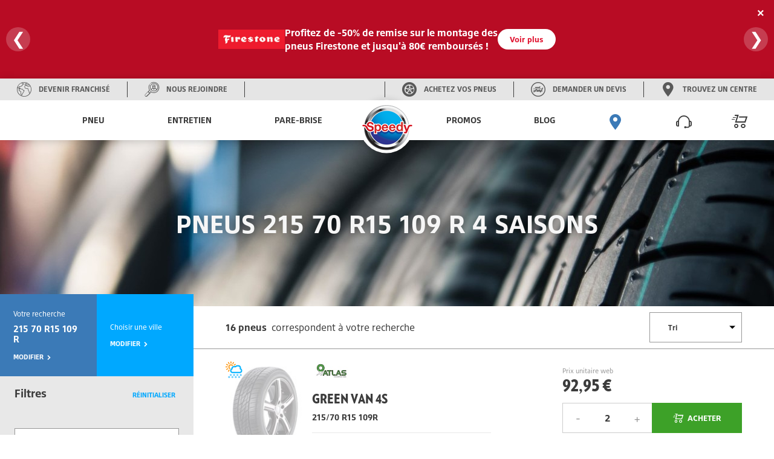

--- FILE ---
content_type: text/html; charset=utf-8
request_url: https://www.speedy.fr/pneus/215-70-r15-109-R-4-4saisons
body_size: 26313
content:

<!DOCTYPE html>
<!--[if !IE]><!-->
<html lang="fr">
<!--<![endif]-->
<head>
    <script type="text/javascript"> 
window.gdprAppliesGlobally=true;(function(){function a(e){if(!window.frames[e]){if(document.body&&document.body.firstChild)

{var t=document.body;var n=document.createElement("iframe");n.style.display="none";n.name=e;n.title=e;t.insertBefore(n,t.firstChild)}
else{setTimeout(function()

{a(e)}
,5)}}}function e(n,r,o,c,s){function e(e,t,n,a){if(typeof n!=="function")

{return}if(!window[r]){window[r]=[]}var i=false;if(s){i=s(e,t,n)}if(!i){window[r].push({command:e,parameter:t,callback:n,version:a})}}e.stub=true;function t(a){if(!window[n]||window[n].stub!==true){return}
if(!a.data){return}
var i=typeof a.data==="string";var e;try{e=i?JSON.parse(a.data):a.data}catch(t){return}if(e[o]){var r=e[o];window[n](r.command,r.parameter,function(e,t){var n={};n[c]={returnValue:e,success:t,callId:r.callId};a.source.postMessage(i?JSON.stringify:n,"*")},r.version)}}
if(typeof window[n]!=="function"){window[n]=e;if(window.addEventListener)

{window.addEventListener("message",t,false)}
else{window.attachEvent("onmessage",t)}}}e("_tcfapi","tcfapiBuffer","tcfapiCall","tcfapiReturn");a("_tcfapiLocator");(function(e)

{ var t=document.createElement("script");t.id="spcloader";t.type="text/javascript";t.async=true;t.src="https://sdk.privacy-center.org/"+e+"/loader.js?target="+document.location.hostname;t.charset="utf-8";var n=document.getElementsByTagName("script")[0];n.parentNode.insertBefore(t,n)}
        )("cfde16d1-7d26-422e-a2a4-aa36baacfc6d")
    })();
</script>


    <script defer="defer" type="text/javascript" src="https://uib.speedy.fr/js/na/na/u/282d553b9b.js"></script>
    <meta charset="utf-8" />
    <meta http-equiv="X-UA-Compatible" content="IE=edge">
    <meta http-equiv="content-type" content="text/html; charset=utf-8">
    <meta name="viewport" content="width=device-width, initial-scale=1.0">
    <!-- Chrome -->
    <meta name="theme-color" content="#3b7ab7">
    <!-- Windows Phone -->
    <meta name="msapplication-navbutton-color" content="#3b7ab7">
    <!-- iOS Safari -->
    <meta name="apple-mobile-web-app-capable" content="yes">
    <meta name="apple-mobile-web-app-status-bar-style" content="black-translucent">
    <title>Pneu 215 70 R15 109 R 4saisons pas cher | Speedy</title>
<meta name="description" content="Pneu ATLAS GREEN VAN 4S 215/70 R15 109R | Speedy Pneu GT RADIAL MAXMILER ALL SEASON2 215/70 R15 109/107S | Speedy Pneu AUSTONE DURATO 4S 215/70 R15 109/107S | Speedy Pneu KUMHO PORTRAN 4S CX11 215/70 R15 109R | Speedy Pneu DUNLOP ECONODRIVE AS 215/70 R15 109S | Speedy Pneu BRIDGESTONE DURAVIS ALL SEASON EVO 215/70 R15 109S | Speedy">
    <link rel="canonical" href="https://www.speedy.fr/pneus/215-70-r15-109-R-4-4saisons" />
    <link rel="alternate" hreflang="fr-fr" href="https://www.speedy.fr/pneus/215-70-r15-109-R-4-4saisons" />

    <link rel="stylesheet" type="text/css" href="/medias/css/index.css?v=2024.0.1.2">
    <link rel="apple-touch-icon" sizes="57x57" href="/medias/favicon/apple-icon-57x57.png">
    <link rel="apple-touch-icon" sizes="60x60" href="/medias/favicon/apple-icon-60x60.png">
    <link rel="apple-touch-icon" sizes="72x72" href="/medias/favicon/apple-icon-72x72.png">
    <link rel="apple-touch-icon" sizes="76x76" href="/medias/favicon/apple-icon-76x76.png">
    <link rel="apple-touch-icon" sizes="114x114" href="/medias/favicon/apple-icon-114x114.png">
    <link rel="apple-touch-icon" sizes="120x120" href="/medias/favicon/apple-icon-120x120.png">
    <link rel="apple-touch-icon" sizes="144x144" href="/medias/favicon/apple-icon-144x144.png">
    <link rel="apple-touch-icon" sizes="152x152" href="/medias/favicon/apple-icon-152x152.png">
    <link rel="apple-touch-icon" sizes="180x180" href="/medias/favicon/apple-icon-180x180.png">
    <link rel="icon" type="image/png" sizes="192x192" href="/medias/favicon/android-icon-192x192.png">
    <link rel="icon" type="image/png" sizes="32x32" href="/medias/favicon/favicon-32x32.png">
    <link rel="icon" type="image/png" sizes="96x96" href="/medias/favicon/favicon-96x96.png">
    <link rel="icon" type="image/png" sizes="16x16" href="/medias/favicon/favicon-16x16.png">
    <link rel="manifest" href="/medias/favicon/manifest.json">
    <meta name="msapplication-TileColor" content="#ffffff">
    <meta name="msapplication-TileImage" content="/medias/favicon/ms-icon-144x144.png">
    <meta name="theme-color" content="#ffffff">
    <script type="text/javascript">
  window.speedyConfig = {
      
      pageType: ""
  };
</script>


    
    
    <style>
        @media (min-width: 50.0625em){.sp-nav{display:-ms-flexbox;display:flex;width:100%;table-layout:fixed;position:relative;max-width:calc(1440rem / 16);margin:0 auto}}.sp-main-content,.sp-main-header{position:relative;transition:transform 0.3s}@media (max-width: 30em){.sp-main-content.nav-is-visible,.sp-main-header.nav-is-visible{transform:translateX(calc(100vw - 60px))}}@media (min-width: 30.0625em) and (max-width: 50em){.sp-main-content.nav-is-visible,.sp-main-header.nav-is-visible{transform:translateX(280px)}}#main-container{background:#fff;z-index:2}.sp-main-header{top:0;left:0;width:100%;background:#fff;box-shadow:0 2px 14px 0 rgba(0,0,0,0.2);z-index:5}@media (min-width: 50.0625em){.sp-main-header{display:none}.sp-main-header:after{content:"";display:table;clear:both}}.sp-main-header.layer-is-visible{z-index:3}.headband-desktop{display:-ms-flexbox;display:flex;background-color:#E5E5E5;height:36px;-ms-flex-pack:justify;justify-content:space-between}@media (max-width: 50em){.headband-desktop{display:none}}.headband-desktop .col-left,.headband-desktop .col-right{display:-ms-flexbox;display:flex;z-index:3}.headband-desktop .col-left>div,.headband-desktop .col-right>div{display:-ms-flexbox;display:flex;width:auto;-ms-flex-pack:center;justify-content:center}.headband-desktop .col-left>div a,.headband-desktop .col-right>div a{display:-ms-flexbox;display:flex;-ms-flex-align:center;align-items:center;text-align:center;font-family:"BridgestoneType", Arial, "Noto Sans";font-weight:700;text-transform:uppercase;color:#595959;text-decoration:none}.headband-desktop .col-left>div a i,.headband-desktop .col-right>div a i{margin:0 12px 0 28px;color:#595959}.headband-desktop .col-left>div a i:before,.headband-desktop .col-right>div a i:before{font-size:calc(24rem / 16);line-height:calc(24rem / 16)}.headband-desktop .col-left>div a span,.headband-desktop .col-right>div a span{font-size:calc(12rem / 16);margin-right:28px;line-height:1}.headband-desktop .col-left>div a span:hover,.headband-desktop .col-right>div a span:hover{color:#3B7AB7}.headband-desktop .col-left .border-left,.headband-desktop .col-right .border-left{border-left:solid 1px #3C3C3C;margin:5px 0}.headband-desktop .col-left .border-right,.headband-desktop .col-right .border-right{border-right:solid 1px #3C3C3C;margin:5px 0}.headband-desktop .col-center{width:5%}.headband-desktop .col-right{-ms-flex-direction:row-reverse;flex-direction:row-reverse}.headband-mobile>div{display:-ms-flexbox;display:flex;-ms-flex-direction:row-reverse;flex-direction:row-reverse;border-bottom:1px solid #595959;padding:15px;gap:15px}@media (min-width: 50.0625em){.headband-mobile>div{display:none !important}}.headband-mobile>div a{display:-ms-flexbox;display:flex;-ms-flex-direction:column;flex-direction:column;-ms-flex-align:center;align-items:center;font-family:"BridgestoneType", Arial, "Noto Sans";font-weight:700;text-transform:uppercase;color:#ccc;text-decoration:none;-ms-flex:1;flex:1;overflow:hidden}.headband-mobile>div a i{margin-bottom:15px;font-size:calc(26rem / 16);line-height:calc(26rem / 16)}.headband-mobile>div a span{font-size:calc(11rem / 16);text-align:center;width:100%;overflow:hidden;text-overflow:ellipsis}@media (min-width: 50.0625em){.menus{height:66px}}@media (max-width: 50em){.menus{height:56px}}.sp-header-logo{left:50%;position:absolute;transform:translateX(-50%);top:calc(8rem / 16);z-index:4;pointer-events:all}.sp-header-logo:before{background:#fff;width:calc(95px + 14px * 2);content:"";height:56px;display:block;position:absolute;z-index:2;top:calc(-8rem / 16);left:50%;transform:translateX(-50%);pointer-events:all}@media (min-width: 50.0625em){.sp-header-logo:before{height:66px}}.sp-header-logo:after{content:"";display:block;position:absolute;background:white;border-radius:50%;z-index:1;top:50%;left:50%;margin:0 auto;box-shadow:0 2px 14px 0 rgba(0,0,0,0.2);border:solid 33px white;transform:translateX(-51%) translateY(-54%)}@media (min-width: 50.0625em){.sp-header-logo:after{border:solid 44px white}}@media (max-width: 50em){.sp-header-logo.hiddenMobile{display:none}}@media (min-width: 50.0625em){.sp-header-logo.hiddenDesktop{display:none}}.sp-header-logo .sp-logo-img{z-index:2;position:relative;width:calc(64rem / 16)}@media (min-width: 50.0625em){.sp-header-logo .sp-logo-img{width:calc(86rem / 16)}}.sp-header-cart{position:absolute;right:11px;transform:translateX(-50%);top:calc(5rem / 16);font-size:calc(26rem / 16);color:#3C3C3C;text-decoration:none;z-index:3}.sp-header-cart .sp-header-cart-icon{font-size:calc(26rem / 16);line-height:calc(45rem / 16)}@media (min-width: 50.0625em){.sp-header-cart{display:none}}.sp-header-buttons{position:absolute;display:inline-block;top:50%;transform:translateY(-50%);left:calc(8rem / 16)}@media (min-width: 50.0625em){.sp-header-buttons{top:calc(18rem / 16);right:4em}}.sp-header-buttons li{display:inline-block}@media (max-width: 50em){.sp-header-buttons li{float:right}}.is-basket{display:none}.sp-nav-trigger{position:relative;display:block;width:calc(44rem / 16);height:calc(44rem / 16);overflow:hidden;white-space:nowrap;color:transparent;z-index:3}.sp-nav-trigger span,.sp-nav-trigger span::before,.sp-nav-trigger span::after{position:absolute;display:inline-block;height:calc(2rem / 16);width:calc(24rem / 16);background:#3C3C3C}.sp-nav-trigger span{position:absolute;top:50%;right:calc(10rem / 16);margin-top:calc(-2rem / 16);transition:background 0.3s 0.3s}.sp-nav-trigger span::before,.sp-nav-trigger span::after{content:'';right:0;transform:translateZ(0);transform-origin:0% 50%;-webkit-backface-visibility:hidden;backface-visibility:hidden;transition:transform 0.3s 0.3s}.sp-nav-trigger span::before{top:calc(-6rem / 16)}.sp-nav-trigger span::after{top:calc(6rem / 16)}.nav-is-visible .sp-nav-trigger span{background:rgba(46,50,51,0)}.nav-is-visible .sp-nav-trigger span::before,.nav-is-visible .sp-nav-trigger span::after{background:#3C3C3C}.nav-is-visible .sp-nav-trigger span::before{transform:translateX(4px) translateY(-3px) rotate(45deg)}.nav-is-visible .sp-nav-trigger span::after{transform:translateX(4px) translateY(2px) rotate(-45deg)}@media (min-width: 50.0625em){.sp-nav-trigger{display:none}}.sp-primary-nav,.sp-primary-nav ul{position:fixed;top:0;right:0;height:100%;width:calc(100vw - 60px);background:#3C3C3C;overflow:auto;-webkit-overflow-scrolling:touch;z-index:7;transform:translateZ(0);transform:translateX(0);transition:transform 0.3s}@media (min-width: 30.0625em) and (max-width: 50em){.sp-primary-nav,.sp-primary-nav ul{width:280px}}@media (max-width: 50em){.sp-primary-nav li:first-child a,.sp-primary-nav ul li:first-child a{color:#fff}}.sp-primary-nav li>a,.sp-primary-nav ul li>a{display:-ms-flexbox;display:flex;-ms-flex-pack:justify;justify-content:space-between;-ms-flex-align:center;align-items:center;height:calc(50rem / 16);line-height:calc(50rem / 16);padding:0 20px;font-family:"BridgestoneType", Arial, "Noto Sans";font-weight:700;font-size:calc(14rem / 16);color:#ccc;text-decoration:none;-webkit-font-smoothing:antialiased;-moz-osx-font-smoothing:grayscale;overflow:hidden;text-overflow:ellipsis;white-space:nowrap;border-bottom:1px solid #595959;transform:translateZ(0);will-change:transform, opacity;transition:transform 0.3s, opacity 0.3s}.sp-primary-nav.is-hidden,.sp-primary-nav ul.is-hidden{transform:translateX(100%)}.sp-primary-nav.moves-out>li>a,.sp-primary-nav ul.moves-out>li>a{transform:translateX(-100%);opacity:0}@media (min-width: 50.0625em){.sp-primary-nav{display:-ms-flexbox !important;display:flex !important;-ms-flex-pack:distribute;justify-content:space-around}}.sp-primary-nav .see-all a{color:#00A8FF;font-size:calc(11rem / 16);font-weight:900;text-transform:uppercase}.sp-primary-nav .sp-primary-nav-icon{font-size:calc(26rem / 16)}@media (min-width: 50.0625em){.sp-primary-nav .icon-pinLoc{color:#3B7AB7}}@media (max-width: 50em){.sp-primary-nav{right:auto;left:0;visibility:hidden;transition:visibility 0s 0.3s}.sp-primary-nav.nav-is-visible{visibility:visible;transition:visibility 0s 0s}.sp-primary-nav .hiddenMobile{display:none}.sp-primary-nav.sp-primary-nav--right{display:none}}@media (min-width: 50.0625em){.sp-primary-nav{position:inherit;display:table-cell;vertical-align:middle;width:50%;z-index:3;font-size:0;height:auto;overflow:visible;background:transparent}.sp-primary-nav.sp-primary-nav--left{padding-right:calc(55rem / 16)}.sp-primary-nav.sp-primary-nav--left>li{display:inline-block;text-align:center}.sp-primary-nav.sp-primary-nav--right{padding-left:calc(55rem / 16)}.sp-primary-nav.sp-primary-nav--right>li{display:inline-block;text-align:center}.sp-primary-nav.moves-out>li>a{transform:translateX(0);opacity:1}.sp-primary-nav ul{position:static;height:auto;width:auto;background:transparent;overflow:visible;z-index:3}.sp-primary-nav ul.is-hidden{transform:translateX(0)}.sp-primary-nav ul.moves-out>li>a{transform:translateX(0);opacity:1}.sp-primary-nav>li>a{font-family:"BridgestoneType", Arial, "Noto Sans";font-weight:700;text-transform:uppercase;text-decoration:none;text-align:right;position:relative;display:inline-block;height:66px;line-height:66px;padding:0 calc(10rem / 16);top:0;color:#3C3C3C;overflow:visible;border-bottom:none;transition:color 0.3s, box-shadow 0.3s}.sp-primary-nav>li>a .hiddenDesktop{display:none}.sp-primary-nav>li>a:hover{color:#3B7AB7}.sp-primary-nav>li>a.selected{color:#3B7AB7;box-shadow:inset 0 -4px 0 #3B7AB7}.sp-primary-nav>li.hiddenDesktop{display:none}.sp-primary-nav .go-back{display:none}.sp-primary-nav .see-all{display:block}.sp-primary-nav .see-all.hiddenDesktop{display:none}.sp-primary-nav .sp-secondary-nav{position:absolute;top:66px;left:0;width:100vw;max-width:calc(1440rem / 16);padding:calc(45rem / 16) calc(40rem / 16) calc(68rem / 16) calc(100rem / 16);text-align:left;z-index:1;background-image:linear-gradient(-180deg, #F7F7F7 0%, #fff 69%);box-shadow:0 12px 12px 0 rgba(0,0,0,0.2),inset 0 6px 12px 0 rgba(0,0,0,0.2);transform:translateX(0);transition:opacity .3s 0s, visibility 0s 0s}.sp-primary-nav .sp-secondary-nav:after{content:"";display:table;clear:both}.sp-primary-nav .sp-secondary-nav.is-hidden{opacity:0;visibility:hidden;transition:opacity .3s 0s, visibility 0s .3s}.sp-primary-nav .sp-secondary-nav>.see-all a,.sp-primary-nav .sp-secondary-nav>.see-all .disable{color:#3C3C3C}.sp-primary-nav .sp-secondary-nav>.see-all.hiddenMobile a{text-transform:inherit;color:#00A8FF}.sp-primary-nav .sp-secondary-nav>li{height:auto;width:30%;float:left;margin-right:2.66%;border-right:1px solid #ccc;overflow:hidden;overflow-x:hidden;overflow-y:auto;-webkit-overflow-scrolling:touch}.sp-primary-nav .sp-secondary-nav>li:last-child{border-right:none}.sp-primary-nav .sp-secondary-nav>li:nth-child(4n+2){margin-right:0;border-right:none}.sp-primary-nav .sp-secondary-nav>li.see-all{display:block;width:100%}.sp-primary-nav .sp-secondary-nav>li.see-all a{display:inline-block;margin-bottom:calc(15rem / 16)}.sp-primary-nav .sp-secondary-nav>li>a{color:#00A8FF;font-family:"BridgestoneType", Arial, "Noto Sans";font-weight:700;font-size:calc(16rem / 16);margin-bottom:calc(5rem / 16)}.sp-primary-nav .sp-secondary-nav>li>a.disable{pointer-events:none}.sp-primary-nav .sp-secondary-nav>li.sp-secondary-navList>a{font-family:"BridgestoneType", Arial, "Noto Sans";font-size:.875rem;font-weight:300;color:#595959;line-height:calc(36rem / 16);height:calc(36rem / 16);color:#595959;border-bottom:none;margin-bottom:0}.sp-primary-nav .sp-secondary-nav>li.sp-secondary-navList>a:hover{text-decoration:underline}.sp-primary-nav .sp-secondary-nav a{font-family:"BridgestoneType", Arial, "Noto Sans";font-size:.875rem;font-weight:300;line-height:calc(36rem / 16);height:calc(36rem / 16);color:#595959;border-bottom:none}.sp-primary-nav .sp-secondary-nav a:hover{text-decoration:underline}.sp-primary-nav .sp-secondary-nav ul{transform:translateZ(0)}.sp-primary-nav .sp-secondary-nav ul ul{position:absolute;top:0;left:0;height:100%;width:100%}.sp-primary-nav .sp-secondary-nav ul ul.is-hidden{transform:translateX(100%)}.sp-primary-nav .sp-secondary-nav ul ul.go-back{display:block}.sp-primary-nav .sp-secondary-nav ul ul.go-back a{color:transparent}.sp-primary-nav .sp-secondary-nav ul ul .see-all{display:block}.sp-primary-nav .sp-secondary-nav .moves-out>li>a{transform:translateX(-100%)}}@media (min-width: 1080px){.sp-primary-nav.sp-primary-nav--right .js-navItemDetached:nth-last-child(-n+3) a{padding:0;margin-inline:-10px}}.sp-primary-nav.sp-primary-nav--right .sp-secondary-nav{left:inherit}.has-children>a{position:relative;padding-right:calc(40rem / 16)}.has-children>a::before,.has-children>a::after{content:'';position:absolute;top:50%;right:20px;transform-origin:9px 50%;margin-top:calc(-1rem / 16);display:inline-block;height:calc(2rem / 16);width:calc(10rem / 16);background:#E8E8E8;-webkit-backface-visibility:hidden;backface-visibility:hidden}@media (min-width: 50.0625em){.has-children>a::before,.has-children>a::after{display:none}}.has-children>a::before{transform:rotate(45deg)}.has-children>a::after{transform:rotate(-45deg)}.sp-primary-nav .go-back{position:relative}.sp-primary-nav .go-back .go-back-icon{position:absolute;top:50%;transform:translateY(-50%);left:calc(20rem / 16);font-size:calc(23rem / 16);color:#fff}.sp-primary-nav .go-back a{padding-left:calc(64rem / 16)}@media (min-width: 50.0625em){.sp-primary-nav>.has-children>a::before,.sp-primary-nav>.has-children>a::after{width:calc(9rem / 16);transform-origin:50% 50%;background:#c9cbc4;-webkit-backface-visibility:hidden;backface-visibility:hidden;transition:width 0.3s, transform 0.3s}.sp-primary-nav>.has-children>a::before{right:calc(12rem / 16)}.sp-primary-nav>.has-children>a::after{right:calc(7rem / 16)}.sp-primary-nav>.has-children>a.selected::before,.sp-primary-nav>.has-children>a.selected::after{width:calc(14rem / 16)}.sp-primary-nav>.has-children>a.selected::before{transform:translateX(5px) rotate(-45deg)}.sp-primary-nav>.has-children>a.selected::after{transform:rotate(45deg)}.sp-secondary-nav>.has-children>a::before,.sp-secondary-nav>.has-children>a::after{display:none}.sp-primary-nav .go-back a{padding-left:calc(20rem / 16)}.sp-primary-nav .go-back a::before,.sp-primary-nav .go-back a::after{left:calc(1rem / 16)}}@media (min-width: 50.0625em){.sp-secondary-nav>li.has-children>a:not(.disable)+ul>li:nth-child(1){display:none}}.navCart-qtyindic{background-color:#E00F2C;color:#fff;border-radius:100%;position:absolute;top:calc(10rem / 16);right:0;width:calc(14rem / 16);height:calc(14rem / 16);line-height:calc(14rem / 16);font-family:"BridgestoneType", Arial, "Noto Sans";font-weight:700;font-style:italic;font-size:calc(12rem / 16);text-align:center}@media (min-width: 50.0625em){.navCart-qtyindic{top:calc(20rem / 16)}}.no-js .sp-primary-nav{position:relative;height:auto;width:100%;overflow:visible;visibility:visible;z-index:2}@media (min-width: 50.0625em){.no-js .sp-primary-nav{position:fixed;z-index:3;display:inline-block;width:auto;top:0;right:calc(150rem / 16);padding:0}}.brandPage #main-container{background-color:#F6F6F6}

    </style>

<script>(window.BOOMR_mq=window.BOOMR_mq||[]).push(["addVar",{"rua.upush":"false","rua.cpush":"false","rua.upre":"false","rua.cpre":"false","rua.uprl":"false","rua.cprl":"false","rua.cprf":"false","rua.trans":"","rua.cook":"false","rua.ims":"false","rua.ufprl":"false","rua.cfprl":"false","rua.isuxp":"false","rua.texp":"norulematch","rua.ceh":"false","rua.ueh":"false","rua.ieh.st":"0"}]);</script>
                              <script>!function(e){var n="https://s.go-mpulse.net/boomerang/";if("False"=="True")e.BOOMR_config=e.BOOMR_config||{},e.BOOMR_config.PageParams=e.BOOMR_config.PageParams||{},e.BOOMR_config.PageParams.pci=!0,n="https://s2.go-mpulse.net/boomerang/";if(window.BOOMR_API_key="FAHH2-ZQ3FA-ZXGXJ-QRJKC-HVRYF",function(){function e(){if(!o){var e=document.createElement("script");e.id="boomr-scr-as",e.src=window.BOOMR.url,e.async=!0,i.parentNode.appendChild(e),o=!0}}function t(e){o=!0;var n,t,a,r,d=document,O=window;if(window.BOOMR.snippetMethod=e?"if":"i",t=function(e,n){var t=d.createElement("script");t.id=n||"boomr-if-as",t.src=window.BOOMR.url,BOOMR_lstart=(new Date).getTime(),e=e||d.body,e.appendChild(t)},!window.addEventListener&&window.attachEvent&&navigator.userAgent.match(/MSIE [67]\./))return window.BOOMR.snippetMethod="s",void t(i.parentNode,"boomr-async");a=document.createElement("IFRAME"),a.src="about:blank",a.title="",a.role="presentation",a.loading="eager",r=(a.frameElement||a).style,r.width=0,r.height=0,r.border=0,r.display="none",i.parentNode.appendChild(a);try{O=a.contentWindow,d=O.document.open()}catch(_){n=document.domain,a.src="javascript:var d=document.open();d.domain='"+n+"';void(0);",O=a.contentWindow,d=O.document.open()}if(n)d._boomrl=function(){this.domain=n,t()},d.write("<bo"+"dy onload='document._boomrl();'>");else if(O._boomrl=function(){t()},O.addEventListener)O.addEventListener("load",O._boomrl,!1);else if(O.attachEvent)O.attachEvent("onload",O._boomrl);d.close()}function a(e){window.BOOMR_onload=e&&e.timeStamp||(new Date).getTime()}if(!window.BOOMR||!window.BOOMR.version&&!window.BOOMR.snippetExecuted){window.BOOMR=window.BOOMR||{},window.BOOMR.snippetStart=(new Date).getTime(),window.BOOMR.snippetExecuted=!0,window.BOOMR.snippetVersion=12,window.BOOMR.url=n+"FAHH2-ZQ3FA-ZXGXJ-QRJKC-HVRYF";var i=document.currentScript||document.getElementsByTagName("script")[0],o=!1,r=document.createElement("link");if(r.relList&&"function"==typeof r.relList.supports&&r.relList.supports("preload")&&"as"in r)window.BOOMR.snippetMethod="p",r.href=window.BOOMR.url,r.rel="preload",r.as="script",r.addEventListener("load",e),r.addEventListener("error",function(){t(!0)}),setTimeout(function(){if(!o)t(!0)},3e3),BOOMR_lstart=(new Date).getTime(),i.parentNode.appendChild(r);else t(!1);if(window.addEventListener)window.addEventListener("load",a,!1);else if(window.attachEvent)window.attachEvent("onload",a)}}(),"".length>0)if(e&&"performance"in e&&e.performance&&"function"==typeof e.performance.setResourceTimingBufferSize)e.performance.setResourceTimingBufferSize();!function(){if(BOOMR=e.BOOMR||{},BOOMR.plugins=BOOMR.plugins||{},!BOOMR.plugins.AK){var n=""=="true"?1:0,t="",a="cln2cficcue4u2lpz6hq-f-f3d6025b0-clientnsv4-s.akamaihd.net",i="false"=="true"?2:1,o={"ak.v":"39","ak.cp":"1653261","ak.ai":parseInt("1007656",10),"ak.ol":"0","ak.cr":9,"ak.ipv":4,"ak.proto":"h2","ak.rid":"435f6135","ak.r":51645,"ak.a2":n,"ak.m":"dsca","ak.n":"essl","ak.bpcip":"18.219.161.0","ak.cport":33760,"ak.gh":"2.17.209.202","ak.quicv":"","ak.tlsv":"tls1.3","ak.0rtt":"","ak.0rtt.ed":"","ak.csrc":"-","ak.acc":"","ak.t":"1768935311","ak.ak":"hOBiQwZUYzCg5VSAfCLimQ==Nfr3osE4RMoNy1ujd9lFTs9rONOyGsR8ZW0TLTIZ2k7mS0PD1tsi4cGdGZgjfwjPaPpef66aHgZ+nIIN1m8KTFwo1ciQ0SxD/JVbxz3UkQJ0f+ON2Eriy5Zcj7jdvf8MJURipL9vVQnbqjqgEVxQzN5kemQxQ2FkxlHGkZVbH/22gcxX61Ly/jPeMyaFpxurzDLuZQ3BGUQSZM33SMdPFRN5homuPAeMGEp8la/5d+GgmMy3Nj3t8pgECAPZ/Lv4pqySiQJSym9gR/vIYKvjg5LNMksYFiuA58dHXc+HXk2yyH/1T8G4prDfGJ/KUAnTbzIFrRRmW5rSFWb0dgoaB7513SS1P4rYo4VyjcqMe0Dvivz2w8Jt/rIaaIHCt9Iofo7US1us6RhLCE1H1X5N18GS0zxAQOuawO2O6L6lNXI=","ak.pv":"4","ak.dpoabenc":"","ak.tf":i};if(""!==t)o["ak.ruds"]=t;var r={i:!1,av:function(n){var t="http.initiator";if(n&&(!n[t]||"spa_hard"===n[t]))o["ak.feo"]=void 0!==e.aFeoApplied?1:0,BOOMR.addVar(o)},rv:function(){var e=["ak.bpcip","ak.cport","ak.cr","ak.csrc","ak.gh","ak.ipv","ak.m","ak.n","ak.ol","ak.proto","ak.quicv","ak.tlsv","ak.0rtt","ak.0rtt.ed","ak.r","ak.acc","ak.t","ak.tf"];BOOMR.removeVar(e)}};BOOMR.plugins.AK={akVars:o,akDNSPreFetchDomain:a,init:function(){if(!r.i){var e=BOOMR.subscribe;e("before_beacon",r.av,null,null),e("onbeacon",r.rv,null,null),r.i=!0}return this},is_complete:function(){return!0}}}}()}(window);</script></head>
<body class="productListing">
    


<!DOCTYPE html>
<html lang="fr">
<head>
<meta charset="UTF-8">
<meta name="viewport" content="width=device-width, initial-scale=1.0">
<style>
body {
    margin: 0;
    font-family: "BridgestoneType", Arial, "Noto Sans";
}

/* Bannière principale */
.banner {
    background: #e00f2c;
    color: white;
    padding: 18px 15px;
    display: flex;
    justify-content: center;
    align-items: center;
    box-shadow: 0 4px 8px rgba(0,0,0,0.2);
    position: relative;
    overflow: hidden;
    min-height: 130px;
    width: 100%;
    box-sizing: border-box;
}

.banner::after {
    content: "";
    position: absolute;
    top: 0; left: 0;
    width: 100%; height: 100%;
    background: rgba(0,0,0,0.18);
    z-index: 0;
    pointer-events: none;
}

.slides {
    width: 100%;
    display: flex;
    overflow: hidden;
    position: relative;
    z-index: 1;
    justify-content: center;
    align-items: center;
}

.slide {
    min-width: 100%;
    display: none;
    justify-content: center;
    align-items: center;
    box-sizing: border-box;
    padding: 10px 20px;
}
.slide.active {
    display: flex;
}

.promo-content {
    display: flex;
    align-items: center;
    justify-content: center;
    gap: 20px;
    flex-wrap: nowrap;
    z-index: 1;
}

.promo-image {
    max-width: 80px;
    height: auto;
    flex-shrink: 0;
}

.promo-text {
    font-size: 16px;
    line-height: 1.4;
    max-width: 450px;
    word-break: break-word;
    text-align: left;
    display: flex;
    flex-direction: row;
    align-items: center;
    justify-content: space-between;
    gap: 15px;
    width: 100%;
}

.promo-text strong {
    font-weight: bold;
}

.promo-text span {
    display: inline-block;
    flex-grow: 1;
}

/* === SLIDE 1 (Bridgestone) === */
.slide.first .promo-content {
    display: flex;
    flex-direction: row;
    align-items: center;
    justify-content: center;
    gap: 25px;
}
.slide.first .promo-image {
    max-width: 110px;
}
.slide.first .promo-text {
    flex-direction: row;
    justify-content: flex-start;
    align-items: center;
    gap: 20px;
    white-space: nowrap;
}
.slide.first .promo-text span {
    white-space: nowrap;
}

/* Bouton */
.button {
    background: white;
    color: #e00f2c;
    padding: 8px 20px;
    text-decoration: none;
    border-radius: 25px;
    font-size: 13px;
    font-weight: bold;
    border: none;
    transition: 0.3s;
    white-space: nowrap;
}
.button:hover {
    background: #f1f1f1;
}

.close {
    position: absolute;
    top: 10px;
    right: 10px;
    cursor: pointer;
    font-size: 20px;
    font-weight: bold;
    color: white;
    z-index: 2;
    background: none;
    border: none;
}

.arrow {
    position: absolute;
    top: 50%;
    transform: translateY(-50%);
    background: rgba(255,255,255,0.2);
    color: white;
    border: none;
    font-size: 28px;
    cursor: pointer;
    border-radius: 50%;
    width: 40px;
    height: 40px;
    z-index: 2;
    display: flex;
    align-items: center;
    justify-content: center;
    transition: background 0.3s;
}
.arrow.left { left: 10px; }
.arrow.right { right: 10px; }
.arrow:hover { background: rgba(255,255,255,0.4); }

/* === Responsive === */
@media screen and (max-width: 780px) {
    .promo-content {
        flex-direction: column;
        gap: 10px;
        text-align: center;
    }
    .promo-text {
        flex-direction: column;
        gap: 8px;
        align-items: center;
        text-align: center;
        white-space: normal;
    }
    .promo-image {
        max-width: 70px;
    }
    .promo-text span {
        flex-grow: unset;
    }
    .button {
        font-size: 12px;
        padding: 6px 16px;
    }
    .arrow {
        width: 34px;
        height: 34px;
        font-size: 21px;
    }
    .close {
        font-size: 17px;
        top: 6px;
        right: 6px;
    }

    .slide.first .promo-content {
        flex-direction: column;
        align-items: center;
        justify-content: center;
        text-align: center;
    }
    .slide.first .promo-image {
        max-width: 90px;
    }
    .slide.first .promo-text {
        flex-direction: column;
        align-items: center;
        justify-content: center;
        text-align: center;
        white-space: normal;
        gap: 12px;
    }
    .slide.first .promo-text span {
        display: block;
        white-space: normal;
    }
}

@media screen and (max-width: 430px) {
    .promo-text { font-size: 12px; }
    .promo-image { max-width: 60px; }
    .button { font-size: 11px; padding: 5px 12px; }
    .arrow { width: 28px; height: 28px; font-size: 17px; }
}

/* === Saut de ligne Desktop === */
.desktop-break {
  display: none;
}
@media screen and (min-width: 781px) {
  .desktop-break {
    display: inline;
  }
}
</style>

<script>(window.BOOMR_mq=window.BOOMR_mq||[]).push(["addVar",{"rua.upush":"false","rua.cpush":"false","rua.upre":"false","rua.cpre":"false","rua.uprl":"false","rua.cprl":"false","rua.cprf":"false","rua.trans":"","rua.cook":"false","rua.ims":"false","rua.ufprl":"false","rua.cfprl":"false","rua.isuxp":"false","rua.texp":"norulematch","rua.ceh":"false","rua.ueh":"false","rua.ieh.st":"0"}]);</script>
                              <script>!function(e){var n="https://s.go-mpulse.net/boomerang/";if("False"=="True")e.BOOMR_config=e.BOOMR_config||{},e.BOOMR_config.PageParams=e.BOOMR_config.PageParams||{},e.BOOMR_config.PageParams.pci=!0,n="https://s2.go-mpulse.net/boomerang/";if(window.BOOMR_API_key="FAHH2-ZQ3FA-ZXGXJ-QRJKC-HVRYF",function(){function e(){if(!o){var e=document.createElement("script");e.id="boomr-scr-as",e.src=window.BOOMR.url,e.async=!0,i.parentNode.appendChild(e),o=!0}}function t(e){o=!0;var n,t,a,r,d=document,O=window;if(window.BOOMR.snippetMethod=e?"if":"i",t=function(e,n){var t=d.createElement("script");t.id=n||"boomr-if-as",t.src=window.BOOMR.url,BOOMR_lstart=(new Date).getTime(),e=e||d.body,e.appendChild(t)},!window.addEventListener&&window.attachEvent&&navigator.userAgent.match(/MSIE [67]\./))return window.BOOMR.snippetMethod="s",void t(i.parentNode,"boomr-async");a=document.createElement("IFRAME"),a.src="about:blank",a.title="",a.role="presentation",a.loading="eager",r=(a.frameElement||a).style,r.width=0,r.height=0,r.border=0,r.display="none",i.parentNode.appendChild(a);try{O=a.contentWindow,d=O.document.open()}catch(_){n=document.domain,a.src="javascript:var d=document.open();d.domain='"+n+"';void(0);",O=a.contentWindow,d=O.document.open()}if(n)d._boomrl=function(){this.domain=n,t()},d.write("<bo"+"dy onload='document._boomrl();'>");else if(O._boomrl=function(){t()},O.addEventListener)O.addEventListener("load",O._boomrl,!1);else if(O.attachEvent)O.attachEvent("onload",O._boomrl);d.close()}function a(e){window.BOOMR_onload=e&&e.timeStamp||(new Date).getTime()}if(!window.BOOMR||!window.BOOMR.version&&!window.BOOMR.snippetExecuted){window.BOOMR=window.BOOMR||{},window.BOOMR.snippetStart=(new Date).getTime(),window.BOOMR.snippetExecuted=!0,window.BOOMR.snippetVersion=12,window.BOOMR.url=n+"FAHH2-ZQ3FA-ZXGXJ-QRJKC-HVRYF";var i=document.currentScript||document.getElementsByTagName("script")[0],o=!1,r=document.createElement("link");if(r.relList&&"function"==typeof r.relList.supports&&r.relList.supports("preload")&&"as"in r)window.BOOMR.snippetMethod="p",r.href=window.BOOMR.url,r.rel="preload",r.as="script",r.addEventListener("load",e),r.addEventListener("error",function(){t(!0)}),setTimeout(function(){if(!o)t(!0)},3e3),BOOMR_lstart=(new Date).getTime(),i.parentNode.appendChild(r);else t(!1);if(window.addEventListener)window.addEventListener("load",a,!1);else if(window.attachEvent)window.attachEvent("onload",a)}}(),"".length>0)if(e&&"performance"in e&&e.performance&&"function"==typeof e.performance.setResourceTimingBufferSize)e.performance.setResourceTimingBufferSize();!function(){if(BOOMR=e.BOOMR||{},BOOMR.plugins=BOOMR.plugins||{},!BOOMR.plugins.AK){var n=""=="true"?1:0,t="",a="cln2cficcue4u2lpz6hq-f-f3d6025b0-clientnsv4-s.akamaihd.net",i="false"=="true"?2:1,o={"ak.v":"39","ak.cp":"1653261","ak.ai":parseInt("1007656",10),"ak.ol":"0","ak.cr":9,"ak.ipv":4,"ak.proto":"h2","ak.rid":"435f6135","ak.r":51645,"ak.a2":n,"ak.m":"dsca","ak.n":"essl","ak.bpcip":"18.219.161.0","ak.cport":33760,"ak.gh":"2.17.209.202","ak.quicv":"","ak.tlsv":"tls1.3","ak.0rtt":"","ak.0rtt.ed":"","ak.csrc":"-","ak.acc":"","ak.t":"1768935311","ak.ak":"hOBiQwZUYzCg5VSAfCLimQ==Nfr3osE4RMoNy1ujd9lFTs9rONOyGsR8ZW0TLTIZ2k7mS0PD1tsi4cGdGZgjfwjPaPpef66aHgZ+nIIN1m8KTFwo1ciQ0SxD/JVbxz3UkQJ0f+ON2Eriy5Zcj7jdvf8MJURipL9vVQnbqjqgEVxQzN5kemQxQ2FkxlHGkZVbH/22gcxX61Ly/jPeMyaFpxurzDLuZQ3BGUQSZM33SMdPFRN5homuPAeMGEp8la/5d+GgmMy3Nj3t8pgECAPZ/Lv4pqySiQJSym9gR/vIYKvjg5LNMksYFiuA58dHXc+HXk2yyH/1T8G4prDfGJ/KUAnTbzIFrRRmW5rSFWb0dgoaB7513SS1P4rYo4VyjcqMe0Dvivz2w8Jt/rIaaIHCt9Iofo7US1us6RhLCE1H1X5N18GS0zxAQOuawO2O6L6lNXI=","ak.pv":"4","ak.dpoabenc":"","ak.tf":i};if(""!==t)o["ak.ruds"]=t;var r={i:!1,av:function(n){var t="http.initiator";if(n&&(!n[t]||"spa_hard"===n[t]))o["ak.feo"]=void 0!==e.aFeoApplied?1:0,BOOMR.addVar(o)},rv:function(){var e=["ak.bpcip","ak.cport","ak.cr","ak.csrc","ak.gh","ak.ipv","ak.m","ak.n","ak.ol","ak.proto","ak.quicv","ak.tlsv","ak.0rtt","ak.0rtt.ed","ak.r","ak.acc","ak.t","ak.tf"];BOOMR.removeVar(e)}};BOOMR.plugins.AK={akVars:o,akDNSPreFetchDomain:a,init:function(){if(!r.i){var e=BOOMR.subscribe;e("before_beacon",r.av,null,null),e("onbeacon",r.rv,null,null),r.i=!0}return this},is_complete:function(){return!0}}}}()}(window);</script></head>

<body>

<div class="banner" id="banner">
  <button class="close" id="closeBtn" aria-label="Fermer">&times;</button>
  <button class="arrow left" id="prevBtn" aria-label="Précédent">&#10094;</button>
  <button class="arrow right" id="nextBtn" aria-label="Suivant">&#10095;</button>

  <div class="slides" id="slides">

    <!-- SLIDE 1 -->
    <div class="slide active first">
      <div class="promo-content">
        <img class="promo-image" src="https://www.speedy.fr/-/media/Feature/Catalog/Manufacturers/Brand_Firestone" alt="Firestone">
        <div class="promo-text">
          <span>
            Profitez de -50% de remise sur le montage des<br class="desktop-break">
            pneus Firestone et jusqu'à 80€ remboursés !
          </span>
          <a href="https://www.speedy.fr/promos/pneus-firestone-double-offre" class="button">Voir plus</a>
        </div>
      </div>
    </div>

    <!-- SLIDE 2 -->
    <div class="slide">
      <div class="promo-content">
        <div class="promo-text">
          <span>Le froid est là ! Pensez à faire diagnostiquer votre véhicule gratuitement.</span>
          <a href="https://www.speedy.fr/forfaits-controles" class="button">Voir plus</a>
        </div>
      </div>
    </div>

    <!-- SLIDE 3 -->
    <div class="slide">
      <div class="promo-content">
        <img class="promo-image" src="https://www.speedy.fr/-/media/Images/serviceClient2026_2x" alt="Service Client de l'Année 2026">
        <div class="promo-text">
          <span>Speedy est Élu Service Client de l'Année pour la 12ème année consécutive.</span>
        </div>
      </div>
    </div>

  </div>
</div>

<script>
const slides = document.querySelectorAll('.slide');
const prevBtn = document.getElementById('prevBtn');
const nextBtn = document.getElementById('nextBtn');
const closeBtn = document.getElementById('closeBtn');
const banner = document.getElementById('banner');
let current = 0;
let autoSlideInterval;

function showSlide(idx) {
    slides.forEach((slide, i) => {
        slide.classList.toggle('active', i === idx);
    });
}

function nextSlide() {
    current = (current + 1) % slides.length;
    showSlide(current);
}

function prevSlide() {
    current = (current - 1 + slides.length) % slides.length;
    showSlide(current);
}

prevBtn.addEventListener('click', () => {
    prevSlide();
    resetAutoSlide();
});

nextBtn.addEventListener('click', () => {
    nextSlide();
    resetAutoSlide();
});

closeBtn.addEventListener('click', () => {
    banner.style.display = 'none';
    clearInterval(autoSlideInterval);
});

/* 🚀 AUTO SLIDE — 7 secondes */
function startAutoSlide() {
    autoSlideInterval = setInterval(nextSlide, 7000);
}

function resetAutoSlide() {
    clearInterval(autoSlideInterval);
    startAutoSlide();
}

/* Démarrage automatique */
startAutoSlide();
</script>

</body>
</html>



    

<header class="sp-main-header">
    <div class='headband-desktop'>
        <div class='col-left'>
                <div class='border-right'>
                        <a href="https://franchise.speedy.fr/" target="_new" onclick='clickHeadband("franchise")'>
                            <i class="icon icon-zzinternational"></i>
                            <span>Devenir franchis&#233;</span>
                        </a>
                </div>
                <div class='border-right'>
                        <a href="https://recrutement.speedy.fr/fr/annonces" target="_new" onclick='clickHeadband("nousrejoindre")'>
                            <i class="icon icon-zzrecrutementrh"></i>
                            <span>Nous rejoindre</span>
                        </a>
                </div>
                <div class=''>
                </div>
        </div>
        <div class='col-center'></div>
        <div class='col-right'>
                <div class='col-menu border-left'>
                        <a href="https://centres-auto.speedy.fr/" onclick='clickHeadband("trouvercentre")'>
                            <i class="icon icon-pinLoc"></i>
                            <span>Trouvez un centre</span>
                        </a>
                </div>
                <div class='col-menu border-left'>
                        <a href="https://www.speedy.fr/devis/" onclick='clickHeadband("demanderdevis")'>
                            <i class="icon icon-devis"></i>
                            <span>Demander un devis</span>
                        </a>
                </div>
                <div class='col-menu border-left'>
                        <a href="/pneus" onclick='clickHeadband("acheterpneus")'>
                            <i class="icon icon-pneumatique"></i>
                            <span>Achetez vos pneus</span>
                        </a>
                </div>
        </div>
    </div>
    <script>
        function clickHeadband(trackingData) {
            var dataObject = {};

            dataObject.label = trackingData;

            if (!window.dataLayer) return;

            const eventPush = dataObject || {};
            eventPush.event = 'call_to_action_header';

            console.log(eventPush);
            window.dataLayer.push(eventPush);
        }
    </script>
    <div class="menus">
        <a class="sp-header-logo hiddenDesktop" href="/">
            <picture>
<source 
media="(min-width: 801px)" srcset="/-/media/foundation/content/logos/speedylogo2x.png?as=1&hash=20D6D4C93BDE5D985555C0F5E29465CB 801w"><source 
media="(max-width: 800px)" srcset="/-/media/foundation/content/logos/speedylogo2x.png?as=1&w=64&hash=C3DD7BC194FB87EBC5FABBA63DF1143F 481w"><img 
class="sp-logo-img" src="/-/media/foundation/content/logos/speedylogo2x.png?bc=transparent&as=1&hash=EA218B61F524125FBB009E339CAFF2EF"  loading="Lazy" alt="Speedy logo"></picture>

        </a>
        <div id="MiniCartMobile" class="">
            <a class="sp-header-cart" href="#">
    <i class="icon icon-cart sp-header-cart-icon"></i>
</a>

        </div>
        <ul class="sp-header-buttons ">
            <li><a class="sp-nav-trigger" href="#sp-primary-nav">Menu<span></span></a></li>
        </ul>
    </div>
</header>
<div class="sp-overlay"></div>

<div class="basket-content-overlay">
    <div class="basket-content-loader">
        <span></span>
    </div>
</div>

<nav class="sp-nav">
        <ul id="sp-primary-nav" class="sp-primary-nav sp-primary-nav--left">
            <li class="hiddenDesktop">
                <a href="/">Accueil</a>
            </li>
                <li class='headband-mobile'>
        <div>
                <a href="https://centres-auto.speedy.fr/" onclick='clickHeadband("trouvercentre")'>
                    <i class="icon icon-pinLoc"></i>
                    <span>Trouvez un centre</span>
                </a>
                <a href="https://www.speedy.fr/devis/" onclick='clickHeadband("demanderdevis")'>
                    <i class="icon icon-devis"></i>
                    <span>Demander un devis</span>
                </a>
                <a href="/pneus" onclick='clickHeadband("acheterpneus")'>
                    <i class="icon icon-pneumatique"></i>
                    <span>Achetez vos pneus</span>
                </a>
         </div>
    </li>

                <li class="has-children">
                    <a href="/pneus">
Pneu                    </a>
                        <ul class="sp-secondary-nav is-hidden">
                            <li class="go-back">
                                <a href="#">
                                    <i class="icon icon-backArrow go-back-icon"></i>
                                    Menu
                                </a>
                            </li>
                                <li class="see-all"><a href="/pneus">Tout l&#39;univers pneus</a></li>
                                                                <li class=has-children>
                                                <a href="#" class="disable">Type de pneus</a>
                                                <ul class="is-hidden">
                                                    <li class="go-back">
                                                        <a href="#">
                                                            <i class="icon icon-backArrow go-back-icon"></i>
                                                            Pneu
                                                        </a>
                                                    </li>
                                                        <li>
                                                            <a href="/pneus/pneus-ete">Pneu &#233;t&#233;</a>
                                                        </li>
                                                        <li>
                                                            <a href="/pneus/pneus-4-saisons">Pneu 4 saisons</a>
                                                        </li>
                                                        <li>
                                                            <a href="/pneus/pneus-hiver">Pneu hiver</a>
                                                        </li>
                                                </ul>
                                                <a href="#" class="disable">Loi Montagne</a>
                                                <ul class="is-hidden">
                                                    <li class="go-back">
                                                        <a href="#">
                                                            <i class="icon icon-backArrow go-back-icon"></i>
                                                            Pneu
                                                        </a>
                                                    </li>
                                                        <li>
                                                            <a href="/pneus/loi-montagne">Tout savoir sur les &#233;quipements</a>
                                                        </li>
                                                        <li>
                                                            <a href="/pneus/loi-montagne/quels-pneus-choisir">Quels pneus choisir ?</a>
                                                        </li>
                                                </ul>
                                                <a href="#" class="disable">Tous nos services</a>
                                                <ul class="is-hidden">
                                                    <li class="go-back">
                                                        <a href="#">
                                                            <i class="icon icon-backArrow go-back-icon"></i>
                                                            Pneu
                                                        </a>
                                                    </li>
                                                        <li>
                                                            <a href="/pneus/prestations-pneu">Toutes les prestations pneus</a>
                                                        </li>
                                                        <li>
                                                            <a href="/pneus/technologie">Solutions anti-crevaison</a>
                                                        </li>
                                                        <li>
                                                            <a href="/pneus/pression-pneu">Pression gratuite des pneus</a>
                                                        </li>
                                                        <li>
                                                            <a href="/convoyage">Service convoyage</a>
                                                        </li>
                                                </ul>
                                    </li>
                                    <li class=has-children>
                                                <a href="#" class="disable">Pneu premium</a>
                                                <ul class="is-hidden">
                                                    <li class="go-back">
                                                        <a href="#">
                                                            <i class="icon icon-backArrow go-back-icon"></i>
                                                            Pneu
                                                        </a>
                                                    </li>
                                                        <li>
                                                            <a href="/pneus/bridgestone">Pneu Bridgestone</a>
                                                        </li>
                                                        <li>
                                                            <a href="/pneus/michelin">Pneu Michelin</a>
                                                        </li>
                                                        <li>
                                                            <a href="/pneus/pirelli">Pneu Pirelli</a>
                                                        </li>
                                                        <li>
                                                            <a href="/pneus/goodyear">Pneu Goodyear</a>
                                                        </li>
                                                        <li>
                                                            <a href="/pneus/continental">Pneu Continental</a>
                                                        </li>
                                                        <li>
                                                            <a href="/pneus/dunlop">Pneu Dunlop</a>
                                                        </li>
                                                </ul>
                                                <a href="#" class="disable">Pneu qualit&#233;/prix</a>
                                                <ul class="is-hidden">
                                                    <li class="go-back">
                                                        <a href="#">
                                                            <i class="icon icon-backArrow go-back-icon"></i>
                                                            Pneu
                                                        </a>
                                                    </li>
                                                        <li>
                                                            <a href="/pneus/firestone">Pneu Firestone</a>
                                                        </li>
                                                        <li>
                                                            <a href="/pneus/hankook">Pneu Hankook</a>
                                                        </li>
                                                        <li>
                                                            <a href="/pneus/laufenn">Pneu Laufenn</a>
                                                        </li>
                                                        <li>
                                                            <a href="/pneus/kumho">Pneu Kumho</a>
                                                        </li>
                                                        <li>
                                                            <a href="/pneus/leonard">Pneu Leonard</a>
                                                        </li>
                                                        <li>
                                                            <a href="/pneus/gt-radial">Pneu GT Radial</a>
                                                        </li>
                                                        <li>
                                                            <a href="/pneus/uniroyal">Pneu Uniroyal</a>
                                                        </li>
                                                </ul>
                                                <a href="#" class="disable">Pneu budget</a>
                                                <ul class="is-hidden">
                                                    <li class="go-back">
                                                        <a href="#">
                                                            <i class="icon icon-backArrow go-back-icon"></i>
                                                            Pneu
                                                        </a>
                                                    </li>
                                                        <li>
                                                            <a href="/pneus/compasal">Pneu Compasal</a>
                                                        </li>
                                                        <li>
                                                            <a href="/pneus/atlas">Pneu Atlas</a>
                                                        </li>
                                                        <li>
                                                            <a href="/pneus/austone">Pneu Austone</a>
                                                        </li>
                                                        <li>
                                                            <a href="/pneus/tristar">Pneu Tristar</a>
                                                        </li>
                                                </ul>
                                    </li>
                                    <li class=has-children>
                                                <a href="#" class="disable">Les top dimensions</a>
                                                <ul class="is-hidden">
                                                    <li class="go-back">
                                                        <a href="#">
                                                            <i class="icon icon-backArrow go-back-icon"></i>
                                                            Pneu
                                                        </a>
                                                    </li>
                                                        <li>
                                                            <a href="https://www.speedy.fr/pneus/205-55-r16">Pneu 205 55 R16</a>
                                                        </li>
                                                        <li>
                                                            <a href="https://www.speedy.fr/pneus/185-65-r15">Pneu 185 65 R15</a>
                                                        </li>
                                                        <li>
                                                            <a href="https://www.speedy.fr/pneus/195-55-r16">Pneu 195 55 R16</a>
                                                        </li>
                                                        <li>
                                                            <a href="https://www.speedy.fr/pneus/195-65-r15">Pneu 195 65 R15</a>
                                                        </li>
                                                        <li>
                                                            <a href="https://www.speedy.fr/pneus/175-65-r14">Pneu 175 65 R14</a>
                                                        </li>
                                                        <li>
                                                            <a href="https://www.speedy.fr/pneus/205-60-r16">Pneu 205 60 R16</a>
                                                        </li>
                                                        <li>
                                                            <a href="https://www.speedy.fr/pneus/225-45-r17">Pneu 225 45 R17</a>
                                                        </li>
                                                        <li>
                                                            <a href="https://www.speedy.fr/pneus/185-60-r15">Pneu 185 60 R15</a>
                                                        </li>
                                                        <li>
                                                            <a href="https://www.speedy.fr/pneus/215-55-r17">Pneu 215 55 R17</a>
                                                        </li>
                                                        <li>
                                                            <a href="https://www.speedy.fr/pneus/225-40-r18">Pneu 225 40 R18</a>
                                                        </li>
                                                        <li>
                                                            <a href="https://www.speedy.fr/pneus/205-50-r17">Pneu 205 50 R17</a>
                                                        </li>
                                                        <li>
                                                            <a href="https://www.speedy.fr/pneus/205-55-r17">Pneu 205 55 R17</a>
                                                        </li>
                                                        <li>
                                                            <a href="https://www.speedy.fr/pneus/215-60-r17">Pneu 215 60 R17</a>
                                                        </li>
                                                        <li>
                                                            <a href="https://www.speedy.fr/pneus/215-65-r16">Pneu 215 65 R16</a>
                                                        </li>
                                                </ul>
                                    </li>
                        </ul>
                </li>
                <li class="has-children">
                    <a href="#">
Entretien                    </a>
                        <ul class="sp-secondary-nav is-hidden">
                            <li class="go-back">
                                <a href="#">
                                    <i class="icon icon-backArrow go-back-icon"></i>
                                    Menu
                                </a>
                            </li>
                                <li class="see-all"><a href="/entretien-mecanique">TOUT L&#39;UNIVERS ENTRETIEN ET M&#201;CANIQUE</a></li>
                                                                <li class="has-children">
                                        <a href="#" class="disable">Entretien et M&#233;canique</a>
                                        <ul class="is-hidden">
                                            <li class="go-back">
                                                <a href="#">
                                                    <i class="icon icon-backArrow go-back-icon"></i>
                                                    Entretien
                                                </a>
                                            </li>
                                                <li>
                                                    <a href="/entretien-moto-scooter">Entretien moto/scooter</a>
                                                </li>
                                                <li>
                                                    <a href="/entretien-mecanique/revision-voiture">R&#233;vision voiture</a>
                                                </li>
                                                <li>
                                                    <a href="/entretien-mecanique/vidange">Vidange</a>
                                                </li>
                                                <li>
                                                    <a href="/entretien-mecanique/climatisation">Climatisation</a>
                                                </li>
                                                <li>
                                                    <a href="/entretien-mecanique/freins">Freinage</a>
                                                </li>
                                                <li>
                                                    <a href="/entretien-mecanique/courroie-distribution">Courroies</a>
                                                </li>
                                                <li>
                                                    <a href="/entretien-mecanique/batterie">Batterie</a>
                                                </li>
                                                <li>
                                                    <a href="/entretien-mecanique/depollution">D&#233;pollution</a>
                                                </li>
                                                <li>
                                                    <a href="/entretien-mecanique/echappement">Echappement</a>
                                                </li>
                                                <li>
                                                    <a href="/entretien-mecanique/amortisseurs">Amortisseurs</a>
                                                </li>
                                                <li>
                                                    <a href="/forfaits-controles">Forfaits contr&#244;les</a>
                                                </li>
                                                <li>
                                                    <a href="/e85">Bo&#238;tier bio&#233;thanol E85</a>
                                                </li>
                                                <li>
                                                    <a href="/entretien-mecanique/diagnostic-eco-clean">Diagnostic Eco Clean</a>
                                                </li>
                                                <li>
                                                    <a href="/entretien-mecanique/attelage">Attelage</a>
                                                </li>
                                                <li>
                                                    <a href="/entretien-mecanique/pieces-auto-reconditionnees">Pi&#232;ces reconditionn&#233;es </a>
                                                </li>
                                        </ul>
                                    </li>
                                    <li class="has-children">
                                        <a href="#" class="disable">Entretien post-confinement du v&#233;hicule</a>
                                        <ul class="is-hidden">
                                            <li class="go-back">
                                                <a href="#">
                                                    <i class="icon icon-backArrow go-back-icon"></i>
                                                    Entretien
                                                </a>
                                            </li>
                                                <li>
                                                    <a href="/entretien-mecanique/traitement-habitacle-climatisation">Traitement de l&#39;habitacle et de la climatisation</a>
                                                </li>
                                                <li>
                                                    <a href="/entretien-mecanique/conseils-immobilisation">V&#233;hicule immobilis&#233; : nos conseils d&#39;entretien</a>
                                                </li>
                                        </ul>
                                    </li>
                                    <li class="has-children">
                                        <a href="#" class="disable">Services</a>
                                        <ul class="is-hidden">
                                            <li class="go-back">
                                                <a href="#">
                                                    <i class="icon icon-backArrow go-back-icon"></i>
                                                    Entretien
                                                </a>
                                            </li>
                                                <li>
                                                    <a href="/service-cles">Reproduction de cl&#233;s</a>
                                                </li>
                                                <li>
                                                    <a href="/convoyage">Service convoyage</a>
                                                </li>
                                                <li>
                                                    <a href="/entretien-mecanique/depannage-batterie-a-domicile">D&#233;pannage batterie &#224; domicile</a>
                                                </li>
                                        </ul>
                                    </li>
                        </ul>
                </li>
                <li class="has-children">
                    <a href="#">
Pare-brise                    </a>
                        <ul class="sp-secondary-nav is-hidden">
                            <li class="go-back">
                                <a href="#">
                                    <i class="icon icon-backArrow go-back-icon"></i>
                                    Menu
                                </a>
                            </li>
                                                                <li class="has-children">
                                        <a href="#" class="disable">Pare-brise</a>
                                        <ul class="is-hidden">
                                            <li class="go-back">
                                                <a href="#">
                                                    <i class="icon icon-backArrow go-back-icon"></i>
                                                    Pare-brise
                                                </a>
                                            </li>
                                                <li>
                                                    <a href="/pare-brise">Vitrage</a>
                                                </li>
                                                <li>
                                                    <a href="/vitrage/remplacement-pare-brise">Remplacement pare-brise</a>
                                                </li>
                                                <li>
                                                    <a href="/vitrage/reparation-pare-brise">R&#233;paration pare-brise</a>
                                                </li>
                                                <li>
                                                    <a href="/vitrage/balais-essuie-glace">Changement des balais d&#39;essuie-glace</a>
                                                </li>
                                                <li>
                                                    <a href="/assurance-vitrage">Nos assureurs partenaires</a>
                                                </li>
                                        </ul>
                                    </li>
                        </ul>
                </li>
        </ul>
    <a class="sp-header-logo hiddenMobile" href="/">
        <picture>
<source 
media="(min-width: 801px)" srcset="/-/media/foundation/content/logos/speedylogo2x.png?as=1&w=86&hash=9DF1CC2FCB00873CDCC363FEE4B6D52D 801w"><source 
media="(max-width: 800px)" srcset="/-/media/foundation/content/logos/speedylogo2x.png?as=1&hash=20D6D4C93BDE5D985555C0F5E29465CB 481w"><img 
class="sp-logo-img" src="/-/media/foundation/content/logos/speedylogo2x.png?bc=transparent&as=1&w=86&hash=D01BAE12D1448350CA9163DF4C69E963"  loading="Lazy" alt="Speedy logo"></picture>

    </a>
        <ul class="sp-primary-nav sp-primary-nav--right">
                <li class="js-navItemDetached ">
                    <a href="/promos" aria-label="Promos">
Promos                    </a>
                </li>
                <li class="js-navItemDetached ">
                    <a href="https://www.speedy.fr/blog" aria-label="Blog">
Blog                    </a>
                </li>
                <li class="js-navItemDetached ">
                    <a href="https://centres-auto.speedy.fr/" aria-label="Trouvez votre centre">
                            <span class="hiddenDesktop">Trouvez votre centre</span>
<i class="icon icon-pinLoc sp-primary-nav-icon"></i>                    </a>
                </li>
                <li class="js-navItemDetached ">
                    <a href="/contact" aria-label="Contact relations client&#232;le">
                            <span class="hiddenDesktop">Contact relations client&#232;le</span>
<i class="icon icon-assistance sp-primary-nav-icon"></i>                    </a>
                </li>
                    <li class='js-navItemDetached hiddenDesktop'>

            <a href="https://franchise.speedy.fr/" target="_new" onclick='clickHeadband("franchise")'>
                <span class="hiddenDesktop">Devenir franchis&#233;</span>
                <i class="icon icon-zzinternational sp-primary-nav-icon"></i>
            </a>
        </li>
        <li class='js-navItemDetached hiddenDesktop'>

            <a href="https://recrutement.speedy.fr/fr/annonces" target="_new" onclick='clickHeadband("nousrejoindre")'>
                <span class="hiddenDesktop">Nous rejoindre</span>
                <i class="icon icon-zzrecrutementrh sp-primary-nav-icon"></i>
            </a>
        </li>

            <li id="MiniCartDesktop" class="js-navItemDetached hiddenMobile">
                <a class="sp-header-cart" href="#">
    <i class="icon icon-cart sp-header-cart-icon"></i>
</a>

            </li>
        </ul>
</nav>

    <main id="main-container" class="sp-main-content">
        <div class="sp-banner">
    <picture>
<source 
media="(min-width: 801px)" srcset="/-/media/images/banniere_pneus/bannire-tunnel-pneus.jpg?as=1&w=2000&hash=4CEF4830EB8B1BACB0EACFBDE0605862 801w"><source 
media="(max-width: 800px)" srcset="/-/media/images/banniere_pneus/bannire-tunnel-pneus.jpg?as=1&w=800&hash=BE8BE948967145557E6FC99971F5BCDE 801w"><img 
class="sp-banner-header" src="/-/media/images/banniere_pneus/bannire-tunnel-pneus.jpg?bc=transparent&as=1&w=2000&hash=D928AC8A915AE582EE0ECF67DAC69265"  alt="Achetez vos pneus sur speedy.fr"></picture>

    <div class="sp-bannerVideoContainer">
        <div data-idvideo="" data-unmute="False" id="sp-banner-ytplayer"></div>
    </div>
    <div class="sp-bannerContainer">
        <div class="r-Grid">
                <div class="r-Grid-cell r-Grid-cell--center r-all--11of12 r-minM--10of12 r-minL--7of12">
                    <h1 class="sp-banner-title">
                        Pneus
215 70 r15 109 R 4 saisons                </h1>
                
            </div>
        </div>
    </div>
</div>

        
<script type="text/javascript">
    window.speedyConfig = {
      
    pageType: "productListing"
  };
</script>

<div class="sp-buy-error-overlay">
    <div class="sp-buy-error">
        <p>Nous avons rencontré un problème lors du traitement de votre demande. Nous travaillons activement à résoudre ce souci.<br /><br/>Nous vous invitons à réessayer ultérieurement ou à contacter notre service pneumatique par téléphone au <a href="tel:01 41 20 38 76 ">01 41 20 38 76</a> ou par e-mail <a href="mailto:boutiqueenligne@speedy.fr ">boutiqueenligne@speedy.fr </a><br/></p>
        <button class="sp-button sp-button--blueFlash js-close-buy-error">Ok</button>
    </div>
</div>

<!-- Product Listing page -->
<div class="sp-productListing"
     id="sp-productListing"
     data-tyre-lar="215"
     data-tyre-hau="70"
     data-tyre-dia="15"
     data-tyre-cha="109"
     data-tyre-vit="R"
     data-tyre-sea="4">
    <input name="__RequestVerificationToken" type="hidden" value="yDZ_SxePxEPX9wzFuPTWYmQaV_pqsGRLvZ2Lc3eU6MMuowvyxsYcvc8Ski7-b0Mw1q7T7GtczTd_Y9x86aERhGAOUVM1" />
    <div class="r-Grid">
        <div class="r-Grid-cell r-minM--3of12">
            <!-- Product Listing -> Top Buttons -->
            <div class="sp-productListing-topButtons">
                <a href="/pneus" class="sp-productListing-topButton sp-productListing-topButton--search">
                    <span class="sp-productListing-topButtons-title">Votre recherche</span>
                    <span class="sp-productListing-topButtons-val">215 70 R15 109 R</span>
                    <span class="sp-productListing-topButtons-edit">Modifier <i class="icon icon-rightArrow sp-productListing-topButtons-edit-icon"></i></span>
                </a>
                <button class="sp-productListing-topButton sp-productListing-topButton--locate js-layer-trigger" data-layer="mounting">
                    <span id="listing-choose-center" data-choose-center="Lieu de montage" class="sp-productListing-topButtons-title">Choisir une ville</span>
                        <span class="sp-productListing-topButtons-val"><span id="location"></span> <span class="sp-productListing-topButtons-dist"></span></span>

                    <span class="sp-productListing-topButtons-edit">Modifier  <i class="icon icon-rightArrow sp-productListing-topButtons-edit-icon"></i></span>
                </button>
            </div>
            <!-- Product Listing -> Filtres -->
<div class="sp-productListing-filter sp-layer" data-layer="filters">
    <div class="sp-layer-nav">
        <button class="sp-layer-navBack js-layer-close">
            <i class="icon icon-backArrow sp-layer-navBack-icon"></i>
            retour
        </button>
        <button class="sp-productListing-filterRenit">Réinitialiser</button>
    </div>
    <div class="sp-layerContainer">
        <div class="r-Grid">
            <div class="r-Grid-cell r-all--1of1">
                <div class="sp-productListing-filterTop">
                    <p class="sp-productListing-filterTitle">Filtres</p>
                </div>


                    <div class="sp-select-customSelect" id="sp-manufacturer">
                        <select class="sp-select sp-manufacturer" data-type="1" multiple hidden>
                                <optgroup label="PREMIUM">
                                        <option value="bridgestone" >Bridgestone</option>
                                        <option value="dunlop" >Dunlop</option>
                                        <option value="goodyear" >Goodyear</option>
                                        <option value="michelin" >Michelin</option>
                                </optgroup>
                                <optgroup label="QUALITE/PRIX">
                                        <option value="firestone" >Firestone</option>
                                        <option value="gt radial" >GT Radial</option>
                                        <option value="hankook" >Hankook</option>
                                        <option value="kumho" >Kumho</option>
                                        <option value="leonard" >Leonard</option>
                                        <option value="uniroyal" >Uniroyal</option>
                                </optgroup>
                                <optgroup label="BUDGET">
                                        <option value="atlas" >Atlas</option>
                                        <option value="austone" >Austone</option>
                                        <option value="tristar" >Tristar</option>
                                </optgroup>
                        </select>
                    </div>
            <div id="sp-facets">

                    <ul class="sp-productListing-filter-list">
                        <li class="sp-productListing-filter-listItem">
                            <input  class="inputCheckox" type="checkbox" id="promotionsInput" data-value="true" data-type="8" data-label="Promotions"  />
                            <label for="promotionsInput" class="labelCheckbox">
                                <span class="labelCheckbox-text">Promotions (1)</span>
                            </label>
                        </li>
                    </ul>

                    <ul class="sp-productListing-filter-list">
                        <li class="sp-productListing-filter-listItem">
                            <input disabled=&quot;disabled&quot; class="inputCheckox" type="checkbox" id="stockInput" data-value="true" data-type="10" data-label="En stock"  />
                            <label for="stockInput" class="labelCheckbox">
                                <span class="labelCheckbox-text">En Stock (0)</span>
                            </label>
                        </li>
                    </ul>

                    <ul class="sp-productListing-filter-list">
                        <li class="sp-productListing-filter-listItem">
                            <input  class="inputCheckox" type="checkbox" id="mountainLawInput" data-value="true" data-type="11" data-label="Loi montagne"  />
                            <label for="mountainLawInput" class="labelCheckbox">
                                <span class="labelCheckbox-text">Compatible loi Montagne (13)</span>
                            </label>
                        </li>
                    </ul>

                    <ul class="sp-productListing-filter-list">
                        <li class="sp-productListing-filter-listItem">
                            <input disabled=&quot;disabled&quot; class="inputCheckox" type="checkbox" id="ecoResponsablesInput" data-value="true" data-type="12" data-label="Eco-responsable"  />
                            <label for="ecoResponsablesInput" class="labelCheckbox">
                                <span class="labelCheckbox-text">Eco-responsable (0)</span>
                            </label>
                        </li>
                    </ul>

                <p class="sp-productListing-filter-list-title">Technologies du pneu : </p>

                    <ul class="sp-productListing-filter-list">
                        <li class="sp-productListing-filter-listItem">
                            <input disabled=&quot;disabled&quot; class="inputCheckox" type="checkbox" id="runFlatInput" data-value="true" data-type="3" data-label="Run Flat"  />
                            <label for="runFlatInput" class="labelCheckbox">
                                <span class="labelCheckbox-text">Run Flat (0)</span>
                            </label>
                            <p class="labelCheckbox-info">
                                Pour les véhicules équipés d'origine de pneus roulage à plat.<br /> <a style="font-weight: 500; white-space:nowrap;" href="/pneus/technologie#run-flat">En savoir plus</a>
                            </p>
                        </li>
                    </ul>

                    <ul class="sp-productListing-filter-list">
                        <li class="sp-productListing-filter-listItem">
                            <input disabled=&quot;disabled&quot; class="inputCheckox" type="checkbox" id="driveguardInput" data-value="true" data-type="6" data-label="Crevaison"  />
                            <label for="driveguardInput" class="labelCheckbox">
                                <span class="labelCheckbox-text">Conduite en cas de crevaison (0)</span>
                            </label>
                            <p class="labelCheckbox-info">
                                Technologie Driveguard. <br />
                                Permet de rouler avec une crevaison. Compatible avec tous types de jantes et de véhicules équipés d'un système de surveillance de la pression des pneus (TPMS).<br /> <a style="font-weight: 500; white-space:nowrap;" href="/pneus/technologie#driveguard">En savoir plus</a>
                            </p>
                        </li>
                    </ul>

                    <ul class="sp-productListing-filter-list">
                        <li class="sp-productListing-filter-listItem">
                            <input disabled=&quot;disabled&quot; class="inputCheckox" type="checkbox" id="sealInput" data-value="true" data-type="7" data-label="Auto-réparants"  />
                            <label for="sealInput" class="labelCheckbox">
                                <span class="labelCheckbox-text">Pneus auto-réparants (0)</span>
                            </label>
                            <p class="labelCheckbox-info">
                                Technologie SEAL. <br />
                                Compatible avec toutes les jantes.<br /><a style="font-weight: 500; white-space:nowrap;" href="/pneus/technologie#seal">En savoir plus</a>
                            </p>
                        </li>
                    </ul>

                    <ul class="sp-productListing-filter-list">
                        <li class="sp-productListing-filter-listItem">
                            <input disabled=&quot;disabled&quot; class="inputCheckox" type="checkbox" id="protecInput" data-value="true" data-type="9" data-label="Protection jante"  />
                            <label for="protecInput" class="labelCheckbox">
                                <span class="labelCheckbox-text">Protection de jante (0)</span>
                            </label>
                            <p class="labelCheckbox-info">
                                Permet de limiter les dégâts causés par les frottements de trottoirs.<br /><a style="font-weight: 500; white-space:nowrap;" href="/pneus/technologie#protec">En savoir plus</a>
                            </p>
                        </li>
                    </ul>

                    <p class="sp-productListing-filter-list-title">Les plus performants en :</p>
                    <ul class="sp-productListing-filter-list">
                            <li class="sp-productListing-filter-listItem">
                                <input  class="inputCheckox" type="checkbox" id="consumptionInput" data-value="true" data-type="4" data-label="Perf carburant"  />
                                <label for="consumptionInput" class="labelCheckbox">
                                    <span class="labelCheckbox-text labelCheckbox-text--withIcon">Consommation carburant (1)</span>
                                    <i class="icon icon-carburant labelCheckbox-icon"></i>
                                </label>
                            </li>
                                                    <li class="sp-productListing-filter-listItem">
                                <input  class="inputCheckox" type="checkbox" id="dryBrakingInput" data-value="true" data-type="5" data-label="Perf sol mouillé"  />
                                <label for="dryBrakingInput" class="labelCheckbox">
                                    <span class="labelCheckbox-text labelCheckbox-text--withIcon">Freinage sur sol mouillé (11)</span>
                                    <i class="icon icon-rain labelCheckbox-icon"></i>
                                </label>
                            </li>
                    </ul>
            </div>
                <button class="sp-layer-button sp-button sp-button--blueFlash js-layer-close">Valider</button>
            </div>
        </div>
    </div>
</div>

        </div>
        <!-- Product Listing -> Tris -->
        <div class="r-Grid-cell r-minM--9of12" id="sp-products-container">
            <div class="sp-productListing-sort">
                <div class="r-Grid">
                    <div class="r-Grid-cell r-Grid-cell--center r-all--11of12 r-minM--8of9">
                        <div class="sp-productSorting">
                            <p class="sp-productSorting-text">16 pneus<span class="r-all--hidden r-minM--visible sp-productSorting-textExtra">&nbsp; correspondent &#224; votre recherche</span></p>
                            <!-- Product Listing -> Tris -->
<div class="sp-productSorting-right">
	<button class="sp-productSorting-button js-layer-trigger js-layer-trigger--filter" data-layer="filters">Filtres</button>
	<div class="sp-productSorting-customSelect">
		<select class="sp-productSorting-select">
                <option value="0" >Tri</option>
                <option value="1" >Prix croissant</option>
                <option value="2" >Prix d&#233;croissant</option>
		</select>
	</div>
</div>
			
                        </div>
                        <div class="js-sp-productSorting-appliedFacets sp-productSorting-appliedFacets"></div>
                    </div>
                </div>
            </div>

            <!-- Product Listing -> Plots produits -->
            <div class="sp-productListing-container">
                <div class="r-Grid">
                    <div class="r-Grid-cell r-Grid-cell--center r-all--1of1 r-minS--11of12 r-minM--8of9">
                        <ul class="sp-productListing-list" id="sp-products">

<!-- Product Listing -> Plot produit -->


<li class="sp-productTile ">
    <a href="/pneus/atlas/green-van-4s-001_FR_1S_AF140" class="sp-productTile-link" aria-label="Lien vers le produit" style="font-size:0px">GREEN VAN 4S 215/70 R15 109R</a>
    <div class="r-Grid sp-productTile-grid">
        <div class="r-Grid-cell r-all--5of12 r-minS--3of12 r-minL--2of12">
            <div class="sp-productTile-left">
                <div class="sp-productTile-typePicture">
                    <picture>
<source 
media="(min-width: 28px)" srcset="/-/media/foundation/content/season/4saisons.png?as=1&w=28&hash=BB8A7F3AF789572045FB4ED5E51E15CE 801w"><source 
media="(max-width: 27px)" srcset="/-/media/foundation/content/season/4saisons.png?as=1&w=28&hash=BB8A7F3AF789572045FB4ED5E51E15CE 481w"><img 
class="sp-productTile-typeImg" src="/-/media/foundation/content/season/4saisons.png?bc=transparent&as=1&w=28&hash=85F3D9EC7FE2C1FB48D01DCF9ACDBE0D"  loading="Lazy" alt="Product type"></picture>

                </div>
                <div class="sp-productTile-visualPicture">
                    <picture>
<source 
media="(min-width: 481px)" srcset="/-/media/feature/catalog/tire-no-picture.jpeg?as=1&w=120&hash=645975CC4C86A7A7B223E585E015C792 801w"><source 
media="(max-width: 480px)" srcset="/-/media/feature/catalog/tire-no-picture.jpeg?as=1&w=150&hash=9681125645EE38838EA93BD78F3A7650 481w"><img 
class="sp-productTile-visualImg" src="/-/media/feature/catalog/tire-no-picture.jpeg?bc=transparent&as=1&w=120&hash=2F2A5E3546488084EE2C2CD53225856C"  loading="Lazy" alt="GREEN VAN 4S"></picture>

                </div>
            </div>
        </div>
        <div class="r-Grid-cell r-all--7of12 r-minS--9of12 r-minL--10of12">
            <div class="r-Grid">
                <div class="r-Grid-cell r-all--1of1 r-minS--6of12 r-minL--5of12">
                    <div class="sp-productTile-right">
                        <div class="sp-productTile-brandPicture">
                            <div class="sp-productTile-brandPicture-container">
                                <picture>
<source 
media="(min-width: 801px)" srcset="/-/media/feature/catalog/manufacturers/brand_atlas.jpg?as=1&w=120&hash=F3DE4D85F88204C9B19C8768B8123E1A 801w"><source 
media="(max-width: 800px)" srcset="/-/media/feature/catalog/manufacturers/brand_atlas.jpg?as=1&w=150&hash=D6B58048A8E5E330E3B872678AEBF9F9 481w"><img 
class="sp-productTile-brandImg" src="/-/media/feature/catalog/manufacturers/brand_atlas.jpg?bc=transparent&as=1&w=120&hash=D46F202BBFDE8F66B4667EB44C3F28A7"  loading="Lazy" alt="ATLAS"></picture>

                            </div>
                        </div>
                        <h2 class="sp-productTile-title">GREEN VAN 4S</h2>
                            <div class="sp-productTile-infos">
                                <span class="sp-productTile-infos-values">215/70 R15 109R</span>
                                                                <div class="trustville-product-widget-wrapper" data-trustville-product-id="AF140" data-trustville-widget-type="stars"></div>
                            </div>
                        <ul class="sp-productTile-indicList">
                            <li class="sp-productTile-indicList-item">
                                <i class="icon icon-carburant sp-productTile-indicList-icon"></i>
                                <span class="sp-productTile-indicList-itemLabel">E</span>
                            </li>
                            <li class="sp-productTile-indicList-item">
                                <i class="icon icon-rain sp-productTile-indicList-icon"></i>
                                <span class="sp-productTile-indicList-itemLabel">C</span>
                            </li>
                            <li class="sp-productTile-indicList-item">
                                <i class="icon icon-sound sp-productTile-indicList-icon"></i>
                                <span class="sp-productTile-indicList-itemLabel">17dB</span>
                                <span class="sp-productTile-indicList-itemLabel">NC</span>
                            </li>
                        </ul>
                    </div>
                </div>
                <div class="r-Grid-cell r-minS--1of12 r-minL--2of12">
                </div>
                <div class="r-Grid-cell r-all--1of1 r-minS--5of12">
                    <div class="r-Grid">
                        <div class="r-Grid-cell r-all--1of1">
                            <div class="sp-productTile-price">
                                <div class="sp-productTile-priceTitle">Prix unitaire web</div>
                                <ul class="sp-productTile-priceList">
                                        <li class="sp-productTile-priceList-price">92,95 €</li>

                                </ul>
                            </div>
                        </div>
                        <div class="r-Grid-cell r-all--1of1 r-all--hidden r-minS--visible">
                            <form class="sp-productTile-form" method="POST" action="#">
                                <input class="sp-productTile-formButton sp-productTile-formButton--qtyminus js-qtyminus" type="button" value="-" />
                                <input class="sp-productTile-formValue sp-productTile-formButton--qty js-qty" type="text" name="quantity" value="2" />
                                <input class="sp-productTile-formButton sp-productTile-formButton--qtyplus js-qtyplus" type="button" value="+" />
                                <button class="sp-button sp-button--green sp-productTile-formSubmit js-button-loader" type="button" data-codesoc="001" data-codepays="FR" data-coderef="AF140" data-codefour="1S">
                                    <span class="sp-productTile-formSubmit-label">
                                        <i class="icon icon-cart sp-productTile-formSubmit-icon"></i>
                                        Acheter
                                    </span>
                                </button>
                            </form>
                        </div>
                        <div class="r-Grid-cell r-all--1of1">



                                <div class="sp-productTile-available sp-productTile-available--order">
                                    <i class="icon icon-check sp-productTile-available-icon"></i>
                                    <span>Disponible sur commande</span>
                                </div>
                            <div class="sp-productTile-compare js-compare">
                                <input class="inputCheckox inputCompareCheckbox" type="checkbox" id="AF140" data-product-identifer="001_FR_1S_AF140" data-product-brand="ATLAS" data-product-category="MIX" data-value="true" data-type="3" >
                                <label for="AF140" class="labelCheckbox">
                                    <span class="labelCheckbox-text">Comparer ce pneu</span>
                                </label>
                            </div>
                        </div>

                    </div>
                </div>
            </div>
        </div>
    </div>
</li>
<!-- Product Listing -> Plot produit -->


<li class="sp-productTile ">
    <a href="/pneus/gt-radial/maxmiler-all-season2-001_FR_G1_00A4802H" class="sp-productTile-link" aria-label="Lien vers le produit" style="font-size:0px">MAXMILER ALL SEASON2 215/70 R15 <span class="sp-productTile-infos-values--extend">109/107</span><span class="sp-productTile-infos-values--extend">S</span></a>
    <div class="r-Grid sp-productTile-grid">
        <div class="r-Grid-cell r-all--5of12 r-minS--3of12 r-minL--2of12">
            <div class="sp-productTile-left">
                <div class="sp-productTile-typePicture">
                    <picture>
<source 
media="(min-width: 28px)" srcset="/-/media/foundation/content/season/4saisons.png?as=1&w=28&hash=BB8A7F3AF789572045FB4ED5E51E15CE 801w"><source 
media="(max-width: 27px)" srcset="/-/media/foundation/content/season/4saisons.png?as=1&w=28&hash=BB8A7F3AF789572045FB4ED5E51E15CE 481w"><img 
class="sp-productTile-typeImg" src="/-/media/foundation/content/season/4saisons.png?bc=transparent&as=1&w=28&hash=85F3D9EC7FE2C1FB48D01DCF9ACDBE0D"  loading="Lazy" alt="Product type"></picture>

                </div>
                <div class="sp-productTile-visualPicture">
                    <picture>
<source 
media="(min-width: 481px)" srcset="/-/media/feature/catalog/tire-no-picture.jpeg?as=1&w=120&hash=645975CC4C86A7A7B223E585E015C792 801w"><source 
media="(max-width: 480px)" srcset="/-/media/feature/catalog/tire-no-picture.jpeg?as=1&w=150&hash=9681125645EE38838EA93BD78F3A7650 481w"><img 
class="sp-productTile-visualImg" src="/-/media/feature/catalog/tire-no-picture.jpeg?bc=transparent&as=1&w=120&hash=2F2A5E3546488084EE2C2CD53225856C"  loading="Lazy" alt="MAXMILER ALL SEASON2"></picture>

                </div>
            </div>
        </div>
        <div class="r-Grid-cell r-all--7of12 r-minS--9of12 r-minL--10of12">
            <div class="r-Grid">
                <div class="r-Grid-cell r-all--1of1 r-minS--6of12 r-minL--5of12">
                    <div class="sp-productTile-right">
                        <div class="sp-productTile-brandPicture">
                            <div class="sp-productTile-brandPicture-container">
                                <picture>
<source 
media="(min-width: 801px)" srcset="/-/media/feature/catalog/manufacturers/brand_gt-radial.png?as=1&w=120&hash=2166BBAC57B03F897913B7042800C9E4 801w"><source 
media="(max-width: 800px)" srcset="/-/media/feature/catalog/manufacturers/brand_gt-radial.png?as=1&w=150&hash=D8E393A2FD4BE8ABAA51E9D50CF64234 481w"><img 
class="sp-productTile-brandImg" src="/-/media/feature/catalog/manufacturers/brand_gt-radial.png?bc=transparent&as=1&w=120&hash=94FDD18B4F0EBA4B8FECE8AD0856DCAA"  loading="Lazy" alt="GT RADIAL"></picture>

                            </div>
                        </div>
                        <h2 class="sp-productTile-title">MAXMILER ALL SEASON2</h2>
                            <div class="sp-productTile-infos">
                                <span class="sp-productTile-infos-values">215/70 R15 <span class="sp-productTile-infos-values--extend">109/107</span><span class="sp-productTile-infos-values--extend">S</span></span>
                                                                <div class="trustville-product-widget-wrapper" data-trustville-product-id="00A4802H" data-trustville-widget-type="stars"></div>
                            </div>
                        <ul class="sp-productTile-indicList">
                            <li class="sp-productTile-indicList-item">
                                <i class="icon icon-carburant sp-productTile-indicList-icon"></i>
                                <span class="sp-productTile-indicList-itemLabel">N</span>
                            </li>
                            <li class="sp-productTile-indicList-item">
                                <i class="icon icon-rain sp-productTile-indicList-icon"></i>
                                <span class="sp-productTile-indicList-itemLabel">A</span>
                            </li>
                            <li class="sp-productTile-indicList-item">
                                <i class="icon icon-sound sp-productTile-indicList-icon"></i>
                                <span class="sp-productTile-indicList-itemLabel">NCdB</span>
                                <span class="sp-productTile-indicList-itemLabel"></span>
                            </li>
                        </ul>
                    </div>
                </div>
                <div class="r-Grid-cell r-minS--1of12 r-minL--2of12">
                </div>
                <div class="r-Grid-cell r-all--1of1 r-minS--5of12">
                    <div class="r-Grid">
                        <div class="r-Grid-cell r-all--1of1">
                            <div class="sp-productTile-price">
                                <div class="sp-productTile-priceTitle">Prix unitaire web</div>
                                <ul class="sp-productTile-priceList">
                                        <li class="sp-productTile-priceList-price">141,95 €</li>

                                </ul>
                            </div>
                        </div>
                        <div class="r-Grid-cell r-all--1of1 r-all--hidden r-minS--visible">
                            <form class="sp-productTile-form" method="POST" action="#">
                                <input class="sp-productTile-formButton sp-productTile-formButton--qtyminus js-qtyminus" type="button" value="-" />
                                <input class="sp-productTile-formValue sp-productTile-formButton--qty js-qty" type="text" name="quantity" value="2" />
                                <input class="sp-productTile-formButton sp-productTile-formButton--qtyplus js-qtyplus" type="button" value="+" />
                                <button class="sp-button sp-button--green sp-productTile-formSubmit js-button-loader" type="button" data-codesoc="001" data-codepays="FR" data-coderef="00A4802H" data-codefour="G1">
                                    <span class="sp-productTile-formSubmit-label">
                                        <i class="icon icon-cart sp-productTile-formSubmit-icon"></i>
                                        Acheter
                                    </span>
                                </button>
                            </form>
                        </div>
                        <div class="r-Grid-cell r-all--1of1">



                                <div class="sp-productTile-available sp-productTile-available--order">
                                    <i class="icon icon-check sp-productTile-available-icon"></i>
                                    <span>Disponible sur commande</span>
                                </div>
                            <div class="sp-productTile-compare js-compare">
                                <input class="inputCheckox inputCompareCheckbox" type="checkbox" id="00A4802H" data-product-identifer="001_FR_G1_00A4802H" data-product-brand="GT RADIAL" data-product-category="MIX" data-value="true" data-type="3" >
                                <label for="00A4802H" class="labelCheckbox">
                                    <span class="labelCheckbox-text">Comparer ce pneu</span>
                                </label>
                            </div>
                        </div>

                    </div>
                </div>
            </div>
        </div>
    </div>
</li>
<!-- Product Listing -> Plot produit -->


<li class="sp-productTile ">
    <a href="/pneus/austone/durato-4s-001_FR_US_15020486" class="sp-productTile-link" aria-label="Lien vers le produit" style="font-size:0px">DURATO 4S 215/70 R15 <span class="sp-productTile-infos-values--extend">109/107</span><span class="sp-productTile-infos-values--extend">S</span></a>
    <div class="r-Grid sp-productTile-grid">
        <div class="r-Grid-cell r-all--5of12 r-minS--3of12 r-minL--2of12">
            <div class="sp-productTile-left">
                <div class="sp-productTile-typePicture">
                    <picture>
<source 
media="(min-width: 28px)" srcset="/-/media/foundation/content/season/4saisons.png?as=1&w=28&hash=BB8A7F3AF789572045FB4ED5E51E15CE 801w"><source 
media="(max-width: 27px)" srcset="/-/media/foundation/content/season/4saisons.png?as=1&w=28&hash=BB8A7F3AF789572045FB4ED5E51E15CE 481w"><img 
class="sp-productTile-typeImg" src="/-/media/foundation/content/season/4saisons.png?bc=transparent&as=1&w=28&hash=85F3D9EC7FE2C1FB48D01DCF9ACDBE0D"  loading="Lazy" alt="Product type"></picture>

                </div>
                <div class="sp-productTile-visualPicture">
                    <picture>
<source 
media="(min-width: 481px)" srcset="/-/media/feature/catalog/tire-no-picture.jpeg?as=1&w=120&hash=645975CC4C86A7A7B223E585E015C792 801w"><source 
media="(max-width: 480px)" srcset="/-/media/feature/catalog/tire-no-picture.jpeg?as=1&w=150&hash=9681125645EE38838EA93BD78F3A7650 481w"><img 
class="sp-productTile-visualImg" src="/-/media/feature/catalog/tire-no-picture.jpeg?bc=transparent&as=1&w=120&hash=2F2A5E3546488084EE2C2CD53225856C"  loading="Lazy" alt="DURATO 4S"></picture>

                </div>
            </div>
        </div>
        <div class="r-Grid-cell r-all--7of12 r-minS--9of12 r-minL--10of12">
            <div class="r-Grid">
                <div class="r-Grid-cell r-all--1of1 r-minS--6of12 r-minL--5of12">
                    <div class="sp-productTile-right">
                        <div class="sp-productTile-brandPicture">
                            <div class="sp-productTile-brandPicture-container">
                                <picture>
<source 
media="(min-width: 801px)" srcset="/-/media/feature/catalog/manufacturers/brand_austone.jpg?as=1&w=120&hash=F9583642A981A1A9059298ADE9C7E0DE 801w"><source 
media="(max-width: 800px)" srcset="/-/media/feature/catalog/manufacturers/brand_austone.jpg?as=1&w=150&hash=F93E76275BCFA01E27BEFDDEB3D7982E 481w"><img 
class="sp-productTile-brandImg" src="/-/media/feature/catalog/manufacturers/brand_austone.jpg?bc=transparent&as=1&w=120&hash=DBACFCB3B76C21C53D29BF20496A04CC"  loading="Lazy" alt="AUSTONE"></picture>

                            </div>
                        </div>
                        <h2 class="sp-productTile-title">DURATO 4S</h2>
                            <div class="sp-productTile-infos">
                                <span class="sp-productTile-infos-values">215/70 R15 <span class="sp-productTile-infos-values--extend">109/107</span><span class="sp-productTile-infos-values--extend">S</span></span>
                                                                <div class="trustville-product-widget-wrapper" data-trustville-product-id="15020486" data-trustville-widget-type="stars"></div>
                            </div>
                        <ul class="sp-productTile-indicList">
                            <li class="sp-productTile-indicList-item">
                                <i class="icon icon-carburant sp-productTile-indicList-icon"></i>
                                <span class="sp-productTile-indicList-itemLabel">N</span>
                            </li>
                            <li class="sp-productTile-indicList-item">
                                <i class="icon icon-rain sp-productTile-indicList-icon"></i>
                                <span class="sp-productTile-indicList-itemLabel">A</span>
                            </li>
                            <li class="sp-productTile-indicList-item">
                                <i class="icon icon-sound sp-productTile-indicList-icon"></i>
                                <span class="sp-productTile-indicList-itemLabel">NCdB</span>
                                <span class="sp-productTile-indicList-itemLabel"></span>
                            </li>
                        </ul>
                    </div>
                </div>
                <div class="r-Grid-cell r-minS--1of12 r-minL--2of12">
                </div>
                <div class="r-Grid-cell r-all--1of1 r-minS--5of12">
                    <div class="r-Grid">
                        <div class="r-Grid-cell r-all--1of1">
                            <div class="sp-productTile-price">
                                <div class="sp-productTile-priceTitle">Prix unitaire web</div>
                                <ul class="sp-productTile-priceList">
                                        <li class="sp-productTile-priceList-price">95,95 €</li>

                                </ul>
                            </div>
                        </div>
                        <div class="r-Grid-cell r-all--1of1 r-all--hidden r-minS--visible">
                            <form class="sp-productTile-form" method="POST" action="#">
                                <input class="sp-productTile-formButton sp-productTile-formButton--qtyminus js-qtyminus" type="button" value="-" />
                                <input class="sp-productTile-formValue sp-productTile-formButton--qty js-qty" type="text" name="quantity" value="2" />
                                <input class="sp-productTile-formButton sp-productTile-formButton--qtyplus js-qtyplus" type="button" value="+" />
                                <button class="sp-button sp-button--green sp-productTile-formSubmit js-button-loader" type="button" data-codesoc="001" data-codepays="FR" data-coderef="15020486" data-codefour="US">
                                    <span class="sp-productTile-formSubmit-label">
                                        <i class="icon icon-cart sp-productTile-formSubmit-icon"></i>
                                        Acheter
                                    </span>
                                </button>
                            </form>
                        </div>
                        <div class="r-Grid-cell r-all--1of1">



                                <div class="sp-productTile-available sp-productTile-available--order">
                                    <i class="icon icon-check sp-productTile-available-icon"></i>
                                    <span>Disponible sur commande</span>
                                </div>
                            <div class="sp-productTile-compare js-compare">
                                <input class="inputCheckox inputCompareCheckbox" type="checkbox" id="15020486" data-product-identifer="001_FR_US_15020486" data-product-brand="AUSTONE" data-product-category="MIX" data-value="true" data-type="3" >
                                <label for="15020486" class="labelCheckbox">
                                    <span class="labelCheckbox-text">Comparer ce pneu</span>
                                </label>
                            </div>
                        </div>

                    </div>
                </div>
            </div>
        </div>
    </div>
</li>
                                    <li>
                                        <a href="" class="sp-productBanner">
                                            
                                        </a>
                                    </li>
<!-- Product Listing -> Plot produit -->


<li class="sp-productTile ">
    <a href="/pneus/kumho/portran-4s-cx11-001_FR_KU_2287163" class="sp-productTile-link" aria-label="Lien vers le produit" style="font-size:0px">PORTRAN 4S CX11 215/70 R15 109R</a>
    <div class="r-Grid sp-productTile-grid">
        <div class="r-Grid-cell r-all--5of12 r-minS--3of12 r-minL--2of12">
            <div class="sp-productTile-left">
                <div class="sp-productTile-typePicture">
                    <picture>
<source 
media="(min-width: 28px)" srcset="/-/media/foundation/content/season/4saisons.png?as=1&w=28&hash=BB8A7F3AF789572045FB4ED5E51E15CE 801w"><source 
media="(max-width: 27px)" srcset="/-/media/foundation/content/season/4saisons.png?as=1&w=28&hash=BB8A7F3AF789572045FB4ED5E51E15CE 481w"><img 
class="sp-productTile-typeImg" src="/-/media/foundation/content/season/4saisons.png?bc=transparent&as=1&w=28&hash=85F3D9EC7FE2C1FB48D01DCF9ACDBE0D"  loading="Lazy" alt="Product type"></picture>

                </div>
                <div class="sp-productTile-visualPicture">
                    <picture>
<source 
media="(min-width: 481px)" srcset="/-/media/products/2025/11/28/02/04/ku037.jpg?as=1&w=120&hash=DACED0E4F3FE1ECBC699E56E16576695 801w"><source 
media="(max-width: 480px)" srcset="/-/media/products/2025/11/28/02/04/ku037.jpg?as=1&w=150&hash=45BE47CC89094FD3FF58F18320439BCC 481w"><img 
class="sp-productTile-visualImg" src="/-/media/products/2025/11/28/02/04/ku037.jpg?bc=transparent&as=1&w=120&hash=CA645EFCF470DA530AC6DA917105AB10"  loading="Lazy" alt="PORTRAN 4S CX11"></picture>

                </div>
            </div>
        </div>
        <div class="r-Grid-cell r-all--7of12 r-minS--9of12 r-minL--10of12">
            <div class="r-Grid">
                <div class="r-Grid-cell r-all--1of1 r-minS--6of12 r-minL--5of12">
                    <div class="sp-productTile-right">
                        <div class="sp-productTile-brandPicture">
                            <div class="sp-productTile-brandPicture-container">
                                <picture>
<source 
media="(min-width: 801px)" srcset="/-/media/feature/catalog/manufacturers/brand_kumho.jpg?as=1&w=120&hash=8D821F891058286613087956EE0D4DE6 801w"><source 
media="(max-width: 800px)" srcset="/-/media/feature/catalog/manufacturers/brand_kumho.jpg?as=1&w=150&hash=2316E5F9CBECAD82CC27561F247FA3B9 481w"><img 
class="sp-productTile-brandImg" src="/-/media/feature/catalog/manufacturers/brand_kumho.jpg?bc=transparent&as=1&w=120&hash=8EEDE4B070792F56AB17E0E03408B2A9"  loading="Lazy" alt="KUMHO"></picture>

                            </div>
                        </div>
                        <h2 class="sp-productTile-title">PORTRAN 4S CX11</h2>
                            <div class="sp-productTile-infos">
                                <span class="sp-productTile-infos-values">215/70 R15 109R</span>
                                                                <div class="trustville-product-widget-wrapper" data-trustville-product-id="2287163" data-trustville-widget-type="stars"></div>
                            </div>
                        <ul class="sp-productTile-indicList">
                            <li class="sp-productTile-indicList-item">
                                <i class="icon icon-carburant sp-productTile-indicList-icon"></i>
                                <span class="sp-productTile-indicList-itemLabel">C</span>
                            </li>
                            <li class="sp-productTile-indicList-item">
                                <i class="icon icon-rain sp-productTile-indicList-icon"></i>
                                <span class="sp-productTile-indicList-itemLabel">B</span>
                            </li>
                            <li class="sp-productTile-indicList-item">
                                <i class="icon icon-sound sp-productTile-indicList-icon"></i>
                                <span class="sp-productTile-indicList-itemLabel">71dB</span>
                                <span class="sp-productTile-indicList-itemLabel">NC</span>
                            </li>
                                <li class="sp-productTile-indicList-item">
                                    <i class="icon icon-3pmsf sp-productTile-indicList-icon"></i>
                                </li>
                        </ul>
                    </div>
                </div>
                <div class="r-Grid-cell r-minS--1of12 r-minL--2of12">
                </div>
                <div class="r-Grid-cell r-all--1of1 r-minS--5of12">
                    <div class="r-Grid">
                        <div class="r-Grid-cell r-all--1of1">
                            <div class="sp-productTile-price">
                                <div class="sp-productTile-priceTitle">Prix unitaire web</div>
                                <ul class="sp-productTile-priceList">
                                        <li class="sp-productTile-priceList-price">112,96 €</li>

                                </ul>
                            </div>
                        </div>
                        <div class="r-Grid-cell r-all--1of1 r-all--hidden r-minS--visible">
                            <form class="sp-productTile-form" method="POST" action="#">
                                <input class="sp-productTile-formButton sp-productTile-formButton--qtyminus js-qtyminus" type="button" value="-" />
                                <input class="sp-productTile-formValue sp-productTile-formButton--qty js-qty" type="text" name="quantity" value="2" />
                                <input class="sp-productTile-formButton sp-productTile-formButton--qtyplus js-qtyplus" type="button" value="+" />
                                <button class="sp-button sp-button--green sp-productTile-formSubmit js-button-loader" type="button" data-codesoc="001" data-codepays="FR" data-coderef="2287163" data-codefour="KU">
                                    <span class="sp-productTile-formSubmit-label">
                                        <i class="icon icon-cart sp-productTile-formSubmit-icon"></i>
                                        Acheter
                                    </span>
                                </button>
                            </form>
                        </div>
                        <div class="r-Grid-cell r-all--1of1">



                                <div class="sp-productTile-available sp-productTile-available--order">
                                    <i class="icon icon-check sp-productTile-available-icon"></i>
                                    <span>Disponible sur commande</span>
                                </div>
                            <div class="sp-productTile-compare js-compare">
                                <input class="inputCheckox inputCompareCheckbox" type="checkbox" id="2287163" data-product-identifer="001_FR_KU_2287163" data-product-brand="KUMHO" data-product-category="MIX" data-value="true" data-type="3" >
                                <label for="2287163" class="labelCheckbox">
                                    <span class="labelCheckbox-text">Comparer ce pneu</span>
                                </label>
                            </div>
                        </div>

                    </div>
                </div>
            </div>
        </div>
    </div>
</li>
<!-- Product Listing -> Plot produit -->


<li class="sp-productTile ">
    <a href="/pneus/dunlop/econodrive-as-001_FR_52_593496" class="sp-productTile-link" aria-label="Lien vers le produit" style="font-size:0px">ECONODRIVE AS 215/70 R15 109<span class="sp-productTile-infos-values--extend">S</span></a>
    <div class="r-Grid sp-productTile-grid">
        <div class="r-Grid-cell r-all--5of12 r-minS--3of12 r-minL--2of12">
            <div class="sp-productTile-left">
                <div class="sp-productTile-typePicture">
                    <picture>
<source 
media="(min-width: 28px)" srcset="/-/media/foundation/content/season/4saisons.png?as=1&w=28&hash=BB8A7F3AF789572045FB4ED5E51E15CE 801w"><source 
media="(max-width: 27px)" srcset="/-/media/foundation/content/season/4saisons.png?as=1&w=28&hash=BB8A7F3AF789572045FB4ED5E51E15CE 481w"><img 
class="sp-productTile-typeImg" src="/-/media/foundation/content/season/4saisons.png?bc=transparent&as=1&w=28&hash=85F3D9EC7FE2C1FB48D01DCF9ACDBE0D"  loading="Lazy" alt="Product type"></picture>

                </div>
                <div class="sp-productTile-visualPicture">
                    <picture>
<source 
media="(min-width: 481px)" srcset="/-/media/products/2025/11/28/02/04/52118.jpg?as=1&w=120&hash=286C4B6C55219803BE5FB905B51F0A5E 801w"><source 
media="(max-width: 480px)" srcset="/-/media/products/2025/11/28/02/04/52118.jpg?as=1&w=150&hash=074E6A33FDFC1E86D20483E8F4FBDA58 481w"><img 
class="sp-productTile-visualImg" src="/-/media/products/2025/11/28/02/04/52118.jpg?bc=transparent&as=1&w=120&hash=F5BE981E5C51DEC973FDF3CA1DEC06A7"  loading="Lazy" alt="ECONODRIVE AS"></picture>

                </div>
            </div>
        </div>
        <div class="r-Grid-cell r-all--7of12 r-minS--9of12 r-minL--10of12">
            <div class="r-Grid">
                <div class="r-Grid-cell r-all--1of1 r-minS--6of12 r-minL--5of12">
                    <div class="sp-productTile-right">
                        <div class="sp-productTile-brandPicture">
                            <div class="sp-productTile-brandPicture-container">
                                <picture>
<source 
media="(min-width: 801px)" srcset="/-/media/feature/catalog/manufacturers/brand_dunlop.jpg?as=1&w=120&hash=22F84B27D0F0BD835F9B891D3D7FAC0D 801w"><source 
media="(max-width: 800px)" srcset="/-/media/feature/catalog/manufacturers/brand_dunlop.jpg?as=1&w=150&hash=328135B9C815B1F974247C8EF157E3CB 481w"><img 
class="sp-productTile-brandImg" src="/-/media/feature/catalog/manufacturers/brand_dunlop.jpg?bc=transparent&as=1&w=120&hash=703CE07A4CBF31BAB93D7C0BCDC79292"  loading="Lazy" alt="DUNLOP"></picture>

                            </div>
                        </div>
                        <h2 class="sp-productTile-title">ECONODRIVE AS</h2>
                            <div class="sp-productTile-infos">
                                <span class="sp-productTile-infos-values">215/70 R15 109<span class="sp-productTile-infos-values--extend">S</span></span>
                                                                <div class="trustville-product-widget-wrapper" data-trustville-product-id="593496" data-trustville-widget-type="stars"></div>
                            </div>
                        <ul class="sp-productTile-indicList">
                            <li class="sp-productTile-indicList-item">
                                <i class="icon icon-carburant sp-productTile-indicList-icon"></i>
                                <span class="sp-productTile-indicList-itemLabel">D</span>
                            </li>
                            <li class="sp-productTile-indicList-item">
                                <i class="icon icon-rain sp-productTile-indicList-icon"></i>
                                <span class="sp-productTile-indicList-itemLabel">C</span>
                            </li>
                            <li class="sp-productTile-indicList-item">
                                <i class="icon icon-sound sp-productTile-indicList-icon"></i>
                                <span class="sp-productTile-indicList-itemLabel">74dB</span>
                                <span class="sp-productTile-indicList-itemLabel">NC</span>
                            </li>
                                <li class="sp-productTile-indicList-item">
                                    <i class="icon icon-3pmsf sp-productTile-indicList-icon"></i>
                                </li>
                        </ul>
                    </div>
                </div>
                <div class="r-Grid-cell r-minS--1of12 r-minL--2of12">
                </div>
                <div class="r-Grid-cell r-all--1of1 r-minS--5of12">
                    <div class="r-Grid">
                        <div class="r-Grid-cell r-all--1of1">
                            <div class="sp-productTile-price">
                                <div class="sp-productTile-priceTitle">Prix unitaire web</div>
                                <ul class="sp-productTile-priceList">
                                        <li class="sp-productTile-priceList-price">154,96 €</li>

                                </ul>
                            </div>
                        </div>
                        <div class="r-Grid-cell r-all--1of1 r-all--hidden r-minS--visible">
                            <form class="sp-productTile-form" method="POST" action="#">
                                <input class="sp-productTile-formButton sp-productTile-formButton--qtyminus js-qtyminus" type="button" value="-" />
                                <input class="sp-productTile-formValue sp-productTile-formButton--qty js-qty" type="text" name="quantity" value="2" />
                                <input class="sp-productTile-formButton sp-productTile-formButton--qtyplus js-qtyplus" type="button" value="+" />
                                <button class="sp-button sp-button--green sp-productTile-formSubmit js-button-loader" type="button" data-codesoc="001" data-codepays="FR" data-coderef="593496" data-codefour="52">
                                    <span class="sp-productTile-formSubmit-label">
                                        <i class="icon icon-cart sp-productTile-formSubmit-icon"></i>
                                        Acheter
                                    </span>
                                </button>
                            </form>
                        </div>
                        <div class="r-Grid-cell r-all--1of1">



                                <div class="sp-productTile-available sp-productTile-available--order">
                                    <i class="icon icon-check sp-productTile-available-icon"></i>
                                    <span>Disponible sur commande</span>
                                </div>
                            <div class="sp-productTile-compare js-compare">
                                <input class="inputCheckox inputCompareCheckbox" type="checkbox" id="593496" data-product-identifer="001_FR_52_593496" data-product-brand="DUNLOP" data-product-category="MIX" data-value="true" data-type="3" >
                                <label for="593496" class="labelCheckbox">
                                    <span class="labelCheckbox-text">Comparer ce pneu</span>
                                </label>
                            </div>
                        </div>

                    </div>
                </div>
            </div>
        </div>
    </div>
</li>
<!-- Product Listing -> Plot produit -->


<li class="sp-productTile ">
    <a href="/pneus/bridgestone/duravis-all-season-evo-001_FR_55_22954" class="sp-productTile-link" aria-label="Lien vers le produit" style="font-size:0px">DURAVIS ALL SEASON EVO 215/70 R15 109<span class="sp-productTile-infos-values--extend">S</span></a>
    <div class="r-Grid sp-productTile-grid">
        <div class="r-Grid-cell r-all--5of12 r-minS--3of12 r-minL--2of12">
            <div class="sp-productTile-left">
                <div class="sp-productTile-typePicture">
                    <picture>
<source 
media="(min-width: 28px)" srcset="/-/media/foundation/content/season/4saisons.png?as=1&w=28&hash=BB8A7F3AF789572045FB4ED5E51E15CE 801w"><source 
media="(max-width: 27px)" srcset="/-/media/foundation/content/season/4saisons.png?as=1&w=28&hash=BB8A7F3AF789572045FB4ED5E51E15CE 481w"><img 
class="sp-productTile-typeImg" src="/-/media/foundation/content/season/4saisons.png?bc=transparent&as=1&w=28&hash=85F3D9EC7FE2C1FB48D01DCF9ACDBE0D"  loading="Lazy" alt="Product type"></picture>

                </div>
                <div class="sp-productTile-visualPicture">
                    <picture>
<source 
media="(min-width: 481px)" srcset="/-/media/feature/catalog/tire-no-picture.jpeg?as=1&w=120&hash=645975CC4C86A7A7B223E585E015C792 801w"><source 
media="(max-width: 480px)" srcset="/-/media/feature/catalog/tire-no-picture.jpeg?as=1&w=150&hash=9681125645EE38838EA93BD78F3A7650 481w"><img 
class="sp-productTile-visualImg" src="/-/media/feature/catalog/tire-no-picture.jpeg?bc=transparent&as=1&w=120&hash=2F2A5E3546488084EE2C2CD53225856C"  loading="Lazy" alt="DURAVIS ALL SEASON EVO"></picture>

                </div>
            </div>
        </div>
        <div class="r-Grid-cell r-all--7of12 r-minS--9of12 r-minL--10of12">
            <div class="r-Grid">
                <div class="r-Grid-cell r-all--1of1 r-minS--6of12 r-minL--5of12">
                    <div class="sp-productTile-right">
                        <div class="sp-productTile-brandPicture">
                            <div class="sp-productTile-brandPicture-container">
                                <picture>
<source 
media="(min-width: 801px)" srcset="/-/media/feature/catalog/manufacturers/brand_bridgestone.jpg?as=1&w=120&hash=692A2FC6AAB16C5DE3BAD9E8AF48F3B8 801w"><source 
media="(max-width: 800px)" srcset="/-/media/feature/catalog/manufacturers/brand_bridgestone.jpg?as=1&w=150&hash=C699AC0045431966021BAAA239DC086B 481w"><img 
class="sp-productTile-brandImg" src="/-/media/feature/catalog/manufacturers/brand_bridgestone.jpg?bc=transparent&as=1&w=120&hash=33C1FEA827EB7879FD95125D2D95C81B"  loading="Lazy" alt="BRIDGESTONE"></picture>

                            </div>
                        </div>
                        <h2 class="sp-productTile-title">DURAVIS ALL SEASON EVO</h2>
                            <div class="sp-productTile-infos">
                                <span class="sp-productTile-infos-values">215/70 R15 109<span class="sp-productTile-infos-values--extend">S</span></span>
                                                                <div class="trustville-product-widget-wrapper" data-trustville-product-id="22954" data-trustville-widget-type="stars"></div>
                            </div>
                        <ul class="sp-productTile-indicList">
                            <li class="sp-productTile-indicList-item">
                                <i class="icon icon-carburant sp-productTile-indicList-icon"></i>
                                <span class="sp-productTile-indicList-itemLabel">B</span>
                            </li>
                            <li class="sp-productTile-indicList-item">
                                <i class="icon icon-rain sp-productTile-indicList-icon"></i>
                                <span class="sp-productTile-indicList-itemLabel">A</span>
                            </li>
                            <li class="sp-productTile-indicList-item">
                                <i class="icon icon-sound sp-productTile-indicList-icon"></i>
                                <span class="sp-productTile-indicList-itemLabel">72dB</span>
                                <span class="sp-productTile-indicList-itemLabel">NC</span>
                            </li>
                                <li class="sp-productTile-indicList-item">
                                    <i class="icon icon-3pmsf sp-productTile-indicList-icon"></i>
                                </li>
                        </ul>
                    </div>
                </div>
                <div class="r-Grid-cell r-minS--1of12 r-minL--2of12">
                </div>
                <div class="r-Grid-cell r-all--1of1 r-minS--5of12">
                    <div class="r-Grid">
                        <div class="r-Grid-cell r-all--1of1">
                            <div class="sp-productTile-price">
                                <div class="sp-productTile-priceTitle">Prix unitaire web</div>
                                <ul class="sp-productTile-priceList">
                                        <li class="sp-productTile-priceList-price">158,95 €</li>

                                </ul>
                            </div>
                        </div>
                        <div class="r-Grid-cell r-all--1of1 r-all--hidden r-minS--visible">
                            <form class="sp-productTile-form" method="POST" action="#">
                                <input class="sp-productTile-formButton sp-productTile-formButton--qtyminus js-qtyminus" type="button" value="-" />
                                <input class="sp-productTile-formValue sp-productTile-formButton--qty js-qty" type="text" name="quantity" value="2" />
                                <input class="sp-productTile-formButton sp-productTile-formButton--qtyplus js-qtyplus" type="button" value="+" />
                                <button class="sp-button sp-button--green sp-productTile-formSubmit js-button-loader" type="button" data-codesoc="001" data-codepays="FR" data-coderef="22954" data-codefour="55">
                                    <span class="sp-productTile-formSubmit-label">
                                        <i class="icon icon-cart sp-productTile-formSubmit-icon"></i>
                                        Acheter
                                    </span>
                                </button>
                            </form>
                        </div>
                        <div class="r-Grid-cell r-all--1of1">



                                <div class="sp-productTile-available sp-productTile-available--order">
                                    <i class="icon icon-check sp-productTile-available-icon"></i>
                                    <span>Disponible sur commande</span>
                                </div>
                            <div class="sp-productTile-compare js-compare">
                                <input class="inputCheckox inputCompareCheckbox" type="checkbox" id="22954" data-product-identifer="001_FR_55_22954" data-product-brand="BRIDGESTONE" data-product-category="MIX" data-value="true" data-type="3" >
                                <label for="22954" class="labelCheckbox">
                                    <span class="labelCheckbox-text">Comparer ce pneu</span>
                                </label>
                            </div>
                        </div>

                    </div>
                </div>
            </div>
        </div>
    </div>
</li>
                                    <li>
                                        <a href="" class="sp-productBanner">
                                            
                                        </a>
                                    </li>
<!-- Product Listing -> Plot produit -->


<li class="sp-productTile ">
    <a href="/pneus/firestone/vanhawk-multiseason-001_FR_57_20841" class="sp-productTile-link" aria-label="Lien vers le produit" style="font-size:0px">VANHAWK MULTISEASON 215/70 R15 109<span class="sp-productTile-infos-values--extend">S</span></a>
    <div class="r-Grid sp-productTile-grid">
        <div class="r-Grid-cell r-all--5of12 r-minS--3of12 r-minL--2of12">
            <div class="sp-productTile-left">
                <div class="sp-productTile-typePicture">
                    <picture>
<source 
media="(min-width: 28px)" srcset="/-/media/foundation/content/season/4saisons.png?as=1&w=28&hash=BB8A7F3AF789572045FB4ED5E51E15CE 801w"><source 
media="(max-width: 27px)" srcset="/-/media/foundation/content/season/4saisons.png?as=1&w=28&hash=BB8A7F3AF789572045FB4ED5E51E15CE 481w"><img 
class="sp-productTile-typeImg" src="/-/media/foundation/content/season/4saisons.png?bc=transparent&as=1&w=28&hash=85F3D9EC7FE2C1FB48D01DCF9ACDBE0D"  loading="Lazy" alt="Product type"></picture>

                </div>
                <div class="sp-productTile-visualPicture">
                    <picture>
<source 
media="(min-width: 481px)" srcset="/-/media/feature/catalog/tire-no-picture.jpeg?as=1&w=120&hash=645975CC4C86A7A7B223E585E015C792 801w"><source 
media="(max-width: 480px)" srcset="/-/media/feature/catalog/tire-no-picture.jpeg?as=1&w=150&hash=9681125645EE38838EA93BD78F3A7650 481w"><img 
class="sp-productTile-visualImg" src="/-/media/feature/catalog/tire-no-picture.jpeg?bc=transparent&as=1&w=120&hash=2F2A5E3546488084EE2C2CD53225856C"  loading="Lazy" alt="VANHAWK MULTISEASON"></picture>

                </div>
                    <div class="sp-productTile-promoBanners">
                            <div class="sp-productTile-promoBanner">
                                    <a class="sp-productTile-promoLink" href="/sitecore/content/backup/pneus-firestone-exclu-web" target="_blank" style="background-color: #E00F2C;">
                                        <p>MONTAGE</p>
<p><strong>50% OFFERTS</strong></p>
                                    </a>
                            </div>
                            <div class="sp-productTile-promoBanner">
                                    <a class="sp-productTile-promoLink" href="/sitecore/content/backup/pneus-firestone" target="_blank" style="background-color: #3B7AB7;">
                                        <p>JUSQU'&Agrave;</p>
<p><strong>80&euro; REMBOURS&Eacute;S</strong></p>
                                    </a>
                            </div>
                    </div>
            </div>
        </div>
        <div class="r-Grid-cell r-all--7of12 r-minS--9of12 r-minL--10of12">
            <div class="r-Grid">
                <div class="r-Grid-cell r-all--1of1 r-minS--6of12 r-minL--5of12">
                    <div class="sp-productTile-right">
                        <div class="sp-productTile-brandPicture">
                            <div class="sp-productTile-brandPicture-container">
                                <picture>
<source 
media="(min-width: 801px)" srcset="/-/media/feature/catalog/manufacturers/brand_firestone.jpg?as=1&w=120&hash=25683A0AEEFF1441C6C059CA6CCF23E1 801w"><source 
media="(max-width: 800px)" srcset="/-/media/feature/catalog/manufacturers/brand_firestone.jpg?as=1&w=150&hash=DBBB6BDB3543160C21672FB589A2CDA0 481w"><img 
class="sp-productTile-brandImg" src="/-/media/feature/catalog/manufacturers/brand_firestone.jpg?bc=transparent&as=1&w=120&hash=1385FADB3740D19D6D5085B8B26DF420"  loading="Lazy" alt="FIRESTONE"></picture>

                            </div>
                        </div>
                        <h2 class="sp-productTile-title">VANHAWK MULTISEASON</h2>
                            <div class="sp-productTile-infos">
                                <span class="sp-productTile-infos-values">215/70 R15 109<span class="sp-productTile-infos-values--extend">S</span></span>
                                                                <div class="trustville-product-widget-wrapper" data-trustville-product-id="20841" data-trustville-widget-type="stars"></div>
                            </div>
                        <ul class="sp-productTile-indicList">
                            <li class="sp-productTile-indicList-item">
                                <i class="icon icon-carburant sp-productTile-indicList-icon"></i>
                                <span class="sp-productTile-indicList-itemLabel">C</span>
                            </li>
                            <li class="sp-productTile-indicList-item">
                                <i class="icon icon-rain sp-productTile-indicList-icon"></i>
                                <span class="sp-productTile-indicList-itemLabel">B</span>
                            </li>
                            <li class="sp-productTile-indicList-item">
                                <i class="icon icon-sound sp-productTile-indicList-icon"></i>
                                <span class="sp-productTile-indicList-itemLabel">73dB</span>
                                <span class="sp-productTile-indicList-itemLabel">NC</span>
                            </li>
                                <li class="sp-productTile-indicList-item">
                                    <i class="icon icon-3pmsf sp-productTile-indicList-icon"></i>
                                </li>
                        </ul>
                    </div>
                </div>
                <div class="r-Grid-cell r-minS--1of12 r-minL--2of12">
                </div>
                <div class="r-Grid-cell r-all--1of1 r-minS--5of12">
                    <div class="r-Grid">
                        <div class="r-Grid-cell r-all--1of1">
                            <div class="sp-productTile-price">
                                <div class="sp-productTile-priceTitle">Prix unitaire web</div>
                                <ul class="sp-productTile-priceList">
                                        <li class="sp-productTile-priceList-price">122,95 €</li>

                                        <li class="sp-productTile-priceList-promo">
                                            <a class="sp-productTile-priceList-promoLink" href="/sitecore/content/backup/pneus-firestone-exclu-web">
                                                <picture>
<source 
media="(min-width: 801px)" srcset="/-/media/exclu_web.png?as=1&w=60&hash=91E8984DFD37EE54F7279C84A74E3FAA 801w"><source 
media="(max-width: 800px)" srcset="/-/media/exclu_web.png?as=1&w=54&hash=189063E2C339DD3B805343E14C541FE7 481w"><img 
class="sp-productTile-priceList-promoImg" src="/-/media/exclu_web.png?bc=transparent&as=1&w=60&hash=BE55FD3FD4EE0DE0FC3F2F8FD4BFAE0D"  loading="Lazy" alt="FIRESTONE"></picture>

                                            </a>
                                        </li>
                                </ul>
                            </div>
                        </div>
                        <div class="r-Grid-cell r-all--1of1 r-all--hidden r-minS--visible">
                            <form class="sp-productTile-form" method="POST" action="#">
                                <input class="sp-productTile-formButton sp-productTile-formButton--qtyminus js-qtyminus" type="button" value="-" />
                                <input class="sp-productTile-formValue sp-productTile-formButton--qty js-qty" type="text" name="quantity" value="2" />
                                <input class="sp-productTile-formButton sp-productTile-formButton--qtyplus js-qtyplus" type="button" value="+" />
                                <button class="sp-button sp-button--green sp-productTile-formSubmit js-button-loader" type="button" data-codesoc="001" data-codepays="FR" data-coderef="20841" data-codefour="57">
                                    <span class="sp-productTile-formSubmit-label">
                                        <i class="icon icon-cart sp-productTile-formSubmit-icon"></i>
                                        Acheter
                                    </span>
                                </button>
                            </form>
                        </div>
                        <div class="r-Grid-cell r-all--1of1">



                                <div class="sp-productTile-available sp-productTile-available--order">
                                    <i class="icon icon-check sp-productTile-available-icon"></i>
                                    <span>Disponible sur commande</span>
                                </div>
                            <div class="sp-productTile-compare js-compare">
                                <input class="inputCheckox inputCompareCheckbox" type="checkbox" id="20841" data-product-identifer="001_FR_57_20841" data-product-brand="FIRESTONE" data-product-category="MIX" data-value="true" data-type="3" >
                                <label for="20841" class="labelCheckbox">
                                    <span class="labelCheckbox-text">Comparer ce pneu</span>
                                </label>
                            </div>
                        </div>

                    </div>
                </div>
            </div>
        </div>
    </div>
</li>
<!-- Product Listing -> Plot produit -->


<li class="sp-productTile ">
    <a href="/pneus/hankook/vantra-st-as2-ra30-001_FR_HK_2021182" class="sp-productTile-link" aria-label="Lien vers le produit" style="font-size:0px">VANTRA ST AS2 RA30 215/70 R15 109<span class="sp-productTile-infos-values--extend">S</span></a>
    <div class="r-Grid sp-productTile-grid">
        <div class="r-Grid-cell r-all--5of12 r-minS--3of12 r-minL--2of12">
            <div class="sp-productTile-left">
                <div class="sp-productTile-typePicture">
                    <picture>
<source 
media="(min-width: 28px)" srcset="/-/media/foundation/content/season/4saisons.png?as=1&w=28&hash=BB8A7F3AF789572045FB4ED5E51E15CE 801w"><source 
media="(max-width: 27px)" srcset="/-/media/foundation/content/season/4saisons.png?as=1&w=28&hash=BB8A7F3AF789572045FB4ED5E51E15CE 481w"><img 
class="sp-productTile-typeImg" src="/-/media/foundation/content/season/4saisons.png?bc=transparent&as=1&w=28&hash=85F3D9EC7FE2C1FB48D01DCF9ACDBE0D"  loading="Lazy" alt="Product type"></picture>

                </div>
                <div class="sp-productTile-visualPicture">
                    <picture>
<source 
media="(min-width: 481px)" srcset="/-/media/products/2025/11/28/02/04/hk089.jpg?as=1&w=120&hash=0AACD45048DB93C27B038129C96726F3 801w"><source 
media="(max-width: 480px)" srcset="/-/media/products/2025/11/28/02/04/hk089.jpg?as=1&w=150&hash=BA4EF8E1B4204E09D8E87A6DB4D0555A 481w"><img 
class="sp-productTile-visualImg" src="/-/media/products/2025/11/28/02/04/hk089.jpg?bc=transparent&as=1&w=120&hash=6B57CD09B1B84DD4651AFC17559F6DE3"  loading="Lazy" alt="VANTRA ST AS2 RA30"></picture>

                </div>
            </div>
        </div>
        <div class="r-Grid-cell r-all--7of12 r-minS--9of12 r-minL--10of12">
            <div class="r-Grid">
                <div class="r-Grid-cell r-all--1of1 r-minS--6of12 r-minL--5of12">
                    <div class="sp-productTile-right">
                        <div class="sp-productTile-brandPicture">
                            <div class="sp-productTile-brandPicture-container">
                                <picture>
<source 
media="(min-width: 801px)" srcset="/-/media/feature/catalog/manufacturers/brand_hankook.png?as=1&w=120&hash=7F882CB8C82DB5178EB1DAE14B4481BE 801w"><source 
media="(max-width: 800px)" srcset="/-/media/feature/catalog/manufacturers/brand_hankook.png?as=1&w=150&hash=623D4464BAF7F0721513653AC77ED277 481w"><img 
class="sp-productTile-brandImg" src="/-/media/feature/catalog/manufacturers/brand_hankook.png?bc=transparent&as=1&w=120&hash=FE848DAB2ED42076AA3A4D57E8682B61"  loading="Lazy" alt="HANKOOK"></picture>

                            </div>
                        </div>
                        <h2 class="sp-productTile-title">VANTRA ST AS2 RA30</h2>
                            <div class="sp-productTile-infos">
                                <span class="sp-productTile-infos-values">215/70 R15 109<span class="sp-productTile-infos-values--extend">S</span></span>
                                                                <div class="trustville-product-widget-wrapper" data-trustville-product-id="2021182" data-trustville-widget-type="stars"></div>
                            </div>
                        <ul class="sp-productTile-indicList">
                            <li class="sp-productTile-indicList-item">
                                <i class="icon icon-carburant sp-productTile-indicList-icon"></i>
                                <span class="sp-productTile-indicList-itemLabel">D</span>
                            </li>
                            <li class="sp-productTile-indicList-item">
                                <i class="icon icon-rain sp-productTile-indicList-icon"></i>
                                <span class="sp-productTile-indicList-itemLabel">C</span>
                            </li>
                            <li class="sp-productTile-indicList-item">
                                <i class="icon icon-sound sp-productTile-indicList-icon"></i>
                                <span class="sp-productTile-indicList-itemLabel">73dB</span>
                                <span class="sp-productTile-indicList-itemLabel">NC</span>
                            </li>
                                <li class="sp-productTile-indicList-item">
                                    <i class="icon icon-3pmsf sp-productTile-indicList-icon"></i>
                                </li>
                        </ul>
                    </div>
                </div>
                <div class="r-Grid-cell r-minS--1of12 r-minL--2of12">
                </div>
                <div class="r-Grid-cell r-all--1of1 r-minS--5of12">
                    <div class="r-Grid">
                        <div class="r-Grid-cell r-all--1of1">
                            <div class="sp-productTile-price">
                                <div class="sp-productTile-priceTitle">Prix unitaire web</div>
                                <ul class="sp-productTile-priceList">
                                        <li class="sp-productTile-priceList-price">148,96 €</li>

                                </ul>
                            </div>
                        </div>
                        <div class="r-Grid-cell r-all--1of1 r-all--hidden r-minS--visible">
                            <form class="sp-productTile-form" method="POST" action="#">
                                <input class="sp-productTile-formButton sp-productTile-formButton--qtyminus js-qtyminus" type="button" value="-" />
                                <input class="sp-productTile-formValue sp-productTile-formButton--qty js-qty" type="text" name="quantity" value="2" />
                                <input class="sp-productTile-formButton sp-productTile-formButton--qtyplus js-qtyplus" type="button" value="+" />
                                <button class="sp-button sp-button--green sp-productTile-formSubmit js-button-loader" type="button" data-codesoc="001" data-codepays="FR" data-coderef="2021182" data-codefour="HK">
                                    <span class="sp-productTile-formSubmit-label">
                                        <i class="icon icon-cart sp-productTile-formSubmit-icon"></i>
                                        Acheter
                                    </span>
                                </button>
                            </form>
                        </div>
                        <div class="r-Grid-cell r-all--1of1">



                                <div class="sp-productTile-available sp-productTile-available--order">
                                    <i class="icon icon-check sp-productTile-available-icon"></i>
                                    <span>Disponible sur commande</span>
                                </div>
                            <div class="sp-productTile-compare js-compare">
                                <input class="inputCheckox inputCompareCheckbox" type="checkbox" id="2021182" data-product-identifer="001_FR_HK_2021182" data-product-brand="HANKOOK" data-product-category="MIX" data-value="true" data-type="3" >
                                <label for="2021182" class="labelCheckbox">
                                    <span class="labelCheckbox-text">Comparer ce pneu</span>
                                </label>
                            </div>
                        </div>

                    </div>
                </div>
            </div>
        </div>
    </div>
</li>
<!-- Product Listing -> Plot produit -->


<li class="sp-productTile ">
    <a href="/pneus/leonard/4-seasons-001_FR_LR_118076" class="sp-productTile-link" aria-label="Lien vers le produit" style="font-size:0px">4 SEASONS 215/70 R15 <span class="sp-productTile-infos-values--extend">109/107</span>R</a>
    <div class="r-Grid sp-productTile-grid">
        <div class="r-Grid-cell r-all--5of12 r-minS--3of12 r-minL--2of12">
            <div class="sp-productTile-left">
                <div class="sp-productTile-typePicture">
                    <picture>
<source 
media="(min-width: 28px)" srcset="/-/media/foundation/content/season/4saisons.png?as=1&w=28&hash=BB8A7F3AF789572045FB4ED5E51E15CE 801w"><source 
media="(max-width: 27px)" srcset="/-/media/foundation/content/season/4saisons.png?as=1&w=28&hash=BB8A7F3AF789572045FB4ED5E51E15CE 481w"><img 
class="sp-productTile-typeImg" src="/-/media/foundation/content/season/4saisons.png?bc=transparent&as=1&w=28&hash=85F3D9EC7FE2C1FB48D01DCF9ACDBE0D"  loading="Lazy" alt="Product type"></picture>

                </div>
                <div class="sp-productTile-visualPicture">
                    <picture>
<source 
media="(min-width: 481px)" srcset="/-/media/feature/catalog/tire-no-picture.jpeg?as=1&w=120&hash=645975CC4C86A7A7B223E585E015C792 801w"><source 
media="(max-width: 480px)" srcset="/-/media/feature/catalog/tire-no-picture.jpeg?as=1&w=150&hash=9681125645EE38838EA93BD78F3A7650 481w"><img 
class="sp-productTile-visualImg" src="/-/media/feature/catalog/tire-no-picture.jpeg?bc=transparent&as=1&w=120&hash=2F2A5E3546488084EE2C2CD53225856C"  loading="Lazy" alt="4 SEASONS"></picture>

                </div>
            </div>
        </div>
        <div class="r-Grid-cell r-all--7of12 r-minS--9of12 r-minL--10of12">
            <div class="r-Grid">
                <div class="r-Grid-cell r-all--1of1 r-minS--6of12 r-minL--5of12">
                    <div class="sp-productTile-right">
                        <div class="sp-productTile-brandPicture">
                            <div class="sp-productTile-brandPicture-container">
                                <picture>
<source 
media="(min-width: 801px)" srcset="/-/media/feature/catalog/manufacturers/brand_leonard.jpg?as=1&w=120&hash=40E9A8B5572A64C06109B34C3F00210F 801w"><source 
media="(max-width: 800px)" srcset="/-/media/feature/catalog/manufacturers/brand_leonard.jpg?as=1&w=150&hash=E64CEC18995FD818B686CB2014141534 481w"><img 
class="sp-productTile-brandImg" src="/-/media/feature/catalog/manufacturers/brand_leonard.jpg?bc=transparent&as=1&w=120&hash=0E13C9756C1AE4CE2845816BC1893AA1"  loading="Lazy" alt="LEONARD"></picture>

                            </div>
                        </div>
                        <h2 class="sp-productTile-title">4 SEASONS</h2>
                            <div class="sp-productTile-infos">
                                <span class="sp-productTile-infos-values">215/70 R15 <span class="sp-productTile-infos-values--extend">109/107</span>R</span>
                                                                <div class="trustville-product-widget-wrapper" data-trustville-product-id="118076" data-trustville-widget-type="stars"></div>
                            </div>
                        <ul class="sp-productTile-indicList">
                            <li class="sp-productTile-indicList-item">
                                <i class="icon icon-carburant sp-productTile-indicList-icon"></i>
                                <span class="sp-productTile-indicList-itemLabel">NC</span>
                            </li>
                            <li class="sp-productTile-indicList-item">
                                <i class="icon icon-rain sp-productTile-indicList-icon"></i>
                                <span class="sp-productTile-indicList-itemLabel">NC</span>
                            </li>
                            <li class="sp-productTile-indicList-item">
                                <i class="icon icon-sound sp-productTile-indicList-icon"></i>
                                <span class="sp-productTile-indicList-itemLabel">NCdB</span>
                                <span class="sp-productTile-indicList-itemLabel">NC</span>
                            </li>
                                <li class="sp-productTile-indicList-item">
                                    <i class="icon icon-3pmsf sp-productTile-indicList-icon"></i>
                                </li>
                        </ul>
                    </div>
                </div>
                <div class="r-Grid-cell r-minS--1of12 r-minL--2of12">
                </div>
                <div class="r-Grid-cell r-all--1of1 r-minS--5of12">
                    <div class="r-Grid">
                        <div class="r-Grid-cell r-all--1of1">
                            <div class="sp-productTile-price">
                                <div class="sp-productTile-priceTitle">Prix unitaire web</div>
                                <ul class="sp-productTile-priceList">
                                        <li class="sp-productTile-priceList-price">97,96 €</li>

                                </ul>
                            </div>
                        </div>
                        <div class="r-Grid-cell r-all--1of1 r-all--hidden r-minS--visible">
                            <form class="sp-productTile-form" method="POST" action="#">
                                <input class="sp-productTile-formButton sp-productTile-formButton--qtyminus js-qtyminus" type="button" value="-" />
                                <input class="sp-productTile-formValue sp-productTile-formButton--qty js-qty" type="text" name="quantity" value="2" />
                                <input class="sp-productTile-formButton sp-productTile-formButton--qtyplus js-qtyplus" type="button" value="+" />
                                <button class="sp-button sp-button--green sp-productTile-formSubmit js-button-loader" type="button" data-codesoc="001" data-codepays="FR" data-coderef="118076" data-codefour="LR">
                                    <span class="sp-productTile-formSubmit-label">
                                        <i class="icon icon-cart sp-productTile-formSubmit-icon"></i>
                                        Acheter
                                    </span>
                                </button>
                            </form>
                        </div>
                        <div class="r-Grid-cell r-all--1of1">



                                <div class="sp-productTile-available sp-productTile-available--order">
                                    <i class="icon icon-check sp-productTile-available-icon"></i>
                                    <span>Disponible sur commande</span>
                                </div>
                            <div class="sp-productTile-compare js-compare">
                                <input class="inputCheckox inputCompareCheckbox" type="checkbox" id="118076" data-product-identifer="001_FR_LR_118076" data-product-brand="LEONARD" data-product-category="MIX" data-value="true" data-type="3" >
                                <label for="118076" class="labelCheckbox">
                                    <span class="labelCheckbox-text">Comparer ce pneu</span>
                                </label>
                            </div>
                        </div>

                    </div>
                </div>
            </div>
        </div>
    </div>
</li>
                                    <li>
                                        <a href="" class="sp-productBanner">
                                            
                                        </a>
                                    </li>
<!-- Product Listing -> Plot produit -->


<li class="sp-productTile ">
    <a href="/pneus/michelin/agilis-crossclimate-001_FR_50_552667" class="sp-productTile-link" aria-label="Lien vers le produit" style="font-size:0px">AGILIS CROSSCLIMATE 215/70 R15 109<span class="sp-productTile-infos-values--extend">S</span></a>
    <div class="r-Grid sp-productTile-grid">
        <div class="r-Grid-cell r-all--5of12 r-minS--3of12 r-minL--2of12">
            <div class="sp-productTile-left">
                <div class="sp-productTile-typePicture">
                    <picture>
<source 
media="(min-width: 28px)" srcset="/-/media/foundation/content/season/4saisons.png?as=1&w=28&hash=BB8A7F3AF789572045FB4ED5E51E15CE 801w"><source 
media="(max-width: 27px)" srcset="/-/media/foundation/content/season/4saisons.png?as=1&w=28&hash=BB8A7F3AF789572045FB4ED5E51E15CE 481w"><img 
class="sp-productTile-typeImg" src="/-/media/foundation/content/season/4saisons.png?bc=transparent&as=1&w=28&hash=85F3D9EC7FE2C1FB48D01DCF9ACDBE0D"  loading="Lazy" alt="Product type"></picture>

                </div>
                <div class="sp-productTile-visualPicture">
                    <picture>
<source 
media="(min-width: 481px)" srcset="/-/media/feature/catalog/tire-no-picture.jpeg?as=1&w=120&hash=645975CC4C86A7A7B223E585E015C792 801w"><source 
media="(max-width: 480px)" srcset="/-/media/feature/catalog/tire-no-picture.jpeg?as=1&w=150&hash=9681125645EE38838EA93BD78F3A7650 481w"><img 
class="sp-productTile-visualImg" src="/-/media/feature/catalog/tire-no-picture.jpeg?bc=transparent&as=1&w=120&hash=2F2A5E3546488084EE2C2CD53225856C"  loading="Lazy" alt="AGILIS CROSSCLIMATE"></picture>

                </div>
            </div>
        </div>
        <div class="r-Grid-cell r-all--7of12 r-minS--9of12 r-minL--10of12">
            <div class="r-Grid">
                <div class="r-Grid-cell r-all--1of1 r-minS--6of12 r-minL--5of12">
                    <div class="sp-productTile-right">
                        <div class="sp-productTile-brandPicture">
                            <div class="sp-productTile-brandPicture-container">
                                <picture>
<source 
media="(min-width: 801px)" srcset="/-/media/feature/catalog/manufacturers/brand_michelin.png?as=1&w=120&hash=836A2F00B504EBB92F960B0D1958354D 801w"><source 
media="(max-width: 800px)" srcset="/-/media/feature/catalog/manufacturers/brand_michelin.png?as=1&w=150&hash=7DFC65CC8DB74D0EAA509B260B0DA5E1 481w"><img 
class="sp-productTile-brandImg" src="/-/media/feature/catalog/manufacturers/brand_michelin.png?bc=transparent&as=1&w=120&hash=EC9148805F47AEEF220F273572050CBE"  loading="Lazy" alt="MICHELIN"></picture>

                            </div>
                        </div>
                        <h2 class="sp-productTile-title">AGILIS CROSSCLIMATE</h2>
                            <div class="sp-productTile-infos">
                                <span class="sp-productTile-infos-values">215/70 R15 109<span class="sp-productTile-infos-values--extend">S</span></span>
                                                                <div class="trustville-product-widget-wrapper" data-trustville-product-id="552667" data-trustville-widget-type="stars"></div>
                            </div>
                        <ul class="sp-productTile-indicList">
                            <li class="sp-productTile-indicList-item">
                                <i class="icon icon-carburant sp-productTile-indicList-icon"></i>
                                <span class="sp-productTile-indicList-itemLabel">C</span>
                            </li>
                            <li class="sp-productTile-indicList-item">
                                <i class="icon icon-rain sp-productTile-indicList-icon"></i>
                                <span class="sp-productTile-indicList-itemLabel">A</span>
                            </li>
                            <li class="sp-productTile-indicList-item">
                                <i class="icon icon-sound sp-productTile-indicList-icon"></i>
                                <span class="sp-productTile-indicList-itemLabel">73dB</span>
                                <span class="sp-productTile-indicList-itemLabel">NC</span>
                            </li>
                                <li class="sp-productTile-indicList-item">
                                    <i class="icon icon-3pmsf sp-productTile-indicList-icon"></i>
                                </li>
                        </ul>
                    </div>
                </div>
                <div class="r-Grid-cell r-minS--1of12 r-minL--2of12">
                </div>
                <div class="r-Grid-cell r-all--1of1 r-minS--5of12">
                    <div class="r-Grid">
                        <div class="r-Grid-cell r-all--1of1">
                            <div class="sp-productTile-price">
                                <div class="sp-productTile-priceTitle">Prix unitaire web</div>
                                <ul class="sp-productTile-priceList">
                                        <li class="sp-productTile-priceList-price">178,96 €</li>

                                </ul>
                            </div>
                        </div>
                        <div class="r-Grid-cell r-all--1of1 r-all--hidden r-minS--visible">
                            <form class="sp-productTile-form" method="POST" action="#">
                                <input class="sp-productTile-formButton sp-productTile-formButton--qtyminus js-qtyminus" type="button" value="-" />
                                <input class="sp-productTile-formValue sp-productTile-formButton--qty js-qty" type="text" name="quantity" value="2" />
                                <input class="sp-productTile-formButton sp-productTile-formButton--qtyplus js-qtyplus" type="button" value="+" />
                                <button class="sp-button sp-button--green sp-productTile-formSubmit js-button-loader" type="button" data-codesoc="001" data-codepays="FR" data-coderef="552667" data-codefour="50">
                                    <span class="sp-productTile-formSubmit-label">
                                        <i class="icon icon-cart sp-productTile-formSubmit-icon"></i>
                                        Acheter
                                    </span>
                                </button>
                            </form>
                        </div>
                        <div class="r-Grid-cell r-all--1of1">



                                <div class="sp-productTile-available sp-productTile-available--order">
                                    <i class="icon icon-check sp-productTile-available-icon"></i>
                                    <span>Disponible sur commande</span>
                                </div>
                            <div class="sp-productTile-compare js-compare">
                                <input class="inputCheckox inputCompareCheckbox" type="checkbox" id="552667" data-product-identifer="001_FR_50_552667" data-product-brand="MICHELIN" data-product-category="MIX" data-value="true" data-type="3" >
                                <label for="552667" class="labelCheckbox">
                                    <span class="labelCheckbox-text">Comparer ce pneu</span>
                                </label>
                            </div>
                        </div>

                    </div>
                </div>
            </div>
        </div>
    </div>
</li>
<!-- Product Listing -> Plot produit -->


<li class="sp-productTile ">
    <a href="/pneus/michelin/agilis-crossclimate-001_FR_50_196186" class="sp-productTile-link" aria-label="Lien vers le produit" style="font-size:0px">AGILIS CROSSCLIMATE 215/70 R15 109R</a>
    <div class="r-Grid sp-productTile-grid">
        <div class="r-Grid-cell r-all--5of12 r-minS--3of12 r-minL--2of12">
            <div class="sp-productTile-left">
                <div class="sp-productTile-typePicture">
                    <picture>
<source 
media="(min-width: 28px)" srcset="/-/media/foundation/content/season/4saisons.png?as=1&w=28&hash=BB8A7F3AF789572045FB4ED5E51E15CE 801w"><source 
media="(max-width: 27px)" srcset="/-/media/foundation/content/season/4saisons.png?as=1&w=28&hash=BB8A7F3AF789572045FB4ED5E51E15CE 481w"><img 
class="sp-productTile-typeImg" src="/-/media/foundation/content/season/4saisons.png?bc=transparent&as=1&w=28&hash=85F3D9EC7FE2C1FB48D01DCF9ACDBE0D"  loading="Lazy" alt="Product type"></picture>

                </div>
                <div class="sp-productTile-visualPicture">
                    <picture>
<source 
media="(min-width: 481px)" srcset="/-/media/feature/catalog/tire-no-picture.jpeg?as=1&w=120&hash=645975CC4C86A7A7B223E585E015C792 801w"><source 
media="(max-width: 480px)" srcset="/-/media/feature/catalog/tire-no-picture.jpeg?as=1&w=150&hash=9681125645EE38838EA93BD78F3A7650 481w"><img 
class="sp-productTile-visualImg" src="/-/media/feature/catalog/tire-no-picture.jpeg?bc=transparent&as=1&w=120&hash=2F2A5E3546488084EE2C2CD53225856C"  loading="Lazy" alt="AGILIS CROSSCLIMATE"></picture>

                </div>
            </div>
        </div>
        <div class="r-Grid-cell r-all--7of12 r-minS--9of12 r-minL--10of12">
            <div class="r-Grid">
                <div class="r-Grid-cell r-all--1of1 r-minS--6of12 r-minL--5of12">
                    <div class="sp-productTile-right">
                        <div class="sp-productTile-brandPicture">
                            <div class="sp-productTile-brandPicture-container">
                                <picture>
<source 
media="(min-width: 801px)" srcset="/-/media/feature/catalog/manufacturers/brand_michelin.png?as=1&w=120&hash=836A2F00B504EBB92F960B0D1958354D 801w"><source 
media="(max-width: 800px)" srcset="/-/media/feature/catalog/manufacturers/brand_michelin.png?as=1&w=150&hash=7DFC65CC8DB74D0EAA509B260B0DA5E1 481w"><img 
class="sp-productTile-brandImg" src="/-/media/feature/catalog/manufacturers/brand_michelin.png?bc=transparent&as=1&w=120&hash=EC9148805F47AEEF220F273572050CBE"  loading="Lazy" alt="MICHELIN"></picture>

                            </div>
                        </div>
                        <h2 class="sp-productTile-title">AGILIS CROSSCLIMATE</h2>
                            <div class="sp-productTile-infos">
                                <span class="sp-productTile-infos-values">215/70 R15 109R</span>
                                                                <div class="trustville-product-widget-wrapper" data-trustville-product-id="196186" data-trustville-widget-type="stars"></div>
                            </div>
                        <ul class="sp-productTile-indicList">
                            <li class="sp-productTile-indicList-item">
                                <i class="icon icon-carburant sp-productTile-indicList-icon"></i>
                                <span class="sp-productTile-indicList-itemLabel">C</span>
                            </li>
                            <li class="sp-productTile-indicList-item">
                                <i class="icon icon-rain sp-productTile-indicList-icon"></i>
                                <span class="sp-productTile-indicList-itemLabel">A</span>
                            </li>
                            <li class="sp-productTile-indicList-item">
                                <i class="icon icon-sound sp-productTile-indicList-icon"></i>
                                <span class="sp-productTile-indicList-itemLabel">73dB</span>
                                <span class="sp-productTile-indicList-itemLabel">NC</span>
                            </li>
                                <li class="sp-productTile-indicList-item">
                                    <i class="icon icon-3pmsf sp-productTile-indicList-icon"></i>
                                </li>
                        </ul>
                    </div>
                </div>
                <div class="r-Grid-cell r-minS--1of12 r-minL--2of12">
                </div>
                <div class="r-Grid-cell r-all--1of1 r-minS--5of12">
                    <div class="r-Grid">
                        <div class="r-Grid-cell r-all--1of1">
                            <div class="sp-productTile-price">
                                <div class="sp-productTile-priceTitle">Prix unitaire web</div>
                                <ul class="sp-productTile-priceList">
                                        <li class="sp-productTile-priceList-price">181,96 €</li>

                                </ul>
                            </div>
                        </div>
                        <div class="r-Grid-cell r-all--1of1 r-all--hidden r-minS--visible">
                            <form class="sp-productTile-form" method="POST" action="#">
                                <input class="sp-productTile-formButton sp-productTile-formButton--qtyminus js-qtyminus" type="button" value="-" />
                                <input class="sp-productTile-formValue sp-productTile-formButton--qty js-qty" type="text" name="quantity" value="2" />
                                <input class="sp-productTile-formButton sp-productTile-formButton--qtyplus js-qtyplus" type="button" value="+" />
                                <button class="sp-button sp-button--green sp-productTile-formSubmit js-button-loader" type="button" data-codesoc="001" data-codepays="FR" data-coderef="196186" data-codefour="50">
                                    <span class="sp-productTile-formSubmit-label">
                                        <i class="icon icon-cart sp-productTile-formSubmit-icon"></i>
                                        Acheter
                                    </span>
                                </button>
                            </form>
                        </div>
                        <div class="r-Grid-cell r-all--1of1">



                                <div class="sp-productTile-available sp-productTile-available--order">
                                    <i class="icon icon-check sp-productTile-available-icon"></i>
                                    <span>Disponible sur commande</span>
                                </div>
                            <div class="sp-productTile-compare js-compare">
                                <input class="inputCheckox inputCompareCheckbox" type="checkbox" id="196186" data-product-identifer="001_FR_50_196186" data-product-brand="MICHELIN" data-product-category="MIX" data-value="true" data-type="3" >
                                <label for="196186" class="labelCheckbox">
                                    <span class="labelCheckbox-text">Comparer ce pneu</span>
                                </label>
                            </div>
                        </div>

                    </div>
                </div>
            </div>
        </div>
    </div>
</li>
<!-- Product Listing -> Plot produit -->


<li class="sp-productTile ">
    <a href="/pneus/michelin/crossclimate-camping-001_FR_50_858573" class="sp-productTile-link" aria-label="Lien vers le produit" style="font-size:0px">CROSSCLIMATE CAMPING 215/70 R15 109R</a>
    <div class="r-Grid sp-productTile-grid">
        <div class="r-Grid-cell r-all--5of12 r-minS--3of12 r-minL--2of12">
            <div class="sp-productTile-left">
                <div class="sp-productTile-typePicture">
                    <picture>
<source 
media="(min-width: 28px)" srcset="/-/media/foundation/content/season/4saisons.png?as=1&w=28&hash=BB8A7F3AF789572045FB4ED5E51E15CE 801w"><source 
media="(max-width: 27px)" srcset="/-/media/foundation/content/season/4saisons.png?as=1&w=28&hash=BB8A7F3AF789572045FB4ED5E51E15CE 481w"><img 
class="sp-productTile-typeImg" src="/-/media/foundation/content/season/4saisons.png?bc=transparent&as=1&w=28&hash=85F3D9EC7FE2C1FB48D01DCF9ACDBE0D"  loading="Lazy" alt="Product type"></picture>

                </div>
                <div class="sp-productTile-visualPicture">
                    <picture>
<source 
media="(min-width: 481px)" srcset="/-/media/feature/catalog/tire-no-picture.jpeg?as=1&w=120&hash=645975CC4C86A7A7B223E585E015C792 801w"><source 
media="(max-width: 480px)" srcset="/-/media/feature/catalog/tire-no-picture.jpeg?as=1&w=150&hash=9681125645EE38838EA93BD78F3A7650 481w"><img 
class="sp-productTile-visualImg" src="/-/media/feature/catalog/tire-no-picture.jpeg?bc=transparent&as=1&w=120&hash=2F2A5E3546488084EE2C2CD53225856C"  loading="Lazy" alt="CROSSCLIMATE CAMPING"></picture>

                </div>
            </div>
        </div>
        <div class="r-Grid-cell r-all--7of12 r-minS--9of12 r-minL--10of12">
            <div class="r-Grid">
                <div class="r-Grid-cell r-all--1of1 r-minS--6of12 r-minL--5of12">
                    <div class="sp-productTile-right">
                        <div class="sp-productTile-brandPicture">
                            <div class="sp-productTile-brandPicture-container">
                                <picture>
<source 
media="(min-width: 801px)" srcset="/-/media/feature/catalog/manufacturers/brand_michelin.png?as=1&w=120&hash=836A2F00B504EBB92F960B0D1958354D 801w"><source 
media="(max-width: 800px)" srcset="/-/media/feature/catalog/manufacturers/brand_michelin.png?as=1&w=150&hash=7DFC65CC8DB74D0EAA509B260B0DA5E1 481w"><img 
class="sp-productTile-brandImg" src="/-/media/feature/catalog/manufacturers/brand_michelin.png?bc=transparent&as=1&w=120&hash=EC9148805F47AEEF220F273572050CBE"  loading="Lazy" alt="MICHELIN"></picture>

                            </div>
                        </div>
                        <h2 class="sp-productTile-title">CROSSCLIMATE CAMPING</h2>
                            <div class="sp-productTile-infos">
                                <span class="sp-productTile-infos-values">215/70 R15 109R</span>
                                                                <div class="trustville-product-widget-wrapper" data-trustville-product-id="858573" data-trustville-widget-type="stars"></div>
                            </div>
                        <ul class="sp-productTile-indicList">
                            <li class="sp-productTile-indicList-item">
                                <i class="icon icon-carburant sp-productTile-indicList-icon"></i>
                                <span class="sp-productTile-indicList-itemLabel">C</span>
                            </li>
                            <li class="sp-productTile-indicList-item">
                                <i class="icon icon-rain sp-productTile-indicList-icon"></i>
                                <span class="sp-productTile-indicList-itemLabel">A</span>
                            </li>
                            <li class="sp-productTile-indicList-item">
                                <i class="icon icon-sound sp-productTile-indicList-icon"></i>
                                <span class="sp-productTile-indicList-itemLabel">72dB</span>
                                <span class="sp-productTile-indicList-itemLabel">NC</span>
                            </li>
                                <li class="sp-productTile-indicList-item">
                                    <i class="icon icon-3pmsf sp-productTile-indicList-icon"></i>
                                </li>
                        </ul>
                    </div>
                </div>
                <div class="r-Grid-cell r-minS--1of12 r-minL--2of12">
                </div>
                <div class="r-Grid-cell r-all--1of1 r-minS--5of12">
                    <div class="r-Grid">
                        <div class="r-Grid-cell r-all--1of1">
                            <div class="sp-productTile-price">
                                <div class="sp-productTile-priceTitle">Prix unitaire web</div>
                                <ul class="sp-productTile-priceList">
                                        <li class="sp-productTile-priceList-price">203,95 €</li>

                                </ul>
                            </div>
                        </div>
                        <div class="r-Grid-cell r-all--1of1 r-all--hidden r-minS--visible">
                            <form class="sp-productTile-form" method="POST" action="#">
                                <input class="sp-productTile-formButton sp-productTile-formButton--qtyminus js-qtyminus" type="button" value="-" />
                                <input class="sp-productTile-formValue sp-productTile-formButton--qty js-qty" type="text" name="quantity" value="2" />
                                <input class="sp-productTile-formButton sp-productTile-formButton--qtyplus js-qtyplus" type="button" value="+" />
                                <button class="sp-button sp-button--green sp-productTile-formSubmit js-button-loader" type="button" data-codesoc="001" data-codepays="FR" data-coderef="858573" data-codefour="50">
                                    <span class="sp-productTile-formSubmit-label">
                                        <i class="icon icon-cart sp-productTile-formSubmit-icon"></i>
                                        Acheter
                                    </span>
                                </button>
                            </form>
                        </div>
                        <div class="r-Grid-cell r-all--1of1">



                                <div class="sp-productTile-available sp-productTile-available--order">
                                    <i class="icon icon-check sp-productTile-available-icon"></i>
                                    <span>Disponible sur commande</span>
                                </div>
                            <div class="sp-productTile-compare js-compare">
                                <input class="inputCheckox inputCompareCheckbox" type="checkbox" id="858573" data-product-identifer="001_FR_50_858573" data-product-brand="MICHELIN" data-product-category="MIX" data-value="true" data-type="3" >
                                <label for="858573" class="labelCheckbox">
                                    <span class="labelCheckbox-text">Comparer ce pneu</span>
                                </label>
                            </div>
                        </div>

                    </div>
                </div>
            </div>
        </div>
    </div>
</li>
<!-- Product Listing -> Plot produit -->


<li class="sp-productTile ">
    <a href="/pneus/tristar/all-season-van-power-001_FR_TI_TF299" class="sp-productTile-link" aria-label="Lien vers le produit" style="font-size:0px">ALL SEASON VAN POWER 215/70 R15 109<span class="sp-productTile-infos-values--extend">S</span></a>
    <div class="r-Grid sp-productTile-grid">
        <div class="r-Grid-cell r-all--5of12 r-minS--3of12 r-minL--2of12">
            <div class="sp-productTile-left">
                <div class="sp-productTile-typePicture">
                    <picture>
<source 
media="(min-width: 28px)" srcset="/-/media/foundation/content/season/4saisons.png?as=1&w=28&hash=BB8A7F3AF789572045FB4ED5E51E15CE 801w"><source 
media="(max-width: 27px)" srcset="/-/media/foundation/content/season/4saisons.png?as=1&w=28&hash=BB8A7F3AF789572045FB4ED5E51E15CE 481w"><img 
class="sp-productTile-typeImg" src="/-/media/foundation/content/season/4saisons.png?bc=transparent&as=1&w=28&hash=85F3D9EC7FE2C1FB48D01DCF9ACDBE0D"  loading="Lazy" alt="Product type"></picture>

                </div>
                <div class="sp-productTile-visualPicture">
                    <picture>
<source 
media="(min-width: 481px)" srcset="/-/media/feature/catalog/tire-no-picture.jpeg?as=1&w=120&hash=645975CC4C86A7A7B223E585E015C792 801w"><source 
media="(max-width: 480px)" srcset="/-/media/feature/catalog/tire-no-picture.jpeg?as=1&w=150&hash=9681125645EE38838EA93BD78F3A7650 481w"><img 
class="sp-productTile-visualImg" src="/-/media/feature/catalog/tire-no-picture.jpeg?bc=transparent&as=1&w=120&hash=2F2A5E3546488084EE2C2CD53225856C"  loading="Lazy" alt="ALL SEASON VAN POWER"></picture>

                </div>
            </div>
        </div>
        <div class="r-Grid-cell r-all--7of12 r-minS--9of12 r-minL--10of12">
            <div class="r-Grid">
                <div class="r-Grid-cell r-all--1of1 r-minS--6of12 r-minL--5of12">
                    <div class="sp-productTile-right">
                        <div class="sp-productTile-brandPicture">
                            <div class="sp-productTile-brandPicture-container">
                                <picture>
<source 
media="(min-width: 801px)" srcset="/-/media/feature/catalog/manufacturers/brand_tristar.jpg?as=1&w=120&hash=4D4911D39BEC8EC9513283FA62A5A662 801w"><source 
media="(max-width: 800px)" srcset="/-/media/feature/catalog/manufacturers/brand_tristar.jpg?as=1&w=150&hash=6A74995DEF03BBAD4BC614566A812E47 481w"><img 
class="sp-productTile-brandImg" src="/-/media/feature/catalog/manufacturers/brand_tristar.jpg?bc=transparent&as=1&w=120&hash=D1AF6786EE9442426C54C6899A2BD23F"  loading="Lazy" alt="TRISTAR"></picture>

                            </div>
                        </div>
                        <h2 class="sp-productTile-title">ALL SEASON VAN POWER</h2>
                            <div class="sp-productTile-infos">
                                <span class="sp-productTile-infos-values">215/70 R15 109<span class="sp-productTile-infos-values--extend">S</span></span>
                                                                <div class="trustville-product-widget-wrapper" data-trustville-product-id="TF299" data-trustville-widget-type="stars"></div>
                            </div>
                        <ul class="sp-productTile-indicList">
                            <li class="sp-productTile-indicList-item">
                                <i class="icon icon-carburant sp-productTile-indicList-icon"></i>
                                <span class="sp-productTile-indicList-itemLabel">C</span>
                            </li>
                            <li class="sp-productTile-indicList-item">
                                <i class="icon icon-rain sp-productTile-indicList-icon"></i>
                                <span class="sp-productTile-indicList-itemLabel">B</span>
                            </li>
                            <li class="sp-productTile-indicList-item">
                                <i class="icon icon-sound sp-productTile-indicList-icon"></i>
                                <span class="sp-productTile-indicList-itemLabel">72dB</span>
                                <span class="sp-productTile-indicList-itemLabel">NC</span>
                            </li>
                                <li class="sp-productTile-indicList-item">
                                    <i class="icon icon-3pmsf sp-productTile-indicList-icon"></i>
                                </li>
                        </ul>
                    </div>
                </div>
                <div class="r-Grid-cell r-minS--1of12 r-minL--2of12">
                </div>
                <div class="r-Grid-cell r-all--1of1 r-minS--5of12">
                    <div class="r-Grid">
                        <div class="r-Grid-cell r-all--1of1">
                            <div class="sp-productTile-price">
                                <div class="sp-productTile-priceTitle">Prix unitaire web</div>
                                <ul class="sp-productTile-priceList">
                                        <li class="sp-productTile-priceList-price">96,95 €</li>

                                </ul>
                            </div>
                        </div>
                        <div class="r-Grid-cell r-all--1of1 r-all--hidden r-minS--visible">
                            <form class="sp-productTile-form" method="POST" action="#">
                                <input class="sp-productTile-formButton sp-productTile-formButton--qtyminus js-qtyminus" type="button" value="-" />
                                <input class="sp-productTile-formValue sp-productTile-formButton--qty js-qty" type="text" name="quantity" value="2" />
                                <input class="sp-productTile-formButton sp-productTile-formButton--qtyplus js-qtyplus" type="button" value="+" />
                                <button class="sp-button sp-button--green sp-productTile-formSubmit js-button-loader" type="button" data-codesoc="001" data-codepays="FR" data-coderef="TF299" data-codefour="TI">
                                    <span class="sp-productTile-formSubmit-label">
                                        <i class="icon icon-cart sp-productTile-formSubmit-icon"></i>
                                        Acheter
                                    </span>
                                </button>
                            </form>
                        </div>
                        <div class="r-Grid-cell r-all--1of1">



                                <div class="sp-productTile-available sp-productTile-available--order">
                                    <i class="icon icon-check sp-productTile-available-icon"></i>
                                    <span>Disponible sur commande</span>
                                </div>
                            <div class="sp-productTile-compare js-compare">
                                <input class="inputCheckox inputCompareCheckbox" type="checkbox" id="TF299" data-product-identifer="001_FR_TI_TF299" data-product-brand="TRISTAR" data-product-category="MIX" data-value="true" data-type="3" >
                                <label for="TF299" class="labelCheckbox">
                                    <span class="labelCheckbox-text">Comparer ce pneu</span>
                                </label>
                            </div>
                        </div>

                    </div>
                </div>
            </div>
        </div>
    </div>
</li>
<!-- Product Listing -> Plot produit -->


<li class="sp-productTile ">
    <a href="/pneus/atlas/green-van-4s-001_FR_1S_AF078068" class="sp-productTile-link" aria-label="Lien vers le produit" style="font-size:0px">GREEN VAN 4S 215/70 R15 109R</a>
    <div class="r-Grid sp-productTile-grid">
        <div class="r-Grid-cell r-all--5of12 r-minS--3of12 r-minL--2of12">
            <div class="sp-productTile-left">
                <div class="sp-productTile-typePicture">
                    <picture>
<source 
media="(min-width: 28px)" srcset="/-/media/foundation/content/season/4saisons.png?as=1&w=28&hash=BB8A7F3AF789572045FB4ED5E51E15CE 801w"><source 
media="(max-width: 27px)" srcset="/-/media/foundation/content/season/4saisons.png?as=1&w=28&hash=BB8A7F3AF789572045FB4ED5E51E15CE 481w"><img 
class="sp-productTile-typeImg" src="/-/media/foundation/content/season/4saisons.png?bc=transparent&as=1&w=28&hash=85F3D9EC7FE2C1FB48D01DCF9ACDBE0D"  loading="Lazy" alt="Product type"></picture>

                </div>
                <div class="sp-productTile-visualPicture">
                    <picture>
<source 
media="(min-width: 481px)" srcset="/-/media/feature/catalog/tire-no-picture.jpeg?as=1&w=120&hash=645975CC4C86A7A7B223E585E015C792 801w"><source 
media="(max-width: 480px)" srcset="/-/media/feature/catalog/tire-no-picture.jpeg?as=1&w=150&hash=9681125645EE38838EA93BD78F3A7650 481w"><img 
class="sp-productTile-visualImg" src="/-/media/feature/catalog/tire-no-picture.jpeg?bc=transparent&as=1&w=120&hash=2F2A5E3546488084EE2C2CD53225856C"  loading="Lazy" alt="GREEN VAN 4S"></picture>

                </div>
            </div>
        </div>
        <div class="r-Grid-cell r-all--7of12 r-minS--9of12 r-minL--10of12">
            <div class="r-Grid">
                <div class="r-Grid-cell r-all--1of1 r-minS--6of12 r-minL--5of12">
                    <div class="sp-productTile-right">
                        <div class="sp-productTile-brandPicture">
                            <div class="sp-productTile-brandPicture-container">
                                <picture>
<source 
media="(min-width: 801px)" srcset="/-/media/feature/catalog/manufacturers/brand_atlas.jpg?as=1&w=120&hash=F3DE4D85F88204C9B19C8768B8123E1A 801w"><source 
media="(max-width: 800px)" srcset="/-/media/feature/catalog/manufacturers/brand_atlas.jpg?as=1&w=150&hash=D6B58048A8E5E330E3B872678AEBF9F9 481w"><img 
class="sp-productTile-brandImg" src="/-/media/feature/catalog/manufacturers/brand_atlas.jpg?bc=transparent&as=1&w=120&hash=D46F202BBFDE8F66B4667EB44C3F28A7"  loading="Lazy" alt="ATLAS"></picture>

                            </div>
                        </div>
                        <h2 class="sp-productTile-title">GREEN VAN 4S</h2>
                            <div class="sp-productTile-infos">
                                <span class="sp-productTile-infos-values">215/70 R15 109R</span>
                                                                <div class="trustville-product-widget-wrapper" data-trustville-product-id="AF078068" data-trustville-widget-type="stars"></div>
                            </div>
                        <ul class="sp-productTile-indicList">
                            <li class="sp-productTile-indicList-item">
                                <i class="icon icon-carburant sp-productTile-indicList-icon"></i>
                                <span class="sp-productTile-indicList-itemLabel">C</span>
                            </li>
                            <li class="sp-productTile-indicList-item">
                                <i class="icon icon-rain sp-productTile-indicList-icon"></i>
                                <span class="sp-productTile-indicList-itemLabel">B</span>
                            </li>
                            <li class="sp-productTile-indicList-item">
                                <i class="icon icon-sound sp-productTile-indicList-icon"></i>
                                <span class="sp-productTile-indicList-itemLabel">73dB</span>
                                <span class="sp-productTile-indicList-itemLabel">NC</span>
                            </li>
                                <li class="sp-productTile-indicList-item">
                                    <i class="icon icon-3pmsf sp-productTile-indicList-icon"></i>
                                </li>
                        </ul>
                    </div>
                </div>
                <div class="r-Grid-cell r-minS--1of12 r-minL--2of12">
                </div>
                <div class="r-Grid-cell r-all--1of1 r-minS--5of12">
                    <div class="r-Grid">
                        <div class="r-Grid-cell r-all--1of1">
                            <div class="sp-productTile-price">
                                <div class="sp-productTile-priceTitle">Prix unitaire web</div>
                                <ul class="sp-productTile-priceList">
                                        <li class="sp-productTile-priceList-price">96,95 €</li>

                                </ul>
                            </div>
                        </div>
                        <div class="r-Grid-cell r-all--1of1 r-all--hidden r-minS--visible">
                            <form class="sp-productTile-form" method="POST" action="#">
                                <input class="sp-productTile-formButton sp-productTile-formButton--qtyminus js-qtyminus" type="button" value="-" />
                                <input class="sp-productTile-formValue sp-productTile-formButton--qty js-qty" type="text" name="quantity" value="2" />
                                <input class="sp-productTile-formButton sp-productTile-formButton--qtyplus js-qtyplus" type="button" value="+" />
                                <button class="sp-button sp-button--green sp-productTile-formSubmit js-button-loader" type="button" data-codesoc="001" data-codepays="FR" data-coderef="AF078068" data-codefour="1S">
                                    <span class="sp-productTile-formSubmit-label">
                                        <i class="icon icon-cart sp-productTile-formSubmit-icon"></i>
                                        Acheter
                                    </span>
                                </button>
                            </form>
                        </div>
                        <div class="r-Grid-cell r-all--1of1">



                                <div class="sp-productTile-available sp-productTile-available--order">
                                    <i class="icon icon-check sp-productTile-available-icon"></i>
                                    <span>Disponible sur commande</span>
                                </div>
                            <div class="sp-productTile-compare js-compare">
                                <input class="inputCheckox inputCompareCheckbox" type="checkbox" id="AF078068" data-product-identifer="001_FR_1S_AF078068" data-product-brand="ATLAS" data-product-category="MIX" data-value="true" data-type="3" >
                                <label for="AF078068" class="labelCheckbox">
                                    <span class="labelCheckbox-text">Comparer ce pneu</span>
                                </label>
                            </div>
                        </div>

                    </div>
                </div>
            </div>
        </div>
    </div>
</li>
<!-- Product Listing -> Plot produit -->


<li class="sp-productTile ">
    <a href="/pneus/uniroyal/allseasonmax-001_FR_54_04523100" class="sp-productTile-link" aria-label="Lien vers le produit" style="font-size:0px">ALLSEASONMAX 215/70 R15 109<span class="sp-productTile-infos-values--extend">S</span></a>
    <div class="r-Grid sp-productTile-grid">
        <div class="r-Grid-cell r-all--5of12 r-minS--3of12 r-minL--2of12">
            <div class="sp-productTile-left">
                <div class="sp-productTile-typePicture">
                    <picture>
<source 
media="(min-width: 28px)" srcset="/-/media/foundation/content/season/4saisons.png?as=1&w=28&hash=BB8A7F3AF789572045FB4ED5E51E15CE 801w"><source 
media="(max-width: 27px)" srcset="/-/media/foundation/content/season/4saisons.png?as=1&w=28&hash=BB8A7F3AF789572045FB4ED5E51E15CE 481w"><img 
class="sp-productTile-typeImg" src="/-/media/foundation/content/season/4saisons.png?bc=transparent&as=1&w=28&hash=85F3D9EC7FE2C1FB48D01DCF9ACDBE0D"  loading="Lazy" alt="Product type"></picture>

                </div>
                <div class="sp-productTile-visualPicture">
                    <picture>
<source 
media="(min-width: 481px)" srcset="/-/media/feature/catalog/tire-no-picture.jpeg?as=1&w=120&hash=645975CC4C86A7A7B223E585E015C792 801w"><source 
media="(max-width: 480px)" srcset="/-/media/feature/catalog/tire-no-picture.jpeg?as=1&w=150&hash=9681125645EE38838EA93BD78F3A7650 481w"><img 
class="sp-productTile-visualImg" src="/-/media/feature/catalog/tire-no-picture.jpeg?bc=transparent&as=1&w=120&hash=2F2A5E3546488084EE2C2CD53225856C"  loading="Lazy" alt="ALLSEASONMAX"></picture>

                </div>
            </div>
        </div>
        <div class="r-Grid-cell r-all--7of12 r-minS--9of12 r-minL--10of12">
            <div class="r-Grid">
                <div class="r-Grid-cell r-all--1of1 r-minS--6of12 r-minL--5of12">
                    <div class="sp-productTile-right">
                        <div class="sp-productTile-brandPicture">
                            <div class="sp-productTile-brandPicture-container">
                                <picture>
<source 
media="(min-width: 801px)" srcset="/-/media/feature/catalog/manufacturers/brand_uniroyal.jpg?as=1&w=120&hash=620D668420D1D4030644BB5C329A95A4 801w"><source 
media="(max-width: 800px)" srcset="/-/media/feature/catalog/manufacturers/brand_uniroyal.jpg?as=1&w=150&hash=6CF5EDF02A2E03415C8AFB82FE86F235 481w"><img 
class="sp-productTile-brandImg" src="/-/media/feature/catalog/manufacturers/brand_uniroyal.jpg?bc=transparent&as=1&w=120&hash=F88BC5BD96FEEC3F85425BC577EADE6C"  loading="Lazy" alt="UNIROYAL"></picture>

                            </div>
                        </div>
                        <h2 class="sp-productTile-title">ALLSEASONMAX</h2>
                            <div class="sp-productTile-infos">
                                <span class="sp-productTile-infos-values">215/70 R15 109<span class="sp-productTile-infos-values--extend">S</span></span>
                                                                <div class="trustville-product-widget-wrapper" data-trustville-product-id="04523100" data-trustville-widget-type="stars"></div>
                            </div>
                        <ul class="sp-productTile-indicList">
                            <li class="sp-productTile-indicList-item">
                                <i class="icon icon-carburant sp-productTile-indicList-icon"></i>
                                <span class="sp-productTile-indicList-itemLabel">C</span>
                            </li>
                            <li class="sp-productTile-indicList-item">
                                <i class="icon icon-rain sp-productTile-indicList-icon"></i>
                                <span class="sp-productTile-indicList-itemLabel">A</span>
                            </li>
                            <li class="sp-productTile-indicList-item">
                                <i class="icon icon-sound sp-productTile-indicList-icon"></i>
                                <span class="sp-productTile-indicList-itemLabel">73dB</span>
                                <span class="sp-productTile-indicList-itemLabel">NC</span>
                            </li>
                                <li class="sp-productTile-indicList-item">
                                    <i class="icon icon-3pmsf sp-productTile-indicList-icon"></i>
                                </li>
                        </ul>
                    </div>
                </div>
                <div class="r-Grid-cell r-minS--1of12 r-minL--2of12">
                </div>
                <div class="r-Grid-cell r-all--1of1 r-minS--5of12">
                    <div class="r-Grid">
                        <div class="r-Grid-cell r-all--1of1">
                            <div class="sp-productTile-price">
                                <div class="sp-productTile-priceTitle">Prix unitaire web</div>
                                <ul class="sp-productTile-priceList">
                                        <li class="sp-productTile-priceList-price">142,96 €</li>

                                </ul>
                            </div>
                        </div>
                        <div class="r-Grid-cell r-all--1of1 r-all--hidden r-minS--visible">
                            <form class="sp-productTile-form" method="POST" action="#">
                                <input class="sp-productTile-formButton sp-productTile-formButton--qtyminus js-qtyminus" type="button" value="-" />
                                <input class="sp-productTile-formValue sp-productTile-formButton--qty js-qty" type="text" name="quantity" value="2" />
                                <input class="sp-productTile-formButton sp-productTile-formButton--qtyplus js-qtyplus" type="button" value="+" />
                                <button class="sp-button sp-button--green sp-productTile-formSubmit js-button-loader" type="button" data-codesoc="001" data-codepays="FR" data-coderef="04523100" data-codefour="54">
                                    <span class="sp-productTile-formSubmit-label">
                                        <i class="icon icon-cart sp-productTile-formSubmit-icon"></i>
                                        Acheter
                                    </span>
                                </button>
                            </form>
                        </div>
                        <div class="r-Grid-cell r-all--1of1">



                                <div class="sp-productTile-available sp-productTile-available--order">
                                    <i class="icon icon-check sp-productTile-available-icon"></i>
                                    <span>Disponible sur commande</span>
                                </div>
                            <div class="sp-productTile-compare js-compare">
                                <input class="inputCheckox inputCompareCheckbox" type="checkbox" id="04523100" data-product-identifer="001_FR_54_04523100" data-product-brand="UNIROYAL" data-product-category="MIX" data-value="true" data-type="3" >
                                <label for="04523100" class="labelCheckbox">
                                    <span class="labelCheckbox-text">Comparer ce pneu</span>
                                </label>
                            </div>
                        </div>

                    </div>
                </div>
            </div>
        </div>
    </div>
</li>
<!-- Product Listing -> Plot produit -->


<li class="sp-productTile ">
    <a href="/pneus/goodyear/vector-4seasons-cargo-001_FR_51_598221" class="sp-productTile-link" aria-label="Lien vers le produit" style="font-size:0px">VECTOR 4SEASONS CARGO 215/70 R15 109<span class="sp-productTile-infos-values--extend">S</span></a>
    <div class="r-Grid sp-productTile-grid">
        <div class="r-Grid-cell r-all--5of12 r-minS--3of12 r-minL--2of12">
            <div class="sp-productTile-left">
                <div class="sp-productTile-typePicture">
                    <picture>
<source 
media="(min-width: 28px)" srcset="/-/media/foundation/content/season/4saisons.png?as=1&w=28&hash=BB8A7F3AF789572045FB4ED5E51E15CE 801w"><source 
media="(max-width: 27px)" srcset="/-/media/foundation/content/season/4saisons.png?as=1&w=28&hash=BB8A7F3AF789572045FB4ED5E51E15CE 481w"><img 
class="sp-productTile-typeImg" src="/-/media/foundation/content/season/4saisons.png?bc=transparent&as=1&w=28&hash=85F3D9EC7FE2C1FB48D01DCF9ACDBE0D"  loading="Lazy" alt="Product type"></picture>

                </div>
                <div class="sp-productTile-visualPicture">
                    <picture>
<source 
media="(min-width: 481px)" srcset="/-/media/feature/catalog/tire-no-picture.jpeg?as=1&w=120&hash=645975CC4C86A7A7B223E585E015C792 801w"><source 
media="(max-width: 480px)" srcset="/-/media/feature/catalog/tire-no-picture.jpeg?as=1&w=150&hash=9681125645EE38838EA93BD78F3A7650 481w"><img 
class="sp-productTile-visualImg" src="/-/media/feature/catalog/tire-no-picture.jpeg?bc=transparent&as=1&w=120&hash=2F2A5E3546488084EE2C2CD53225856C"  loading="Lazy" alt="VECTOR 4SEASONS CARGO"></picture>

                </div>
            </div>
        </div>
        <div class="r-Grid-cell r-all--7of12 r-minS--9of12 r-minL--10of12">
            <div class="r-Grid">
                <div class="r-Grid-cell r-all--1of1 r-minS--6of12 r-minL--5of12">
                    <div class="sp-productTile-right">
                        <div class="sp-productTile-brandPicture">
                            <div class="sp-productTile-brandPicture-container">
                                <picture>
<source 
media="(min-width: 801px)" srcset="/-/media/feature/catalog/manufacturers/brand_goodyear.jpg?as=1&w=120&hash=2D55365875EC15DB3BB4EF410CE76DD5 801w"><source 
media="(max-width: 800px)" srcset="/-/media/feature/catalog/manufacturers/brand_goodyear.jpg?as=1&w=150&hash=933079DD2771D23CB64D87ED574ED1B5 481w"><img 
class="sp-productTile-brandImg" src="/-/media/feature/catalog/manufacturers/brand_goodyear.jpg?bc=transparent&as=1&w=120&hash=D87E2628317A1CE52D82AB5BE67693DB"  loading="Lazy" alt="GOODYEAR"></picture>

                            </div>
                        </div>
                        <h2 class="sp-productTile-title">VECTOR 4SEASONS CARGO</h2>
                            <div class="sp-productTile-infos">
                                <span class="sp-productTile-infos-values">215/70 R15 109<span class="sp-productTile-infos-values--extend">S</span></span>
                                                                <div class="trustville-product-widget-wrapper" data-trustville-product-id="598221" data-trustville-widget-type="stars"></div>
                            </div>
                        <ul class="sp-productTile-indicList">
                            <li class="sp-productTile-indicList-item">
                                <i class="icon icon-carburant sp-productTile-indicList-icon"></i>
                                <span class="sp-productTile-indicList-itemLabel">C</span>
                            </li>
                            <li class="sp-productTile-indicList-item">
                                <i class="icon icon-rain sp-productTile-indicList-icon"></i>
                                <span class="sp-productTile-indicList-itemLabel">C</span>
                            </li>
                            <li class="sp-productTile-indicList-item">
                                <i class="icon icon-sound sp-productTile-indicList-icon"></i>
                                <span class="sp-productTile-indicList-itemLabel">73dB</span>
                                <span class="sp-productTile-indicList-itemLabel">NC</span>
                            </li>
                                <li class="sp-productTile-indicList-item">
                                    <i class="icon icon-3pmsf sp-productTile-indicList-icon"></i>
                                </li>
                        </ul>
                    </div>
                </div>
                <div class="r-Grid-cell r-minS--1of12 r-minL--2of12">
                </div>
                <div class="r-Grid-cell r-all--1of1 r-minS--5of12">
                    <div class="r-Grid">
                        <div class="r-Grid-cell r-all--1of1">
                            <div class="sp-productTile-price">
                                <div class="sp-productTile-priceTitle">Prix unitaire web</div>
                                <ul class="sp-productTile-priceList">
                                        <li class="sp-productTile-priceList-price">173,95 €</li>

                                </ul>
                            </div>
                        </div>
                        <div class="r-Grid-cell r-all--1of1 r-all--hidden r-minS--visible">
                            <form class="sp-productTile-form" method="POST" action="#">
                                <input class="sp-productTile-formButton sp-productTile-formButton--qtyminus js-qtyminus" type="button" value="-" />
                                <input class="sp-productTile-formValue sp-productTile-formButton--qty js-qty" type="text" name="quantity" value="2" />
                                <input class="sp-productTile-formButton sp-productTile-formButton--qtyplus js-qtyplus" type="button" value="+" />
                                <button class="sp-button sp-button--green sp-productTile-formSubmit js-button-loader" type="button" data-codesoc="001" data-codepays="FR" data-coderef="598221" data-codefour="51">
                                    <span class="sp-productTile-formSubmit-label">
                                        <i class="icon icon-cart sp-productTile-formSubmit-icon"></i>
                                        Acheter
                                    </span>
                                </button>
                            </form>
                        </div>
                        <div class="r-Grid-cell r-all--1of1">



                                <div class="sp-productTile-available sp-productTile-available--order">
                                    <i class="icon icon-check sp-productTile-available-icon"></i>
                                    <span>Disponible sur commande</span>
                                </div>
                            <div class="sp-productTile-compare js-compare">
                                <input class="inputCheckox inputCompareCheckbox" type="checkbox" id="598221" data-product-identifer="001_FR_51_598221" data-product-brand="GOODYEAR" data-product-category="MIX" data-value="true" data-type="3" >
                                <label for="598221" class="labelCheckbox">
                                    <span class="labelCheckbox-text">Comparer ce pneu</span>
                                </label>
                            </div>
                        </div>

                    </div>
                </div>
            </div>
        </div>
    </div>
</li>
                        </ul>
                    </div>
                </div>
            </div>
                                </div>
    </div>
</div>

<div class="sp-productListing-mounting sp-layer" data-layer="mounting">
    <div class="sp-layer-nav">
        <button class="sp-layer-navBack js-layer-close">
            <i class="icon icon-backArrow sp-layer-navBack-icon"></i>
            retour
        </button>
    </div>
    <div class="sp-layerContainer">
        <div class="r-Grid">
            <div class="r-Grid-cell r-all--1of1">
                <p class="sp-layer-title">votre centre de montage Speedy</p>
                    <div class="sp-input-customInput">
                        <input data-itemselected="false" class="sp-input js-inputAutocomplete" type="text" placeholder="Ville ou code postal" autocomplete="off">
                        <ul class="sp-input-autoCompleteList"></ul>
                    </div>
                    <div class="sp-select-customSelect">
                        <select class="sp-select js-selectAutocomplete js-radius">
                            <option value="" selected="">Rayon de recherche / Centre Speedy</option>
                            <option value="2">2 km autour de moi</option>
                            <option value="5">5 km autour de moi</option>
                            <option value="10">10 km autour de moi</option>
                            <option value="15">15 km autour de moi</option>
                            <option value="25">25 km autour de moi</option>
                            <option value="-1">un centre Speedy précis</option>
                        </select>
                    </div>
                <button class="sp-button sp-button--blueFlash sp-productListing-mounting-button js-layer-close">Valider</button>
                <ul class="sp-productListing-mounting-list" id="sp-stores"></ul>
            </div>
        </div>
    </div>
</div>


<div class="sp-productListing-mounting sp-layer" data-layer="infos-mobox">
    <div class="sp-layer-nav">
        <button class="sp-layer-navBack js-layer-close">
            <i class="icon icon-backArrow sp-layer-navBack-icon"></i>
            retour
        </button>
    </div>
    <div class="sp-layerContainer">
        <div class="r-Grid">
                <div class="r-Grid-cell r-all--1of1">
                                    </div>
        </div>
    </div>
</div>

<div class="sp-advice">
    <div class=r-Grid>
        <div class="r-Grid-cell r-Grid-cell--center r-all--10of12 r-minL--9of12">
            <div id="BlocTextDim">
                
            </div>
        </div>
    </div>
</div>



<script type="text/javascript">
    (function () {
        [].forEach.call(document.getElementsByClassName("trustville-product-widget-wrapper"), function (el) {
            if (!el.getAttribute('data-widget-loaded')) {
                var xmlhttp;
                el.setAttribute('data-widget-loaded', 'true');
                if (window.XMLHttpRequest) {
                    xmlhttp = new XMLHttpRequest();
                } else {
                    xmlhttp = new ActiveXObject("Microsot.XMLHTTP");
                } xmlhttp.onreadystatechange = function () {
                    if (xmlhttp.readyState == XMLHttpRequest.DONE) {
                        if (xmlhttp.status == 200) {
                            el.innerHTML = xmlhttp.responseText;
                            var js_script_regex = /<script\b[^>]*>([\s\S]*?)<\/script>/gm;
                            var match;
                            const matches = [];
                            while (match = js_script_regex.exec(xmlhttp.responseText)) {
                                if (match[0].indexOf('ld+json') < 0) {
                                    matches.push(match[1]);
                                }
                            }
                            eval(matches.join("\n"));
                        }
                    }
                }
                url = "https://storage.googleapis.com/trustville-widgets/product/c_5117/" + el.getAttribute('data-trustville-product-id') + "/prod/" + el.getAttribute('data-trustville-widget-type') + ".html";
                xmlhttp.open("GET", url, true);
                xmlhttp.send();
            }
        })
    }).call();
</script>

<style>
    #BlocTextDim p {
        font-family: "BridgestoneType", Arial, "Noto Sans";
        color: #3C3C3C;
        font-weight: 300;
        margin-top: 1em;
        margin-bottom: 1.5em;
        font-size: calc(13rem / 16);
    }

    #BlocTextDim h2 {
        font-family: "BridgestoneType", Arial, "Noto Sans";
        color: #3B7AB7;
        font-size: calc(13rem / 9);
    }

    #BlocTextDim h3 {
        font-family: "BridgestoneType", Arial, "Noto Sans";
        font-size: calc(13rem / 11);
    }
</style>
    </main>
    <button class="sp-button sp-button--bluelight sp-backToTop js-backToTop" aria-label="Revenir en arrière">
        <i class="icon icon-backArrow sp-backToTop-icon"></i>
    </button>
    <footer class="sp-footer sp-main-content">
    <div class="r-Grid">
        <div class="r-Grid-cell r-Grid-cell--center r-all--10of12">
            <div class="r-Grid">
                <div class="r-Grid-cell r-all--1of1 sp-footer-title">Tous nos services</div>
                <div class="r-Grid-cell r-all--1of1 r-minM--2of4">
                    <ul class="sp-footer-list">
                                <li class="sp-footer-listItem">
                                    <a class="sp-footer-listLink" href="/carte-speedy" target="">
                                        <i class="icon icon-rightArrow sp-footer-listIcon"></i>
                                        <span class="sp-footer-listLabel">Carte Speedy</span>
                                    </a>
                                </li>
                                <li class="sp-footer-listItem">
                                    <a class="sp-footer-listLink" href="/forfaits-controles" target="">
                                        <i class="icon icon-rightArrow sp-footer-listIcon"></i>
                                        <span class="sp-footer-listLabel">Forfaits contr&#244;les</span>
                                    </a>
                                </li>
                                <li class="sp-footer-listItem">
                                    <a class="sp-footer-listLink" href="/les-garanties-speedy" target="">
                                        <i class="icon icon-rightArrow sp-footer-listIcon"></i>
                                        <span class="sp-footer-listLabel">Les garanties Speedy</span>
                                    </a>
                                </li>
                                <li class="sp-footer-listItem">
                                    <a class="sp-footer-listLink" href="/assurance-vitrage" target="">
                                        <i class="icon icon-rightArrow sp-footer-listIcon"></i>
                                        <span class="sp-footer-listLabel">Nos assureurs partenaires</span>
                                    </a>
                                </li>
                                <li class="sp-footer-listItem">
                                    <a class="sp-footer-listLink" href="/recyclage-et-environnement" target="">
                                        <i class="icon icon-rightArrow sp-footer-listIcon"></i>
                                        <span class="sp-footer-listLabel">Recyclage et environnement</span>
                                    </a>
                                </li>
                                <li class="sp-footer-listItem">
                                    <a class="sp-footer-listLink" href="/speedy-france" target="">
                                        <i class="icon icon-rightArrow sp-footer-listIcon"></i>
                                        <span class="sp-footer-listLabel">Speedy France</span>
                                    </a>
                                </li>
                                <li class="sp-footer-listItem">
                                    <a class="sp-footer-listLink" href="/guide-pneu-hiver" target="">
                                        <i class="icon icon-rightArrow sp-footer-listIcon"></i>
                                        <span class="sp-footer-listLabel">Guide pneu hiver</span>
                                    </a>
                                </li>
                                <li class="sp-footer-listItem">
                                    <a class="sp-footer-listLink" href="/service-client" target="">
                                        <i class="icon icon-rightArrow sp-footer-listIcon"></i>
                                        <span class="sp-footer-listLabel">FAQ</span>
                                    </a>
                                </li>
                                <li class="sp-footer-listItem">
                                    <a class="sp-footer-listLink" href="/blog" target="">
                                        <i class="icon icon-rightArrow sp-footer-listIcon"></i>
                                        <span class="sp-footer-listLabel">Blog</span>
                                    </a>
                                </li>
                                <li class="sp-footer-listItem">
                                    <a class="sp-footer-listLink" href="http://www.franchise.speedy.fr/" target="_blank">
                                        <i class="icon icon-rightArrow sp-footer-listIcon"></i>
                                        <span class="sp-footer-listLabel">Devenir franchis&#233;s</span>
                                    </a>
                                </li>
                                <li class="sp-footer-listItem">
                                    <a class="sp-footer-listLink" href="https://recrutement.speedy.fr/fr/annonces" target="">
                                        <i class="icon icon-rightArrow sp-footer-listIcon"></i>
                                        <span class="sp-footer-listLabel">Recrutement</span>
                                    </a>
                                </li>
                                <li class="sp-footer-listItem">
                                    <a class="sp-footer-listLink" href="https://www.speedy.fr/index-egalite-femmes-hommes" target="">
                                        <i class="icon icon-rightArrow sp-footer-listIcon"></i>
                                        <span class="sp-footer-listLabel">Index &#233;galit&#233; femmes-hommes</span>
                                    </a>
                                </li>
                                <li class="sp-footer-listItem">
                                    <a class="sp-footer-listLink" href="/contact" target="">
                                        <i class="icon icon-rightArrow sp-footer-listIcon"></i>
                                        <span class="sp-footer-listLabel">Contact</span>
                                    </a>
                                </li>
                        <li class="sp-footer-listItem">
                            <ul class="sp-footer-paymentList">
                                <li>
                                    <a>
                                        <picture>
<source 
media="(min-width: 801px)" srcset="/-/media/feature/checkout/payment/visa2x.png?as=1&w=61&hash=CD93B9BB08ABEC40ADE90A70BAFFC248 801w"><source 
media="(max-width: 800px)" srcset="/-/media/feature/checkout/payment/visa2x.png?as=1&w=61&hash=CD93B9BB08ABEC40ADE90A70BAFFC248 481w"><img 
class="sp-footer-img" src="/-/media/feature/checkout/payment/visa2x.png?bc=transparent&as=1&w=61&hash=B081C956B690C1B3CAD0A318B0D564CC"  width="61px" height="43px" loading="Lazy" alt="visa2x"></picture>

                                    </a>
                                </li>
                                <li>
                                    <a>
                                        <picture>
<source 
media="(min-width: 801px)" srcset="/-/media/feature/checkout/payment/amex2x.png?as=1&w=61&hash=2FBFB3C6CDF1F6CC4F93214B61763806 801w"><source 
media="(max-width: 800px)" srcset="/-/media/feature/checkout/payment/amex2x.png?as=1&w=61&hash=2FBFB3C6CDF1F6CC4F93214B61763806 481w"><img 
class="sp-footer-img" src="/-/media/feature/checkout/payment/amex2x.png?bc=transparent&as=1&w=61&hash=9030B93F926D2CBC52C4B27727FCB967"  width="61px" height="43px" loading="Lazy" alt="amex2x"></picture>

                                    </a>
                                </li>
                                <li>
                                    <a>
                                        <picture>
<source 
media="(min-width: 801px)" srcset="/-/media/feature/checkout/payment/mastercard2x.png?as=1&w=61&hash=3EC935712E73BF7BF5EFD4AAA906E543 801w"><source 
media="(max-width: 800px)" srcset="/-/media/feature/checkout/payment/mastercard2x.png?as=1&w=61&hash=3EC935712E73BF7BF5EFD4AAA906E543 481w"><img 
class="sp-footer-img" src="/-/media/feature/checkout/payment/mastercard2x.png?bc=transparent&as=1&w=61&hash=B6454388AC2B2CC87BDA39A416CF5DC7"  width="61px" height="43px" loading="Lazy" alt="mastercard2x"></picture>

                                    </a>
                                </li>
                                <li>
                                    <a>
                                        <picture>
<source 
media="(min-width: 801px)" srcset="/-/media/feature/checkout/payment/paypal.png?as=1&w=61&hash=93FAD0DD52960366E6296CC49AA472BF 801w"><source 
media="(max-width: 800px)" srcset="/-/media/feature/checkout/payment/paypal.png?as=1&w=61&hash=93FAD0DD52960366E6296CC49AA472BF 481w"><img 
class="sp-footer-img" src="/-/media/feature/checkout/payment/paypal.png?bc=transparent&as=1&w=61&hash=34E68C14312C08FFD22BD7B9349393DE"  width="61px" height="30px" loading="Lazy" alt="paypal"></picture>

                                    </a>
                                </li>
                            </ul>
                        </li>
                    </ul>
                </div>
                <div class="r-Grid-cell r-all--1of1 r-minM--1of4">
                    <div class="sp-footer-picture">
                        <a href="/-/media/Images/BridgestoneSilver/BS_2024_Label_Pic_Silver_FR.ashx?la=fr-FR&hash=C07910D864E7A00D054068E012D9CCEFBBBCD407">
                            <img 
class="sp-footer-img" src="/-/media/images/bridgestonesilver/bs-21-1588_bs-approved-website_silver-fr_2024_02.png?bc=transparent&as=1&w=121&hash=124FF621FF61B3C9347DB45223ADE986"  width="121px" height="121px" loading="Lazy" alt="Bridgestone silver 2024">
                        </a>
                    </div>
                    <div class="sp-footer-picture2">
                        <img 
class="sp-footer-img" src="/-/media/images/servicelaureat.png?bc=transparent&as=1&w=160&hash=30046446995644C876FC4B1031CB5C49"  width="160px" height="130px" loading="Lazy" alt="Service Laureat">
                    </div>
                </div>
                <div class="r-Grid-cell r-all--1of1 r-minM--1of4">
                    <div class="sp-footer-picture">
                        <img 
class="sp-footer-img" src="/-/media/images/serviceclient2026_2x.png?bc=transparent&as=1&w=96&hash=EB6F9D1385164E8B4CFE190CD1344582"  width="96px" height="105px" loading="Lazy" alt="Élu service client 2025">
                        <p class="sp-footer-txt">*Cat&eacute;gorie R&eacute;paration automobile - &Eacute;tude Ipsos bva - Vis&eacute;o CI - Plus d'infos sur&nbsp; <a rel="noopener noreferrer" class="sp-footer-txtLink" href="http://escda.fr/" target="_blank">escda.fr</a></p>
                    </div>
                    
                    <div class="trustville-incl-widget" style="display: flex; justify-content: center; margin-bottom: 1em;"></div>
                </div>
                <div class="r-Grid">
                    <div class="r-Grid-cell r-all--1of1 r-minM--1of2 r-minL--2of3">
                        <ul class="sp-footer-bottomList">
                                <li class="sp-footer-bottomListItem">
                                    <a class="sp-footer-bottomListLink" target="" href="/cgv">
                                        CGV
                                    </a>
                                </li>
                                <li class="sp-footer-bottomListItem">
                                    <a class="sp-footer-bottomListLink" target="" href="/-/media/pdf/politique-speak-up-bsemea_fr.pdf">
                                        Politique Speak Up
                                    </a>
                                </li>
                                <li class="sp-footer-bottomListItem">
                                    <a class="sp-footer-bottomListLink" target="" href="/mentions-legales">
                                        Mentions l&#233;gales
                                    </a>
                                </li>
                                <li class="sp-footer-bottomListItem">
                                    <a class="sp-footer-bottomListLink" target="" href="/politique-de-protection-des-donnees-et-cookies">
                                        Politique de protection des donn&#233;es et cookies
                                    </a>
                                </li>
                                <li class="sp-footer-bottomListItem">
                                    <a class="sp-footer-bottomListLink" target="" href="/plan-du-site">
                                        Plan du site
                                    </a>
                                </li>
                            <li class="sp-footer-bottomListItem">
                                <button class="sp-footer-bottomListLink" id="didomiLink">
                                    G&#233;rer vos cookies
                                </button>
                            </li>
                        </ul>
                    </div>
                    <div class="r-Grid-cell r-minM--1of6 r-minL--1of12">
                        <div class="sp-footer-emptyCell"></div>
                    </div>
                    <div class="r-Grid-cell r-all--1of1 r-minM--2of6 r-minL--1of4">
                        <ul class="sp-footer-socialList">
                                <li class="sp-footer-socialListItem">
                                    <a class="sp-footer-socialListLink" href="https://www.facebook.com/vadoncchezSpeedy" target="_blank" aria-label="Lien externe réseau social">
                                        <i class="icon icon-facebook sp-footer-socialListIcon"></i>
                                    </a>
                                </li>
                                <li class="sp-footer-socialListItem">
                                    <a class="sp-footer-socialListLink" href="https://twitter.com/speedy_fr" target="_blank" aria-label="Lien externe réseau social">
                                         <i class="icon icon-zzz-001-twitter sp-footer-socialListIcon"></i>
                                    </a>
                                </li>
                                <li class="sp-footer-socialListItem">
                                    <a class="sp-footer-socialListLink" href="https://www.youtube.com/user/SpeedyFranceOfficiel" target="_blank" aria-label="Lien externe réseau social">
                                         <i class="icon icon-youtube sp-footer-socialListIcon"></i>
                                    </a>
                                </li>
                            <li class="sp-footer-socialListItem">
                                <span class="sp-footer-socialListCopy">&#169; Speedy 2026</span>
                            </li>
                        </ul>
                    </div>
                </div>
            </div>
        </div>
    </div>
</footer>
<script src="https://www.fidcar.com/fr/widget/complete//1.js?async=fidcar_widget_complete" async></script>
    <script type="text/javascript">
    (function () {
        var xmlhttp;
        var dateObj = new Date();
        var month = dateObj.getUTCMonth() + 1;
        var day = dateObj.getUTCDate();
        if (window.XMLHttpRequest) {
            xmlhttp = new XMLHttpRequest();
        } else {
            xmlhttp = new ActiveXObject("Microsot.XMLHTTP");
        }
        xmlhttp.onreadystatechange = function () {
            if (xmlhttp.readyState == XMLHttpRequest.DONE) {
                if (xmlhttp.status == 200) {
                    var elements = document.getElementsByClassName("trustville-incl-widget");
                    var js_script_regex = /<script[^>]*>([ S]*?)<\/script>/gm;
                    for (var el_idx = 0; el_idx < elements.length; el_idx++) {
                        elements[el_idx].innerHTML = xmlhttp.responseText;
                    }
                    var match;
                    while (match = js_script_regex.exec(xmlhttp.responseText)) {
                        eval(match[1]);
                    }
                }
            }
        }
        url = "https://storage.googleapis.com/trustville-widgets/shop/c/4927/prod/widget_badge_stars.html";
        xmlhttp.open("GET", url, true);
        xmlhttp.send();
    }).call();
</script>

    

        <script>
        window.dataLayer = window.dataLayer || [];

        window.dataLayer.push({"searchPage":{"query":"215-70-15-R-Mixed","resultNumber":16},"listPage":{"universe":"Pneu"},"productThumbnail":{"list":[{"id":"001-FR-1S-AF140","name":"GREEN VAN 4S","size":"215/70 R15 109R","price":92.950000,"universe":"Pneu","type":"MIX","brand":"ATLAS","promotion":"","favorOffered":"","disponibility":"Disponible sur commande","position":1},{"id":"001-FR-G1-00A4802H","name":"MAXMILER ALL SEASON2","size":"215/70 R15 109/107S","price":141.950000,"universe":"Pneu","type":"MIX","brand":"GT RADIAL","promotion":"","favorOffered":"","disponibility":"Disponible sur commande","position":2},{"id":"001-FR-US-15020486","name":"DURATO 4S","size":"215/70 R15 109/107S","price":95.950000,"universe":"Pneu","type":"MIX","brand":"AUSTONE","promotion":"","favorOffered":"","disponibility":"Disponible sur commande","position":3},{"id":"001-FR-KU-2287163","name":"PORTRAN 4S CX11","size":"215/70 R15 109R","price":112.960000,"universe":"Pneu","type":"MIX","brand":"KUMHO","promotion":"","favorOffered":"","disponibility":"Disponible sur commande","position":4},{"id":"001-FR-52-593496","name":"ECONODRIVE AS","size":"215/70 R15 109S","price":154.960000,"universe":"Pneu","type":"MIX","brand":"DUNLOP","promotion":"","favorOffered":"","disponibility":"Disponible sur commande","position":5},{"id":"001-FR-55-22954","name":"DURAVIS ALL SEASON EVO","size":"215/70 R15 109S","price":158.950000,"universe":"Pneu","type":"MIX","brand":"BRIDGESTONE","promotion":"","favorOffered":"","disponibility":"Disponible sur commande","position":6},{"id":"001-FR-57-20841","name":"VANHAWK MULTISEASON","size":"215/70 R15 109S","price":122.950000,"universe":"Pneu","type":"MIX","brand":"FIRESTONE","promotion":"","favorOffered":"","disponibility":"Disponible sur commande","position":7},{"id":"001-FR-HK-2021182","name":"VANTRA ST AS2 RA30","size":"215/70 R15 109S","price":148.960000,"universe":"Pneu","type":"MIX","brand":"HANKOOK","promotion":"","favorOffered":"","disponibility":"Disponible sur commande","position":8},{"id":"001-FR-LR-118076","name":"4 SEASONS","size":"215/70 R15 109/107R","price":97.960000,"universe":"Pneu","type":"MIX","brand":"LEONARD","promotion":"","favorOffered":"","disponibility":"Disponible sur commande","position":9},{"id":"001-FR-50-552667","name":"AGILIS CROSSCLIMATE","size":"215/70 R15 109S","price":178.960000,"universe":"Pneu","type":"MIX","brand":"MICHELIN","promotion":"","favorOffered":"","disponibility":"Disponible sur commande","position":10},{"id":"001-FR-50-196186","name":"AGILIS CROSSCLIMATE","size":"215/70 R15 109R","price":181.960000,"universe":"Pneu","type":"MIX","brand":"MICHELIN","promotion":"","favorOffered":"","disponibility":"Disponible sur commande","position":11},{"id":"001-FR-50-858573","name":"CROSSCLIMATE CAMPING","size":"215/70 R15 109R","price":203.950000,"universe":"Pneu","type":"MIX","brand":"MICHELIN","promotion":"","favorOffered":"","disponibility":"Disponible sur commande","position":12},{"id":"001-FR-TI-TF299","name":"ALL SEASON VAN POWER","size":"215/70 R15 109S","price":96.950000,"universe":"Pneu","type":"MIX","brand":"TRISTAR","promotion":"","favorOffered":"","disponibility":"Disponible sur commande","position":13},{"id":"001-FR-1S-AF078068","name":"GREEN VAN 4S","size":"215/70 R15 109R","price":96.950000,"universe":"Pneu","type":"MIX","brand":"ATLAS","promotion":"","favorOffered":"","disponibility":"Disponible sur commande","position":14},{"id":"001-FR-54-04523100","name":"ALLSEASONMAX","size":"215/70 R15 109S","price":142.960000,"universe":"Pneu","type":"MIX","brand":"UNIROYAL","promotion":"","favorOffered":"","disponibility":"Disponible sur commande","position":15},{"id":"001-FR-51-598221","name":"VECTOR 4SEASONS CARGO","size":"215/70 R15 109S","price":173.950000,"universe":"Pneu","type":"MIX","brand":"GOODYEAR","promotion":"","favorOffered":"","disponibility":"Disponible sur commande","position":16}]},"page":{"type":"","language":"fr","error":"","testVariable":"","URL":"/pneus/215-70-r15-109-R-4-4saisons","environment":"prod","meteo":"","formUsed":"Non"},"ecommerce":{"impressions":[{"id":"001-FR-1S-AF140","name":"GREEN VAN 4S","category":"Pneu/ATLAS/MIX","price":92.950000,"dimension8":"MIX","dimension14":"Disponible sur commande","dimension9":"ATLAS","position":1,"list":"Category Page"},{"id":"001-FR-G1-00A4802H","name":"MAXMILER ALL SEASON2","category":"Pneu/GT RADIAL/MIX","price":141.950000,"dimension8":"MIX","dimension14":"Disponible sur commande","dimension9":"GT RADIAL","position":2,"list":"Category Page"},{"id":"001-FR-US-15020486","name":"DURATO 4S","category":"Pneu/AUSTONE/MIX","price":95.950000,"dimension8":"MIX","dimension14":"Disponible sur commande","dimension9":"AUSTONE","position":3,"list":"Category Page"},{"id":"001-FR-KU-2287163","name":"PORTRAN 4S CX11","category":"Pneu/KUMHO/MIX","price":112.960000,"dimension8":"MIX","dimension14":"Disponible sur commande","dimension9":"KUMHO","position":5,"list":"Category Page"},{"id":"001-FR-52-593496","name":"ECONODRIVE AS","category":"Pneu/DUNLOP/MIX","price":154.960000,"dimension8":"MIX","dimension14":"Disponible sur commande","dimension9":"DUNLOP","position":6,"list":"Category Page"},{"id":"001-FR-55-22954","name":"DURAVIS ALL SEASON EVO","category":"Pneu/BRIDGESTONE/MIX","price":158.950000,"dimension8":"MIX","dimension14":"Disponible sur commande","dimension9":"BRIDGESTONE","position":7,"list":"Category Page"},{"id":"001-FR-57-20841","name":"VANHAWK MULTISEASON","category":"Pneu/FIRESTONE/MIX","price":122.950000,"dimension8":"MIX","dimension14":"Disponible sur commande","dimension9":"FIRESTONE","position":9,"list":"Category Page"},{"id":"001-FR-HK-2021182","name":"VANTRA ST AS2 RA30","category":"Pneu/HANKOOK/MIX","price":148.960000,"dimension8":"MIX","dimension14":"Disponible sur commande","dimension9":"HANKOOK","position":10,"list":"Category Page"},{"id":"001-FR-LR-118076","name":"4 SEASONS","category":"Pneu/LEONARD/MIX","price":97.960000,"dimension8":"MIX","dimension14":"Disponible sur commande","dimension9":"LEONARD","position":11,"list":"Category Page"},{"id":"001-FR-50-552667","name":"AGILIS CROSSCLIMATE","category":"Pneu/MICHELIN/MIX","price":178.960000,"dimension8":"MIX","dimension14":"Disponible sur commande","dimension9":"MICHELIN","position":13,"list":"Category Page"},{"id":"001-FR-50-196186","name":"AGILIS CROSSCLIMATE","category":"Pneu/MICHELIN/MIX","price":181.960000,"dimension8":"MIX","dimension14":"Disponible sur commande","dimension9":"MICHELIN","position":14,"list":"Category Page"},{"id":"001-FR-50-858573","name":"CROSSCLIMATE CAMPING","category":"Pneu/MICHELIN/MIX","price":203.950000,"dimension8":"MIX","dimension14":"Disponible sur commande","dimension9":"MICHELIN","position":15,"list":"Category Page"},{"id":"001-FR-TI-TF299","name":"ALL SEASON VAN POWER","category":"Pneu/TRISTAR/MIX","price":96.950000,"dimension8":"MIX","dimension14":"Disponible sur commande","dimension9":"TRISTAR","position":16,"list":"Category Page"},{"id":"001-FR-1S-AF078068","name":"GREEN VAN 4S","category":"Pneu/ATLAS/MIX","price":96.950000,"dimension8":"MIX","dimension14":"Disponible sur commande","dimension9":"ATLAS","position":17,"list":"Category Page"},{"id":"001-FR-54-04523100","name":"ALLSEASONMAX","category":"Pneu/UNIROYAL/MIX","price":142.960000,"dimension8":"MIX","dimension14":"Disponible sur commande","dimension9":"UNIROYAL","position":18,"list":"Category Page"},{"id":"001-FR-51-598221","name":"VECTOR 4SEASONS CARGO","category":"Pneu/GOODYEAR/MIX","price":173.950000,"dimension8":"MIX","dimension14":"Disponible sur commande","dimension9":"GOODYEAR","position":19,"list":"Category Page"}]}});
        if (window.speedyConfig && dataLayer[0]['page'])
            dataLayer[0]['page'].type = window.speedyConfig.pageType;
    </script>
        <script>
                window.dataLayer.push({"env":"prod"});
        </script>
        <script>
            if (window.location.pathname != "/checkout/confirmation") {
                window.dataLayer.push({ ecommerce: null });
            }
            window.dataLayer.push({"event":"view_item_list","user":{"postal_code":""},"ecommerce":{"items":[{"item_id":"001-FR-1S-AF140","item_name":"GREEN VAN 4S","affiliation":"Speedy","currency":"EUR","discount":0,"item_brand":"ATLAS","item_category":"MIX","item_list_id":"","item_list_name":"","item_variant":"215/70 R15 109R","price":92.950000,"quantity":2,"product_id":"AF140","index":0},{"item_id":"001-FR-G1-00A4802H","item_name":"MAXMILER ALL SEASON2","affiliation":"Speedy","currency":"EUR","discount":0,"item_brand":"GT RADIAL","item_category":"MIX","item_list_id":"","item_list_name":"","item_variant":"215/70 R15 109/107S","price":141.950000,"quantity":2,"product_id":"00A4802H","index":1},{"item_id":"001-FR-US-15020486","item_name":"DURATO 4S","affiliation":"Speedy","currency":"EUR","discount":0,"item_brand":"AUSTONE","item_category":"MIX","item_list_id":"","item_list_name":"","item_variant":"215/70 R15 109/107S","price":95.950000,"quantity":2,"product_id":"15020486","index":2},{"item_id":"001-FR-KU-2287163","item_name":"PORTRAN 4S CX11","affiliation":"Speedy","currency":"EUR","discount":0,"item_brand":"KUMHO","item_category":"MIX","item_list_id":"","item_list_name":"","item_variant":"215/70 R15 109R","price":112.960000,"quantity":2,"product_id":"2287163","index":3},{"item_id":"001-FR-52-593496","item_name":"ECONODRIVE AS","affiliation":"Speedy","currency":"EUR","discount":0,"item_brand":"DUNLOP","item_category":"MIX","item_list_id":"","item_list_name":"","item_variant":"215/70 R15 109S","price":154.960000,"quantity":2,"product_id":"593496","index":4},{"item_id":"001-FR-55-22954","item_name":"DURAVIS ALL SEASON EVO","affiliation":"Speedy","currency":"EUR","discount":0,"item_brand":"BRIDGESTONE","item_category":"MIX","item_list_id":"","item_list_name":"","item_variant":"215/70 R15 109S","price":158.950000,"quantity":2,"product_id":"22954","index":5},{"item_id":"001-FR-57-20841","item_name":"VANHAWK MULTISEASON","affiliation":"Speedy","currency":"EUR","discount":0,"item_brand":"FIRESTONE","item_category":"MIX","item_list_id":"","item_list_name":"","item_variant":"215/70 R15 109S","price":122.950000,"quantity":2,"product_id":"20841","index":6},{"item_id":"001-FR-HK-2021182","item_name":"VANTRA ST AS2 RA30","affiliation":"Speedy","currency":"EUR","discount":0,"item_brand":"HANKOOK","item_category":"MIX","item_list_id":"","item_list_name":"","item_variant":"215/70 R15 109S","price":148.960000,"quantity":2,"product_id":"2021182","index":7},{"item_id":"001-FR-LR-118076","item_name":"4 SEASONS","affiliation":"Speedy","currency":"EUR","discount":0,"item_brand":"LEONARD","item_category":"MIX","item_list_id":"","item_list_name":"","item_variant":"215/70 R15 109/107R","price":97.960000,"quantity":2,"product_id":"118076","index":8},{"item_id":"001-FR-50-552667","item_name":"AGILIS CROSSCLIMATE","affiliation":"Speedy","currency":"EUR","discount":0,"item_brand":"MICHELIN","item_category":"MIX","item_list_id":"","item_list_name":"","item_variant":"215/70 R15 109S","price":178.960000,"quantity":2,"product_id":"552667","index":9},{"item_id":"001-FR-50-196186","item_name":"AGILIS CROSSCLIMATE","affiliation":"Speedy","currency":"EUR","discount":0,"item_brand":"MICHELIN","item_category":"MIX","item_list_id":"","item_list_name":"","item_variant":"215/70 R15 109R","price":181.960000,"quantity":2,"product_id":"196186","index":10},{"item_id":"001-FR-50-858573","item_name":"CROSSCLIMATE CAMPING","affiliation":"Speedy","currency":"EUR","discount":0,"item_brand":"MICHELIN","item_category":"MIX","item_list_id":"","item_list_name":"","item_variant":"215/70 R15 109R","price":203.950000,"quantity":2,"product_id":"858573","index":11},{"item_id":"001-FR-TI-TF299","item_name":"ALL SEASON VAN POWER","affiliation":"Speedy","currency":"EUR","discount":0,"item_brand":"TRISTAR","item_category":"MIX","item_list_id":"","item_list_name":"","item_variant":"215/70 R15 109S","price":96.950000,"quantity":2,"product_id":"TF299","index":12},{"item_id":"001-FR-1S-AF078068","item_name":"GREEN VAN 4S","affiliation":"Speedy","currency":"EUR","discount":0,"item_brand":"ATLAS","item_category":"MIX","item_list_id":"","item_list_name":"","item_variant":"215/70 R15 109R","price":96.950000,"quantity":2,"product_id":"AF078068","index":13},{"item_id":"001-FR-54-04523100","item_name":"ALLSEASONMAX","affiliation":"Speedy","currency":"EUR","discount":0,"item_brand":"UNIROYAL","item_category":"MIX","item_list_id":"","item_list_name":"","item_variant":"215/70 R15 109S","price":142.960000,"quantity":2,"product_id":"04523100","index":14},{"item_id":"001-FR-51-598221","item_name":"VECTOR 4SEASONS CARGO","affiliation":"Speedy","currency":"EUR","discount":0,"item_brand":"GOODYEAR","item_category":"MIX","item_list_id":"","item_list_name":"","item_variant":"215/70 R15 109S","price":173.950000,"quantity":2,"product_id":"598221","index":15}]}});
        </script>
    <!-- Google Tag Manager -->
        <script>
            (function (w, d, s, l, i) {
                w[l] = w[l] || []; w[l].push({
                'gtm.start':
                    new Date().getTime(), event: 'gtm.js'
                }); var f = d.getElementsByTagName(s)[0],
                    j = d.createElement(s), dl = l != 'dataLayer' ? '&l=' + l : ''; j.async = true; j.src =
                        'https://www.googletagmanager.com/gtm.js?id=' + i + dl; f.parentNode.insertBefore(j, f);
            })(window, document, 'script', 'dataLayer', 'GTM-MNL64KT');
        </script>
            <!-- Google Tag Manager (noscript) -->
            <noscript>
                <iframe src="https://www.googletagmanager.com/ns.html?id=GTM-MNL64KT" height="0" width="0" style="display:none;visibility:hidden"></iframe>
            </noscript>
            <!-- End Google Tag Manager (noscript) -->

    <script defer="defer" src="/medias/js/modernizr-min.js?v=2024.0.1.2"></script>

        <script defer="defer" src="/medias/js/bundle.js?v=2024.0.1.2"></script>

    <!-- START IADVIZE LIVECHAT -->
    <script type='text/javascript'>
        (function () {
            var idz = document.createElement('script');
            idz.type = 'text/javascript';
            idz.async = true;
            idz.src = document.location.protocol + '//halc.iadvize.com/iadvize.js?sid=6196';
            var s = document.getElementsByTagName('script')[0];
            s.parentNode.insertBefore(idz, s);
        })();
    </script><!-- END IADVIZE LIVECHAT -->
</body>
</html>


--- FILE ---
content_type: application/javascript
request_url: https://www.speedy.fr/medias/js/bundle.js?v=2024.0.1.2
body_size: 129388
content:
"use strict";var _typeof="function"==typeof Symbol&&"symbol"==typeof Symbol.iterator?function(e){return typeof e}:function(e){return e&&"function"==typeof Symbol&&e.constructor===Symbol&&e!==Symbol.prototype?"symbol":typeof e};function _toConsumableArray(e){if(Array.isArray(e)){for(var t=0,n=Array(e.length);t<e.length;t++)n[t]=e[t];return n}return Array.from(e)}!function e(t,n,i){function r(a,s){if(!n[a]){if(!t[a]){var l="function"==typeof require&&require;if(!s&&l)return l(a,!0);if(o)return o(a,!0);var c=new Error("Cannot find module '"+a+"'");throw c.code="MODULE_NOT_FOUND",c}var u=n[a]={exports:{}};t[a][0].call(u.exports,(function(e){return r(t[a][1][e]||e)}),u,u.exports,e,t,n,i)}return n[a].exports}for(var o="function"==typeof require&&require,a=0;a<i.length;a++)r(i[a]);return r}({1:[function(e,t,n){(function(n){e("C:\\Projets\\Speedy\\node_modules\\jquery\\dist\\jquery.js"),function(e,t,n){var i;i=function(e,t){function n(t,n){this.$select=e(t),this.options=this.mergeOptions(e.extend({},n,this.$select.data())),this.$select.attr("data-placeholder")&&(this.options.nonSelectedText=this.$select.data("placeholder")),this.originalOptions=this.$select.clone()[0].options,this.query="",this.searchTimeout=null,this.lastToggledInput=null,this.options.multiple="multiple"===this.$select.attr("multiple"),this.options.onChange=e.proxy(this.options.onChange,this),this.options.onSelectAll=e.proxy(this.options.onSelectAll,this),this.options.onDeselectAll=e.proxy(this.options.onDeselectAll,this),this.options.onDropdownShow=e.proxy(this.options.onDropdownShow,this),this.options.onDropdownHide=e.proxy(this.options.onDropdownHide,this),this.options.onDropdownShown=e.proxy(this.options.onDropdownShown,this),this.options.onDropdownHidden=e.proxy(this.options.onDropdownHidden,this),this.options.onInitialized=e.proxy(this.options.onInitialized,this),this.options.onFiltering=e.proxy(this.options.onFiltering,this),this.buildContainer(),this.buildButton(),this.buildDropdown(),this.buildReset(),this.buildSelectAll(),this.buildDropdownOptions(),this.buildFilter(),this.updateButtonText(),this.updateSelectAll(!0),this.options.enableClickableOptGroups&&this.options.multiple&&this.updateOptGroups(),this.options.wasDisabled=this.$select.prop("disabled"),this.options.disableIfEmpty&&e("option",this.$select).length<=0&&this.disable(),this.$select.wrap('<span class="multiselect-native-select" />').after(this.$container),this.options.onInitialized(this.$select,this.$container)}void 0!==t&&t.bindingHandlers&&!t.bindingHandlers.multiselect&&(t.bindingHandlers.multiselect={after:["options","value","selectedOptions","enable","disable"],init:function(n,i,r){var o=e(n),a=t.toJS(i());if(o.multiselect(a),r.has("options")){var s=r.get("options");t.isObservable(s)&&t.computed({read:function(){s(),setTimeout((function(){var e=o.data("multiselect");e&&e.updateOriginalOptions(),o.multiselect("rebuild")}),1)},disposeWhenNodeIsRemoved:n})}if(r.has("value")){var l=r.get("value");t.isObservable(l)&&t.computed({read:function(){l(),setTimeout((function(){o.multiselect("refresh")}),1)},disposeWhenNodeIsRemoved:n}).extend({rateLimit:100,notifyWhenChangesStop:!0})}if(r.has("selectedOptions")){var c=r.get("selectedOptions");t.isObservable(c)&&t.computed({read:function(){c(),setTimeout((function(){o.multiselect("refresh")}),1)},disposeWhenNodeIsRemoved:n}).extend({rateLimit:100,notifyWhenChangesStop:!0})}var u=function(e){setTimeout((function(){e?o.multiselect("enable"):o.multiselect("disable")}))};if(r.has("enable")){var p=r.get("enable");t.isObservable(p)?t.computed({read:function(){u(p())},disposeWhenNodeIsRemoved:n}).extend({rateLimit:100,notifyWhenChangesStop:!0}):u(p)}if(r.has("disable")){var d=r.get("disable");t.isObservable(d)?t.computed({read:function(){u(!d())},disposeWhenNodeIsRemoved:n}).extend({rateLimit:100,notifyWhenChangesStop:!0}):u(!d)}t.utils.domNodeDisposal.addDisposeCallback(n,(function(){o.multiselect("destroy")}))},update:function(n,i){var r=e(n),o=t.toJS(i());r.multiselect("setOptions",o),r.multiselect("rebuild")}}),n.prototype={defaults:{buttonText:function(t,n){if(this.disabledText.length>0&&(n.prop("disabled")||0===t.length&&this.disableIfEmpty))return this.disabledText;if(0===t.length)return this.nonSelectedText;if(this.allSelectedText&&t.length===e("option",e(n)).length&&1!==e("option",e(n)).length&&this.multiple)return this.selectAllNumber?this.allSelectedText+" ("+t.length+")":this.allSelectedText;if(0!==this.numberDisplayed&&t.length>this.numberDisplayed)return t.length+" "+this.nSelectedText;var i="",r=this.delimiterText;return t.each((function(){var t=void 0!==e(this).attr("label")?e(this).attr("label"):e(this).text();i+=t+r})),i.substr(0,i.length-this.delimiterText.length)},buttonTitle:function(t){if(0===t.length)return this.nonSelectedText;var n="",i=this.delimiterText;return t.each((function(){var t=void 0!==e(this).attr("label")?e(this).attr("label"):e(this).text();n+=t+i})),n.substr(0,n.length-this.delimiterText.length)},checkboxName:function(){return!1},optionLabel:function(t){return e(t).attr("label")||e(t).text()},optionClass:function(t){return e(t).attr("class")||""},onChange:function(){},onDropdownShow:function(){},onDropdownHide:function(){},onDropdownShown:function(){},onDropdownHidden:function(){},onSelectAll:function(){},onDeselectAll:function(){},onInitialized:function(){},onFiltering:function(){},enableHTML:!1,buttonClass:"btn btn-default",inheritClass:!1,buttonWidth:"auto",buttonContainer:'<div class="btn-group" />',dropRight:!1,dropUp:!1,selectedClass:"active",maxHeight:!1,includeSelectAllOption:!1,includeSelectAllIfMoreThan:0,selectAllText:" Select all",selectAllValue:"multiselect-all",selectAllName:!1,selectAllNumber:!0,selectAllJustVisible:!0,enableFiltering:!1,enableCaseInsensitiveFiltering:!1,enableFullValueFiltering:!1,enableClickableOptGroups:!1,enableCollapsibleOptGroups:!1,collapseOptGroupsByDefault:!1,filterPlaceholder:"Search",filterBehavior:"text",includeFilterClearBtn:!0,preventInputChangeEvent:!1,nonSelectedText:"None selected",nSelectedText:"selected",allSelectedText:"All selected",numberDisplayed:3,disableIfEmpty:!1,disabledText:"",delimiterText:", ",includeResetOption:!1,includeResetDivider:!1,resetText:"Reset",templates:{button:'<button type="button" class="multiselect dropdown-toggle" data-toggle="dropdown"><span class="multiselect-selected-text"></span> <b class="caret"></b></button>',ul:'<ul class="multiselect-container dropdown-menu"></ul>',filter:'<li class="multiselect-item multiselect-filter"><div class="input-group"><span class="input-group-addon"><i class="glyphicon glyphicon-search"></i></span><input class="form-control multiselect-search" type="text" /></div></li>',filterClearBtn:'<span class="input-group-btn"><button class="btn btn-default multiselect-clear-filter" type="button"><i class="glyphicon glyphicon-remove-circle"></i></button></span>',li:'<li><a tabindex="0"><label></label></a></li>',divider:'<li class="multiselect-item divider"></li>',liGroup:'<li class="multiselect-item multiselect-group"><label></label></li>',resetButton:'<li class="multiselect-reset text-center"><div class="input-group"><a class="btn btn-default btn-block"></a></div></li>'}},constructor:n,buildContainer:function(){this.$container=e(this.options.buttonContainer),this.$container.on("show.bs.dropdown",this.options.onDropdownShow),this.$container.on("hide.bs.dropdown",this.options.onDropdownHide),this.$container.on("shown.bs.dropdown",this.options.onDropdownShown),this.$container.on("hidden.bs.dropdown",this.options.onDropdownHidden)},buildButton:function(){this.$button=e(this.options.templates.button).addClass(this.options.buttonClass),this.$select.attr("class")&&this.options.inheritClass&&this.$button.addClass(this.$select.attr("class")),this.$select.prop("disabled")?this.disable():this.enable(),this.options.buttonWidth&&"auto"!==this.options.buttonWidth&&(this.$button.css({width:"100%",overflow:"hidden","text-overflow":"ellipsis"}),this.$container.css({width:this.options.buttonWidth}));var t=this.$select.attr("tabindex");t&&this.$button.attr("tabindex",t),this.$container.prepend(this.$button)},buildDropdown:function(){if(this.$ul=e(this.options.templates.ul),this.options.dropRight&&this.$ul.addClass("pull-right"),this.options.maxHeight&&this.$ul.css({"max-height":this.options.maxHeight+"px","overflow-y":"auto","overflow-x":"hidden"}),this.options.dropUp){var t=Math.min(this.options.maxHeight,26*e('option[data-role!="divider"]',this.$select).length+19*e('option[data-role="divider"]',this.$select).length+(this.options.includeSelectAllOption?26:0)+(this.options.enableFiltering||this.options.enableCaseInsensitiveFiltering?44:0)),n=t+34;this.$ul.css({"max-height":t+"px","overflow-y":"auto","overflow-x":"hidden","margin-top":"-"+n+"px"})}this.$container.append(this.$ul)},buildDropdownOptions:function(){this.$select.children().each(e.proxy((function(t,n){var i=e(n),r=i.prop("tagName").toLowerCase();i.prop("value")!==this.options.selectAllValue&&("optgroup"===r?this.createOptgroup(n):"option"===r&&("divider"===i.data("role")?this.createDivider():this.createOptionValue(n)))}),this)),e(this.$ul).off("change",'li:not(.multiselect-group) input[type="checkbox"], li:not(.multiselect-group) input[type="radio"]'),e(this.$ul).on("change",'li:not(.multiselect-group) input[type="checkbox"], li:not(.multiselect-group) input[type="radio"]',e.proxy((function(t){var n=e(t.target),i=n.prop("checked")||!1,r=n.val()===this.options.selectAllValue;this.options.selectedClass&&(i?n.closest("li").addClass(this.options.selectedClass):n.closest("li").removeClass(this.options.selectedClass));var o=n.val(),a=this.getOptionByValue(o),s=e("option",this.$select).not(a),l=e("input",this.$container).not(n);if(r?i?this.selectAll(this.options.selectAllJustVisible,!0):this.deselectAll(this.options.selectAllJustVisible,!0):(i?(a.prop("selected",!0),this.options.multiple?a.prop("selected",!0):(this.options.selectedClass&&e(l).closest("li").removeClass(this.options.selectedClass),e(l).prop("checked",!1),s.prop("selected",!1),this.$button.click()),"active"===this.options.selectedClass&&s.closest("a").css("outline","")):a.prop("selected",!1),this.options.onChange(a,i),this.updateSelectAll(),this.options.enableClickableOptGroups&&this.options.multiple&&this.updateOptGroups()),this.$select.change(),this.updateButtonText(),this.options.preventInputChangeEvent)return!1}),this)),e("li a",this.$ul).on("mousedown",(function(e){if(e.shiftKey)return!1})),e(this.$ul).on("touchstart click","li a",e.proxy((function(t){t.stopPropagation();var n=e(t.target);if(t.shiftKey&&this.options.multiple){n.is("label")&&(t.preventDefault(),(n=n.find("input")).prop("checked",!n.prop("checked")));var i=n.prop("checked")||!1;if(null!==this.lastToggledInput&&this.lastToggledInput!==n){var r=this.$ul.find("li:visible").index(n.parents("li")),o=this.$ul.find("li:visible").index(this.lastToggledInput.parents("li"));if(r>o){var a=o;o=r,r=a}++o;var s=this.$ul.find("li").not(".multiselect-filter-hidden").slice(r,o).find("input");s.prop("checked",i),this.options.selectedClass&&s.closest("li").toggleClass(this.options.selectedClass,i);for(var l=0,c=s.length;l<c;l++){var u=e(s[l]);this.getOptionByValue(u.val()).prop("selected",i)}}n.trigger("change")}n.is("input")&&!n.closest("li").is(".multiselect-item")&&(this.lastToggledInput=n),n.blur()}),this)),this.$container.off("keydown.multiselect").on("keydown.multiselect",e.proxy((function(t){if(!e('input[type="text"]',this.$container).is(":focus"))if(9===t.keyCode&&this.$container.hasClass("open"))this.$button.click();else{var n=e(this.$container).find("li:not(.divider):not(.disabled) a").filter(":visible");if(!n.length)return;var i=n.index(n.filter(":focus"));38===t.keyCode&&i>0?i--:40===t.keyCode&&i<n.length-1?i++:~i||(i=0);var r=n.eq(i);if(r.focus(),32===t.keyCode||13===t.keyCode){var o=r.find("input");o.prop("checked",!o.prop("checked")),o.change()}t.stopPropagation(),t.preventDefault()}}),this)),this.options.enableClickableOptGroups&&this.options.multiple&&e("li.multiselect-group input",this.$ul).on("change",e.proxy((function(t){t.stopPropagation();var n=e(t.target).prop("checked")||!1,i=e(t.target).closest("li"),r=i.nextUntil("li.multiselect-group").not(".multiselect-filter-hidden").not(".disabled").find("input"),o=[];this.options.selectedClass&&(n?i.addClass(this.options.selectedClass):i.removeClass(this.options.selectedClass)),e.each(r,e.proxy((function(t,i){var r=e(i).val(),a=this.getOptionByValue(r);n?(e(i).prop("checked",!0),e(i).closest("li").addClass(this.options.selectedClass),a.prop("selected",!0)):(e(i).prop("checked",!1),e(i).closest("li").removeClass(this.options.selectedClass),a.prop("selected",!1)),o.push(this.getOptionByValue(r))}),this)),this.options.onChange(o,n),this.$select.change(),this.updateButtonText(),this.updateSelectAll()}),this)),this.options.enableCollapsibleOptGroups&&this.options.multiple&&(e("li.multiselect-group .caret-container",this.$ul).on("click",e.proxy((function(t){var n=e(t.target).closest("li").nextUntil("li.multiselect-group").not(".multiselect-filter-hidden"),i=!0;n.each((function(){i=i&&!e(this).hasClass("multiselect-collapsible-hidden")})),i?n.hide().addClass("multiselect-collapsible-hidden"):n.show().removeClass("multiselect-collapsible-hidden")}),this)),e("li.multiselect-all",this.$ul).css("background","#f3f3f3").css("border-bottom","1px solid #eaeaea"),e("li.multiselect-all > a > label.checkbox",this.$ul).css("padding","3px 20px 3px 35px"),e("li.multiselect-group > a > input",this.$ul).css("margin","4px 0px 5px -20px"))},createOptionValue:function(t){var n=e(t);n.is(":selected")&&n.prop("selected",!0);var i=this.options.optionLabel(t),r=this.options.optionClass(t),o=n.val(),a=this.options.multiple?"checkbox":"radio",s=e(this.options.templates.li),l=e("label",s);l.addClass(a),l.attr("title",i),s.addClass(r),this.options.collapseOptGroupsByDefault&&"optgroup"===e(t).parent().prop("tagName").toLowerCase()&&(s.addClass("multiselect-collapsible-hidden"),s.hide()),this.options.enableHTML?l.html(" "+i):l.text(" "+i);var c=e("<input/>").attr("type",a),u=this.options.checkboxName(n);u&&c.attr("name",u),l.prepend(c);var p=n.prop("selected")||!1;c.val(o),o===this.options.selectAllValue&&(s.addClass("multiselect-item multiselect-all"),c.parent().parent().addClass("multiselect-all")),l.attr("title",n.attr("title")),this.$ul.append(s),n.is(":disabled")&&c.attr("disabled","disabled").prop("disabled",!0).closest("a").attr("tabindex","-1").closest("li").addClass("disabled"),c.prop("checked",p),p&&this.options.selectedClass&&c.closest("li").addClass(this.options.selectedClass)},createDivider:function(){var t=e(this.options.templates.divider);this.$ul.append(t)},createOptgroup:function(t){var n=e(t).attr("label"),i=e(t).attr("value"),r=e('<li class="multiselect-item multiselect-group"><a href="javascript:void(0);"><label><b></b></label></a></li>'),o=this.options.optionClass(t);r.addClass(o),this.options.enableHTML?e("label b",r).html(" "+n):e("label b",r).text(" "+n),this.options.enableCollapsibleOptGroups&&this.options.multiple&&e("a",r).append('<span class="caret-container"><b class="caret"></b></span>'),this.options.enableClickableOptGroups&&this.options.multiple&&e("a label",r).prepend('<input type="checkbox" value="'+i+'"/>'),e(t).is(":disabled")&&r.addClass("disabled"),this.$ul.append(r),e("option",t).each(e.proxy((function(e,t){this.createOptionValue(t)}),this))},buildReset:function(){if(this.options.includeResetOption){this.options.includeResetDivider&&this.$ul.prepend(e(this.options.templates.divider));var t=e(this.options.templates.resetButton);this.options.enableHTML?e("a",t).html(this.options.resetText):e("a",t).text(this.options.resetText),e("a",t).click(e.proxy((function(){this.clearSelection()}),this)),this.$ul.prepend(t)}},buildSelectAll:function(){if("number"==typeof this.options.selectAllValue&&(this.options.selectAllValue=this.options.selectAllValue.toString()),!this.hasSelectAll()&&this.options.includeSelectAllOption&&this.options.multiple&&e("option",this.$select).length>this.options.includeSelectAllIfMoreThan){this.options.includeSelectAllDivider&&this.$ul.prepend(e(this.options.templates.divider));var t=e(this.options.templates.li);e("label",t).addClass("checkbox"),this.options.enableHTML?e("label",t).html(" "+this.options.selectAllText):e("label",t).text(" "+this.options.selectAllText),this.options.selectAllName?e("label",t).prepend('<input type="checkbox" name="'+this.options.selectAllName+'" />'):e("label",t).prepend('<input type="checkbox" />');var n=e("input",t);n.val(this.options.selectAllValue),t.addClass("multiselect-item multiselect-all"),n.parent().parent().addClass("multiselect-all"),this.$ul.prepend(t),n.prop("checked",!1)}},buildFilter:function(){if(this.options.enableFiltering||this.options.enableCaseInsensitiveFiltering){var t=Math.max(this.options.enableFiltering,this.options.enableCaseInsensitiveFiltering);if(this.$select.find("option").length>=t){if(this.$filter=e(this.options.templates.filter),e("input",this.$filter).attr("placeholder",this.options.filterPlaceholder),this.options.includeFilterClearBtn){var n=e(this.options.templates.filterClearBtn);n.on("click",e.proxy((function(){clearTimeout(this.searchTimeout),this.query="",this.$filter.find(".multiselect-search").val(""),e("li",this.$ul).show().removeClass("multiselect-filter-hidden"),this.updateSelectAll(),this.options.enableClickableOptGroups&&this.options.multiple&&this.updateOptGroups()}),this)),this.$filter.find(".input-group").append(n)}this.$ul.prepend(this.$filter),this.$filter.val(this.query).on("click",(function(e){e.stopPropagation()})).on("input keydown",e.proxy((function(t){13===t.which&&t.preventDefault(),clearTimeout(this.searchTimeout),this.searchTimeout=this.asyncFunction(e.proxy((function(){var n,i;this.query!==t.target.value&&(this.query=t.target.value,e.each(e("li",this.$ul),e.proxy((function(t,r){var o=e("input",r).length>0?e("input",r).val():"",a=e("label",r).text(),s="";if("text"===this.options.filterBehavior?s=a:"value"===this.options.filterBehavior?s=o:"both"===this.options.filterBehavior&&(s=a+"\n"+o),o!==this.options.selectAllValue&&a){var l=!1;if(this.options.enableCaseInsensitiveFiltering&&(s=s.toLowerCase(),this.query=this.query.toLowerCase()),this.options.enableFullValueFiltering&&"both"!==this.options.filterBehavior){var c=s.trim().substring(0,this.query.length);this.query.indexOf(c)>-1&&(l=!0)}else s.indexOf(this.query)>-1&&(l=!0);l||(e(r).css("display","none"),e(r).addClass("multiselect-filter-hidden")),l&&(e(r).css("display","block"),e(r).removeClass("multiselect-filter-hidden")),e(r).hasClass("multiselect-group")?(n=r,i=l):(l&&e(n).show().removeClass("multiselect-filter-hidden"),!l&&i&&e(r).show().removeClass("multiselect-filter-hidden"))}}),this))),this.updateSelectAll(),this.options.enableClickableOptGroups&&this.options.multiple&&this.updateOptGroups(),this.options.onFiltering(t.target)}),this),300,this)}),this))}}},destroy:function(){this.$container.remove(),this.$select.show(),this.$select.prop("disabled",this.options.wasDisabled),this.$select.data("multiselect",null)},refresh:function(){var t={};e("li input",this.$ul).each((function(){t[e(this).val()]=e(this)})),e("option",this.$select).each(e.proxy((function(n,i){var r=e(i),o=t[e(i).val()];r.is(":selected")?(o.prop("checked",!0),this.options.selectedClass&&o.closest("li").addClass(this.options.selectedClass)):(o.prop("checked",!1),this.options.selectedClass&&o.closest("li").removeClass(this.options.selectedClass)),r.is(":disabled")?o.attr("disabled","disabled").prop("disabled",!0).closest("li").addClass("disabled"):o.prop("disabled",!1).closest("li").removeClass("disabled")}),this)),this.updateButtonText(),this.updateSelectAll(),this.options.enableClickableOptGroups&&this.options.multiple&&this.updateOptGroups()},select:function(t,n){e.isArray(t)||(t=[t]);for(var i=0;i<t.length;i++){var r=t[i];if(null!=r){var o=this.getOptionByValue(r),a=this.getInputByValue(r);void 0!==o&&void 0!==a&&(this.options.multiple||this.deselectAll(!1),this.options.selectedClass&&a.closest("li").addClass(this.options.selectedClass),a.prop("checked",!0),o.prop("selected",!0),n&&this.options.onChange(o,!0))}}this.updateButtonText(),this.updateSelectAll(),this.options.enableClickableOptGroups&&this.options.multiple&&this.updateOptGroups()},clearSelection:function(){this.deselectAll(!1),this.updateButtonText(),this.updateSelectAll(),this.options.enableClickableOptGroups&&this.options.multiple&&this.updateOptGroups()},deselect:function(t,n){e.isArray(t)||(t=[t]);for(var i=0;i<t.length;i++){var r=t[i];if(null!=r){var o=this.getOptionByValue(r),a=this.getInputByValue(r);void 0!==o&&void 0!==a&&(this.options.selectedClass&&a.closest("li").removeClass(this.options.selectedClass),a.prop("checked",!1),o.prop("selected",!1),n&&this.options.onChange(o,!1))}}this.updateButtonText(),this.updateSelectAll(),this.options.enableClickableOptGroups&&this.options.multiple&&this.updateOptGroups()},selectAll:function(t,n){t=void 0===t||t;var i=e("li:not(.divider):not(.disabled):not(.multiselect-group)",this.$ul),r=e("li:not(.divider):not(.disabled):not(.multiselect-group):not(.multiselect-filter-hidden):not(.multiselect-collapisble-hidden)",this.$ul).filter(":visible");t?(e("input:enabled",r).prop("checked",!0),r.addClass(this.options.selectedClass),e("input:enabled",r).each(e.proxy((function(t,n){var i=e(n).val(),r=this.getOptionByValue(i);e(r).prop("selected",!0)}),this))):(e("input:enabled",i).prop("checked",!0),i.addClass(this.options.selectedClass),e("input:enabled",i).each(e.proxy((function(t,n){var i=e(n).val(),r=this.getOptionByValue(i);e(r).prop("selected",!0)}),this))),e('li input[value="'+this.options.selectAllValue+'"]',this.$ul).prop("checked",!0),this.options.enableClickableOptGroups&&this.options.multiple&&this.updateOptGroups(),n&&this.options.onSelectAll()},deselectAll:function(t,n){t=void 0===t||t;var i=e("li:not(.divider):not(.disabled):not(.multiselect-group)",this.$ul),r=e("li:not(.divider):not(.disabled):not(.multiselect-group):not(.multiselect-filter-hidden):not(.multiselect-collapisble-hidden)",this.$ul).filter(":visible");t?(e('input[type="checkbox"]:enabled',r).prop("checked",!1),r.removeClass(this.options.selectedClass),e('input[type="checkbox"]:enabled',r).each(e.proxy((function(t,n){var i=e(n).val(),r=this.getOptionByValue(i);e(r).prop("selected",!1)}),this))):(e('input[type="checkbox"]:enabled',i).prop("checked",!1),i.removeClass(this.options.selectedClass),e('input[type="checkbox"]:enabled',i).each(e.proxy((function(t,n){var i=e(n).val(),r=this.getOptionByValue(i);e(r).prop("selected",!1)}),this))),e('li input[value="'+this.options.selectAllValue+'"]',this.$ul).prop("checked",!1),this.options.enableClickableOptGroups&&this.options.multiple&&this.updateOptGroups(),n&&this.options.onDeselectAll()},rebuild:function(){this.$ul.html(""),this.options.multiple="multiple"===this.$select.attr("multiple"),this.buildSelectAll(),this.buildDropdownOptions(),this.buildFilter(),this.updateButtonText(),this.updateSelectAll(!0),this.options.enableClickableOptGroups&&this.options.multiple&&this.updateOptGroups(),this.options.disableIfEmpty&&e("option",this.$select).length<=0?this.disable():this.enable(),this.options.dropRight&&this.$ul.addClass("pull-right")},dataprovider:function(t){var n=0,i=this.$select.empty();e.each(t,(function(t,r){var o;if(e.isArray(r.children))n++,o=e("<optgroup/>").attr({label:r.label||"Group "+n,disabled:!!r.disabled,value:r.value}),function(e,t){for(var n=0;n<e.length;++n)t(e[n])}(r.children,(function(t){var n={value:t.value,label:t.label||t.value,title:t.title,selected:!!t.selected,disabled:!!t.disabled};for(var i in t.attributes)n["data-"+i]=t.attributes[i];o.append(e("<option/>").attr(n))}));else{var a={value:r.value,label:r.label||r.value,title:r.title,class:r.class,selected:!!r.selected,disabled:!!r.disabled};for(var s in r.attributes)a["data-"+s]=r.attributes[s];(o=e("<option/>").attr(a)).text(r.label||r.value)}i.append(o)})),this.rebuild()},enable:function(){this.$select.prop("disabled",!1),this.$button.prop("disabled",!1).removeClass("disabled")},disable:function(){this.$select.prop("disabled",!0),this.$button.prop("disabled",!0).addClass("disabled")},setOptions:function(e){this.options=this.mergeOptions(e)},mergeOptions:function(t){return e.extend(!0,{},this.defaults,this.options,t)},hasSelectAll:function(){return e("li.multiselect-all",this.$ul).length>0},updateOptGroups:function(){var t=e("li.multiselect-group",this.$ul),n=this.options.selectedClass;t.each((function(){var t=!0;e(this).nextUntil("li.multiselect-group").not(".multiselect-filter-hidden").not(".disabled").each((function(){e("input",this).prop("checked")||(t=!1)})),n&&(t?e(this).addClass(n):e(this).removeClass(n)),e("input",this).prop("checked",t)}))},updateSelectAll:function(){if(this.hasSelectAll()){var t=e("li:not(.multiselect-item):not(.multiselect-filter-hidden):not(.multiselect-group):not(.disabled) input:enabled",this.$ul),n=t.length,i=t.filter(":checked").length,r=e("li.multiselect-all",this.$ul),o=r.find("input");i>0&&i===n?(o.prop("checked",!0),r.addClass(this.options.selectedClass)):(o.prop("checked",!1),r.removeClass(this.options.selectedClass))}},updateButtonText:function(){var t=this.getSelected();this.options.enableHTML?e(".multiselect .multiselect-selected-text",this.$container).html(this.options.buttonText(t,this.$select)):e(".multiselect .multiselect-selected-text",this.$container).text(this.options.buttonText(t,this.$select)),e(".multiselect",this.$container).attr("title",this.options.buttonTitle(t,this.$select))},getSelected:function(){return e("option",this.$select).filter(":selected")},getOptionByValue:function(t){for(var n=e("option",this.$select),i=t.toString(),r=0;r<n.length;r+=1){var o=n[r];if(o.value===i)return e(o)}},getInputByValue:function(t){for(var n=e("li input:not(.multiselect-search)",this.$ul),i=t.toString(),r=0;r<n.length;r+=1){var o=n[r];if(o.value===i)return e(o)}},updateOriginalOptions:function(){this.originalOptions=this.$select.clone()[0].options},asyncFunction:function(e,t,n){var i=Array.prototype.slice.call(arguments,3);return setTimeout((function(){e.apply(n||window,i)}),t)},setAllSelectedText:function(e){this.options.allSelectedText=e,this.updateButtonText()}},e.fn.multiselect=function(t,i,r){return this.each((function(){var o=e(this).data("multiselect"),a="object"===(void 0===t?"undefined":_typeof(t))&&t;o||(o=new n(this,a),e(this).data("multiselect",o)),"string"==typeof t&&(o[t](i,r),"destroy"===t&&e(this).data("multiselect",!1))}))},e.fn.multiselect.Constructor=n,e((function(){e("select[data-role=multiselect]").multiselect()}))},"function"==typeof t&&t.amd&&"function"==typeof n&&"function"==typeof n.specified&&n.specified("knockout")?t(["jquery","knockout"],i):i(this.jQuery,this.ko)}.call(n,t,void 0,void 0)}).call(this,"undefined"!=typeof global?global:"undefined"!=typeof self?self:"undefined"!=typeof window?window:{})},{"C:\\Projets\\Speedy\\node_modules\\jquery\\dist\\jquery.js":45}],2:[function(e,t,n){var i,r;i=this,r=function(e,t,n){function i(e){return e&&"object"===(void 0===e?"undefined":_typeof(e))&&"default"in e?e:{default:e}}var r=i(t),o=i(n);function a(e,t){for(var n=0;n<t.length;n++){var i=t[n];i.enumerable=i.enumerable||!1,i.configurable=!0,"value"in i&&(i.writable=!0),Object.defineProperty(e,i.key,i)}}function s(e,t,n){return t&&a(e.prototype,t),n&&a(e,n),e}function l(){return(l=Object.assign||function(e){for(var t=1;t<arguments.length;t++){var n=arguments[t];for(var i in n)Object.prototype.hasOwnProperty.call(n,i)&&(e[i]=n[i])}return e}).apply(this,arguments)}function c(e,t){return(c=Object.setPrototypeOf||function(e,t){return e.__proto__=t,e})(e,t)}var u="transitionend";var p={TRANSITION_END:"bsTransitionEnd",getUID:function(e){do{e+=~~(1e6*Math.random())}while(document.getElementById(e));return e},getSelectorFromElement:function(e){var t=e.getAttribute("data-target");if(!t||"#"===t){var n=e.getAttribute("href");t=n&&"#"!==n?n.trim():""}try{return document.querySelector(t)?t:null}catch(e){return null}},getTransitionDurationFromElement:function(e){if(!e)return 0;var t=r.default(e).css("transition-duration"),n=r.default(e).css("transition-delay"),i=parseFloat(t),o=parseFloat(n);return i||o?(t=t.split(",")[0],n=n.split(",")[0],1e3*(parseFloat(t)+parseFloat(n))):0},reflow:function(e){return e.offsetHeight},triggerTransitionEnd:function(e){r.default(e).trigger(u)},supportsTransitionEnd:function(){return Boolean(u)},isElement:function(e){return(e[0]||e).nodeType},typeCheckConfig:function(e,t,n){for(var i in n)if(Object.prototype.hasOwnProperty.call(n,i)){var r=n[i],o=t[i],a=o&&p.isElement(o)?"element":null===(s=o)||void 0===s?""+s:{}.toString.call(s).match(/\s([a-z]+)/i)[1].toLowerCase();if(!new RegExp(r).test(a))throw new Error(e.toUpperCase()+': Option "'+i+'" provided type "'+a+'" but expected type "'+r+'".')}var s},findShadowRoot:function(e){if(!document.documentElement.attachShadow)return null;if("function"==typeof e.getRootNode){var t=e.getRootNode();return t instanceof ShadowRoot?t:null}return e instanceof ShadowRoot?e:e.parentNode?p.findShadowRoot(e.parentNode):null},jQueryDetection:function(){if(void 0===r.default)throw new TypeError("Bootstrap's JavaScript requires jQuery. jQuery must be included before Bootstrap's JavaScript.");var e=r.default.fn.jquery.split(" ")[0].split(".");if(e[0]<2&&e[1]<9||1===e[0]&&9===e[1]&&e[2]<1||e[0]>=4)throw new Error("Bootstrap's JavaScript requires at least jQuery v1.9.1 but less than v4.0.0")}};p.jQueryDetection(),r.default.fn.emulateTransitionEnd=function(e){var t=this,n=!1;return r.default(this).one(p.TRANSITION_END,(function(){n=!0})),setTimeout((function(){n||p.triggerTransitionEnd(t)}),e),this},r.default.event.special[p.TRANSITION_END]={bindType:u,delegateType:u,handle:function(e){if(r.default(e.target).is(this))return e.handleObj.handler.apply(this,arguments)}};var d=r.default.fn.alert,h=function(){function e(e){this._element=e}var t=e.prototype;return t.close=function(e){var t=this._element;e&&(t=this._getRootElement(e)),this._triggerCloseEvent(t).isDefaultPrevented()||this._removeElement(t)},t.dispose=function(){r.default.removeData(this._element,"bs.alert"),this._element=null},t._getRootElement=function(e){var t=p.getSelectorFromElement(e),n=!1;return t&&(n=document.querySelector(t)),n||(n=r.default(e).closest(".alert")[0]),n},t._triggerCloseEvent=function(e){var t=r.default.Event("close.bs.alert");return r.default(e).trigger(t),t},t._removeElement=function(e){var t=this;if(r.default(e).removeClass("show"),r.default(e).hasClass("fade")){var n=p.getTransitionDurationFromElement(e);r.default(e).one(p.TRANSITION_END,(function(n){return t._destroyElement(e,n)})).emulateTransitionEnd(n)}else this._destroyElement(e)},t._destroyElement=function(e){r.default(e).detach().trigger("closed.bs.alert").remove()},e._jQueryInterface=function(t){return this.each((function(){var n=r.default(this),i=n.data("bs.alert");i||(i=new e(this),n.data("bs.alert",i)),"close"===t&&i[t](this)}))},e._handleDismiss=function(e){return function(t){t&&t.preventDefault(),e.close(this)}},s(e,null,[{key:"VERSION",get:function(){return"4.6.1"}}]),e}();r.default(document).on("click.bs.alert.data-api",'[data-dismiss="alert"]',h._handleDismiss(new h)),r.default.fn.alert=h._jQueryInterface,r.default.fn.alert.Constructor=h,r.default.fn.alert.noConflict=function(){return r.default.fn.alert=d,h._jQueryInterface};var f=r.default.fn.button,m=function(){function e(e){this._element=e,this.shouldAvoidTriggerChange=!1}var t=e.prototype;return t.toggle=function(){var e=!0,t=!0,n=r.default(this._element).closest('[data-toggle="buttons"]')[0];if(n){var i=this._element.querySelector('input:not([type="hidden"])');if(i){if("radio"===i.type)if(i.checked&&this._element.classList.contains("active"))e=!1;else{var o=n.querySelector(".active");o&&r.default(o).removeClass("active")}e&&("checkbox"!==i.type&&"radio"!==i.type||(i.checked=!this._element.classList.contains("active")),this.shouldAvoidTriggerChange||r.default(i).trigger("change")),i.focus(),t=!1}}this._element.hasAttribute("disabled")||this._element.classList.contains("disabled")||(t&&this._element.setAttribute("aria-pressed",!this._element.classList.contains("active")),e&&r.default(this._element).toggleClass("active"))},t.dispose=function(){r.default.removeData(this._element,"bs.button"),this._element=null},e._jQueryInterface=function(t,n){return this.each((function(){var i=r.default(this),o=i.data("bs.button");o||(o=new e(this),i.data("bs.button",o)),o.shouldAvoidTriggerChange=n,"toggle"===t&&o[t]()}))},s(e,null,[{key:"VERSION",get:function(){return"4.6.1"}}]),e}();r.default(document).on("click.bs.button.data-api",'[data-toggle^="button"]',(function(e){var t=e.target,n=t;if(r.default(t).hasClass("btn")||(t=r.default(t).closest(".btn")[0]),!t||t.hasAttribute("disabled")||t.classList.contains("disabled"))e.preventDefault();else{var i=t.querySelector('input:not([type="hidden"])');if(i&&(i.hasAttribute("disabled")||i.classList.contains("disabled")))return void e.preventDefault();"INPUT"!==n.tagName&&"LABEL"===t.tagName||m._jQueryInterface.call(r.default(t),"toggle","INPUT"===n.tagName)}})).on("focus.bs.button.data-api blur.bs.button.data-api",'[data-toggle^="button"]',(function(e){var t=r.default(e.target).closest(".btn")[0];r.default(t).toggleClass("focus",/^focus(in)?$/.test(e.type))})),r.default(window).on("load.bs.button.data-api",(function(){for(var e=[].slice.call(document.querySelectorAll('[data-toggle="buttons"] .btn')),t=0,n=e.length;t<n;t++){var i=e[t],r=i.querySelector('input:not([type="hidden"])');r.checked||r.hasAttribute("checked")?i.classList.add("active"):i.classList.remove("active")}for(var o=0,a=(e=[].slice.call(document.querySelectorAll('[data-toggle="button"]'))).length;o<a;o++){var s=e[o];"true"===s.getAttribute("aria-pressed")?s.classList.add("active"):s.classList.remove("active")}})),r.default.fn.button=m._jQueryInterface,r.default.fn.button.Constructor=m,r.default.fn.button.noConflict=function(){return r.default.fn.button=f,m._jQueryInterface};var g="carousel",v=r.default.fn[g],y={interval:5e3,keyboard:!0,slide:!1,pause:"hover",wrap:!0,touch:!0},b={interval:"(number|boolean)",keyboard:"boolean",slide:"(boolean|string)",pause:"(string|boolean)",wrap:"boolean",touch:"boolean"},w={TOUCH:"touch",PEN:"pen"},C=function(){function e(e,t){this._items=null,this._interval=null,this._activeElement=null,this._isPaused=!1,this._isSliding=!1,this.touchTimeout=null,this.touchStartX=0,this.touchDeltaX=0,this._config=this._getConfig(t),this._element=e,this._indicatorsElement=this._element.querySelector(".carousel-indicators"),this._touchSupported="ontouchstart"in document.documentElement||navigator.maxTouchPoints>0,this._pointerEvent=Boolean(window.PointerEvent||window.MSPointerEvent),this._addEventListeners()}var t=e.prototype;return t.next=function(){this._isSliding||this._slide("next")},t.nextWhenVisible=function(){var e=r.default(this._element);!document.hidden&&e.is(":visible")&&"hidden"!==e.css("visibility")&&this.next()},t.prev=function(){this._isSliding||this._slide("prev")},t.pause=function(e){e||(this._isPaused=!0),this._element.querySelector(".carousel-item-next, .carousel-item-prev")&&(p.triggerTransitionEnd(this._element),this.cycle(!0)),clearInterval(this._interval),this._interval=null},t.cycle=function(e){e||(this._isPaused=!1),this._interval&&(clearInterval(this._interval),this._interval=null),this._config.interval&&!this._isPaused&&(this._updateInterval(),this._interval=setInterval((document.visibilityState?this.nextWhenVisible:this.next).bind(this),this._config.interval))},t.to=function(e){var t=this;this._activeElement=this._element.querySelector(".active.carousel-item");var n=this._getItemIndex(this._activeElement);if(!(e>this._items.length-1||e<0))if(this._isSliding)r.default(this._element).one("slid.bs.carousel",(function(){return t.to(e)}));else{if(n===e)return this.pause(),void this.cycle();var i=e>n?"next":"prev";this._slide(i,this._items[e])}},t.dispose=function(){r.default(this._element).off(".bs.carousel"),r.default.removeData(this._element,"bs.carousel"),this._items=null,this._config=null,this._element=null,this._interval=null,this._isPaused=null,this._isSliding=null,this._activeElement=null,this._indicatorsElement=null},t._getConfig=function(e){return e=l({},y,e),p.typeCheckConfig(g,e,b),e},t._handleSwipe=function(){var e=Math.abs(this.touchDeltaX);if(!(e<=40)){var t=e/this.touchDeltaX;this.touchDeltaX=0,t>0&&this.prev(),t<0&&this.next()}},t._addEventListeners=function(){var e=this;this._config.keyboard&&r.default(this._element).on("keydown.bs.carousel",(function(t){return e._keydown(t)})),"hover"===this._config.pause&&r.default(this._element).on("mouseenter.bs.carousel",(function(t){return e.pause(t)})).on("mouseleave.bs.carousel",(function(t){return e.cycle(t)})),this._config.touch&&this._addTouchEventListeners()},t._addTouchEventListeners=function(){var e=this;if(this._touchSupported){var t=function(t){e._pointerEvent&&w[t.originalEvent.pointerType.toUpperCase()]?e.touchStartX=t.originalEvent.clientX:e._pointerEvent||(e.touchStartX=t.originalEvent.touches[0].clientX)},n=function(t){e._pointerEvent&&w[t.originalEvent.pointerType.toUpperCase()]&&(e.touchDeltaX=t.originalEvent.clientX-e.touchStartX),e._handleSwipe(),"hover"===e._config.pause&&(e.pause(),e.touchTimeout&&clearTimeout(e.touchTimeout),e.touchTimeout=setTimeout((function(t){return e.cycle(t)}),500+e._config.interval))};r.default(this._element.querySelectorAll(".carousel-item img")).on("dragstart.bs.carousel",(function(e){return e.preventDefault()})),this._pointerEvent?(r.default(this._element).on("pointerdown.bs.carousel",(function(e){return t(e)})),r.default(this._element).on("pointerup.bs.carousel",(function(e){return n(e)})),this._element.classList.add("pointer-event")):(r.default(this._element).on("touchstart.bs.carousel",(function(e){return t(e)})),r.default(this._element).on("touchmove.bs.carousel",(function(t){return function(t){e.touchDeltaX=t.originalEvent.touches&&t.originalEvent.touches.length>1?0:t.originalEvent.touches[0].clientX-e.touchStartX}(t)})),r.default(this._element).on("touchend.bs.carousel",(function(e){return n(e)})))}},t._keydown=function(e){if(!/input|textarea/i.test(e.target.tagName))switch(e.which){case 37:e.preventDefault(),this.prev();break;case 39:e.preventDefault(),this.next()}},t._getItemIndex=function(e){return this._items=e&&e.parentNode?[].slice.call(e.parentNode.querySelectorAll(".carousel-item")):[],this._items.indexOf(e)},t._getItemByDirection=function(e,t){var n="next"===e,i="prev"===e,r=this._getItemIndex(t),o=this._items.length-1;if((i&&0===r||n&&r===o)&&!this._config.wrap)return t;var a=(r+("prev"===e?-1:1))%this._items.length;return-1===a?this._items[this._items.length-1]:this._items[a]},t._triggerSlideEvent=function(e,t){var n=this._getItemIndex(e),i=this._getItemIndex(this._element.querySelector(".active.carousel-item")),o=r.default.Event("slide.bs.carousel",{relatedTarget:e,direction:t,from:i,to:n});return r.default(this._element).trigger(o),o},t._setActiveIndicatorElement=function(e){if(this._indicatorsElement){var t=[].slice.call(this._indicatorsElement.querySelectorAll(".active"));r.default(t).removeClass("active");var n=this._indicatorsElement.children[this._getItemIndex(e)];n&&r.default(n).addClass("active")}},t._updateInterval=function(){var e=this._activeElement||this._element.querySelector(".active.carousel-item");if(e){var t=parseInt(e.getAttribute("data-interval"),10);t?(this._config.defaultInterval=this._config.defaultInterval||this._config.interval,this._config.interval=t):this._config.interval=this._config.defaultInterval||this._config.interval}},t._slide=function(e,t){var n,i,o,a=this,s=this._element.querySelector(".active.carousel-item"),l=this._getItemIndex(s),c=t||s&&this._getItemByDirection(e,s),u=this._getItemIndex(c),d=Boolean(this._interval);if("next"===e?(n="carousel-item-left",i="carousel-item-next",o="left"):(n="carousel-item-right",i="carousel-item-prev",o="right"),c&&r.default(c).hasClass("active"))this._isSliding=!1;else if(!this._triggerSlideEvent(c,o).isDefaultPrevented()&&s&&c){this._isSliding=!0,d&&this.pause(),this._setActiveIndicatorElement(c),this._activeElement=c;var h=r.default.Event("slid.bs.carousel",{relatedTarget:c,direction:o,from:l,to:u});if(r.default(this._element).hasClass("slide")){r.default(c).addClass(i),p.reflow(c),r.default(s).addClass(n),r.default(c).addClass(n);var f=p.getTransitionDurationFromElement(s);r.default(s).one(p.TRANSITION_END,(function(){r.default(c).removeClass(n+" "+i).addClass("active"),r.default(s).removeClass("active "+i+" "+n),a._isSliding=!1,setTimeout((function(){return r.default(a._element).trigger(h)}),0)})).emulateTransitionEnd(f)}else r.default(s).removeClass("active"),r.default(c).addClass("active"),this._isSliding=!1,r.default(this._element).trigger(h);d&&this.cycle()}},e._jQueryInterface=function(t){return this.each((function(){var n=r.default(this).data("bs.carousel"),i=l({},y,r.default(this).data());"object"===(void 0===t?"undefined":_typeof(t))&&(i=l({},i,t));var o="string"==typeof t?t:i.slide;if(n||(n=new e(this,i),r.default(this).data("bs.carousel",n)),"number"==typeof t)n.to(t);else if("string"==typeof o){if(void 0===n[o])throw new TypeError('No method named "'+o+'"');n[o]()}else i.interval&&i.ride&&(n.pause(),n.cycle())}))},e._dataApiClickHandler=function(t){var n=p.getSelectorFromElement(this);if(n){var i=r.default(n)[0];if(i&&r.default(i).hasClass("carousel")){var o=l({},r.default(i).data(),r.default(this).data()),a=this.getAttribute("data-slide-to");a&&(o.interval=!1),e._jQueryInterface.call(r.default(i),o),a&&r.default(i).data("bs.carousel").to(a),t.preventDefault()}}},s(e,null,[{key:"VERSION",get:function(){return"4.6.1"}},{key:"Default",get:function(){return y}}]),e}();r.default(document).on("click.bs.carousel.data-api","[data-slide], [data-slide-to]",C._dataApiClickHandler),r.default(window).on("load.bs.carousel.data-api",(function(){for(var e=[].slice.call(document.querySelectorAll('[data-ride="carousel"]')),t=0,n=e.length;t<n;t++){var i=r.default(e[t]);C._jQueryInterface.call(i,i.data())}})),r.default.fn[g]=C._jQueryInterface,r.default.fn[g].Constructor=C,r.default.fn[g].noConflict=function(){return r.default.fn[g]=v,C._jQueryInterface};var x="collapse",S=r.default.fn[x],T='[data-toggle="collapse"]',_={toggle:!0,parent:""},k={toggle:"boolean",parent:"(string|element)"},E=function(){function e(e,t){this._isTransitioning=!1,this._element=e,this._config=this._getConfig(t),this._triggerArray=[].slice.call(document.querySelectorAll('[data-toggle="collapse"][href="#'+e.id+'"],[data-toggle="collapse"][data-target="#'+e.id+'"]'));for(var n=[].slice.call(document.querySelectorAll(T)),i=0,r=n.length;i<r;i++){var o=n[i],a=p.getSelectorFromElement(o),s=[].slice.call(document.querySelectorAll(a)).filter((function(t){return t===e}));null!==a&&s.length>0&&(this._selector=a,this._triggerArray.push(o))}this._parent=this._config.parent?this._getParent():null,this._config.parent||this._addAriaAndCollapsedClass(this._element,this._triggerArray),this._config.toggle&&this.toggle()}var t=e.prototype;return t.toggle=function(){r.default(this._element).hasClass("show")?this.hide():this.show()},t.show=function(){var t,n,i=this;if(!(this._isTransitioning||r.default(this._element).hasClass("show")||(this._parent&&0===(t=[].slice.call(this._parent.querySelectorAll(".show, .collapsing")).filter((function(e){return"string"==typeof i._config.parent?e.getAttribute("data-parent")===i._config.parent:e.classList.contains("collapse")}))).length&&(t=null),t&&(n=r.default(t).not(this._selector).data("bs.collapse"))&&n._isTransitioning))){var o=r.default.Event("show.bs.collapse");if(r.default(this._element).trigger(o),!o.isDefaultPrevented()){t&&(e._jQueryInterface.call(r.default(t).not(this._selector),"hide"),n||r.default(t).data("bs.collapse",null));var a=this._getDimension();r.default(this._element).removeClass("collapse").addClass("collapsing"),this._element.style[a]=0,this._triggerArray.length&&r.default(this._triggerArray).removeClass("collapsed").attr("aria-expanded",!0),this.setTransitioning(!0);var s="scroll"+(a[0].toUpperCase()+a.slice(1)),l=p.getTransitionDurationFromElement(this._element);r.default(this._element).one(p.TRANSITION_END,(function(){r.default(i._element).removeClass("collapsing").addClass("collapse show"),i._element.style[a]="",i.setTransitioning(!1),r.default(i._element).trigger("shown.bs.collapse")})).emulateTransitionEnd(l),this._element.style[a]=this._element[s]+"px"}}},t.hide=function(){var e=this;if(!this._isTransitioning&&r.default(this._element).hasClass("show")){var t=r.default.Event("hide.bs.collapse");if(r.default(this._element).trigger(t),!t.isDefaultPrevented()){var n=this._getDimension();this._element.style[n]=this._element.getBoundingClientRect()[n]+"px",p.reflow(this._element),r.default(this._element).addClass("collapsing").removeClass("collapse show");var i=this._triggerArray.length;if(i>0)for(var o=0;o<i;o++){var a=this._triggerArray[o],s=p.getSelectorFromElement(a);null!==s&&(r.default([].slice.call(document.querySelectorAll(s))).hasClass("show")||r.default(a).addClass("collapsed").attr("aria-expanded",!1))}this.setTransitioning(!0),this._element.style[n]="";var l=p.getTransitionDurationFromElement(this._element);r.default(this._element).one(p.TRANSITION_END,(function(){e.setTransitioning(!1),r.default(e._element).removeClass("collapsing").addClass("collapse").trigger("hidden.bs.collapse")})).emulateTransitionEnd(l)}}},t.setTransitioning=function(e){this._isTransitioning=e},t.dispose=function(){r.default.removeData(this._element,"bs.collapse"),this._config=null,this._parent=null,this._element=null,this._triggerArray=null,this._isTransitioning=null},t._getConfig=function(e){return(e=l({},_,e)).toggle=Boolean(e.toggle),p.typeCheckConfig(x,e,k),e},t._getDimension=function(){return r.default(this._element).hasClass("width")?"width":"height"},t._getParent=function(){var t,n=this;p.isElement(this._config.parent)?(t=this._config.parent,void 0!==this._config.parent.jquery&&(t=this._config.parent[0])):t=document.querySelector(this._config.parent);var i='[data-toggle="collapse"][data-parent="'+this._config.parent+'"]',o=[].slice.call(t.querySelectorAll(i));return r.default(o).each((function(t,i){n._addAriaAndCollapsedClass(e._getTargetFromElement(i),[i])})),t},t._addAriaAndCollapsedClass=function(e,t){var n=r.default(e).hasClass("show");t.length&&r.default(t).toggleClass("collapsed",!n).attr("aria-expanded",n)},e._getTargetFromElement=function(e){var t=p.getSelectorFromElement(e);return t?document.querySelector(t):null},e._jQueryInterface=function(t){return this.each((function(){var n=r.default(this),i=n.data("bs.collapse"),o=l({},_,n.data(),"object"===(void 0===t?"undefined":_typeof(t))&&t?t:{});if(!i&&o.toggle&&"string"==typeof t&&/show|hide/.test(t)&&(o.toggle=!1),i||(i=new e(this,o),n.data("bs.collapse",i)),"string"==typeof t){if(void 0===i[t])throw new TypeError('No method named "'+t+'"');i[t]()}}))},s(e,null,[{key:"VERSION",get:function(){return"4.6.1"}},{key:"Default",get:function(){return _}}]),e}();r.default(document).on("click.bs.collapse.data-api",T,(function(e){"A"===e.currentTarget.tagName&&e.preventDefault();var t=r.default(this),n=p.getSelectorFromElement(this),i=[].slice.call(document.querySelectorAll(n));r.default(i).each((function(){var e=r.default(this),n=e.data("bs.collapse")?"toggle":t.data();E._jQueryInterface.call(e,n)}))})),r.default.fn[x]=E._jQueryInterface,r.default.fn[x].Constructor=E,r.default.fn[x].noConflict=function(){return r.default.fn[x]=S,E._jQueryInterface};var A="dropdown",P=r.default.fn[A],L=new RegExp("38|40|27"),I={offset:0,flip:!0,boundary:"scrollParent",reference:"toggle",display:"dynamic",popperConfig:null},D={offset:"(number|string|function)",flip:"boolean",boundary:"(string|element)",reference:"(string|element)",display:"string",popperConfig:"(null|object)"},M=function(){function e(e,t){this._element=e,this._popper=null,this._config=this._getConfig(t),this._menu=this._getMenuElement(),this._inNavbar=this._detectNavbar(),this._addEventListeners()}var t=e.prototype;return t.toggle=function(){if(!this._element.disabled&&!r.default(this._element).hasClass("disabled")){var t=r.default(this._menu).hasClass("show");e._clearMenus(),t||this.show(!0)}},t.show=function(t){if(void 0===t&&(t=!1),!(this._element.disabled||r.default(this._element).hasClass("disabled")||r.default(this._menu).hasClass("show"))){var n={relatedTarget:this._element},i=r.default.Event("show.bs.dropdown",n),a=e._getParentFromElement(this._element);if(r.default(a).trigger(i),!i.isDefaultPrevented()){if(!this._inNavbar&&t){if(void 0===o.default)throw new TypeError("Bootstrap's dropdowns require Popper (https://popper.js.org)");var s=this._element;"parent"===this._config.reference?s=a:p.isElement(this._config.reference)&&(s=this._config.reference,void 0!==this._config.reference.jquery&&(s=this._config.reference[0])),"scrollParent"!==this._config.boundary&&r.default(a).addClass("position-static"),this._popper=new o.default(s,this._menu,this._getPopperConfig())}"ontouchstart"in document.documentElement&&0===r.default(a).closest(".navbar-nav").length&&r.default(document.body).children().on("mouseover",null,r.default.noop),this._element.focus(),this._element.setAttribute("aria-expanded",!0),r.default(this._menu).toggleClass("show"),r.default(a).toggleClass("show").trigger(r.default.Event("shown.bs.dropdown",n))}}},t.hide=function(){if(!this._element.disabled&&!r.default(this._element).hasClass("disabled")&&r.default(this._menu).hasClass("show")){var t={relatedTarget:this._element},n=r.default.Event("hide.bs.dropdown",t),i=e._getParentFromElement(this._element);r.default(i).trigger(n),n.isDefaultPrevented()||(this._popper&&this._popper.destroy(),r.default(this._menu).toggleClass("show"),r.default(i).toggleClass("show").trigger(r.default.Event("hidden.bs.dropdown",t)))}},t.dispose=function(){r.default.removeData(this._element,"bs.dropdown"),r.default(this._element).off(".bs.dropdown"),this._element=null,this._menu=null,null!==this._popper&&(this._popper.destroy(),this._popper=null)},t.update=function(){this._inNavbar=this._detectNavbar(),null!==this._popper&&this._popper.scheduleUpdate()},t._addEventListeners=function(){var e=this;r.default(this._element).on("click.bs.dropdown",(function(t){t.preventDefault(),t.stopPropagation(),e.toggle()}))},t._getConfig=function(e){return e=l({},this.constructor.Default,r.default(this._element).data(),e),p.typeCheckConfig(A,e,this.constructor.DefaultType),e},t._getMenuElement=function(){if(!this._menu){var t=e._getParentFromElement(this._element);t&&(this._menu=t.querySelector(".dropdown-menu"))}return this._menu},t._getPlacement=function(){var e=r.default(this._element.parentNode),t="bottom-start";return e.hasClass("dropup")?t=r.default(this._menu).hasClass("dropdown-menu-right")?"top-end":"top-start":e.hasClass("dropright")?t="right-start":e.hasClass("dropleft")?t="left-start":r.default(this._menu).hasClass("dropdown-menu-right")&&(t="bottom-end"),t},t._detectNavbar=function(){return r.default(this._element).closest(".navbar").length>0},t._getOffset=function(){var e=this,t={};return"function"==typeof this._config.offset?t.fn=function(t){return t.offsets=l({},t.offsets,e._config.offset(t.offsets,e._element)),t}:t.offset=this._config.offset,t},t._getPopperConfig=function(){var e={placement:this._getPlacement(),modifiers:{offset:this._getOffset(),flip:{enabled:this._config.flip},preventOverflow:{boundariesElement:this._config.boundary}}};return"static"===this._config.display&&(e.modifiers.applyStyle={enabled:!1}),l({},e,this._config.popperConfig)},e._jQueryInterface=function(t){return this.each((function(){var n=r.default(this).data("bs.dropdown"),i="object"===(void 0===t?"undefined":_typeof(t))?t:null;if(n||(n=new e(this,i),r.default(this).data("bs.dropdown",n)),"string"==typeof t){if(void 0===n[t])throw new TypeError('No method named "'+t+'"');n[t]()}}))},e._clearMenus=function(t){if(!t||3!==t.which&&("keyup"!==t.type||9===t.which))for(var n=[].slice.call(document.querySelectorAll('[data-toggle="dropdown"]')),i=0,o=n.length;i<o;i++){var a=e._getParentFromElement(n[i]),s=r.default(n[i]).data("bs.dropdown"),l={relatedTarget:n[i]};if(t&&"click"===t.type&&(l.clickEvent=t),s){var c=s._menu;if(r.default(a).hasClass("show")&&!(t&&("click"===t.type&&/input|textarea/i.test(t.target.tagName)||"keyup"===t.type&&9===t.which)&&r.default.contains(a,t.target))){var u=r.default.Event("hide.bs.dropdown",l);r.default(a).trigger(u),u.isDefaultPrevented()||("ontouchstart"in document.documentElement&&r.default(document.body).children().off("mouseover",null,r.default.noop),n[i].setAttribute("aria-expanded","false"),s._popper&&s._popper.destroy(),r.default(c).removeClass("show"),r.default(a).removeClass("show").trigger(r.default.Event("hidden.bs.dropdown",l)))}}}},e._getParentFromElement=function(e){var t,n=p.getSelectorFromElement(e);return n&&(t=document.querySelector(n)),t||e.parentNode},e._dataApiKeydownHandler=function(t){if((/input|textarea/i.test(t.target.tagName)?!(32===t.which||27!==t.which&&(40!==t.which&&38!==t.which||r.default(t.target).closest(".dropdown-menu").length)):L.test(t.which))&&!this.disabled&&!r.default(this).hasClass("disabled")){var n=e._getParentFromElement(this),i=r.default(n).hasClass("show");if(i||27!==t.which){if(t.preventDefault(),t.stopPropagation(),!i||27===t.which||32===t.which)return 27===t.which&&r.default(n.querySelector('[data-toggle="dropdown"]')).trigger("focus"),void r.default(this).trigger("click");var o=[].slice.call(n.querySelectorAll(".dropdown-menu .dropdown-item:not(.disabled):not(:disabled)")).filter((function(e){return r.default(e).is(":visible")}));if(0!==o.length){var a=o.indexOf(t.target);38===t.which&&a>0&&a--,40===t.which&&a<o.length-1&&a++,a<0&&(a=0),o[a].focus()}}}},s(e,null,[{key:"VERSION",get:function(){return"4.6.1"}},{key:"Default",get:function(){return I}},{key:"DefaultType",get:function(){return D}}]),e}();r.default(document).on("keydown.bs.dropdown.data-api",'[data-toggle="dropdown"]',M._dataApiKeydownHandler).on("keydown.bs.dropdown.data-api",".dropdown-menu",M._dataApiKeydownHandler).on("click.bs.dropdown.data-api keyup.bs.dropdown.data-api",M._clearMenus).on("click.bs.dropdown.data-api",'[data-toggle="dropdown"]',(function(e){e.preventDefault(),e.stopPropagation(),M._jQueryInterface.call(r.default(this),"toggle")})).on("click.bs.dropdown.data-api",".dropdown form",(function(e){e.stopPropagation()})),r.default.fn[A]=M._jQueryInterface,r.default.fn[A].Constructor=M,r.default.fn[A].noConflict=function(){return r.default.fn[A]=P,M._jQueryInterface};var N=r.default.fn.modal,O={backdrop:!0,keyboard:!0,focus:!0,show:!0},j={backdrop:"(boolean|string)",keyboard:"boolean",focus:"boolean",show:"boolean"},B=function(){function e(e,t){this._config=this._getConfig(t),this._element=e,this._dialog=e.querySelector(".modal-dialog"),this._backdrop=null,this._isShown=!1,this._isBodyOverflowing=!1,this._ignoreBackdropClick=!1,this._isTransitioning=!1,this._scrollbarWidth=0}var t=e.prototype;return t.toggle=function(e){return this._isShown?this.hide():this.show(e)},t.show=function(e){var t=this;if(!this._isShown&&!this._isTransitioning){var n=r.default.Event("show.bs.modal",{relatedTarget:e});r.default(this._element).trigger(n),n.isDefaultPrevented()||(this._isShown=!0,r.default(this._element).hasClass("fade")&&(this._isTransitioning=!0),this._checkScrollbar(),this._setScrollbar(),this._adjustDialog(),this._setEscapeEvent(),this._setResizeEvent(),r.default(this._element).on("click.dismiss.bs.modal",'[data-dismiss="modal"]',(function(e){return t.hide(e)})),r.default(this._dialog).on("mousedown.dismiss.bs.modal",(function(){r.default(t._element).one("mouseup.dismiss.bs.modal",(function(e){r.default(e.target).is(t._element)&&(t._ignoreBackdropClick=!0)}))})),this._showBackdrop((function(){return t._showElement(e)})))}},t.hide=function(e){var t=this;if(e&&e.preventDefault(),this._isShown&&!this._isTransitioning){var n=r.default.Event("hide.bs.modal");if(r.default(this._element).trigger(n),this._isShown&&!n.isDefaultPrevented()){this._isShown=!1;var i=r.default(this._element).hasClass("fade");if(i&&(this._isTransitioning=!0),this._setEscapeEvent(),this._setResizeEvent(),r.default(document).off("focusin.bs.modal"),r.default(this._element).removeClass("show"),r.default(this._element).off("click.dismiss.bs.modal"),r.default(this._dialog).off("mousedown.dismiss.bs.modal"),i){var o=p.getTransitionDurationFromElement(this._element);r.default(this._element).one(p.TRANSITION_END,(function(e){return t._hideModal(e)})).emulateTransitionEnd(o)}else this._hideModal()}}},t.dispose=function(){[window,this._element,this._dialog].forEach((function(e){return r.default(e).off(".bs.modal")})),r.default(document).off("focusin.bs.modal"),r.default.removeData(this._element,"bs.modal"),this._config=null,this._element=null,this._dialog=null,this._backdrop=null,this._isShown=null,this._isBodyOverflowing=null,this._ignoreBackdropClick=null,this._isTransitioning=null,this._scrollbarWidth=null},t.handleUpdate=function(){this._adjustDialog()},t._getConfig=function(e){return e=l({},O,e),p.typeCheckConfig("modal",e,j),e},t._triggerBackdropTransition=function(){var e=this,t=r.default.Event("hidePrevented.bs.modal");if(r.default(this._element).trigger(t),!t.isDefaultPrevented()){var n=this._element.scrollHeight>document.documentElement.clientHeight;n||(this._element.style.overflowY="hidden"),this._element.classList.add("modal-static");var i=p.getTransitionDurationFromElement(this._dialog);r.default(this._element).off(p.TRANSITION_END),r.default(this._element).one(p.TRANSITION_END,(function(){e._element.classList.remove("modal-static"),n||r.default(e._element).one(p.TRANSITION_END,(function(){e._element.style.overflowY=""})).emulateTransitionEnd(e._element,i)})).emulateTransitionEnd(i),this._element.focus()}},t._showElement=function(e){var t=this,n=r.default(this._element).hasClass("fade"),i=this._dialog?this._dialog.querySelector(".modal-body"):null;this._element.parentNode&&this._element.parentNode.nodeType===Node.ELEMENT_NODE||document.body.appendChild(this._element),this._element.style.display="block",this._element.removeAttribute("aria-hidden"),this._element.setAttribute("aria-modal",!0),this._element.setAttribute("role","dialog"),r.default(this._dialog).hasClass("modal-dialog-scrollable")&&i?i.scrollTop=0:this._element.scrollTop=0,n&&p.reflow(this._element),r.default(this._element).addClass("show"),this._config.focus&&this._enforceFocus();var o=r.default.Event("shown.bs.modal",{relatedTarget:e}),a=function(){t._config.focus&&t._element.focus(),t._isTransitioning=!1,r.default(t._element).trigger(o)};if(n){var s=p.getTransitionDurationFromElement(this._dialog);r.default(this._dialog).one(p.TRANSITION_END,a).emulateTransitionEnd(s)}else a()},t._enforceFocus=function(){var e=this;r.default(document).off("focusin.bs.modal").on("focusin.bs.modal",(function(t){document!==t.target&&e._element!==t.target&&0===r.default(e._element).has(t.target).length&&e._element.focus()}))},t._setEscapeEvent=function(){var e=this;this._isShown?r.default(this._element).on("keydown.dismiss.bs.modal",(function(t){e._config.keyboard&&27===t.which?(t.preventDefault(),e.hide()):e._config.keyboard||27!==t.which||e._triggerBackdropTransition()})):this._isShown||r.default(this._element).off("keydown.dismiss.bs.modal")},t._setResizeEvent=function(){var e=this;this._isShown?r.default(window).on("resize.bs.modal",(function(t){return e.handleUpdate(t)})):r.default(window).off("resize.bs.modal")},t._hideModal=function(){var e=this;this._element.style.display="none",this._element.setAttribute("aria-hidden",!0),this._element.removeAttribute("aria-modal"),this._element.removeAttribute("role"),this._isTransitioning=!1,this._showBackdrop((function(){r.default(document.body).removeClass("modal-open"),e._resetAdjustments(),e._resetScrollbar(),r.default(e._element).trigger("hidden.bs.modal")}))},t._removeBackdrop=function(){this._backdrop&&(r.default(this._backdrop).remove(),this._backdrop=null)},t._showBackdrop=function(e){var t=this,n=r.default(this._element).hasClass("fade")?"fade":"";if(this._isShown&&this._config.backdrop){if(this._backdrop=document.createElement("div"),this._backdrop.className="modal-backdrop",n&&this._backdrop.classList.add(n),r.default(this._backdrop).appendTo(document.body),r.default(this._element).on("click.dismiss.bs.modal",(function(e){t._ignoreBackdropClick?t._ignoreBackdropClick=!1:e.target===e.currentTarget&&("static"===t._config.backdrop?t._triggerBackdropTransition():t.hide())})),n&&p.reflow(this._backdrop),r.default(this._backdrop).addClass("show"),!e)return;if(!n)return void e();var i=p.getTransitionDurationFromElement(this._backdrop);r.default(this._backdrop).one(p.TRANSITION_END,e).emulateTransitionEnd(i)}else if(!this._isShown&&this._backdrop){r.default(this._backdrop).removeClass("show");var o=function(){t._removeBackdrop(),e&&e()};if(r.default(this._element).hasClass("fade")){var a=p.getTransitionDurationFromElement(this._backdrop);r.default(this._backdrop).one(p.TRANSITION_END,o).emulateTransitionEnd(a)}else o()}else e&&e()},t._adjustDialog=function(){var e=this._element.scrollHeight>document.documentElement.clientHeight;!this._isBodyOverflowing&&e&&(this._element.style.paddingLeft=this._scrollbarWidth+"px"),this._isBodyOverflowing&&!e&&(this._element.style.paddingRight=this._scrollbarWidth+"px")},t._resetAdjustments=function(){this._element.style.paddingLeft="",this._element.style.paddingRight=""},t._checkScrollbar=function(){var e=document.body.getBoundingClientRect();this._isBodyOverflowing=Math.round(e.left+e.right)<window.innerWidth,this._scrollbarWidth=this._getScrollbarWidth()},t._setScrollbar=function(){var e=this;if(this._isBodyOverflowing){var t=[].slice.call(document.querySelectorAll(".fixed-top, .fixed-bottom, .is-fixed, .sticky-top")),n=[].slice.call(document.querySelectorAll(".sticky-top"));r.default(t).each((function(t,n){var i=n.style.paddingRight,o=r.default(n).css("padding-right");r.default(n).data("padding-right",i).css("padding-right",parseFloat(o)+e._scrollbarWidth+"px")})),r.default(n).each((function(t,n){var i=n.style.marginRight,o=r.default(n).css("margin-right");r.default(n).data("margin-right",i).css("margin-right",parseFloat(o)-e._scrollbarWidth+"px")}));var i=document.body.style.paddingRight,o=r.default(document.body).css("padding-right");r.default(document.body).data("padding-right",i).css("padding-right",parseFloat(o)+this._scrollbarWidth+"px")}r.default(document.body).addClass("modal-open")},t._resetScrollbar=function(){var e=[].slice.call(document.querySelectorAll(".fixed-top, .fixed-bottom, .is-fixed, .sticky-top"));r.default(e).each((function(e,t){var n=r.default(t).data("padding-right");r.default(t).removeData("padding-right"),t.style.paddingRight=n||""}));var t=[].slice.call(document.querySelectorAll(".sticky-top"));r.default(t).each((function(e,t){var n=r.default(t).data("margin-right");void 0!==n&&r.default(t).css("margin-right",n).removeData("margin-right")}));var n=r.default(document.body).data("padding-right");r.default(document.body).removeData("padding-right"),document.body.style.paddingRight=n||""},t._getScrollbarWidth=function(){var e=document.createElement("div");e.className="modal-scrollbar-measure",document.body.appendChild(e);var t=e.getBoundingClientRect().width-e.clientWidth;return document.body.removeChild(e),t},e._jQueryInterface=function(t,n){return this.each((function(){var i=r.default(this).data("bs.modal"),o=l({},O,r.default(this).data(),"object"===(void 0===t?"undefined":_typeof(t))&&t?t:{});if(i||(i=new e(this,o),r.default(this).data("bs.modal",i)),"string"==typeof t){if(void 0===i[t])throw new TypeError('No method named "'+t+'"');i[t](n)}else o.show&&i.show(n)}))},s(e,null,[{key:"VERSION",get:function(){return"4.6.1"}},{key:"Default",get:function(){return O}}]),e}();r.default(document).on("click.bs.modal.data-api",'[data-toggle="modal"]',(function(e){var t,n=this,i=p.getSelectorFromElement(this);i&&(t=document.querySelector(i));var o=r.default(t).data("bs.modal")?"toggle":l({},r.default(t).data(),r.default(this).data());"A"!==this.tagName&&"AREA"!==this.tagName||e.preventDefault();var a=r.default(t).one("show.bs.modal",(function(e){e.isDefaultPrevented()||a.one("hidden.bs.modal",(function(){r.default(n).is(":visible")&&n.focus()}))}));B._jQueryInterface.call(r.default(t),o,this)})),r.default.fn.modal=B._jQueryInterface,r.default.fn.modal.Constructor=B,r.default.fn.modal.noConflict=function(){return r.default.fn.modal=N,B._jQueryInterface};var R=["background","cite","href","itemtype","longdesc","poster","src","xlink:href"],F=/^(?:(?:https?|mailto|ftp|tel|file|sms):|[^#&/:?]*(?:[#/?]|$))/i,q=/^data:(?:image\/(?:bmp|gif|jpeg|jpg|png|tiff|webp)|video\/(?:mpeg|mp4|ogg|webm)|audio\/(?:mp3|oga|ogg|opus));base64,[\d+/a-z]+=*$/i;function H(e,t,n){if(0===e.length)return e;if(n&&"function"==typeof n)return n(e);for(var i=(new window.DOMParser).parseFromString(e,"text/html"),r=Object.keys(t),o=[].slice.call(i.body.querySelectorAll("*")),a=function(e,n){var i=o[e],a=i.nodeName.toLowerCase();if(-1===r.indexOf(i.nodeName.toLowerCase()))return i.parentNode.removeChild(i),"continue";var s=[].slice.call(i.attributes),l=[].concat(t["*"]||[],t[a]||[]);s.forEach((function(e){(function(e,t){var n=e.nodeName.toLowerCase();if(-1!==t.indexOf(n))return-1===R.indexOf(n)||Boolean(F.test(e.nodeValue)||q.test(e.nodeValue));for(var i=t.filter((function(e){return e instanceof RegExp})),r=0,o=i.length;r<o;r++)if(i[r].test(n))return!0;return!1})(e,l)||i.removeAttribute(e.nodeName)}))},s=0,l=o.length;s<l;s++)a(s);return i.body.innerHTML}var z="tooltip",$=r.default.fn.tooltip,G=new RegExp("(^|\\s)bs-tooltip\\S+","g"),V=["sanitize","whiteList","sanitizeFn"],W={AUTO:"auto",TOP:"top",RIGHT:"right",BOTTOM:"bottom",LEFT:"left"},U={animation:!0,template:'<div class="tooltip" role="tooltip"><div class="arrow"></div><div class="tooltip-inner"></div></div>',trigger:"hover focus",title:"",delay:0,html:!1,selector:!1,placement:"top",offset:0,container:!1,fallbackPlacement:"flip",boundary:"scrollParent",customClass:"",sanitize:!0,sanitizeFn:null,whiteList:{"*":["class","dir","id","lang","role",/^aria-[\w-]*$/i],a:["target","href","title","rel"],area:[],b:[],br:[],col:[],code:[],div:[],em:[],hr:[],h1:[],h2:[],h3:[],h4:[],h5:[],h6:[],i:[],img:["src","srcset","alt","title","width","height"],li:[],ol:[],p:[],pre:[],s:[],small:[],span:[],sub:[],sup:[],strong:[],u:[],ul:[]},popperConfig:null},X={animation:"boolean",template:"string",title:"(string|element|function)",trigger:"string",delay:"(number|object)",html:"boolean",selector:"(string|boolean)",placement:"(string|function)",offset:"(number|string|function)",container:"(string|element|boolean)",fallbackPlacement:"(string|array)",boundary:"(string|element)",customClass:"(string|function)",sanitize:"boolean",sanitizeFn:"(null|function)",whiteList:"object",popperConfig:"(null|object)"},Y={HIDE:"hide.bs.tooltip",HIDDEN:"hidden.bs.tooltip",SHOW:"show.bs.tooltip",SHOWN:"shown.bs.tooltip",INSERTED:"inserted.bs.tooltip",CLICK:"click.bs.tooltip",FOCUSIN:"focusin.bs.tooltip",FOCUSOUT:"focusout.bs.tooltip",MOUSEENTER:"mouseenter.bs.tooltip",MOUSELEAVE:"mouseleave.bs.tooltip"},K=function(){function e(e,t){if(void 0===o.default)throw new TypeError("Bootstrap's tooltips require Popper (https://popper.js.org)");this._isEnabled=!0,this._timeout=0,this._hoverState="",this._activeTrigger={},this._popper=null,this.element=e,this.config=this._getConfig(t),this.tip=null,this._setListeners()}var t=e.prototype;return t.enable=function(){this._isEnabled=!0},t.disable=function(){this._isEnabled=!1},t.toggleEnabled=function(){this._isEnabled=!this._isEnabled},t.toggle=function(e){if(this._isEnabled)if(e){var t=this.constructor.DATA_KEY,n=r.default(e.currentTarget).data(t);n||(n=new this.constructor(e.currentTarget,this._getDelegateConfig()),r.default(e.currentTarget).data(t,n)),n._activeTrigger.click=!n._activeTrigger.click,n._isWithActiveTrigger()?n._enter(null,n):n._leave(null,n)}else{if(r.default(this.getTipElement()).hasClass("show"))return void this._leave(null,this);this._enter(null,this)}},t.dispose=function(){clearTimeout(this._timeout),r.default.removeData(this.element,this.constructor.DATA_KEY),r.default(this.element).off(this.constructor.EVENT_KEY),r.default(this.element).closest(".modal").off("hide.bs.modal",this._hideModalHandler),this.tip&&r.default(this.tip).remove(),this._isEnabled=null,this._timeout=null,this._hoverState=null,this._activeTrigger=null,this._popper&&this._popper.destroy(),this._popper=null,this.element=null,this.config=null,this.tip=null},t.show=function(){var e=this;if("none"===r.default(this.element).css("display"))throw new Error("Please use show on visible elements");var t=r.default.Event(this.constructor.Event.SHOW);if(this.isWithContent()&&this._isEnabled){r.default(this.element).trigger(t);var n=p.findShadowRoot(this.element),i=r.default.contains(null!==n?n:this.element.ownerDocument.documentElement,this.element);if(t.isDefaultPrevented()||!i)return;var a=this.getTipElement(),s=p.getUID(this.constructor.NAME);a.setAttribute("id",s),this.element.setAttribute("aria-describedby",s),this.setContent(),this.config.animation&&r.default(a).addClass("fade");var l="function"==typeof this.config.placement?this.config.placement.call(this,a,this.element):this.config.placement,c=this._getAttachment(l);this.addAttachmentClass(c);var u=this._getContainer();r.default(a).data(this.constructor.DATA_KEY,this),r.default.contains(this.element.ownerDocument.documentElement,this.tip)||r.default(a).appendTo(u),r.default(this.element).trigger(this.constructor.Event.INSERTED),this._popper=new o.default(this.element,a,this._getPopperConfig(c)),r.default(a).addClass("show"),r.default(a).addClass(this.config.customClass),"ontouchstart"in document.documentElement&&r.default(document.body).children().on("mouseover",null,r.default.noop);var d=function(){e.config.animation&&e._fixTransition();var t=e._hoverState;e._hoverState=null,r.default(e.element).trigger(e.constructor.Event.SHOWN),"out"===t&&e._leave(null,e)};if(r.default(this.tip).hasClass("fade")){var h=p.getTransitionDurationFromElement(this.tip);r.default(this.tip).one(p.TRANSITION_END,d).emulateTransitionEnd(h)}else d()}},t.hide=function(e){var t=this,n=this.getTipElement(),i=r.default.Event(this.constructor.Event.HIDE),o=function(){"show"!==t._hoverState&&n.parentNode&&n.parentNode.removeChild(n),t._cleanTipClass(),t.element.removeAttribute("aria-describedby"),r.default(t.element).trigger(t.constructor.Event.HIDDEN),null!==t._popper&&t._popper.destroy(),e&&e()};if(r.default(this.element).trigger(i),!i.isDefaultPrevented()){if(r.default(n).removeClass("show"),"ontouchstart"in document.documentElement&&r.default(document.body).children().off("mouseover",null,r.default.noop),this._activeTrigger.click=!1,this._activeTrigger.focus=!1,this._activeTrigger.hover=!1,r.default(this.tip).hasClass("fade")){var a=p.getTransitionDurationFromElement(n);r.default(n).one(p.TRANSITION_END,o).emulateTransitionEnd(a)}else o();this._hoverState=""}},t.update=function(){null!==this._popper&&this._popper.scheduleUpdate()},t.isWithContent=function(){return Boolean(this.getTitle())},t.addAttachmentClass=function(e){r.default(this.getTipElement()).addClass("bs-tooltip-"+e)},t.getTipElement=function(){return this.tip=this.tip||r.default(this.config.template)[0],this.tip},t.setContent=function(){var e=this.getTipElement();this.setElementContent(r.default(e.querySelectorAll(".tooltip-inner")),this.getTitle()),r.default(e).removeClass("fade show")},t.setElementContent=function(e,t){"object"!==(void 0===t?"undefined":_typeof(t))||!t.nodeType&&!t.jquery?this.config.html?(this.config.sanitize&&(t=H(t,this.config.whiteList,this.config.sanitizeFn)),e.html(t)):e.text(t):this.config.html?r.default(t).parent().is(e)||e.empty().append(t):e.text(r.default(t).text())},t.getTitle=function(){var e=this.element.getAttribute("data-original-title");return e||(e="function"==typeof this.config.title?this.config.title.call(this.element):this.config.title),e},t._getPopperConfig=function(e){var t=this;return l({},{placement:e,modifiers:{offset:this._getOffset(),flip:{behavior:this.config.fallbackPlacement},arrow:{element:".arrow"},preventOverflow:{boundariesElement:this.config.boundary}},onCreate:function(e){e.originalPlacement!==e.placement&&t._handlePopperPlacementChange(e)},onUpdate:function(e){return t._handlePopperPlacementChange(e)}},this.config.popperConfig)},t._getOffset=function(){var e=this,t={};return"function"==typeof this.config.offset?t.fn=function(t){return t.offsets=l({},t.offsets,e.config.offset(t.offsets,e.element)),t}:t.offset=this.config.offset,t},t._getContainer=function(){return!1===this.config.container?document.body:p.isElement(this.config.container)?r.default(this.config.container):r.default(document).find(this.config.container)},t._getAttachment=function(e){return W[e.toUpperCase()]},t._setListeners=function(){var e=this;this.config.trigger.split(" ").forEach((function(t){if("click"===t)r.default(e.element).on(e.constructor.Event.CLICK,e.config.selector,(function(t){return e.toggle(t)}));else if("manual"!==t){var n="hover"===t?e.constructor.Event.MOUSEENTER:e.constructor.Event.FOCUSIN,i="hover"===t?e.constructor.Event.MOUSELEAVE:e.constructor.Event.FOCUSOUT;r.default(e.element).on(n,e.config.selector,(function(t){return e._enter(t)})).on(i,e.config.selector,(function(t){return e._leave(t)}))}})),this._hideModalHandler=function(){e.element&&e.hide()},r.default(this.element).closest(".modal").on("hide.bs.modal",this._hideModalHandler),this.config.selector?this.config=l({},this.config,{trigger:"manual",selector:""}):this._fixTitle()},t._fixTitle=function(){var e=_typeof(this.element.getAttribute("data-original-title"));(this.element.getAttribute("title")||"string"!==e)&&(this.element.setAttribute("data-original-title",this.element.getAttribute("title")||""),this.element.setAttribute("title",""))},t._enter=function(e,t){var n=this.constructor.DATA_KEY;(t=t||r.default(e.currentTarget).data(n))||(t=new this.constructor(e.currentTarget,this._getDelegateConfig()),r.default(e.currentTarget).data(n,t)),e&&(t._activeTrigger["focusin"===e.type?"focus":"hover"]=!0),r.default(t.getTipElement()).hasClass("show")||"show"===t._hoverState?t._hoverState="show":(clearTimeout(t._timeout),t._hoverState="show",t.config.delay&&t.config.delay.show?t._timeout=setTimeout((function(){"show"===t._hoverState&&t.show()}),t.config.delay.show):t.show())},t._leave=function(e,t){var n=this.constructor.DATA_KEY;(t=t||r.default(e.currentTarget).data(n))||(t=new this.constructor(e.currentTarget,this._getDelegateConfig()),r.default(e.currentTarget).data(n,t)),e&&(t._activeTrigger["focusout"===e.type?"focus":"hover"]=!1),t._isWithActiveTrigger()||(clearTimeout(t._timeout),t._hoverState="out",t.config.delay&&t.config.delay.hide?t._timeout=setTimeout((function(){"out"===t._hoverState&&t.hide()}),t.config.delay.hide):t.hide())},t._isWithActiveTrigger=function(){for(var e in this._activeTrigger)if(this._activeTrigger[e])return!0;return!1},t._getConfig=function(e){var t=r.default(this.element).data();return Object.keys(t).forEach((function(e){-1!==V.indexOf(e)&&delete t[e]})),"number"==typeof(e=l({},this.constructor.Default,t,"object"===(void 0===e?"undefined":_typeof(e))&&e?e:{})).delay&&(e.delay={show:e.delay,hide:e.delay}),"number"==typeof e.title&&(e.title=e.title.toString()),"number"==typeof e.content&&(e.content=e.content.toString()),p.typeCheckConfig(z,e,this.constructor.DefaultType),e.sanitize&&(e.template=H(e.template,e.whiteList,e.sanitizeFn)),e},t._getDelegateConfig=function(){var e={};if(this.config)for(var t in this.config)this.constructor.Default[t]!==this.config[t]&&(e[t]=this.config[t]);return e},t._cleanTipClass=function(){var e=r.default(this.getTipElement()),t=e.attr("class").match(G);null!==t&&t.length&&e.removeClass(t.join(""))},t._handlePopperPlacementChange=function(e){this.tip=e.instance.popper,this._cleanTipClass(),this.addAttachmentClass(this._getAttachment(e.placement))},t._fixTransition=function(){var e=this.getTipElement(),t=this.config.animation;null===e.getAttribute("x-placement")&&(r.default(e).removeClass("fade"),this.config.animation=!1,this.hide(),this.show(),this.config.animation=t)},e._jQueryInterface=function(t){return this.each((function(){var n=r.default(this),i=n.data("bs.tooltip"),o="object"===(void 0===t?"undefined":_typeof(t))&&t;if((i||!/dispose|hide/.test(t))&&(i||(i=new e(this,o),n.data("bs.tooltip",i)),"string"==typeof t)){if(void 0===i[t])throw new TypeError('No method named "'+t+'"');i[t]()}}))},s(e,null,[{key:"VERSION",get:function(){return"4.6.1"}},{key:"Default",get:function(){return U}},{key:"NAME",get:function(){return z}},{key:"DATA_KEY",get:function(){return"bs.tooltip"}},{key:"Event",get:function(){return Y}},{key:"EVENT_KEY",get:function(){return".bs.tooltip"}},{key:"DefaultType",get:function(){return X}}]),e}();r.default.fn.tooltip=K._jQueryInterface,r.default.fn.tooltip.Constructor=K,r.default.fn.tooltip.noConflict=function(){return r.default.fn.tooltip=$,K._jQueryInterface};var Q=r.default.fn.popover,J=new RegExp("(^|\\s)bs-popover\\S+","g"),Z=l({},K.Default,{placement:"right",trigger:"click",content:"",template:'<div class="popover" role="tooltip"><div class="arrow"></div><h3 class="popover-header"></h3><div class="popover-body"></div></div>'}),ee=l({},K.DefaultType,{content:"(string|element|function)"}),te={HIDE:"hide.bs.popover",HIDDEN:"hidden.bs.popover",SHOW:"show.bs.popover",SHOWN:"shown.bs.popover",INSERTED:"inserted.bs.popover",CLICK:"click.bs.popover",FOCUSIN:"focusin.bs.popover",FOCUSOUT:"focusout.bs.popover",MOUSEENTER:"mouseenter.bs.popover",MOUSELEAVE:"mouseleave.bs.popover"},ne=function(e){var t,n;function i(){return e.apply(this,arguments)||this}n=e,(t=i).prototype=Object.create(n.prototype),t.prototype.constructor=t,c(t,n);var o=i.prototype;return o.isWithContent=function(){return this.getTitle()||this._getContent()},o.addAttachmentClass=function(e){r.default(this.getTipElement()).addClass("bs-popover-"+e)},o.getTipElement=function(){return this.tip=this.tip||r.default(this.config.template)[0],this.tip},o.setContent=function(){var e=r.default(this.getTipElement());this.setElementContent(e.find(".popover-header"),this.getTitle());var t=this._getContent();"function"==typeof t&&(t=t.call(this.element)),this.setElementContent(e.find(".popover-body"),t),e.removeClass("fade show")},o._getContent=function(){return this.element.getAttribute("data-content")||this.config.content},o._cleanTipClass=function(){var e=r.default(this.getTipElement()),t=e.attr("class").match(J);null!==t&&t.length>0&&e.removeClass(t.join(""))},i._jQueryInterface=function(e){return this.each((function(){var t=r.default(this).data("bs.popover"),n="object"===(void 0===e?"undefined":_typeof(e))?e:null;if((t||!/dispose|hide/.test(e))&&(t||(t=new i(this,n),r.default(this).data("bs.popover",t)),"string"==typeof e)){if(void 0===t[e])throw new TypeError('No method named "'+e+'"');t[e]()}}))},s(i,null,[{key:"VERSION",get:function(){return"4.6.1"}},{key:"Default",get:function(){return Z}},{key:"NAME",get:function(){return"popover"}},{key:"DATA_KEY",get:function(){return"bs.popover"}},{key:"Event",get:function(){return te}},{key:"EVENT_KEY",get:function(){return".bs.popover"}},{key:"DefaultType",get:function(){return ee}}]),i}(K);r.default.fn.popover=ne._jQueryInterface,r.default.fn.popover.Constructor=ne,r.default.fn.popover.noConflict=function(){return r.default.fn.popover=Q,ne._jQueryInterface};var ie="scrollspy",re=r.default.fn[ie],oe=".nav-link",ae=".list-group-item",se={offset:10,method:"auto",target:""},le={offset:"number",method:"string",target:"(string|element)"},ce=function(){function e(e,t){var n=this;this._element=e,this._scrollElement="BODY"===e.tagName?window:e,this._config=this._getConfig(t),this._selector=this._config.target+" "+oe+","+this._config.target+" "+ae+","+this._config.target+" .dropdown-item",this._offsets=[],this._targets=[],this._activeTarget=null,this._scrollHeight=0,r.default(this._scrollElement).on("scroll.bs.scrollspy",(function(e){return n._process(e)})),this.refresh(),this._process()}var t=e.prototype;return t.refresh=function(){var e=this,t=this._scrollElement===this._scrollElement.window?"offset":"position",n="auto"===this._config.method?t:this._config.method,i="position"===n?this._getScrollTop():0;this._offsets=[],this._targets=[],this._scrollHeight=this._getScrollHeight(),[].slice.call(document.querySelectorAll(this._selector)).map((function(e){var t,o=p.getSelectorFromElement(e);if(o&&(t=document.querySelector(o)),t){var a=t.getBoundingClientRect();if(a.width||a.height)return[r.default(t)[n]().top+i,o]}return null})).filter((function(e){return e})).sort((function(e,t){return e[0]-t[0]})).forEach((function(t){e._offsets.push(t[0]),e._targets.push(t[1])}))},t.dispose=function(){r.default.removeData(this._element,"bs.scrollspy"),r.default(this._scrollElement).off(".bs.scrollspy"),this._element=null,this._scrollElement=null,this._config=null,this._selector=null,this._offsets=null,this._targets=null,this._activeTarget=null,this._scrollHeight=null},t._getConfig=function(e){if("string"!=typeof(e=l({},se,"object"===(void 0===e?"undefined":_typeof(e))&&e?e:{})).target&&p.isElement(e.target)){var t=r.default(e.target).attr("id");t||(t=p.getUID(ie),r.default(e.target).attr("id",t)),e.target="#"+t}return p.typeCheckConfig(ie,e,le),e},t._getScrollTop=function(){return this._scrollElement===window?this._scrollElement.pageYOffset:this._scrollElement.scrollTop},t._getScrollHeight=function(){return this._scrollElement.scrollHeight||Math.max(document.body.scrollHeight,document.documentElement.scrollHeight)},t._getOffsetHeight=function(){return this._scrollElement===window?window.innerHeight:this._scrollElement.getBoundingClientRect().height},t._process=function(){var e=this._getScrollTop()+this._config.offset,t=this._getScrollHeight(),n=this._config.offset+t-this._getOffsetHeight();if(this._scrollHeight!==t&&this.refresh(),e>=n){var i=this._targets[this._targets.length-1];this._activeTarget!==i&&this._activate(i)}else{if(this._activeTarget&&e<this._offsets[0]&&this._offsets[0]>0)return this._activeTarget=null,void this._clear();for(var r=this._offsets.length;r--;)this._activeTarget!==this._targets[r]&&e>=this._offsets[r]&&(void 0===this._offsets[r+1]||e<this._offsets[r+1])&&this._activate(this._targets[r])}},t._activate=function(e){this._activeTarget=e,this._clear();var t=this._selector.split(",").map((function(t){return t+'[data-target="'+e+'"],'+t+'[href="'+e+'"]'})),n=r.default([].slice.call(document.querySelectorAll(t.join(","))));n.hasClass("dropdown-item")?(n.closest(".dropdown").find(".dropdown-toggle").addClass("active"),n.addClass("active")):(n.addClass("active"),n.parents(".nav, .list-group").prev(oe+", "+ae).addClass("active"),n.parents(".nav, .list-group").prev(".nav-item").children(oe).addClass("active")),r.default(this._scrollElement).trigger("activate.bs.scrollspy",{relatedTarget:e})},t._clear=function(){[].slice.call(document.querySelectorAll(this._selector)).filter((function(e){return e.classList.contains("active")})).forEach((function(e){return e.classList.remove("active")}))},e._jQueryInterface=function(t){return this.each((function(){var n=r.default(this).data("bs.scrollspy"),i="object"===(void 0===t?"undefined":_typeof(t))&&t;if(n||(n=new e(this,i),r.default(this).data("bs.scrollspy",n)),"string"==typeof t){if(void 0===n[t])throw new TypeError('No method named "'+t+'"');n[t]()}}))},s(e,null,[{key:"VERSION",get:function(){return"4.6.1"}},{key:"Default",get:function(){return se}}]),e}();r.default(window).on("load.bs.scrollspy.data-api",(function(){for(var e=[].slice.call(document.querySelectorAll('[data-spy="scroll"]')),t=e.length;t--;){var n=r.default(e[t]);ce._jQueryInterface.call(n,n.data())}})),r.default.fn[ie]=ce._jQueryInterface,r.default.fn[ie].Constructor=ce,r.default.fn[ie].noConflict=function(){return r.default.fn[ie]=re,ce._jQueryInterface};var ue=r.default.fn.tab,pe=function(){function e(e){this._element=e}var t=e.prototype;return t.show=function(){var e=this;if(!(this._element.parentNode&&this._element.parentNode.nodeType===Node.ELEMENT_NODE&&r.default(this._element).hasClass("active")||r.default(this._element).hasClass("disabled"))){var t,n,i=r.default(this._element).closest(".nav, .list-group")[0],o=p.getSelectorFromElement(this._element);if(i){var a="UL"===i.nodeName||"OL"===i.nodeName?"> li > .active":".active";n=(n=r.default.makeArray(r.default(i).find(a)))[n.length-1]}var s=r.default.Event("hide.bs.tab",{relatedTarget:this._element}),l=r.default.Event("show.bs.tab",{relatedTarget:n});if(n&&r.default(n).trigger(s),r.default(this._element).trigger(l),!l.isDefaultPrevented()&&!s.isDefaultPrevented()){o&&(t=document.querySelector(o)),this._activate(this._element,i);var c=function(){var t=r.default.Event("hidden.bs.tab",{relatedTarget:e._element}),i=r.default.Event("shown.bs.tab",{relatedTarget:n});r.default(n).trigger(t),r.default(e._element).trigger(i)};t?this._activate(t,t.parentNode,c):c()}}},t.dispose=function(){r.default.removeData(this._element,"bs.tab"),this._element=null},t._activate=function(e,t,n){var i=this,o=(!t||"UL"!==t.nodeName&&"OL"!==t.nodeName?r.default(t).children(".active"):r.default(t).find("> li > .active"))[0],a=n&&o&&r.default(o).hasClass("fade"),s=function(){return i._transitionComplete(e,o,n)};if(o&&a){var l=p.getTransitionDurationFromElement(o);r.default(o).removeClass("show").one(p.TRANSITION_END,s).emulateTransitionEnd(l)}else s()},t._transitionComplete=function(e,t,n){if(t){r.default(t).removeClass("active");var i=r.default(t.parentNode).find("> .dropdown-menu .active")[0];i&&r.default(i).removeClass("active"),"tab"===t.getAttribute("role")&&t.setAttribute("aria-selected",!1)}r.default(e).addClass("active"),"tab"===e.getAttribute("role")&&e.setAttribute("aria-selected",!0),p.reflow(e),e.classList.contains("fade")&&e.classList.add("show");var o=e.parentNode;if(o&&"LI"===o.nodeName&&(o=o.parentNode),o&&r.default(o).hasClass("dropdown-menu")){var a=r.default(e).closest(".dropdown")[0];if(a){var s=[].slice.call(a.querySelectorAll(".dropdown-toggle"));r.default(s).addClass("active")}e.setAttribute("aria-expanded",!0)}n&&n()},e._jQueryInterface=function(t){return this.each((function(){var n=r.default(this),i=n.data("bs.tab");if(i||(i=new e(this),n.data("bs.tab",i)),"string"==typeof t){if(void 0===i[t])throw new TypeError('No method named "'+t+'"');i[t]()}}))},s(e,null,[{key:"VERSION",get:function(){return"4.6.1"}}]),e}();r.default(document).on("click.bs.tab.data-api",'[data-toggle="tab"], [data-toggle="pill"], [data-toggle="list"]',(function(e){e.preventDefault(),pe._jQueryInterface.call(r.default(this),"show")})),r.default.fn.tab=pe._jQueryInterface,r.default.fn.tab.Constructor=pe,r.default.fn.tab.noConflict=function(){return r.default.fn.tab=ue,pe._jQueryInterface};var de=r.default.fn.toast,he={animation:!0,autohide:!0,delay:500},fe={animation:"boolean",autohide:"boolean",delay:"number"},me=function(){function e(e,t){this._element=e,this._config=this._getConfig(t),this._timeout=null,this._setListeners()}var t=e.prototype;return t.show=function(){var e=this,t=r.default.Event("show.bs.toast");if(r.default(this._element).trigger(t),!t.isDefaultPrevented()){this._clearTimeout(),this._config.animation&&this._element.classList.add("fade");var n=function(){e._element.classList.remove("showing"),e._element.classList.add("show"),r.default(e._element).trigger("shown.bs.toast"),e._config.autohide&&(e._timeout=setTimeout((function(){e.hide()}),e._config.delay))};if(this._element.classList.remove("hide"),p.reflow(this._element),this._element.classList.add("showing"),this._config.animation){var i=p.getTransitionDurationFromElement(this._element);r.default(this._element).one(p.TRANSITION_END,n).emulateTransitionEnd(i)}else n()}},t.hide=function(){if(this._element.classList.contains("show")){var e=r.default.Event("hide.bs.toast");r.default(this._element).trigger(e),e.isDefaultPrevented()||this._close()}},t.dispose=function(){this._clearTimeout(),this._element.classList.contains("show")&&this._element.classList.remove("show"),r.default(this._element).off("click.dismiss.bs.toast"),r.default.removeData(this._element,"bs.toast"),this._element=null,this._config=null},t._getConfig=function(e){return e=l({},he,r.default(this._element).data(),"object"===(void 0===e?"undefined":_typeof(e))&&e?e:{}),p.typeCheckConfig("toast",e,this.constructor.DefaultType),e},t._setListeners=function(){var e=this;r.default(this._element).on("click.dismiss.bs.toast",'[data-dismiss="toast"]',(function(){return e.hide()}))},t._close=function(){var e=this,t=function(){e._element.classList.add("hide"),r.default(e._element).trigger("hidden.bs.toast")};if(this._element.classList.remove("show"),this._config.animation){var n=p.getTransitionDurationFromElement(this._element);r.default(this._element).one(p.TRANSITION_END,t).emulateTransitionEnd(n)}else t()},t._clearTimeout=function(){clearTimeout(this._timeout),this._timeout=null},e._jQueryInterface=function(t){return this.each((function(){var n=r.default(this),i=n.data("bs.toast"),o="object"===(void 0===t?"undefined":_typeof(t))&&t;if(i||(i=new e(this,o),n.data("bs.toast",i)),"string"==typeof t){if(void 0===i[t])throw new TypeError('No method named "'+t+'"');i[t](this)}}))},s(e,null,[{key:"VERSION",get:function(){return"4.6.1"}},{key:"DefaultType",get:function(){return fe}},{key:"Default",get:function(){return he}}]),e}();r.default.fn.toast=me._jQueryInterface,r.default.fn.toast.Constructor=me,r.default.fn.toast.noConflict=function(){return r.default.fn.toast=de,me._jQueryInterface},e.Alert=h,e.Button=m,e.Carousel=C,e.Collapse=E,e.Dropdown=M,e.Modal=B,e.Popover=ne,e.Scrollspy=ce,e.Tab=pe,e.Toast=me,e.Tooltip=K,e.Util=p,Object.defineProperty(e,"__esModule",{value:!0})},"object"===(void 0===n?"undefined":_typeof(n))&&void 0!==t?r(n,e("jquery"),e("popper.js")):"function"==typeof define&&define.amd?define(["exports","jquery","popper.js"],r):r((i="undefined"!=typeof globalThis?globalThis:i||self).bootstrap={},i.jQuery,i.Popper)},{jquery:45,"popper.js":46}],3:[function(e,t,n){},{}],4:[function(e,t,n){function i(e){return e&&e.__esModule?e:{default:e}}n.__esModule=!0;var r=i(e("./handlebars.runtime")),o=i(e("./handlebars/compiler/ast")),a=e("./handlebars/compiler/base"),s=e("./handlebars/compiler/compiler"),l=i(e("./handlebars/compiler/javascript-compiler")),c=i(e("./handlebars/compiler/visitor")),u=i(e("./handlebars/no-conflict")),p=r.default.create;function d(){var e=p();return e.compile=function(t,n){return s.compile(t,n,e)},e.precompile=function(t,n){return s.precompile(t,n,e)},e.AST=o.default,e.Compiler=s.Compiler,e.JavaScriptCompiler=l.default,e.Parser=a.parser,e.parse=a.parse,e}var h=d();h.create=d,u.default(h),h.Visitor=c.default,h.default=h,n.default=h,t.exports=n.default},{"./handlebars.runtime":5,"./handlebars/compiler/ast":7,"./handlebars/compiler/base":8,"./handlebars/compiler/compiler":10,"./handlebars/compiler/javascript-compiler":12,"./handlebars/compiler/visitor":15,"./handlebars/no-conflict":29}],5:[function(e,t,n){function i(e){return e&&e.__esModule?e:{default:e}}function r(e){if(e&&e.__esModule)return e;var t={};if(null!=e)for(var n in e)Object.prototype.hasOwnProperty.call(e,n)&&(t[n]=e[n]);return t.default=e,t}n.__esModule=!0;var o=r(e("./handlebars/base")),a=i(e("./handlebars/safe-string")),s=i(e("./handlebars/exception")),l=r(e("./handlebars/utils")),c=r(e("./handlebars/runtime")),u=i(e("./handlebars/no-conflict"));function p(){var e=new o.HandlebarsEnvironment;return l.extend(e,o),e.SafeString=a.default,e.Exception=s.default,e.Utils=l,e.escapeExpression=l.escapeExpression,e.VM=c,e.template=function(t){return c.template(t,e)},e}var d=p();d.create=p,u.default(d),d.default=d,n.default=d,t.exports=n.default},{"./handlebars/base":6,"./handlebars/exception":19,"./handlebars/no-conflict":29,"./handlebars/runtime":30,"./handlebars/safe-string":31,"./handlebars/utils":32}],6:[function(e,t,n){function i(e){return e&&e.__esModule?e:{default:e}}n.__esModule=!0,n.HandlebarsEnvironment=c;var r=e("./utils"),o=i(e("./exception")),a=e("./helpers"),s=e("./decorators"),l=i(e("./logger"));function c(e,t,n){this.helpers=e||{},this.partials=t||{},this.decorators=n||{},a.registerDefaultHelpers(this),s.registerDefaultDecorators(this)}n.VERSION="4.1.0",n.COMPILER_REVISION=7,n.REVISION_CHANGES={1:"<= 1.0.rc.2",2:"== 1.0.0-rc.3",3:"== 1.0.0-rc.4",4:"== 1.x.x",5:"== 2.0.0-alpha.x",6:">= 2.0.0-beta.1",7:">= 4.0.0"},c.prototype={constructor:c,logger:l.default,log:l.default.log,registerHelper:function(e,t){if("[object Object]"===r.toString.call(e)){if(t)throw new o.default("Arg not supported with multiple helpers");r.extend(this.helpers,e)}else this.helpers[e]=t},unregisterHelper:function(e){delete this.helpers[e]},registerPartial:function(e,t){if("[object Object]"===r.toString.call(e))r.extend(this.partials,e);else{if(void 0===t)throw new o.default('Attempting to register a partial called "'+e+'" as undefined');this.partials[e]=t}},unregisterPartial:function(e){delete this.partials[e]},registerDecorator:function(e,t){if("[object Object]"===r.toString.call(e)){if(t)throw new o.default("Arg not supported with multiple decorators");r.extend(this.decorators,e)}else this.decorators[e]=t},unregisterDecorator:function(e){delete this.decorators[e]}};var u=l.default.log;n.log=u,n.createFrame=r.createFrame,n.logger=l.default},{"./decorators":17,"./exception":19,"./helpers":20,"./logger":28,"./utils":32}],7:[function(e,t,n){n.__esModule=!0;var i={helpers:{helperExpression:function(e){return"SubExpression"===e.type||("MustacheStatement"===e.type||"BlockStatement"===e.type)&&!!(e.params&&e.params.length||e.hash)},scopedId:function(e){return/^\.|this\b/.test(e.original)},simpleId:function(e){return 1===e.parts.length&&!i.helpers.scopedId(e)&&!e.depth}}};n.default=i,t.exports=n.default},{}],8:[function(e,t,n){function i(e){return e&&e.__esModule?e:{default:e}}n.__esModule=!0,n.parse=function(e,t){return"Program"===e.type?e:(r.default.yy=l,l.locInfo=function(e){return new l.SourceLocation(t&&t.srcName,e)},new o.default(t).accept(r.default.parse(e)))};var r=i(e("./parser")),o=i(e("./whitespace-control")),a=function(e){if(e&&e.__esModule)return e;var t={};if(null!=e)for(var n in e)Object.prototype.hasOwnProperty.call(e,n)&&(t[n]=e[n]);return t.default=e,t}(e("./helpers")),s=e("../utils");n.parser=r.default;var l={};s.extend(l,a)},{"../utils":32,"./helpers":11,"./parser":13,"./whitespace-control":16}],9:[function(e,t,n){n.__esModule=!0;var i=e("../utils"),r=void 0;try{if("function"!=typeof define||!define.amd){var o=e("source-map");r=o.SourceNode}}catch(e){}function a(e,t,n){if(i.isArray(e)){for(var r=[],o=0,a=e.length;o<a;o++)r.push(t.wrap(e[o],n));return r}return"boolean"==typeof e||"number"==typeof e?e+"":e}function s(e){this.srcFile=e,this.source=[]}r||((r=function(e,t,n,i){this.src="",i&&this.add(i)}).prototype={add:function(e){i.isArray(e)&&(e=e.join("")),this.src+=e},prepend:function(e){i.isArray(e)&&(e=e.join("")),this.src=e+this.src},toStringWithSourceMap:function(){return{code:this.toString()}},toString:function(){return this.src}}),s.prototype={isEmpty:function(){return!this.source.length},prepend:function(e,t){this.source.unshift(this.wrap(e,t))},push:function(e,t){this.source.push(this.wrap(e,t))},merge:function(){var e=this.empty();return this.each((function(t){e.add(["  ",t,"\n"])})),e},each:function(e){for(var t=0,n=this.source.length;t<n;t++)e(this.source[t])},empty:function(){var e=this.currentLocation||{start:{}};return new r(e.start.line,e.start.column,this.srcFile)},wrap:function(e){var t=arguments.length<=1||void 0===arguments[1]?this.currentLocation||{start:{}}:arguments[1];return e instanceof r?e:(e=a(e,this,t),new r(t.start.line,t.start.column,this.srcFile,e))},functionCall:function(e,t,n){return n=this.generateList(n),this.wrap([e,t?"."+t+"(":"(",n,")"])},quotedString:function(e){return'"'+(e+"").replace(/\\/g,"\\\\").replace(/"/g,'\\"').replace(/\n/g,"\\n").replace(/\r/g,"\\r").replace(/\u2028/g,"\\u2028").replace(/\u2029/g,"\\u2029")+'"'},objectLiteral:function(e){var t=[];for(var n in e)if(e.hasOwnProperty(n)){var i=a(e[n],this);"undefined"!==i&&t.push([this.quotedString(n),":",i])}var r=this.generateList(t);return r.prepend("{"),r.add("}"),r},generateList:function(e){for(var t=this.empty(),n=0,i=e.length;n<i;n++)n&&t.add(","),t.add(a(e[n],this));return t},generateArray:function(e){var t=this.generateList(e);return t.prepend("["),t.add("]"),t}},n.default=s,t.exports=n.default},{"../utils":32,"source-map":44}],10:[function(e,t,n){function i(e){return e&&e.__esModule?e:{default:e}}n.__esModule=!0,n.Compiler=l,n.precompile=function(e,t,n){if(null==e||"string"!=typeof e&&"Program"!==e.type)throw new r.default("You must pass a string or Handlebars AST to Handlebars.precompile. You passed "+e);"data"in(t=t||{})||(t.data=!0),t.compat&&(t.useDepths=!0);var i=n.parse(e,t),o=(new n.Compiler).compile(i,t);return(new n.JavaScriptCompiler).compile(o,t)},n.compile=function(e,t,n){if(void 0===t&&(t={}),null==e||"string"!=typeof e&&"Program"!==e.type)throw new r.default("You must pass a string or Handlebars AST to Handlebars.compile. You passed "+e);"data"in(t=o.extend({},t))||(t.data=!0),t.compat&&(t.useDepths=!0);var i=void 0;function a(){var i=n.parse(e,t),r=(new n.Compiler).compile(i,t),o=(new n.JavaScriptCompiler).compile(r,t,void 0,!0);return n.template(o)}function s(e,t){return i||(i=a()),i.call(this,e,t)}return s._setup=function(e){return i||(i=a()),i._setup(e)},s._child=function(e,t,n,r){return i||(i=a()),i._child(e,t,n,r)},s};var r=i(e("../exception")),o=e("../utils"),a=i(e("./ast")),s=[].slice;function l(){}function c(e,t){if(e===t)return!0;if(o.isArray(e)&&o.isArray(t)&&e.length===t.length){for(var n=0;n<e.length;n++)if(!c(e[n],t[n]))return!1;return!0}}function u(e){if(!e.path.parts){var t=e.path;e.path={type:"PathExpression",data:!1,depth:0,parts:[t.original+""],original:t.original+"",loc:t.loc}}}l.prototype={compiler:l,equals:function(e){var t=this.opcodes.length;if(e.opcodes.length!==t)return!1;for(var n=0;n<t;n++){var i=this.opcodes[n],r=e.opcodes[n];if(i.opcode!==r.opcode||!c(i.args,r.args))return!1}for(t=this.children.length,n=0;n<t;n++)if(!this.children[n].equals(e.children[n]))return!1;return!0},guid:0,compile:function(e,t){this.sourceNode=[],this.opcodes=[],this.children=[],this.options=t,this.stringParams=t.stringParams,this.trackIds=t.trackIds,t.blockParams=t.blockParams||[];var n=t.knownHelpers;if(t.knownHelpers={helperMissing:!0,blockHelperMissing:!0,each:!0,if:!0,unless:!0,with:!0,log:!0,lookup:!0},n)for(var i in n)this.options.knownHelpers[i]=n[i];return this.accept(e)},compileProgram:function(e){var t=(new this.compiler).compile(e,this.options),n=this.guid++;return this.usePartial=this.usePartial||t.usePartial,this.children[n]=t,this.useDepths=this.useDepths||t.useDepths,n},accept:function(e){if(!this[e.type])throw new r.default("Unknown type: "+e.type,e);this.sourceNode.unshift(e);var t=this[e.type](e);return this.sourceNode.shift(),t},Program:function(e){this.options.blockParams.unshift(e.blockParams);for(var t=e.body,n=t.length,i=0;i<n;i++)this.accept(t[i]);return this.options.blockParams.shift(),this.isSimple=1===n,this.blockParams=e.blockParams?e.blockParams.length:0,this},BlockStatement:function(e){u(e);var t=e.program,n=e.inverse;t=t&&this.compileProgram(t),n=n&&this.compileProgram(n);var i=this.classifySexpr(e);"helper"===i?this.helperSexpr(e,t,n):"simple"===i?(this.simpleSexpr(e),this.opcode("pushProgram",t),this.opcode("pushProgram",n),this.opcode("emptyHash"),this.opcode("blockValue",e.path.original)):(this.ambiguousSexpr(e,t,n),this.opcode("pushProgram",t),this.opcode("pushProgram",n),this.opcode("emptyHash"),this.opcode("ambiguousBlockValue")),this.opcode("append")},DecoratorBlock:function(e){var t=e.program&&this.compileProgram(e.program),n=this.setupFullMustacheParams(e,t,void 0),i=e.path;this.useDecorators=!0,this.opcode("registerDecorator",n.length,i.original)},PartialStatement:function(e){this.usePartial=!0;var t=e.program;t&&(t=this.compileProgram(e.program));var n=e.params;if(n.length>1)throw new r.default("Unsupported number of partial arguments: "+n.length,e);n.length||(this.options.explicitPartialContext?this.opcode("pushLiteral","undefined"):n.push({type:"PathExpression",parts:[],depth:0}));var i=e.name.original,o="SubExpression"===e.name.type;o&&this.accept(e.name),this.setupFullMustacheParams(e,t,void 0,!0);var a=e.indent||"";this.options.preventIndent&&a&&(this.opcode("appendContent",a),a=""),this.opcode("invokePartial",o,i,a),this.opcode("append")},PartialBlockStatement:function(e){this.PartialStatement(e)},MustacheStatement:function(e){this.SubExpression(e),e.escaped&&!this.options.noEscape?this.opcode("appendEscaped"):this.opcode("append")},Decorator:function(e){this.DecoratorBlock(e)},ContentStatement:function(e){e.value&&this.opcode("appendContent",e.value)},CommentStatement:function(){},SubExpression:function(e){u(e);var t=this.classifySexpr(e);"simple"===t?this.simpleSexpr(e):"helper"===t?this.helperSexpr(e):this.ambiguousSexpr(e)},ambiguousSexpr:function(e,t,n){var i=e.path,r=i.parts[0],o=null!=t||null!=n;this.opcode("getContext",i.depth),this.opcode("pushProgram",t),this.opcode("pushProgram",n),i.strict=!0,this.accept(i),this.opcode("invokeAmbiguous",r,o)},simpleSexpr:function(e){var t=e.path;t.strict=!0,this.accept(t),this.opcode("resolvePossibleLambda")},helperSexpr:function(e,t,n){var i=this.setupFullMustacheParams(e,t,n),o=e.path,s=o.parts[0];if(this.options.knownHelpers[s])this.opcode("invokeKnownHelper",i.length,s);else{if(this.options.knownHelpersOnly)throw new r.default("You specified knownHelpersOnly, but used the unknown helper "+s,e);o.strict=!0,o.falsy=!0,this.accept(o),this.opcode("invokeHelper",i.length,o.original,a.default.helpers.simpleId(o))}},PathExpression:function(e){this.addDepth(e.depth),this.opcode("getContext",e.depth);var t=e.parts[0],n=a.default.helpers.scopedId(e),i=!e.depth&&!n&&this.blockParamIndex(t);i?this.opcode("lookupBlockParam",i,e.parts):t?e.data?(this.options.data=!0,this.opcode("lookupData",e.depth,e.parts,e.strict)):this.opcode("lookupOnContext",e.parts,e.falsy,e.strict,n):this.opcode("pushContext")},StringLiteral:function(e){this.opcode("pushString",e.value)},NumberLiteral:function(e){this.opcode("pushLiteral",e.value)},BooleanLiteral:function(e){this.opcode("pushLiteral",e.value)},UndefinedLiteral:function(){this.opcode("pushLiteral","undefined")},NullLiteral:function(){this.opcode("pushLiteral","null")},Hash:function(e){var t=e.pairs,n=0,i=t.length;for(this.opcode("pushHash");n<i;n++)this.pushParam(t[n].value);for(;n--;)this.opcode("assignToHash",t[n].key);this.opcode("popHash")},opcode:function(e){this.opcodes.push({opcode:e,args:s.call(arguments,1),loc:this.sourceNode[0].loc})},addDepth:function(e){e&&(this.useDepths=!0)},classifySexpr:function(e){var t=a.default.helpers.simpleId(e.path),n=t&&!!this.blockParamIndex(e.path.parts[0]),i=!n&&a.default.helpers.helperExpression(e),r=!n&&(i||t);if(r&&!i){var o=e.path.parts[0],s=this.options;s.knownHelpers[o]?i=!0:s.knownHelpersOnly&&(r=!1)}return i?"helper":r?"ambiguous":"simple"},pushParams:function(e){for(var t=0,n=e.length;t<n;t++)this.pushParam(e[t])},pushParam:function(e){var t=null!=e.value?e.value:e.original||"";if(this.stringParams)t.replace&&(t=t.replace(/^(\.?\.\/)*/g,"").replace(/\//g,".")),e.depth&&this.addDepth(e.depth),this.opcode("getContext",e.depth||0),this.opcode("pushStringParam",t,e.type),"SubExpression"===e.type&&this.accept(e);else{if(this.trackIds){var n=void 0;if(!e.parts||a.default.helpers.scopedId(e)||e.depth||(n=this.blockParamIndex(e.parts[0])),n){var i=e.parts.slice(1).join(".");this.opcode("pushId","BlockParam",n,i)}else(t=e.original||t).replace&&(t=t.replace(/^this(?:\.|$)/,"").replace(/^\.\//,"").replace(/^\.$/,"")),this.opcode("pushId",e.type,t)}this.accept(e)}},setupFullMustacheParams:function(e,t,n,i){var r=e.params;return this.pushParams(r),this.opcode("pushProgram",t),this.opcode("pushProgram",n),e.hash?this.accept(e.hash):this.opcode("emptyHash",i),r},blockParamIndex:function(e){for(var t=0,n=this.options.blockParams.length;t<n;t++){var i=this.options.blockParams[t],r=i&&o.indexOf(i,e);if(i&&r>=0)return[t,r]}}}},{"../exception":19,"../utils":32,"./ast":7}],11:[function(e,t,n){n.__esModule=!0,n.SourceLocation=function(e,t){this.source=e,this.start={line:t.first_line,column:t.first_column},this.end={line:t.last_line,column:t.last_column}},n.id=function(e){return/^\[.*\]$/.test(e)?e.substr(1,e.length-2):e},n.stripFlags=function(e,t){return{open:"~"===e.charAt(2),close:"~"===t.charAt(t.length-3)}},n.stripComment=function(e){return e.replace(/^\{\{~?!-?-?/,"").replace(/-?-?~?\}\}$/,"")},n.preparePath=function(e,t,n){n=this.locInfo(n);for(var i=e?"@":"",o=[],a=0,s=0,l=t.length;s<l;s++){var c=t[s].part,u=t[s].original!==c;if(i+=(t[s].separator||"")+c,u||".."!==c&&"."!==c&&"this"!==c)o.push(c);else{if(o.length>0)throw new r.default("Invalid path: "+i,{loc:n});".."===c&&a++}}return{type:"PathExpression",data:e,depth:a,parts:o,original:i,loc:n}},n.prepareMustache=function(e,t,n,i,r,o){var a=i.charAt(3)||i.charAt(2),s="{"!==a&&"&"!==a;return{type:/\*/.test(i)?"Decorator":"MustacheStatement",path:e,params:t,hash:n,escaped:s,strip:r,loc:this.locInfo(o)}},n.prepareRawBlock=function(e,t,n,i){o(e,n);var r={type:"Program",body:t,strip:{},loc:i=this.locInfo(i)};return{type:"BlockStatement",path:e.path,params:e.params,hash:e.hash,program:r,openStrip:{},inverseStrip:{},closeStrip:{},loc:i}},n.prepareBlock=function(e,t,n,i,a,s){i&&i.path&&o(e,i);var l=/\*/.test(e.open);t.blockParams=e.blockParams;var c=void 0,u=void 0;if(n){if(l)throw new r.default("Unexpected inverse block on decorator",n);n.chain&&(n.program.body[0].closeStrip=i.strip),u=n.strip,c=n.program}return a&&(a=c,c=t,t=a),{type:l?"DecoratorBlock":"BlockStatement",path:e.path,params:e.params,hash:e.hash,program:t,inverse:c,openStrip:e.strip,inverseStrip:u,closeStrip:i&&i.strip,loc:this.locInfo(s)}},n.prepareProgram=function(e,t){if(!t&&e.length){var n=e[0].loc,i=e[e.length-1].loc;n&&i&&(t={source:n.source,start:{line:n.start.line,column:n.start.column},end:{line:i.end.line,column:i.end.column}})}return{type:"Program",body:e,strip:{},loc:t}},n.preparePartialBlock=function(e,t,n,i){return o(e,n),{type:"PartialBlockStatement",name:e.path,params:e.params,hash:e.hash,program:t,openStrip:e.strip,closeStrip:n&&n.strip,loc:this.locInfo(i)}};var i,r=(i=e("../exception"))&&i.__esModule?i:{default:i};function o(e,t){if(t=t.path?t.path.original:t,e.path.original!==t){var n={loc:e.path.loc};throw new r.default(e.path.original+" doesn't match "+t,n)}}},{"../exception":19}],12:[function(e,t,n){function i(e){return e&&e.__esModule?e:{default:e}}n.__esModule=!0;var r=e("../base"),o=i(e("../exception")),a=e("../utils"),s=i(e("./code-gen"));function l(e){this.value=e}function c(){}c.prototype={nameLookup:function(e,t){return"constructor"===t?["(",e,".propertyIsEnumerable('constructor') ? ",e,".constructor : undefined",")"]:c.isValidJavaScriptVariableName(t)?[e,".",t]:[e,"[",JSON.stringify(t),"]"]},depthedLookup:function(e){return[this.aliasable("container.lookup"),'(depths, "',e,'")']},compilerInfo:function(){var e=r.COMPILER_REVISION;return[e,r.REVISION_CHANGES[e]]},appendToBuffer:function(e,t,n){return a.isArray(e)||(e=[e]),e=this.source.wrap(e,t),this.environment.isSimple?["return ",e,";"]:n?["buffer += ",e,";"]:(e.appendToBuffer=!0,e)},initializeBuffer:function(){return this.quotedString("")},compile:function(e,t,n,i){this.environment=e,this.options=t,this.stringParams=this.options.stringParams,this.trackIds=this.options.trackIds,this.precompile=!i,this.name=this.environment.name,this.isChild=!!n,this.context=n||{decorators:[],programs:[],environments:[]},this.preamble(),this.stackSlot=0,this.stackVars=[],this.aliases={},this.registers={list:[]},this.hashes=[],this.compileStack=[],this.inlineStack=[],this.blockParams=[],this.compileChildren(e,t),this.useDepths=this.useDepths||e.useDepths||e.useDecorators||this.options.compat,this.useBlockParams=this.useBlockParams||e.useBlockParams;var r=e.opcodes,a=void 0,s=void 0,l=void 0,c=void 0;for(l=0,c=r.length;l<c;l++)a=r[l],this.source.currentLocation=a.loc,s=s||a.loc,this[a.opcode].apply(this,a.args);if(this.source.currentLocation=s,this.pushSource(""),this.stackSlot||this.inlineStack.length||this.compileStack.length)throw new o.default("Compile completed with content left on stack");this.decorators.isEmpty()?this.decorators=void 0:(this.useDecorators=!0,this.decorators.prepend("var decorators = container.decorators;\n"),this.decorators.push("return fn;"),i?this.decorators=Function.apply(this,["fn","props","container","depth0","data","blockParams","depths",this.decorators.merge()]):(this.decorators.prepend("function(fn, props, container, depth0, data, blockParams, depths) {\n"),this.decorators.push("}\n"),this.decorators=this.decorators.merge()));var u=this.createFunctionContext(i);if(this.isChild)return u;var p={compiler:this.compilerInfo(),main:u};this.decorators&&(p.main_d=this.decorators,p.useDecorators=!0);var d=this.context,h=d.programs,f=d.decorators;for(l=0,c=h.length;l<c;l++)h[l]&&(p[l]=h[l],f[l]&&(p[l+"_d"]=f[l],p.useDecorators=!0));return this.environment.usePartial&&(p.usePartial=!0),this.options.data&&(p.useData=!0),this.useDepths&&(p.useDepths=!0),this.useBlockParams&&(p.useBlockParams=!0),this.options.compat&&(p.compat=!0),i?p.compilerOptions=this.options:(p.compiler=JSON.stringify(p.compiler),this.source.currentLocation={start:{line:1,column:0}},p=this.objectLiteral(p),t.srcName?(p=p.toStringWithSourceMap({file:t.destName})).map=p.map&&p.map.toString():p=p.toString()),p},preamble:function(){this.lastContext=0,this.source=new s.default(this.options.srcName),this.decorators=new s.default(this.options.srcName)},createFunctionContext:function(e){var t="",n=this.stackVars.concat(this.registers.list);n.length>0&&(t+=", "+n.join(", "));var i=0;for(var r in this.aliases){var o=this.aliases[r];this.aliases.hasOwnProperty(r)&&o.children&&o.referenceCount>1&&(t+=", alias"+ ++i+"="+r,o.children[0]="alias"+i)}var a=["container","depth0","helpers","partials","data"];(this.useBlockParams||this.useDepths)&&a.push("blockParams"),this.useDepths&&a.push("depths");var s=this.mergeSource(t);return e?(a.push(s),Function.apply(this,a)):this.source.wrap(["function(",a.join(","),") {\n  ",s,"}"])},mergeSource:function(e){var t=this.environment.isSimple,n=!this.forceBuffer,i=void 0,r=void 0,o=void 0,a=void 0;return this.source.each((function(e){e.appendToBuffer?(o?e.prepend("  + "):o=e,a=e):(o&&(r?o.prepend("buffer += "):i=!0,a.add(";"),o=a=void 0),r=!0,t||(n=!1))})),n?o?(o.prepend("return "),a.add(";")):r||this.source.push('return "";'):(e+=", buffer = "+(i?"":this.initializeBuffer()),o?(o.prepend("return buffer + "),a.add(";")):this.source.push("return buffer;")),e&&this.source.prepend("var "+e.substring(2)+(i?"":";\n")),this.source.merge()},blockValue:function(e){var t=this.aliasable("helpers.blockHelperMissing"),n=[this.contextName(0)];this.setupHelperArgs(e,0,n);var i=this.popStack();n.splice(1,0,i),this.push(this.source.functionCall(t,"call",n))},ambiguousBlockValue:function(){var e=this.aliasable("helpers.blockHelperMissing"),t=[this.contextName(0)];this.setupHelperArgs("",0,t,!0),this.flushInline();var n=this.topStack();t.splice(1,0,n),this.pushSource(["if (!",this.lastHelper,") { ",n," = ",this.source.functionCall(e,"call",t),"}"])},appendContent:function(e){this.pendingContent?e=this.pendingContent+e:this.pendingLocation=this.source.currentLocation,this.pendingContent=e},append:function(){if(this.isInline())this.replaceStack((function(e){return[" != null ? ",e,' : ""']})),this.pushSource(this.appendToBuffer(this.popStack()));else{var e=this.popStack();this.pushSource(["if (",e," != null) { ",this.appendToBuffer(e,void 0,!0)," }"]),this.environment.isSimple&&this.pushSource(["else { ",this.appendToBuffer("''",void 0,!0)," }"])}},appendEscaped:function(){this.pushSource(this.appendToBuffer([this.aliasable("container.escapeExpression"),"(",this.popStack(),")"]))},getContext:function(e){this.lastContext=e},pushContext:function(){this.pushStackLiteral(this.contextName(this.lastContext))},lookupOnContext:function(e,t,n,i){var r=0;i||!this.options.compat||this.lastContext?this.pushContext():this.push(this.depthedLookup(e[r++])),this.resolvePath("context",e,r,t,n)},lookupBlockParam:function(e,t){this.useBlockParams=!0,this.push(["blockParams[",e[0],"][",e[1],"]"]),this.resolvePath("context",t,1)},lookupData:function(e,t,n){e?this.pushStackLiteral("container.data(data, "+e+")"):this.pushStackLiteral("data"),this.resolvePath("data",t,0,!0,n)},resolvePath:function(e,t,n,i,r){var o=this;if(this.options.strict||this.options.assumeObjects)this.push(function(e,t,n,i){var r=t.popStack(),o=0,a=n.length;for(e&&a--;o<a;o++)r=t.nameLookup(r,n[o],i);return e?[t.aliasable("container.strict"),"(",r,", ",t.quotedString(n[o]),")"]:r}(this.options.strict&&r,this,t,e));else for(var a=t.length;n<a;n++)this.replaceStack((function(r){var a=o.nameLookup(r,t[n],e);return i?[" && ",a]:[" != null ? ",a," : ",r]}))},resolvePossibleLambda:function(){this.push([this.aliasable("container.lambda"),"(",this.popStack(),", ",this.contextName(0),")"])},pushStringParam:function(e,t){this.pushContext(),this.pushString(t),"SubExpression"!==t&&("string"==typeof e?this.pushString(e):this.pushStackLiteral(e))},emptyHash:function(e){this.trackIds&&this.push("{}"),this.stringParams&&(this.push("{}"),this.push("{}")),this.pushStackLiteral(e?"undefined":"{}")},pushHash:function(){this.hash&&this.hashes.push(this.hash),this.hash={values:[],types:[],contexts:[],ids:[]}},popHash:function(){var e=this.hash;this.hash=this.hashes.pop(),this.trackIds&&this.push(this.objectLiteral(e.ids)),this.stringParams&&(this.push(this.objectLiteral(e.contexts)),this.push(this.objectLiteral(e.types))),this.push(this.objectLiteral(e.values))},pushString:function(e){this.pushStackLiteral(this.quotedString(e))},pushLiteral:function(e){this.pushStackLiteral(e)},pushProgram:function(e){null!=e?this.pushStackLiteral(this.programExpression(e)):this.pushStackLiteral(null)},registerDecorator:function(e,t){var n=this.nameLookup("decorators",t,"decorator"),i=this.setupHelperArgs(t,e);this.decorators.push(["fn = ",this.decorators.functionCall(n,"",["fn","props","container",i])," || fn;"])},invokeHelper:function(e,t,n){var i=this.popStack(),r=this.setupHelper(e,t),o=n?[r.name," || "]:"",a=["("].concat(o,i);this.options.strict||a.push(" || ",this.aliasable("helpers.helperMissing")),a.push(")"),this.push(this.source.functionCall(a,"call",r.callParams))},invokeKnownHelper:function(e,t){var n=this.setupHelper(e,t);this.push(this.source.functionCall(n.name,"call",n.callParams))},invokeAmbiguous:function(e,t){this.useRegister("helper");var n=this.popStack();this.emptyHash();var i=this.setupHelper(0,e,t),r=["(","(helper = ",this.lastHelper=this.nameLookup("helpers",e,"helper")," || ",n,")"];this.options.strict||(r[0]="(helper = ",r.push(" != null ? helper : ",this.aliasable("helpers.helperMissing"))),this.push(["(",r,i.paramsInit?["),(",i.paramsInit]:[],"),","(typeof helper === ",this.aliasable('"function"')," ? ",this.source.functionCall("helper","call",i.callParams)," : helper))"])},invokePartial:function(e,t,n){var i=[],r=this.setupParams(t,1,i);e&&(t=this.popStack(),delete r.name),n&&(r.indent=JSON.stringify(n)),r.helpers="helpers",r.partials="partials",r.decorators="container.decorators",e?i.unshift(t):i.unshift(this.nameLookup("partials",t,"partial")),this.options.compat&&(r.depths="depths"),r=this.objectLiteral(r),i.push(r),this.push(this.source.functionCall("container.invokePartial","",i))},assignToHash:function(e){var t=this.popStack(),n=void 0,i=void 0,r=void 0;this.trackIds&&(r=this.popStack()),this.stringParams&&(i=this.popStack(),n=this.popStack());var o=this.hash;n&&(o.contexts[e]=n),i&&(o.types[e]=i),r&&(o.ids[e]=r),o.values[e]=t},pushId:function(e,t,n){"BlockParam"===e?this.pushStackLiteral("blockParams["+t[0]+"].path["+t[1]+"]"+(n?" + "+JSON.stringify("."+n):"")):"PathExpression"===e?this.pushString(t):"SubExpression"===e?this.pushStackLiteral("true"):this.pushStackLiteral("null")},compiler:c,compileChildren:function(e,t){for(var n=e.children,i=void 0,r=void 0,o=0,a=n.length;o<a;o++){i=n[o],r=new this.compiler;var s=this.matchExistingProgram(i);if(null==s){this.context.programs.push("");var l=this.context.programs.length;i.index=l,i.name="program"+l,this.context.programs[l]=r.compile(i,t,this.context,!this.precompile),this.context.decorators[l]=r.decorators,this.context.environments[l]=i,this.useDepths=this.useDepths||r.useDepths,this.useBlockParams=this.useBlockParams||r.useBlockParams,i.useDepths=this.useDepths,i.useBlockParams=this.useBlockParams}else i.index=s.index,i.name="program"+s.index,this.useDepths=this.useDepths||s.useDepths,this.useBlockParams=this.useBlockParams||s.useBlockParams}},matchExistingProgram:function(e){for(var t=0,n=this.context.environments.length;t<n;t++){var i=this.context.environments[t];if(i&&i.equals(e))return i}},programExpression:function(e){var t=this.environment.children[e],n=[t.index,"data",t.blockParams];return(this.useBlockParams||this.useDepths)&&n.push("blockParams"),this.useDepths&&n.push("depths"),"container.program("+n.join(", ")+")"},useRegister:function(e){this.registers[e]||(this.registers[e]=!0,this.registers.list.push(e))},push:function(e){return e instanceof l||(e=this.source.wrap(e)),this.inlineStack.push(e),e},pushStackLiteral:function(e){this.push(new l(e))},pushSource:function(e){this.pendingContent&&(this.source.push(this.appendToBuffer(this.source.quotedString(this.pendingContent),this.pendingLocation)),this.pendingContent=void 0),e&&this.source.push(e)},replaceStack:function(e){var t=["("],n=void 0,i=void 0,r=void 0;if(!this.isInline())throw new o.default("replaceStack on non-inline");var a=this.popStack(!0);if(a instanceof l)t=["(",n=[a.value]],r=!0;else{i=!0;var s=this.incrStack();t=["((",this.push(s)," = ",a,")"],n=this.topStack()}var c=e.call(this,n);r||this.popStack(),i&&this.stackSlot--,this.push(t.concat(c,")"))},incrStack:function(){return this.stackSlot++,this.stackSlot>this.stackVars.length&&this.stackVars.push("stack"+this.stackSlot),this.topStackName()},topStackName:function(){return"stack"+this.stackSlot},flushInline:function(){var e=this.inlineStack;this.inlineStack=[];for(var t=0,n=e.length;t<n;t++){var i=e[t];if(i instanceof l)this.compileStack.push(i);else{var r=this.incrStack();this.pushSource([r," = ",i,";"]),this.compileStack.push(r)}}},isInline:function(){return this.inlineStack.length},popStack:function(e){var t=this.isInline(),n=(t?this.inlineStack:this.compileStack).pop();if(!e&&n instanceof l)return n.value;if(!t){if(!this.stackSlot)throw new o.default("Invalid stack pop");this.stackSlot--}return n},topStack:function(){var e=this.isInline()?this.inlineStack:this.compileStack,t=e[e.length-1];return t instanceof l?t.value:t},contextName:function(e){return this.useDepths&&e?"depths["+e+"]":"depth"+e},quotedString:function(e){return this.source.quotedString(e)},objectLiteral:function(e){return this.source.objectLiteral(e)},aliasable:function(e){var t=this.aliases[e];return t?(t.referenceCount++,t):((t=this.aliases[e]=this.source.wrap(e)).aliasable=!0,t.referenceCount=1,t)},setupHelper:function(e,t,n){var i=[];return{params:i,paramsInit:this.setupHelperArgs(t,e,i,n),name:this.nameLookup("helpers",t,"helper"),callParams:[this.aliasable(this.contextName(0)+" != null ? "+this.contextName(0)+" : (container.nullContext || {})")].concat(i)}},setupParams:function(e,t,n){var i={},r=[],o=[],a=[],s=!n,l=void 0;s&&(n=[]),i.name=this.quotedString(e),i.hash=this.popStack(),this.trackIds&&(i.hashIds=this.popStack()),this.stringParams&&(i.hashTypes=this.popStack(),i.hashContexts=this.popStack());var c=this.popStack(),u=this.popStack();(u||c)&&(i.fn=u||"container.noop",i.inverse=c||"container.noop");for(var p=t;p--;)l=this.popStack(),n[p]=l,this.trackIds&&(a[p]=this.popStack()),this.stringParams&&(o[p]=this.popStack(),r[p]=this.popStack());return s&&(i.args=this.source.generateArray(n)),this.trackIds&&(i.ids=this.source.generateArray(a)),this.stringParams&&(i.types=this.source.generateArray(o),i.contexts=this.source.generateArray(r)),this.options.data&&(i.data="data"),this.useBlockParams&&(i.blockParams="blockParams"),i},setupHelperArgs:function(e,t,n,i){var r=this.setupParams(e,t,n);return r=this.objectLiteral(r),i?(this.useRegister("options"),n.push("options"),["options=",r]):n?(n.push(r),""):r}},function(){for(var e="break else new var case finally return void catch for switch while continue function this with default if throw delete in try do instanceof typeof abstract enum int short boolean export interface static byte extends long super char final native synchronized class float package throws const goto private transient debugger implements protected volatile double import public let yield await null true false".split(" "),t=c.RESERVED_WORDS={},n=0,i=e.length;n<i;n++)t[e[n]]=!0}(),c.isValidJavaScriptVariableName=function(e){return!c.RESERVED_WORDS[e]&&/^[a-zA-Z_$][0-9a-zA-Z_$]*$/.test(e)},n.default=c,t.exports=n.default},{"../base":6,"../exception":19,"../utils":32,"./code-gen":9}],13:[function(e,t,n){n.__esModule=!0;var i=function(){var e={trace:function(){},yy:{},symbols_:{error:2,root:3,program:4,EOF:5,program_repetition0:6,statement:7,mustache:8,block:9,rawBlock:10,partial:11,partialBlock:12,content:13,COMMENT:14,CONTENT:15,openRawBlock:16,rawBlock_repetition_plus0:17,END_RAW_BLOCK:18,OPEN_RAW_BLOCK:19,helperName:20,openRawBlock_repetition0:21,openRawBlock_option0:22,CLOSE_RAW_BLOCK:23,openBlock:24,block_option0:25,closeBlock:26,openInverse:27,block_option1:28,OPEN_BLOCK:29,openBlock_repetition0:30,openBlock_option0:31,openBlock_option1:32,CLOSE:33,OPEN_INVERSE:34,openInverse_repetition0:35,openInverse_option0:36,openInverse_option1:37,openInverseChain:38,OPEN_INVERSE_CHAIN:39,openInverseChain_repetition0:40,openInverseChain_option0:41,openInverseChain_option1:42,inverseAndProgram:43,INVERSE:44,inverseChain:45,inverseChain_option0:46,OPEN_ENDBLOCK:47,OPEN:48,mustache_repetition0:49,mustache_option0:50,OPEN_UNESCAPED:51,mustache_repetition1:52,mustache_option1:53,CLOSE_UNESCAPED:54,OPEN_PARTIAL:55,partialName:56,partial_repetition0:57,partial_option0:58,openPartialBlock:59,OPEN_PARTIAL_BLOCK:60,openPartialBlock_repetition0:61,openPartialBlock_option0:62,param:63,sexpr:64,OPEN_SEXPR:65,sexpr_repetition0:66,sexpr_option0:67,CLOSE_SEXPR:68,hash:69,hash_repetition_plus0:70,hashSegment:71,ID:72,EQUALS:73,blockParams:74,OPEN_BLOCK_PARAMS:75,blockParams_repetition_plus0:76,CLOSE_BLOCK_PARAMS:77,path:78,dataName:79,STRING:80,NUMBER:81,BOOLEAN:82,UNDEFINED:83,NULL:84,DATA:85,pathSegments:86,SEP:87,$accept:0,$end:1},terminals_:{2:"error",5:"EOF",14:"COMMENT",15:"CONTENT",18:"END_RAW_BLOCK",19:"OPEN_RAW_BLOCK",23:"CLOSE_RAW_BLOCK",29:"OPEN_BLOCK",33:"CLOSE",34:"OPEN_INVERSE",39:"OPEN_INVERSE_CHAIN",44:"INVERSE",47:"OPEN_ENDBLOCK",48:"OPEN",51:"OPEN_UNESCAPED",54:"CLOSE_UNESCAPED",55:"OPEN_PARTIAL",60:"OPEN_PARTIAL_BLOCK",65:"OPEN_SEXPR",68:"CLOSE_SEXPR",72:"ID",73:"EQUALS",75:"OPEN_BLOCK_PARAMS",77:"CLOSE_BLOCK_PARAMS",80:"STRING",81:"NUMBER",82:"BOOLEAN",83:"UNDEFINED",84:"NULL",85:"DATA",87:"SEP"},productions_:[0,[3,2],[4,1],[7,1],[7,1],[7,1],[7,1],[7,1],[7,1],[7,1],[13,1],[10,3],[16,5],[9,4],[9,4],[24,6],[27,6],[38,6],[43,2],[45,3],[45,1],[26,3],[8,5],[8,5],[11,5],[12,3],[59,5],[63,1],[63,1],[64,5],[69,1],[71,3],[74,3],[20,1],[20,1],[20,1],[20,1],[20,1],[20,1],[20,1],[56,1],[56,1],[79,2],[78,1],[86,3],[86,1],[6,0],[6,2],[17,1],[17,2],[21,0],[21,2],[22,0],[22,1],[25,0],[25,1],[28,0],[28,1],[30,0],[30,2],[31,0],[31,1],[32,0],[32,1],[35,0],[35,2],[36,0],[36,1],[37,0],[37,1],[40,0],[40,2],[41,0],[41,1],[42,0],[42,1],[46,0],[46,1],[49,0],[49,2],[50,0],[50,1],[52,0],[52,2],[53,0],[53,1],[57,0],[57,2],[58,0],[58,1],[61,0],[61,2],[62,0],[62,1],[66,0],[66,2],[67,0],[67,1],[70,1],[70,2],[76,1],[76,2]],performAction:function(e,t,n,i,r,o,a){var s=o.length-1;switch(r){case 1:return o[s-1];case 2:this.$=i.prepareProgram(o[s]);break;case 3:case 4:case 5:case 6:case 7:case 8:case 20:case 27:case 28:case 33:case 34:case 40:case 41:this.$=o[s];break;case 9:this.$={type:"CommentStatement",value:i.stripComment(o[s]),strip:i.stripFlags(o[s],o[s]),loc:i.locInfo(this._$)};break;case 10:this.$={type:"ContentStatement",original:o[s],value:o[s],loc:i.locInfo(this._$)};break;case 11:this.$=i.prepareRawBlock(o[s-2],o[s-1],o[s],this._$);break;case 12:this.$={path:o[s-3],params:o[s-2],hash:o[s-1]};break;case 13:this.$=i.prepareBlock(o[s-3],o[s-2],o[s-1],o[s],!1,this._$);break;case 14:this.$=i.prepareBlock(o[s-3],o[s-2],o[s-1],o[s],!0,this._$);break;case 15:this.$={open:o[s-5],path:o[s-4],params:o[s-3],hash:o[s-2],blockParams:o[s-1],strip:i.stripFlags(o[s-5],o[s])};break;case 16:case 17:this.$={path:o[s-4],params:o[s-3],hash:o[s-2],blockParams:o[s-1],strip:i.stripFlags(o[s-5],o[s])};break;case 18:this.$={strip:i.stripFlags(o[s-1],o[s-1]),program:o[s]};break;case 19:var l=i.prepareBlock(o[s-2],o[s-1],o[s],o[s],!1,this._$),c=i.prepareProgram([l],o[s-1].loc);c.chained=!0,this.$={strip:o[s-2].strip,program:c,chain:!0};break;case 21:this.$={path:o[s-1],strip:i.stripFlags(o[s-2],o[s])};break;case 22:case 23:this.$=i.prepareMustache(o[s-3],o[s-2],o[s-1],o[s-4],i.stripFlags(o[s-4],o[s]),this._$);break;case 24:this.$={type:"PartialStatement",name:o[s-3],params:o[s-2],hash:o[s-1],indent:"",strip:i.stripFlags(o[s-4],o[s]),loc:i.locInfo(this._$)};break;case 25:this.$=i.preparePartialBlock(o[s-2],o[s-1],o[s],this._$);break;case 26:this.$={path:o[s-3],params:o[s-2],hash:o[s-1],strip:i.stripFlags(o[s-4],o[s])};break;case 29:this.$={type:"SubExpression",path:o[s-3],params:o[s-2],hash:o[s-1],loc:i.locInfo(this._$)};break;case 30:this.$={type:"Hash",pairs:o[s],loc:i.locInfo(this._$)};break;case 31:this.$={type:"HashPair",key:i.id(o[s-2]),value:o[s],loc:i.locInfo(this._$)};break;case 32:this.$=i.id(o[s-1]);break;case 35:this.$={type:"StringLiteral",value:o[s],original:o[s],loc:i.locInfo(this._$)};break;case 36:this.$={type:"NumberLiteral",value:Number(o[s]),original:Number(o[s]),loc:i.locInfo(this._$)};break;case 37:this.$={type:"BooleanLiteral",value:"true"===o[s],original:"true"===o[s],loc:i.locInfo(this._$)};break;case 38:this.$={type:"UndefinedLiteral",original:void 0,value:void 0,loc:i.locInfo(this._$)};break;case 39:this.$={type:"NullLiteral",original:null,value:null,loc:i.locInfo(this._$)};break;case 42:this.$=i.preparePath(!0,o[s],this._$);break;case 43:this.$=i.preparePath(!1,o[s],this._$);break;case 44:o[s-2].push({part:i.id(o[s]),original:o[s],separator:o[s-1]}),this.$=o[s-2];break;case 45:this.$=[{part:i.id(o[s]),original:o[s]}];break;case 46:case 50:case 58:case 64:case 70:case 78:case 82:case 86:case 90:case 94:this.$=[];break;case 47:case 49:case 51:case 59:case 65:case 71:case 79:case 83:case 87:case 91:case 95:case 99:case 101:o[s-1].push(o[s]);break;case 48:case 98:case 100:this.$=[o[s]]}},table:[{3:1,4:2,5:[2,46],6:3,14:[2,46],15:[2,46],19:[2,46],29:[2,46],34:[2,46],48:[2,46],51:[2,46],55:[2,46],60:[2,46]},{1:[3]},{5:[1,4]},{5:[2,2],7:5,8:6,9:7,10:8,11:9,12:10,13:11,14:[1,12],15:[1,20],16:17,19:[1,23],24:15,27:16,29:[1,21],34:[1,22],39:[2,2],44:[2,2],47:[2,2],48:[1,13],51:[1,14],55:[1,18],59:19,60:[1,24]},{1:[2,1]},{5:[2,47],14:[2,47],15:[2,47],19:[2,47],29:[2,47],34:[2,47],39:[2,47],44:[2,47],47:[2,47],48:[2,47],51:[2,47],55:[2,47],60:[2,47]},{5:[2,3],14:[2,3],15:[2,3],19:[2,3],29:[2,3],34:[2,3],39:[2,3],44:[2,3],47:[2,3],48:[2,3],51:[2,3],55:[2,3],60:[2,3]},{5:[2,4],14:[2,4],15:[2,4],19:[2,4],29:[2,4],34:[2,4],39:[2,4],44:[2,4],47:[2,4],48:[2,4],51:[2,4],55:[2,4],60:[2,4]},{5:[2,5],14:[2,5],15:[2,5],19:[2,5],29:[2,5],34:[2,5],39:[2,5],44:[2,5],47:[2,5],48:[2,5],51:[2,5],55:[2,5],60:[2,5]},{5:[2,6],14:[2,6],15:[2,6],19:[2,6],29:[2,6],34:[2,6],39:[2,6],44:[2,6],47:[2,6],48:[2,6],51:[2,6],55:[2,6],60:[2,6]},{5:[2,7],14:[2,7],15:[2,7],19:[2,7],29:[2,7],34:[2,7],39:[2,7],44:[2,7],47:[2,7],48:[2,7],51:[2,7],55:[2,7],60:[2,7]},{5:[2,8],14:[2,8],15:[2,8],19:[2,8],29:[2,8],34:[2,8],39:[2,8],44:[2,8],47:[2,8],48:[2,8],51:[2,8],55:[2,8],60:[2,8]},{5:[2,9],14:[2,9],15:[2,9],19:[2,9],29:[2,9],34:[2,9],39:[2,9],44:[2,9],47:[2,9],48:[2,9],51:[2,9],55:[2,9],60:[2,9]},{20:25,72:[1,35],78:26,79:27,80:[1,28],81:[1,29],82:[1,30],83:[1,31],84:[1,32],85:[1,34],86:33},{20:36,72:[1,35],78:26,79:27,80:[1,28],81:[1,29],82:[1,30],83:[1,31],84:[1,32],85:[1,34],86:33},{4:37,6:3,14:[2,46],15:[2,46],19:[2,46],29:[2,46],34:[2,46],39:[2,46],44:[2,46],47:[2,46],48:[2,46],51:[2,46],55:[2,46],60:[2,46]},{4:38,6:3,14:[2,46],15:[2,46],19:[2,46],29:[2,46],34:[2,46],44:[2,46],47:[2,46],48:[2,46],51:[2,46],55:[2,46],60:[2,46]},{13:40,15:[1,20],17:39},{20:42,56:41,64:43,65:[1,44],72:[1,35],78:26,79:27,80:[1,28],81:[1,29],82:[1,30],83:[1,31],84:[1,32],85:[1,34],86:33},{4:45,6:3,14:[2,46],15:[2,46],19:[2,46],29:[2,46],34:[2,46],47:[2,46],48:[2,46],51:[2,46],55:[2,46],60:[2,46]},{5:[2,10],14:[2,10],15:[2,10],18:[2,10],19:[2,10],29:[2,10],34:[2,10],39:[2,10],44:[2,10],47:[2,10],48:[2,10],51:[2,10],55:[2,10],60:[2,10]},{20:46,72:[1,35],78:26,79:27,80:[1,28],81:[1,29],82:[1,30],83:[1,31],84:[1,32],85:[1,34],86:33},{20:47,72:[1,35],78:26,79:27,80:[1,28],81:[1,29],82:[1,30],83:[1,31],84:[1,32],85:[1,34],86:33},{20:48,72:[1,35],78:26,79:27,80:[1,28],81:[1,29],82:[1,30],83:[1,31],84:[1,32],85:[1,34],86:33},{20:42,56:49,64:43,65:[1,44],72:[1,35],78:26,79:27,80:[1,28],81:[1,29],82:[1,30],83:[1,31],84:[1,32],85:[1,34],86:33},{33:[2,78],49:50,65:[2,78],72:[2,78],80:[2,78],81:[2,78],82:[2,78],83:[2,78],84:[2,78],85:[2,78]},{23:[2,33],33:[2,33],54:[2,33],65:[2,33],68:[2,33],72:[2,33],75:[2,33],80:[2,33],81:[2,33],82:[2,33],83:[2,33],84:[2,33],85:[2,33]},{23:[2,34],33:[2,34],54:[2,34],65:[2,34],68:[2,34],72:[2,34],75:[2,34],80:[2,34],81:[2,34],82:[2,34],83:[2,34],84:[2,34],85:[2,34]},{23:[2,35],33:[2,35],54:[2,35],65:[2,35],68:[2,35],72:[2,35],75:[2,35],80:[2,35],81:[2,35],82:[2,35],83:[2,35],84:[2,35],85:[2,35]},{23:[2,36],33:[2,36],54:[2,36],65:[2,36],68:[2,36],72:[2,36],75:[2,36],80:[2,36],81:[2,36],82:[2,36],83:[2,36],84:[2,36],85:[2,36]},{23:[2,37],33:[2,37],54:[2,37],65:[2,37],68:[2,37],72:[2,37],75:[2,37],80:[2,37],81:[2,37],82:[2,37],83:[2,37],84:[2,37],85:[2,37]},{23:[2,38],33:[2,38],54:[2,38],65:[2,38],68:[2,38],72:[2,38],75:[2,38],80:[2,38],81:[2,38],82:[2,38],83:[2,38],84:[2,38],85:[2,38]},{23:[2,39],33:[2,39],54:[2,39],65:[2,39],68:[2,39],72:[2,39],75:[2,39],80:[2,39],81:[2,39],82:[2,39],83:[2,39],84:[2,39],85:[2,39]},{23:[2,43],33:[2,43],54:[2,43],65:[2,43],68:[2,43],72:[2,43],75:[2,43],80:[2,43],81:[2,43],82:[2,43],83:[2,43],84:[2,43],85:[2,43],87:[1,51]},{72:[1,35],86:52},{23:[2,45],33:[2,45],54:[2,45],65:[2,45],68:[2,45],72:[2,45],75:[2,45],80:[2,45],81:[2,45],82:[2,45],83:[2,45],84:[2,45],85:[2,45],87:[2,45]},{52:53,54:[2,82],65:[2,82],72:[2,82],80:[2,82],81:[2,82],82:[2,82],83:[2,82],84:[2,82],85:[2,82]},{25:54,38:56,39:[1,58],43:57,44:[1,59],45:55,47:[2,54]},{28:60,43:61,44:[1,59],47:[2,56]},{13:63,15:[1,20],18:[1,62]},{15:[2,48],18:[2,48]},{33:[2,86],57:64,65:[2,86],72:[2,86],80:[2,86],81:[2,86],82:[2,86],83:[2,86],84:[2,86],85:[2,86]},{33:[2,40],65:[2,40],72:[2,40],80:[2,40],81:[2,40],82:[2,40],83:[2,40],84:[2,40],85:[2,40]},{33:[2,41],65:[2,41],72:[2,41],80:[2,41],81:[2,41],82:[2,41],83:[2,41],84:[2,41],85:[2,41]},{20:65,72:[1,35],78:26,79:27,80:[1,28],81:[1,29],82:[1,30],83:[1,31],84:[1,32],85:[1,34],86:33},{26:66,47:[1,67]},{30:68,33:[2,58],65:[2,58],72:[2,58],75:[2,58],80:[2,58],81:[2,58],82:[2,58],83:[2,58],84:[2,58],85:[2,58]},{33:[2,64],35:69,65:[2,64],72:[2,64],75:[2,64],80:[2,64],81:[2,64],82:[2,64],83:[2,64],84:[2,64],85:[2,64]},{21:70,23:[2,50],65:[2,50],72:[2,50],80:[2,50],81:[2,50],82:[2,50],83:[2,50],84:[2,50],85:[2,50]},{33:[2,90],61:71,65:[2,90],72:[2,90],80:[2,90],81:[2,90],82:[2,90],83:[2,90],84:[2,90],85:[2,90]},{20:75,33:[2,80],50:72,63:73,64:76,65:[1,44],69:74,70:77,71:78,72:[1,79],78:26,79:27,80:[1,28],81:[1,29],82:[1,30],83:[1,31],84:[1,32],85:[1,34],86:33},{72:[1,80]},{23:[2,42],33:[2,42],54:[2,42],65:[2,42],68:[2,42],72:[2,42],75:[2,42],80:[2,42],81:[2,42],82:[2,42],83:[2,42],84:[2,42],85:[2,42],87:[1,51]},{20:75,53:81,54:[2,84],63:82,64:76,65:[1,44],69:83,70:77,71:78,72:[1,79],78:26,79:27,80:[1,28],81:[1,29],82:[1,30],83:[1,31],84:[1,32],85:[1,34],86:33},{26:84,47:[1,67]},{47:[2,55]},{4:85,6:3,14:[2,46],15:[2,46],19:[2,46],29:[2,46],34:[2,46],39:[2,46],44:[2,46],47:[2,46],48:[2,46],51:[2,46],55:[2,46],60:[2,46]},{47:[2,20]},{20:86,72:[1,35],78:26,79:27,80:[1,28],81:[1,29],82:[1,30],83:[1,31],84:[1,32],85:[1,34],86:33},{4:87,6:3,14:[2,46],15:[2,46],19:[2,46],29:[2,46],34:[2,46],47:[2,46],48:[2,46],51:[2,46],55:[2,46],60:[2,46]},{26:88,47:[1,67]},{47:[2,57]},{5:[2,11],14:[2,11],15:[2,11],19:[2,11],29:[2,11],34:[2,11],39:[2,11],44:[2,11],47:[2,11],48:[2,11],51:[2,11],55:[2,11],60:[2,11]},{15:[2,49],18:[2,49]},{20:75,33:[2,88],58:89,63:90,64:76,65:[1,44],69:91,70:77,71:78,72:[1,79],78:26,79:27,80:[1,28],81:[1,29],82:[1,30],83:[1,31],84:[1,32],85:[1,34],86:33},{65:[2,94],66:92,68:[2,94],72:[2,94],80:[2,94],81:[2,94],82:[2,94],83:[2,94],84:[2,94],85:[2,94]},{5:[2,25],14:[2,25],15:[2,25],19:[2,25],29:[2,25],34:[2,25],39:[2,25],44:[2,25],47:[2,25],48:[2,25],51:[2,25],55:[2,25],60:[2,25]},{20:93,72:[1,35],78:26,79:27,80:[1,28],81:[1,29],82:[1,30],83:[1,31],84:[1,32],85:[1,34],86:33},{20:75,31:94,33:[2,60],63:95,64:76,65:[1,44],69:96,70:77,71:78,72:[1,79],75:[2,60],78:26,79:27,80:[1,28],81:[1,29],82:[1,30],83:[1,31],84:[1,32],85:[1,34],86:33},{20:75,33:[2,66],36:97,63:98,64:76,65:[1,44],69:99,70:77,71:78,72:[1,79],75:[2,66],78:26,79:27,80:[1,28],81:[1,29],82:[1,30],83:[1,31],84:[1,32],85:[1,34],86:33},{20:75,22:100,23:[2,52],63:101,64:76,65:[1,44],69:102,70:77,71:78,72:[1,79],78:26,79:27,80:[1,28],81:[1,29],82:[1,30],83:[1,31],84:[1,32],85:[1,34],86:33},{20:75,33:[2,92],62:103,63:104,64:76,65:[1,44],69:105,70:77,71:78,72:[1,79],78:26,79:27,80:[1,28],81:[1,29],82:[1,30],83:[1,31],84:[1,32],85:[1,34],86:33},{33:[1,106]},{33:[2,79],65:[2,79],72:[2,79],80:[2,79],81:[2,79],82:[2,79],83:[2,79],84:[2,79],85:[2,79]},{33:[2,81]},{23:[2,27],33:[2,27],54:[2,27],65:[2,27],68:[2,27],72:[2,27],75:[2,27],80:[2,27],81:[2,27],82:[2,27],83:[2,27],84:[2,27],85:[2,27]},{23:[2,28],33:[2,28],54:[2,28],65:[2,28],68:[2,28],72:[2,28],75:[2,28],80:[2,28],81:[2,28],82:[2,28],83:[2,28],84:[2,28],85:[2,28]},{23:[2,30],33:[2,30],54:[2,30],68:[2,30],71:107,72:[1,108],75:[2,30]},{23:[2,98],33:[2,98],54:[2,98],68:[2,98],72:[2,98],75:[2,98]},{23:[2,45],33:[2,45],54:[2,45],65:[2,45],68:[2,45],72:[2,45],73:[1,109],75:[2,45],80:[2,45],81:[2,45],82:[2,45],83:[2,45],84:[2,45],85:[2,45],87:[2,45]},{23:[2,44],33:[2,44],54:[2,44],65:[2,44],68:[2,44],72:[2,44],75:[2,44],80:[2,44],81:[2,44],82:[2,44],83:[2,44],84:[2,44],85:[2,44],87:[2,44]},{54:[1,110]},{54:[2,83],65:[2,83],72:[2,83],80:[2,83],81:[2,83],82:[2,83],83:[2,83],84:[2,83],85:[2,83]},{54:[2,85]},{5:[2,13],14:[2,13],15:[2,13],19:[2,13],29:[2,13],34:[2,13],39:[2,13],44:[2,13],47:[2,13],48:[2,13],51:[2,13],55:[2,13],60:[2,13]},{38:56,39:[1,58],43:57,44:[1,59],45:112,46:111,47:[2,76]},{33:[2,70],40:113,65:[2,70],72:[2,70],75:[2,70],80:[2,70],81:[2,70],82:[2,70],83:[2,70],84:[2,70],85:[2,70]},{47:[2,18]},{5:[2,14],14:[2,14],15:[2,14],19:[2,14],29:[2,14],34:[2,14],39:[2,14],44:[2,14],47:[2,14],48:[2,14],51:[2,14],55:[2,14],60:[2,14]},{33:[1,114]},{33:[2,87],65:[2,87],72:[2,87],80:[2,87],81:[2,87],82:[2,87],83:[2,87],84:[2,87],85:[2,87]},{33:[2,89]},{20:75,63:116,64:76,65:[1,44],67:115,68:[2,96],69:117,70:77,71:78,72:[1,79],78:26,79:27,80:[1,28],81:[1,29],82:[1,30],83:[1,31],84:[1,32],85:[1,34],86:33},{33:[1,118]},{32:119,33:[2,62],74:120,75:[1,121]},{33:[2,59],65:[2,59],72:[2,59],75:[2,59],80:[2,59],81:[2,59],82:[2,59],83:[2,59],84:[2,59],85:[2,59]},{33:[2,61],75:[2,61]},{33:[2,68],37:122,74:123,75:[1,121]},{33:[2,65],65:[2,65],72:[2,65],75:[2,65],80:[2,65],81:[2,65],82:[2,65],83:[2,65],84:[2,65],85:[2,65]},{33:[2,67],75:[2,67]},{23:[1,124]},{23:[2,51],65:[2,51],72:[2,51],80:[2,51],81:[2,51],82:[2,51],83:[2,51],84:[2,51],85:[2,51]},{23:[2,53]},{33:[1,125]},{33:[2,91],65:[2,91],72:[2,91],80:[2,91],81:[2,91],82:[2,91],83:[2,91],84:[2,91],85:[2,91]},{33:[2,93]},{5:[2,22],14:[2,22],15:[2,22],19:[2,22],29:[2,22],34:[2,22],39:[2,22],44:[2,22],47:[2,22],48:[2,22],51:[2,22],55:[2,22],60:[2,22]},{23:[2,99],33:[2,99],54:[2,99],68:[2,99],72:[2,99],75:[2,99]},{73:[1,109]},{20:75,63:126,64:76,65:[1,44],72:[1,35],78:26,79:27,80:[1,28],81:[1,29],82:[1,30],83:[1,31],84:[1,32],85:[1,34],86:33},{5:[2,23],14:[2,23],15:[2,23],19:[2,23],29:[2,23],34:[2,23],39:[2,23],44:[2,23],47:[2,23],48:[2,23],51:[2,23],55:[2,23],60:[2,23]},{47:[2,19]},{47:[2,77]},{20:75,33:[2,72],41:127,63:128,64:76,65:[1,44],69:129,70:77,71:78,72:[1,79],75:[2,72],78:26,79:27,80:[1,28],81:[1,29],82:[1,30],83:[1,31],84:[1,32],85:[1,34],86:33},{5:[2,24],14:[2,24],15:[2,24],19:[2,24],29:[2,24],34:[2,24],39:[2,24],44:[2,24],47:[2,24],48:[2,24],51:[2,24],55:[2,24],60:[2,24]},{68:[1,130]},{65:[2,95],68:[2,95],72:[2,95],80:[2,95],81:[2,95],82:[2,95],83:[2,95],84:[2,95],85:[2,95]},{68:[2,97]},{5:[2,21],14:[2,21],15:[2,21],19:[2,21],29:[2,21],34:[2,21],39:[2,21],44:[2,21],47:[2,21],48:[2,21],51:[2,21],55:[2,21],60:[2,21]},{33:[1,131]},{33:[2,63]},{72:[1,133],76:132},{33:[1,134]},{33:[2,69]},{15:[2,12]},{14:[2,26],15:[2,26],19:[2,26],29:[2,26],34:[2,26],47:[2,26],48:[2,26],51:[2,26],55:[2,26],60:[2,26]},{23:[2,31],33:[2,31],54:[2,31],68:[2,31],72:[2,31],75:[2,31]},{33:[2,74],42:135,74:136,75:[1,121]},{33:[2,71],65:[2,71],72:[2,71],75:[2,71],80:[2,71],81:[2,71],82:[2,71],83:[2,71],84:[2,71],85:[2,71]},{33:[2,73],75:[2,73]},{23:[2,29],33:[2,29],54:[2,29],65:[2,29],68:[2,29],72:[2,29],75:[2,29],80:[2,29],81:[2,29],82:[2,29],83:[2,29],84:[2,29],85:[2,29]},{14:[2,15],15:[2,15],19:[2,15],29:[2,15],34:[2,15],39:[2,15],44:[2,15],47:[2,15],48:[2,15],51:[2,15],55:[2,15],60:[2,15]},{72:[1,138],77:[1,137]},{72:[2,100],77:[2,100]},{14:[2,16],15:[2,16],19:[2,16],29:[2,16],34:[2,16],44:[2,16],47:[2,16],48:[2,16],51:[2,16],55:[2,16],60:[2,16]},{33:[1,139]},{33:[2,75]},{33:[2,32]},{72:[2,101],77:[2,101]},{14:[2,17],15:[2,17],19:[2,17],29:[2,17],34:[2,17],39:[2,17],44:[2,17],47:[2,17],48:[2,17],51:[2,17],55:[2,17],60:[2,17]}],defaultActions:{4:[2,1],55:[2,55],57:[2,20],61:[2,57],74:[2,81],83:[2,85],87:[2,18],91:[2,89],102:[2,53],105:[2,93],111:[2,19],112:[2,77],117:[2,97],120:[2,63],123:[2,69],124:[2,12],136:[2,75],137:[2,32]},parseError:function(e,t){throw new Error(e)},parse:function(e){var t=[0],n=[null],i=[],r=this.table,o="",a=0,s=0,l=0;this.lexer.setInput(e),this.lexer.yy=this.yy,this.yy.lexer=this.lexer,this.yy.parser=this,void 0===this.lexer.yylloc&&(this.lexer.yylloc={});var c=this.lexer.yylloc;i.push(c);var u=this.lexer.options&&this.lexer.options.ranges;"function"==typeof this.yy.parseError&&(this.parseError=this.yy.parseError);for(var p,d,h,f,m,g,v,y,b,w,C={};;){if(h=t[t.length-1],this.defaultActions[h]?f=this.defaultActions[h]:(null!=p||(w=void 0,"number"!=typeof(w=this.lexer.lex()||1)&&(w=this.symbols_[w]||w),p=w),f=r[h]&&r[h][p]),void 0===f||!f.length||!f[0]){var x="";if(!l){for(g in b=[],r[h])this.terminals_[g]&&g>2&&b.push("'"+this.terminals_[g]+"'");x=this.lexer.showPosition?"Parse error on line "+(a+1)+":\n"+this.lexer.showPosition()+"\nExpecting "+b.join(", ")+", got '"+(this.terminals_[p]||p)+"'":"Parse error on line "+(a+1)+": Unexpected "+(1==p?"end of input":"'"+(this.terminals_[p]||p)+"'"),this.parseError(x,{text:this.lexer.match,token:this.terminals_[p]||p,line:this.lexer.yylineno,loc:c,expected:b})}}if(f[0]instanceof Array&&f.length>1)throw new Error("Parse Error: multiple actions possible at state: "+h+", token: "+p);switch(f[0]){case 1:t.push(p),n.push(this.lexer.yytext),i.push(this.lexer.yylloc),t.push(f[1]),p=null,d?(p=d,d=null):(s=this.lexer.yyleng,o=this.lexer.yytext,a=this.lexer.yylineno,c=this.lexer.yylloc,l>0&&l--);break;case 2:if(v=this.productions_[f[1]][1],C.$=n[n.length-v],C._$={first_line:i[i.length-(v||1)].first_line,last_line:i[i.length-1].last_line,first_column:i[i.length-(v||1)].first_column,last_column:i[i.length-1].last_column},u&&(C._$.range=[i[i.length-(v||1)].range[0],i[i.length-1].range[1]]),void 0!==(m=this.performAction.call(C,o,s,a,this.yy,f[1],n,i)))return m;v&&(t=t.slice(0,-1*v*2),n=n.slice(0,-1*v),i=i.slice(0,-1*v)),t.push(this.productions_[f[1]][0]),n.push(C.$),i.push(C._$),y=r[t[t.length-2]][t[t.length-1]],t.push(y);break;case 3:return!0}}return!0}},t=function(){var e={EOF:1,parseError:function(e,t){if(!this.yy.parser)throw new Error(e);this.yy.parser.parseError(e,t)},setInput:function(e){return this._input=e,this._more=this._less=this.done=!1,this.yylineno=this.yyleng=0,this.yytext=this.matched=this.match="",this.conditionStack=["INITIAL"],this.yylloc={first_line:1,first_column:0,last_line:1,last_column:0},this.options.ranges&&(this.yylloc.range=[0,0]),this.offset=0,this},input:function(){var e=this._input[0];return this.yytext+=e,this.yyleng++,this.offset++,this.match+=e,this.matched+=e,e.match(/(?:\r\n?|\n).*/g)?(this.yylineno++,this.yylloc.last_line++):this.yylloc.last_column++,this.options.ranges&&this.yylloc.range[1]++,this._input=this._input.slice(1),e},unput:function(e){var t=e.length,n=e.split(/(?:\r\n?|\n)/g);this._input=e+this._input,this.yytext=this.yytext.substr(0,this.yytext.length-t-1),this.offset-=t;var i=this.match.split(/(?:\r\n?|\n)/g);this.match=this.match.substr(0,this.match.length-1),this.matched=this.matched.substr(0,this.matched.length-1),n.length-1&&(this.yylineno-=n.length-1);var r=this.yylloc.range;return this.yylloc={first_line:this.yylloc.first_line,last_line:this.yylineno+1,first_column:this.yylloc.first_column,last_column:n?(n.length===i.length?this.yylloc.first_column:0)+i[i.length-n.length].length-n[0].length:this.yylloc.first_column-t},this.options.ranges&&(this.yylloc.range=[r[0],r[0]+this.yyleng-t]),this},more:function(){return this._more=!0,this},less:function(e){this.unput(this.match.slice(e))},pastInput:function(){var e=this.matched.substr(0,this.matched.length-this.match.length);return(e.length>20?"...":"")+e.substr(-20).replace(/\n/g,"")},upcomingInput:function(){var e=this.match;return e.length<20&&(e+=this._input.substr(0,20-e.length)),(e.substr(0,20)+(e.length>20?"...":"")).replace(/\n/g,"")},showPosition:function(){var e=this.pastInput(),t=new Array(e.length+1).join("-");return e+this.upcomingInput()+"\n"+t+"^"},next:function(){if(this.done)return this.EOF;var e,t,n,i,r;this._input||(this.done=!0),this._more||(this.yytext="",this.match="");for(var o=this._currentRules(),a=0;a<o.length&&(!(n=this._input.match(this.rules[o[a]]))||t&&!(n[0].length>t[0].length)||(t=n,i=a,this.options.flex));a++);return t?((r=t[0].match(/(?:\r\n?|\n).*/g))&&(this.yylineno+=r.length),this.yylloc={first_line:this.yylloc.last_line,last_line:this.yylineno+1,first_column:this.yylloc.last_column,last_column:r?r[r.length-1].length-r[r.length-1].match(/\r?\n?/)[0].length:this.yylloc.last_column+t[0].length},this.yytext+=t[0],this.match+=t[0],this.matches=t,this.yyleng=this.yytext.length,this.options.ranges&&(this.yylloc.range=[this.offset,this.offset+=this.yyleng]),this._more=!1,this._input=this._input.slice(t[0].length),this.matched+=t[0],e=this.performAction.call(this,this.yy,this,o[i],this.conditionStack[this.conditionStack.length-1]),this.done&&this._input&&(this.done=!1),e||void 0):""===this._input?this.EOF:this.parseError("Lexical error on line "+(this.yylineno+1)+". Unrecognized text.\n"+this.showPosition(),{text:"",token:null,line:this.yylineno})},lex:function(){var e=this.next();return void 0!==e?e:this.lex()},begin:function(e){this.conditionStack.push(e)},popState:function(){return this.conditionStack.pop()},_currentRules:function(){return this.conditions[this.conditionStack[this.conditionStack.length-1]].rules},topState:function(){return this.conditionStack[this.conditionStack.length-2]},pushState:function(e){this.begin(e)},options:{},performAction:function(e,t,n,i){function r(e,n){return t.yytext=t.yytext.substr(e,t.yyleng-n)}switch(n){case 0:if("\\\\"===t.yytext.slice(-2)?(r(0,1),this.begin("mu")):"\\"===t.yytext.slice(-1)?(r(0,1),this.begin("emu")):this.begin("mu"),t.yytext)return 15;break;case 1:case 5:return 15;case 2:return this.popState(),15;case 3:return this.begin("raw"),15;case 4:return this.popState(),"raw"===this.conditionStack[this.conditionStack.length-1]?15:(t.yytext=t.yytext.substr(5,t.yyleng-9),"END_RAW_BLOCK");case 6:case 22:return this.popState(),14;case 7:return 65;case 8:return 68;case 9:return 19;case 10:return this.popState(),this.begin("raw"),23;case 11:return 55;case 12:return 60;case 13:return 29;case 14:return 47;case 15:case 16:return this.popState(),44;case 17:return 34;case 18:return 39;case 19:return 51;case 20:case 23:return 48;case 21:this.unput(t.yytext),this.popState(),this.begin("com");break;case 24:return 73;case 25:case 26:case 41:return 72;case 27:return 87;case 28:break;case 29:return this.popState(),54;case 30:return this.popState(),33;case 31:return t.yytext=r(1,2).replace(/\\"/g,'"'),80;case 32:return t.yytext=r(1,2).replace(/\\'/g,"'"),80;case 33:return 85;case 34:case 35:return 82;case 36:return 83;case 37:return 84;case 38:return 81;case 39:return 75;case 40:return 77;case 42:return t.yytext=t.yytext.replace(/\\([\\\]])/g,"$1"),72;case 43:return"INVALID";case 44:return 5}},rules:[/^(?:[^\x00]*?(?=(\{\{)))/,/^(?:[^\x00]+)/,/^(?:[^\x00]{2,}?(?=(\{\{|\\\{\{|\\\\\{\{|$)))/,/^(?:\{\{\{\{(?=[^\/]))/,/^(?:\{\{\{\{\/[^\s!"#%-,\.\/;->@\[-\^`\{-~]+(?=[=}\s\/.])\}\}\}\})/,/^(?:[^\x00]*?(?=(\{\{\{\{)))/,/^(?:[\s\S]*?--(~)?\}\})/,/^(?:\()/,/^(?:\))/,/^(?:\{\{\{\{)/,/^(?:\}\}\}\})/,/^(?:\{\{(~)?>)/,/^(?:\{\{(~)?#>)/,/^(?:\{\{(~)?#\*?)/,/^(?:\{\{(~)?\/)/,/^(?:\{\{(~)?\^\s*(~)?\}\})/,/^(?:\{\{(~)?\s*else\s*(~)?\}\})/,/^(?:\{\{(~)?\^)/,/^(?:\{\{(~)?\s*else\b)/,/^(?:\{\{(~)?\{)/,/^(?:\{\{(~)?&)/,/^(?:\{\{(~)?!--)/,/^(?:\{\{(~)?![\s\S]*?\}\})/,/^(?:\{\{(~)?\*?)/,/^(?:=)/,/^(?:\.\.)/,/^(?:\.(?=([=~}\s\/.)|])))/,/^(?:[\/.])/,/^(?:\s+)/,/^(?:\}(~)?\}\})/,/^(?:(~)?\}\})/,/^(?:"(\\["]|[^"])*")/,/^(?:'(\\[']|[^'])*')/,/^(?:@)/,/^(?:true(?=([~}\s)])))/,/^(?:false(?=([~}\s)])))/,/^(?:undefined(?=([~}\s)])))/,/^(?:null(?=([~}\s)])))/,/^(?:-?[0-9]+(?:\.[0-9]+)?(?=([~}\s)])))/,/^(?:as\s+\|)/,/^(?:\|)/,/^(?:([^\s!"#%-,\.\/;->@\[-\^`\{-~]+(?=([=~}\s\/.)|]))))/,/^(?:\[(\\\]|[^\]])*\])/,/^(?:.)/,/^(?:$)/],conditions:{mu:{rules:[7,8,9,10,11,12,13,14,15,16,17,18,19,20,21,22,23,24,25,26,27,28,29,30,31,32,33,34,35,36,37,38,39,40,41,42,43,44],inclusive:!1},emu:{rules:[2],inclusive:!1},com:{rules:[6],inclusive:!1},raw:{rules:[3,4,5],inclusive:!1},INITIAL:{rules:[0,1,44],inclusive:!0}}};return e}();function n(){this.yy={}}return e.lexer=t,n.prototype=e,e.Parser=n,new n}();n.default=i,t.exports=n.default},{}],14:[function(e,t,n){n.__esModule=!0,n.print=function(e){return(new o).accept(e)},n.PrintVisitor=o;var i,r=(i=e("./visitor"))&&i.__esModule?i:{default:i};function o(){this.padding=0}o.prototype=new r.default,o.prototype.pad=function(e){for(var t="",n=0,i=this.padding;n<i;n++)t+="  ";return t+(e+"\n")},o.prototype.Program=function(e){var t="",n=e.body,i=void 0,r=void 0;if(e.blockParams){var o="BLOCK PARAMS: [";for(i=0,r=e.blockParams.length;i<r;i++)o+=" "+e.blockParams[i];o+=" ]",t+=this.pad(o)}for(i=0,r=n.length;i<r;i++)t+=this.accept(n[i]);return this.padding--,t},o.prototype.MustacheStatement=function(e){return this.pad("{{ "+this.SubExpression(e)+" }}")},o.prototype.Decorator=function(e){return this.pad("{{ DIRECTIVE "+this.SubExpression(e)+" }}")},o.prototype.BlockStatement=o.prototype.DecoratorBlock=function(e){var t="";return t+=this.pad(("DecoratorBlock"===e.type?"DIRECTIVE ":"")+"BLOCK:"),this.padding++,t+=this.pad(this.SubExpression(e)),e.program&&(t+=this.pad("PROGRAM:"),this.padding++,t+=this.accept(e.program),this.padding--),e.inverse&&(e.program&&this.padding++,t+=this.pad("{{^}}"),this.padding++,t+=this.accept(e.inverse),this.padding--,e.program&&this.padding--),this.padding--,t},o.prototype.PartialStatement=function(e){var t="PARTIAL:"+e.name.original;return e.params[0]&&(t+=" "+this.accept(e.params[0])),e.hash&&(t+=" "+this.accept(e.hash)),this.pad("{{> "+t+" }}")},o.prototype.PartialBlockStatement=function(e){var t="PARTIAL BLOCK:"+e.name.original;return e.params[0]&&(t+=" "+this.accept(e.params[0])),e.hash&&(t+=" "+this.accept(e.hash)),t+=" "+this.pad("PROGRAM:"),this.padding++,t+=this.accept(e.program),this.padding--,this.pad("{{> "+t+" }}")},o.prototype.ContentStatement=function(e){return this.pad("CONTENT[ '"+e.value+"' ]")},o.prototype.CommentStatement=function(e){return this.pad("{{! '"+e.value+"' }}")},o.prototype.SubExpression=function(e){for(var t,n=e.params,i=[],r=0,o=n.length;r<o;r++)i.push(this.accept(n[r]));return n="["+i.join(", ")+"]",t=e.hash?" "+this.accept(e.hash):"",this.accept(e.path)+" "+n+t},o.prototype.PathExpression=function(e){var t=e.parts.join("/");return(e.data?"@":"")+"PATH:"+t},o.prototype.StringLiteral=function(e){return'"'+e.value+'"'},o.prototype.NumberLiteral=function(e){return"NUMBER{"+e.value+"}"},o.prototype.BooleanLiteral=function(e){return"BOOLEAN{"+e.value+"}"},o.prototype.UndefinedLiteral=function(){return"UNDEFINED"},o.prototype.NullLiteral=function(){return"NULL"},o.prototype.Hash=function(e){for(var t=e.pairs,n=[],i=0,r=t.length;i<r;i++)n.push(this.accept(t[i]));return"HASH{"+n.join(", ")+"}"},o.prototype.HashPair=function(e){return e.key+"="+this.accept(e.value)}},{"./visitor":15}],15:[function(e,t,n){n.__esModule=!0;var i,r=(i=e("../exception"))&&i.__esModule?i:{default:i};function o(){this.parents=[]}function a(e){this.acceptRequired(e,"path"),this.acceptArray(e.params),this.acceptKey(e,"hash")}function s(e){a.call(this,e),this.acceptKey(e,"program"),this.acceptKey(e,"inverse")}function l(e){this.acceptRequired(e,"name"),this.acceptArray(e.params),this.acceptKey(e,"hash")}o.prototype={constructor:o,mutating:!1,acceptKey:function(e,t){var n=this.accept(e[t]);if(this.mutating){if(n&&!o.prototype[n.type])throw new r.default('Unexpected node type "'+n.type+'" found when accepting '+t+" on "+e.type);e[t]=n}},acceptRequired:function(e,t){if(this.acceptKey(e,t),!e[t])throw new r.default(e.type+" requires "+t)},acceptArray:function(e){for(var t=0,n=e.length;t<n;t++)this.acceptKey(e,t),e[t]||(e.splice(t,1),t--,n--)},accept:function(e){if(e){if(!this[e.type])throw new r.default("Unknown type: "+e.type,e);this.current&&this.parents.unshift(this.current),this.current=e;var t=this[e.type](e);return this.current=this.parents.shift(),!this.mutating||t?t:!1!==t?e:void 0}},Program:function(e){this.acceptArray(e.body)},MustacheStatement:a,Decorator:a,BlockStatement:s,DecoratorBlock:s,PartialStatement:l,PartialBlockStatement:function(e){l.call(this,e),this.acceptKey(e,"program")},ContentStatement:function(){},CommentStatement:function(){},SubExpression:a,PathExpression:function(){},StringLiteral:function(){},NumberLiteral:function(){},BooleanLiteral:function(){},UndefinedLiteral:function(){},NullLiteral:function(){},Hash:function(e){this.acceptArray(e.pairs)},HashPair:function(e){this.acceptRequired(e,"value")}},n.default=o,t.exports=n.default},{"../exception":19}],16:[function(e,t,n){n.__esModule=!0;var i,r=(i=e("./visitor"))&&i.__esModule?i:{default:i};function o(){var e=arguments.length<=0||void 0===arguments[0]?{}:arguments[0];this.options=e}function a(e,t,n){void 0===t&&(t=e.length);var i=e[t-1],r=e[t-2];return i?"ContentStatement"===i.type?(r||!n?/\r?\n\s*?$/:/(^|\r?\n)\s*?$/).test(i.original):void 0:n}function s(e,t,n){void 0===t&&(t=-1);var i=e[t+1],r=e[t+2];return i?"ContentStatement"===i.type?(r||!n?/^\s*?\r?\n/:/^\s*?(\r?\n|$)/).test(i.original):void 0:n}function l(e,t,n){var i=e[null==t?0:t+1];if(i&&"ContentStatement"===i.type&&(n||!i.rightStripped)){var r=i.value;i.value=i.value.replace(n?/^\s+/:/^[ \t]*\r?\n?/,""),i.rightStripped=i.value!==r}}function c(e,t,n){var i=e[null==t?e.length-1:t-1];if(i&&"ContentStatement"===i.type&&(n||!i.leftStripped)){var r=i.value;return i.value=i.value.replace(n?/\s+$/:/[ \t]+$/,""),i.leftStripped=i.value!==r,i.leftStripped}}o.prototype=new r.default,o.prototype.Program=function(e){var t=!this.options.ignoreStandalone,n=!this.isRootSeen;this.isRootSeen=!0;for(var i=e.body,r=0,o=i.length;r<o;r++){var u=i[r],p=this.accept(u);if(p){var d=a(i,r,n),h=s(i,r,n),f=p.openStandalone&&d,m=p.closeStandalone&&h,g=p.inlineStandalone&&d&&h;p.close&&l(i,r,!0),p.open&&c(i,r,!0),t&&g&&(l(i,r),c(i,r)&&"PartialStatement"===u.type&&(u.indent=/([ \t]+$)/.exec(i[r-1].original)[1])),t&&f&&(l((u.program||u.inverse).body),c(i,r)),t&&m&&(l(i,r),c((u.inverse||u.program).body))}}return e},o.prototype.BlockStatement=o.prototype.DecoratorBlock=o.prototype.PartialBlockStatement=function(e){this.accept(e.program),this.accept(e.inverse);var t=e.program||e.inverse,n=e.program&&e.inverse,i=n,r=n;if(n&&n.chained)for(i=n.body[0].program;r.chained;)r=r.body[r.body.length-1].program;var o={open:e.openStrip.open,close:e.closeStrip.close,openStandalone:s(t.body),closeStandalone:a((i||t).body)};if(e.openStrip.close&&l(t.body,null,!0),n){var u=e.inverseStrip;u.open&&c(t.body,null,!0),u.close&&l(i.body,null,!0),e.closeStrip.open&&c(r.body,null,!0),!this.options.ignoreStandalone&&a(t.body)&&s(i.body)&&(c(t.body),l(i.body))}else e.closeStrip.open&&c(t.body,null,!0);return o},o.prototype.Decorator=o.prototype.MustacheStatement=function(e){return e.strip},o.prototype.PartialStatement=o.prototype.CommentStatement=function(e){var t=e.strip||{};return{inlineStandalone:!0,open:t.open,close:t.close}},n.default=o,t.exports=n.default},{"./visitor":15}],17:[function(e,t,n){n.__esModule=!0,n.registerDefaultDecorators=function(e){r.default(e)};var i,r=(i=e("./decorators/inline"))&&i.__esModule?i:{default:i}},{"./decorators/inline":18}],18:[function(e,t,n){n.__esModule=!0;var i=e("../utils");n.default=function(e){e.registerDecorator("inline",(function(e,t,n,r){var o=e;return t.partials||(t.partials={},o=function(r,o){var a=n.partials;n.partials=i.extend({},a,t.partials);var s=e(r,o);return n.partials=a,s}),t.partials[r.args[0]]=r.fn,o}))},t.exports=n.default},{"../utils":32}],19:[function(e,t,n){n.__esModule=!0;var i=["description","fileName","lineNumber","message","name","number","stack"];function r(e,t){var n=t&&t.loc,o=void 0,a=void 0;n&&(e+=" - "+(o=n.start.line)+":"+(a=n.start.column));for(var s=Error.prototype.constructor.call(this,e),l=0;l<i.length;l++)this[i[l]]=s[i[l]];Error.captureStackTrace&&Error.captureStackTrace(this,r);try{n&&(this.lineNumber=o,Object.defineProperty?Object.defineProperty(this,"column",{value:a,enumerable:!0}):this.column=a)}catch(e){}}r.prototype=new Error,n.default=r,t.exports=n.default},{}],20:[function(e,t,n){function i(e){return e&&e.__esModule?e:{default:e}}n.__esModule=!0,n.registerDefaultHelpers=function(e){r.default(e),o.default(e),a.default(e),s.default(e),l.default(e),c.default(e),u.default(e)};var r=i(e("./helpers/block-helper-missing")),o=i(e("./helpers/each")),a=i(e("./helpers/helper-missing")),s=i(e("./helpers/if")),l=i(e("./helpers/log")),c=i(e("./helpers/lookup")),u=i(e("./helpers/with"))},{"./helpers/block-helper-missing":21,"./helpers/each":22,"./helpers/helper-missing":23,"./helpers/if":24,"./helpers/log":25,"./helpers/lookup":26,"./helpers/with":27}],21:[function(e,t,n){n.__esModule=!0;var i=e("../utils");n.default=function(e){e.registerHelper("blockHelperMissing",(function(t,n){var r=n.inverse,o=n.fn;if(!0===t)return o(this);if(!1===t||null==t)return r(this);if(i.isArray(t))return t.length>0?(n.ids&&(n.ids=[n.name]),e.helpers.each(t,n)):r(this);if(n.data&&n.ids){var a=i.createFrame(n.data);a.contextPath=i.appendContextPath(n.data.contextPath,n.name),n={data:a}}return o(t,n)}))},t.exports=n.default},{"../utils":32}],22:[function(e,t,n){n.__esModule=!0;var i,r=e("../utils"),o=(i=e("../exception"))&&i.__esModule?i:{default:i};n.default=function(e){e.registerHelper("each",(function(e,t){if(!t)throw new o.default("Must pass iterator to #each");var n=t.fn,i=t.inverse,a=0,s="",l=void 0,c=void 0;function u(t,i,o){l&&(l.key=t,l.index=i,l.first=0===i,l.last=!!o,c&&(l.contextPath=c+t)),s+=n(e[t],{data:l,blockParams:r.blockParams([e[t],t],[c+t,null])})}if(t.data&&t.ids&&(c=r.appendContextPath(t.data.contextPath,t.ids[0])+"."),r.isFunction(e)&&(e=e.call(this)),t.data&&(l=r.createFrame(t.data)),e&&"object"===(void 0===e?"undefined":_typeof(e)))if(r.isArray(e))for(var p=e.length;a<p;a++)a in e&&u(a,a,a===e.length-1);else{var d=void 0;for(var h in e)e.hasOwnProperty(h)&&(void 0!==d&&u(d,a-1),d=h,a++);void 0!==d&&u(d,a-1,!0)}return 0===a&&(s=i(this)),s}))},t.exports=n.default},{"../exception":19,"../utils":32}],23:[function(e,t,n){n.__esModule=!0;var i,r=(i=e("../exception"))&&i.__esModule?i:{default:i};n.default=function(e){e.registerHelper("helperMissing",(function(){if(1!==arguments.length)throw new r.default('Missing helper: "'+arguments[arguments.length-1].name+'"')}))},t.exports=n.default},{"../exception":19}],24:[function(e,t,n){n.__esModule=!0;var i=e("../utils");n.default=function(e){e.registerHelper("if",(function(e,t){return i.isFunction(e)&&(e=e.call(this)),!t.hash.includeZero&&!e||i.isEmpty(e)?t.inverse(this):t.fn(this)})),e.registerHelper("unless",(function(t,n){return e.helpers.if.call(this,t,{fn:n.inverse,inverse:n.fn,hash:n.hash})}))},t.exports=n.default},{"../utils":32}],25:[function(e,t,n){n.__esModule=!0,n.default=function(e){e.registerHelper("log",(function(){for(var t=[void 0],n=arguments[arguments.length-1],i=0;i<arguments.length-1;i++)t.push(arguments[i]);var r=1;null!=n.hash.level?r=n.hash.level:n.data&&null!=n.data.level&&(r=n.data.level),t[0]=r,e.log.apply(e,t)}))},t.exports=n.default},{}],26:[function(e,t,n){n.__esModule=!0,n.default=function(e){e.registerHelper("lookup",(function(e,t){return e&&e[t]}))},t.exports=n.default},{}],27:[function(e,t,n){n.__esModule=!0;var i=e("../utils");n.default=function(e){e.registerHelper("with",(function(e,t){i.isFunction(e)&&(e=e.call(this));var n=t.fn;if(i.isEmpty(e))return t.inverse(this);var r=t.data;return t.data&&t.ids&&((r=i.createFrame(t.data)).contextPath=i.appendContextPath(t.data.contextPath,t.ids[0])),n(e,{data:r,blockParams:i.blockParams([e],[r&&r.contextPath])})}))},t.exports=n.default},{"../utils":32}],28:[function(e,t,n){n.__esModule=!0;var i=e("./utils"),r={methodMap:["debug","info","warn","error"],level:"info",lookupLevel:function(e){if("string"==typeof e){var t=i.indexOf(r.methodMap,e.toLowerCase());e=t>=0?t:parseInt(e,10)}return e},log:function(e){if(e=r.lookupLevel(e),"undefined"!=typeof console&&r.lookupLevel(r.level)<=e){var t=r.methodMap[e];console[t]||(t="log");for(var n=arguments.length,i=Array(n>1?n-1:0),o=1;o<n;o++)i[o-1]=arguments[o];console[t].apply(console,i)}}};n.default=r,t.exports=n.default},{"./utils":32}],29:[function(e,t,n){(function(e){n.__esModule=!0,n.default=function(t){var n=void 0!==e?e:window,i=n.Handlebars;t.noConflict=function(){return n.Handlebars===t&&(n.Handlebars=i),t}},t.exports=n.default}).call(this,"undefined"!=typeof global?global:"undefined"!=typeof self?self:"undefined"!=typeof window?window:{})},{}],30:[function(e,t,n){n.__esModule=!0,n.checkRevision=function(e){var t=e&&e[0]||1,n=a.COMPILER_REVISION;if(t!==n){if(t<n){var i=a.REVISION_CHANGES[n],r=a.REVISION_CHANGES[t];throw new o.default("Template was precompiled with an older version of Handlebars than the current runtime. Please update your precompiler to a newer version ("+i+") or downgrade your runtime to an older version ("+r+").")}throw new o.default("Template was precompiled with a newer version of Handlebars than the current runtime. Please update your runtime to a newer version ("+e[1]+").")}},n.template=function(e,t){if(!t)throw new o.default("No environment passed to template");if(!e||!e.main)throw new o.default("Unknown template object: "+(void 0===e?"undefined":_typeof(e)));e.main.decorator=e.main_d,t.VM.checkRevision(e.compiler);var n={strict:function(e,t){if(!(t in e))throw new o.default('"'+t+'" not defined in '+e);return e[t]},lookup:function(e,t){for(var n=e.length,i=0;i<n;i++)if(e[i]&&null!=e[i][t])return e[i][t]},lambda:function(e,t){return"function"==typeof e?e.call(t):e},escapeExpression:r.escapeExpression,invokePartial:function(n,i,a){a.hash&&(i=r.extend({},i,a.hash),a.ids&&(a.ids[0]=!0)),n=t.VM.resolvePartial.call(this,n,i,a);var s=t.VM.invokePartial.call(this,n,i,a);if(null==s&&t.compile&&(a.partials[a.name]=t.compile(n,e.compilerOptions,t),s=a.partials[a.name](i,a)),null!=s){if(a.indent){for(var l=s.split("\n"),c=0,u=l.length;c<u&&(l[c]||c+1!==u);c++)l[c]=a.indent+l[c];s=l.join("\n")}return s}throw new o.default("The partial "+a.name+" could not be compiled when running in runtime-only mode")},fn:function(t){var n=e[t];return n.decorator=e[t+"_d"],n},programs:[],program:function(e,t,n,i,r){var o=this.programs[e],a=this.fn(e);return t||r||i||n?o=s(this,e,a,t,n,i,r):o||(o=this.programs[e]=s(this,e,a)),o},data:function(e,t){for(;e&&t--;)e=e._parent;return e},merge:function(e,t){var n=e||t;return e&&t&&e!==t&&(n=r.extend({},t,e)),n},nullContext:Object.seal({}),noop:t.VM.noop,compilerInfo:e.compiler};function i(t){var r=arguments.length<=1||void 0===arguments[1]?{}:arguments[1],o=r.data;i._setup(r),!r.partial&&e.useData&&(o=function(e,t){return t&&"root"in t||((t=t?a.createFrame(t):{}).root=e),t}(t,o));var s=void 0,l=e.useBlockParams?[]:void 0;function u(t){return""+e.main(n,t,n.helpers,n.partials,o,l,s)}return e.useDepths&&(s=r.depths?t!=r.depths[0]?[t].concat(r.depths):r.depths:[t]),(u=c(e.main,u,n,r.depths||[],o,l))(t,r)}return i.isTop=!0,i._setup=function(i){i.partial?(n.helpers=i.helpers,n.partials=i.partials,n.decorators=i.decorators):(n.helpers=n.merge(i.helpers,t.helpers),e.usePartial&&(n.partials=n.merge(i.partials,t.partials)),(e.usePartial||e.useDecorators)&&(n.decorators=n.merge(i.decorators,t.decorators)))},i._child=function(t,i,r,a){if(e.useBlockParams&&!r)throw new o.default("must pass block params");if(e.useDepths&&!a)throw new o.default("must pass parent depths");return s(n,t,e[t],i,0,r,a)},i},n.wrapProgram=s,n.resolvePartial=function(e,t,n){return e?e.call||n.name||(n.name=e,e=n.partials[e]):e="@partial-block"===n.name?n.data["partial-block"]:n.partials[n.name],e},n.invokePartial=function(e,t,n){var i=n.data&&n.data["partial-block"];n.partial=!0,n.ids&&(n.data.contextPath=n.ids[0]||n.data.contextPath);var s=void 0;if(n.fn&&n.fn!==l&&function(){n.data=a.createFrame(n.data);var e=n.fn;s=n.data["partial-block"]=function(t){var n=arguments.length<=1||void 0===arguments[1]?{}:arguments[1];return n.data=a.createFrame(n.data),n.data["partial-block"]=i,e(t,n)},e.partials&&(n.partials=r.extend({},n.partials,e.partials))}(),void 0===e&&s&&(e=s),void 0===e)throw new o.default("The partial "+n.name+" could not be found");if(e instanceof Function)return e(t,n)},n.noop=l;var i,r=function(e){if(e&&e.__esModule)return e;var t={};if(null!=e)for(var n in e)Object.prototype.hasOwnProperty.call(e,n)&&(t[n]=e[n]);return t.default=e,t}(e("./utils")),o=(i=e("./exception"))&&i.__esModule?i:{default:i},a=e("./base");function s(e,t,n,i,r,o,a){function s(t){var r=arguments.length<=1||void 0===arguments[1]?{}:arguments[1],s=a;return!a||t==a[0]||t===e.nullContext&&null===a[0]||(s=[t].concat(a)),n(e,t,e.helpers,e.partials,r.data||i,o&&[r.blockParams].concat(o),s)}return(s=c(n,s,e,a,i,o)).program=t,s.depth=a?a.length:0,s.blockParams=r||0,s}function l(){return""}function c(e,t,n,i,o,a){if(e.decorator){var s={};t=e.decorator(t,s,n,i&&i[0],o,a,i),r.extend(t,s)}return t}},{"./base":6,"./exception":19,"./utils":32}],31:[function(e,t,n){function i(e){this.string=e}n.__esModule=!0,i.prototype.toString=i.prototype.toHTML=function(){return""+this.string},n.default=i,t.exports=n.default},{}],32:[function(e,t,n){n.__esModule=!0,n.extend=s,n.indexOf=function(e,t){for(var n=0,i=e.length;n<i;n++)if(e[n]===t)return n;return-1},n.escapeExpression=function(e){if("string"!=typeof e){if(e&&e.toHTML)return e.toHTML();if(null==e)return"";if(!e)return e+"";e=""+e}return o.test(e)?e.replace(r,a):e},n.isEmpty=function(e){return!e&&0!==e||!(!u(e)||0!==e.length)},n.createFrame=function(e){var t=s({},e);return t._parent=e,t},n.blockParams=function(e,t){return e.path=t,e},n.appendContextPath=function(e,t){return(e?e+".":"")+t};var i={"&":"&amp;","<":"&lt;",">":"&gt;",'"':"&quot;","'":"&#x27;","`":"&#x60;","=":"&#x3D;"},r=/[&<>"'`=]/g,o=/[&<>"'`=]/;function a(e){return i[e]}function s(e){for(var t=1;t<arguments.length;t++)for(var n in arguments[t])Object.prototype.hasOwnProperty.call(arguments[t],n)&&(e[n]=arguments[t][n]);return e}var l=Object.prototype.toString;n.toString=l;var c=function(e){return"function"==typeof e};c(/x/)&&(n.isFunction=c=function(e){return"function"==typeof e&&"[object Function]"===l.call(e)}),n.isFunction=c;var u=Array.isArray||function(e){return!(!e||"object"!==(void 0===e?"undefined":_typeof(e)))&&"[object Array]"===l.call(e)};n.isArray=u},{}],33:[function(e,t,n){var i=e("../dist/cjs/handlebars").default,r=e("../dist/cjs/handlebars/compiler/printer");function o(t,n){var r=e("fs").readFileSync(n,"utf8");t.exports=i.compile(r)}i.PrintVisitor=r.PrintVisitor,i.print=r.print,t.exports=i,void 0!==e&&e.extensions&&(e.extensions[".handlebars"]=o,e.extensions[".hbs"]=o)},{"../dist/cjs/handlebars":4,"../dist/cjs/handlebars/compiler/printer":14,fs:3}],34:[function(e,t,n){var i=e("./util"),r=Object.prototype.hasOwnProperty,o="undefined"!=typeof Map;function a(){this._array=[],this._set=o?new Map:Object.create(null)}a.fromArray=function(e,t){for(var n=new a,i=0,r=e.length;i<r;i++)n.add(e[i],t);return n},a.prototype.size=function(){return o?this._set.size:Object.getOwnPropertyNames(this._set).length},a.prototype.add=function(e,t){var n=o?e:i.toSetString(e),a=o?this.has(e):r.call(this._set,n),s=this._array.length;a&&!t||this._array.push(e),a||(o?this._set.set(e,s):this._set[n]=s)},a.prototype.has=function(e){if(o)return this._set.has(e);var t=i.toSetString(e);return r.call(this._set,t)},a.prototype.indexOf=function(e){if(o){var t=this._set.get(e);if(t>=0)return t}else{var n=i.toSetString(e);if(r.call(this._set,n))return this._set[n]}throw new Error('"'+e+'" is not in the set.')},a.prototype.at=function(e){if(e>=0&&e<this._array.length)return this._array[e];throw new Error("No element indexed by "+e)},a.prototype.toArray=function(){return this._array.slice()},n.ArraySet=a},{"./util":43}],35:[function(e,t,n){var i=e("./base64");n.encode=function(e){var t,n="",r=function(e){return e<0?1+(-e<<1):0+(e<<1)}(e);do{t=31&r,(r>>>=5)>0&&(t|=32),n+=i.encode(t)}while(r>0);return n},n.decode=function(e,t,n){var r,o,a,s,l=e.length,c=0,u=0;do{if(t>=l)throw new Error("Expected more digits in base 64 VLQ value.");if(-1===(o=i.decode(e.charCodeAt(t++))))throw new Error("Invalid base64 digit: "+e.charAt(t-1));r=!!(32&o),c+=(o&=31)<<u,u+=5}while(r);n.value=(s=(a=c)>>1,1==(1&a)?-s:s),n.rest=t}},{"./base64":36}],36:[function(e,t,n){var i="ABCDEFGHIJKLMNOPQRSTUVWXYZabcdefghijklmnopqrstuvwxyz0123456789+/".split("");n.encode=function(e){if(0<=e&&e<i.length)return i[e];throw new TypeError("Must be between 0 and 63: "+e)},n.decode=function(e){return 65<=e&&e<=90?e-65:97<=e&&e<=122?e-97+26:48<=e&&e<=57?e-48+52:43==e?62:47==e?63:-1}},{}],37:[function(e,t,n){n.GREATEST_LOWER_BOUND=1,n.LEAST_UPPER_BOUND=2,n.search=function(e,t,i,r){if(0===t.length)return-1;var o=function e(t,i,r,o,a,s){var l=Math.floor((i-t)/2)+t,c=a(r,o[l],!0);return 0===c?l:c>0?i-l>1?e(l,i,r,o,a,s):s==n.LEAST_UPPER_BOUND?i<o.length?i:-1:l:l-t>1?e(t,l,r,o,a,s):s==n.LEAST_UPPER_BOUND?l:t<0?-1:t}(-1,t.length,e,t,i,r||n.GREATEST_LOWER_BOUND);if(o<0)return-1;for(;o-1>=0&&0===i(t[o],t[o-1],!0);)--o;return o}},{}],38:[function(e,t,n){var i=e("./util");function r(){this._array=[],this._sorted=!0,this._last={generatedLine:-1,generatedColumn:0}}r.prototype.unsortedForEach=function(e,t){this._array.forEach(e,t)},r.prototype.add=function(e){var t,n,r,o,a,s;n=e,r=(t=this._last).generatedLine,o=n.generatedLine,a=t.generatedColumn,s=n.generatedColumn,o>r||o==r&&s>=a||i.compareByGeneratedPositionsInflated(t,n)<=0?(this._last=e,this._array.push(e)):(this._sorted=!1,this._array.push(e))},r.prototype.toArray=function(){return this._sorted||(this._array.sort(i.compareByGeneratedPositionsInflated),this._sorted=!0),this._array},n.MappingList=r},{"./util":43}],39:[function(e,t,n){function i(e,t,n){var i=e[t];e[t]=e[n],e[n]=i}function r(e,t,n,o){if(n<o){var a=n-1;i(e,(u=n,p=o,Math.round(u+Math.random()*(p-u))),o);for(var s=e[o],l=n;l<o;l++)t(e[l],s)<=0&&i(e,a+=1,l);i(e,a+1,l);var c=a+1;r(e,t,n,c-1),r(e,t,c+1,o)}var u,p}n.quickSort=function(e,t){r(e,t,0,e.length-1)}},{}],40:[function(e,t,n){var i=e("./util"),r=e("./binary-search"),o=e("./array-set").ArraySet,a=e("./base64-vlq"),s=e("./quick-sort").quickSort;function l(e,t){var n=e;return"string"==typeof e&&(n=i.parseSourceMapInput(e)),null!=n.sections?new p(n,t):new c(n,t)}function c(e,t){var n=e;"string"==typeof e&&(n=i.parseSourceMapInput(e));var r=i.getArg(n,"version"),a=i.getArg(n,"sources"),s=i.getArg(n,"names",[]),l=i.getArg(n,"sourceRoot",null),c=i.getArg(n,"sourcesContent",null),u=i.getArg(n,"mappings"),p=i.getArg(n,"file",null);if(r!=this._version)throw new Error("Unsupported version: "+r);l&&(l=i.normalize(l)),a=a.map(String).map(i.normalize).map((function(e){return l&&i.isAbsolute(l)&&i.isAbsolute(e)?i.relative(l,e):e})),this._names=o.fromArray(s.map(String),!0),this._sources=o.fromArray(a,!0),this._absoluteSources=this._sources.toArray().map((function(e){return i.computeSourceURL(l,e,t)})),this.sourceRoot=l,this.sourcesContent=c,this._mappings=u,this._sourceMapURL=t,this.file=p}function u(){this.generatedLine=0,this.generatedColumn=0,this.source=null,this.originalLine=null,this.originalColumn=null,this.name=null}function p(e,t){var n=e;"string"==typeof e&&(n=i.parseSourceMapInput(e));var r=i.getArg(n,"version"),a=i.getArg(n,"sections");if(r!=this._version)throw new Error("Unsupported version: "+r);this._sources=new o,this._names=new o;var s={line:-1,column:0};this._sections=a.map((function(e){if(e.url)throw new Error("Support for url field in sections not implemented.");var n=i.getArg(e,"offset"),r=i.getArg(n,"line"),o=i.getArg(n,"column");if(r<s.line||r===s.line&&o<s.column)throw new Error("Section offsets must be ordered and non-overlapping.");return s=n,{generatedOffset:{generatedLine:r+1,generatedColumn:o+1},consumer:new l(i.getArg(e,"map"),t)}}))}l.fromSourceMap=function(e,t){return c.fromSourceMap(e,t)},l.prototype._version=3,l.prototype.__generatedMappings=null,Object.defineProperty(l.prototype,"_generatedMappings",{configurable:!0,enumerable:!0,get:function(){return this.__generatedMappings||this._parseMappings(this._mappings,this.sourceRoot),this.__generatedMappings}}),l.prototype.__originalMappings=null,Object.defineProperty(l.prototype,"_originalMappings",{configurable:!0,enumerable:!0,get:function(){return this.__originalMappings||this._parseMappings(this._mappings,this.sourceRoot),this.__originalMappings}}),l.prototype._charIsMappingSeparator=function(e,t){var n=e.charAt(t);return";"===n||","===n},l.prototype._parseMappings=function(e,t){throw new Error("Subclasses must implement _parseMappings")},l.GENERATED_ORDER=1,l.ORIGINAL_ORDER=2,l.GREATEST_LOWER_BOUND=1,l.LEAST_UPPER_BOUND=2,l.prototype.eachMapping=function(e,t,n){var r,o=t||null;switch(n||l.GENERATED_ORDER){case l.GENERATED_ORDER:r=this._generatedMappings;break;case l.ORIGINAL_ORDER:r=this._originalMappings;break;default:throw new Error("Unknown order of iteration.")}var a=this.sourceRoot;r.map((function(e){var t=null===e.source?null:this._sources.at(e.source);return{source:t=i.computeSourceURL(a,t,this._sourceMapURL),generatedLine:e.generatedLine,generatedColumn:e.generatedColumn,originalLine:e.originalLine,originalColumn:e.originalColumn,name:null===e.name?null:this._names.at(e.name)}}),this).forEach(e,o)},l.prototype.allGeneratedPositionsFor=function(e){var t=i.getArg(e,"line"),n={source:i.getArg(e,"source"),originalLine:t,originalColumn:i.getArg(e,"column",0)};if(n.source=this._findSourceIndex(n.source),n.source<0)return[];var o=[],a=this._findMapping(n,this._originalMappings,"originalLine","originalColumn",i.compareByOriginalPositions,r.LEAST_UPPER_BOUND);if(a>=0){var s=this._originalMappings[a];if(void 0===e.column)for(var l=s.originalLine;s&&s.originalLine===l;)o.push({line:i.getArg(s,"generatedLine",null),column:i.getArg(s,"generatedColumn",null),lastColumn:i.getArg(s,"lastGeneratedColumn",null)}),s=this._originalMappings[++a];else for(var c=s.originalColumn;s&&s.originalLine===t&&s.originalColumn==c;)o.push({line:i.getArg(s,"generatedLine",null),column:i.getArg(s,"generatedColumn",null),lastColumn:i.getArg(s,"lastGeneratedColumn",null)}),s=this._originalMappings[++a]}return o},n.SourceMapConsumer=l,c.prototype=Object.create(l.prototype),c.prototype.consumer=l,c.prototype._findSourceIndex=function(e){var t,n=e;if(null!=this.sourceRoot&&(n=i.relative(this.sourceRoot,n)),this._sources.has(n))return this._sources.indexOf(n);for(t=0;t<this._absoluteSources.length;++t)if(this._absoluteSources[t]==e)return t;return-1},c.fromSourceMap=function(e,t){var n=Object.create(c.prototype),r=n._names=o.fromArray(e._names.toArray(),!0),a=n._sources=o.fromArray(e._sources.toArray(),!0);n.sourceRoot=e._sourceRoot,n.sourcesContent=e._generateSourcesContent(n._sources.toArray(),n.sourceRoot),n.file=e._file,n._sourceMapURL=t,n._absoluteSources=n._sources.toArray().map((function(e){return i.computeSourceURL(n.sourceRoot,e,t)}));for(var l=e._mappings.toArray().slice(),p=n.__generatedMappings=[],d=n.__originalMappings=[],h=0,f=l.length;h<f;h++){var m=l[h],g=new u;g.generatedLine=m.generatedLine,g.generatedColumn=m.generatedColumn,m.source&&(g.source=a.indexOf(m.source),g.originalLine=m.originalLine,g.originalColumn=m.originalColumn,m.name&&(g.name=r.indexOf(m.name)),d.push(g)),p.push(g)}return s(n.__originalMappings,i.compareByOriginalPositions),n},c.prototype._version=3,Object.defineProperty(c.prototype,"sources",{get:function(){return this._absoluteSources.slice()}}),c.prototype._parseMappings=function(e,t){for(var n,r,o,l,c,p=1,d=0,h=0,f=0,m=0,g=0,v=e.length,y=0,b={},w={},C=[],x=[];y<v;)if(";"===e.charAt(y))p++,y++,d=0;else if(","===e.charAt(y))y++;else{for((n=new u).generatedLine=p,l=y;l<v&&!this._charIsMappingSeparator(e,l);l++);if(o=b[r=e.slice(y,l)])y+=r.length;else{for(o=[];y<l;)a.decode(e,y,w),c=w.value,y=w.rest,o.push(c);if(2===o.length)throw new Error("Found a source, but no line and column");if(3===o.length)throw new Error("Found a source and line, but no column");b[r]=o}n.generatedColumn=d+o[0],d=n.generatedColumn,o.length>1&&(n.source=m+o[1],m+=o[1],n.originalLine=h+o[2],h=n.originalLine,n.originalLine+=1,n.originalColumn=f+o[3],f=n.originalColumn,o.length>4&&(n.name=g+o[4],g+=o[4])),x.push(n),"number"==typeof n.originalLine&&C.push(n)}s(x,i.compareByGeneratedPositionsDeflated),this.__generatedMappings=x,s(C,i.compareByOriginalPositions),this.__originalMappings=C},c.prototype._findMapping=function(e,t,n,i,o,a){if(e[n]<=0)throw new TypeError("Line must be greater than or equal to 1, got "+e[n]);if(e[i]<0)throw new TypeError("Column must be greater than or equal to 0, got "+e[i]);return r.search(e,t,o,a)},c.prototype.computeColumnSpans=function(){for(var e=0;e<this._generatedMappings.length;++e){var t=this._generatedMappings[e];if(e+1<this._generatedMappings.length){var n=this._generatedMappings[e+1];if(t.generatedLine===n.generatedLine){t.lastGeneratedColumn=n.generatedColumn-1;continue}}t.lastGeneratedColumn=1/0}},c.prototype.originalPositionFor=function(e){var t={generatedLine:i.getArg(e,"line"),generatedColumn:i.getArg(e,"column")},n=this._findMapping(t,this._generatedMappings,"generatedLine","generatedColumn",i.compareByGeneratedPositionsDeflated,i.getArg(e,"bias",l.GREATEST_LOWER_BOUND));if(n>=0){var r=this._generatedMappings[n];if(r.generatedLine===t.generatedLine){var o=i.getArg(r,"source",null);null!==o&&(o=this._sources.at(o),o=i.computeSourceURL(this.sourceRoot,o,this._sourceMapURL));var a=i.getArg(r,"name",null);return null!==a&&(a=this._names.at(a)),{source:o,line:i.getArg(r,"originalLine",null),column:i.getArg(r,"originalColumn",null),name:a}}}return{source:null,line:null,column:null,name:null}},c.prototype.hasContentsOfAllSources=function(){return!!this.sourcesContent&&this.sourcesContent.length>=this._sources.size()&&!this.sourcesContent.some((function(e){return null==e}))},c.prototype.sourceContentFor=function(e,t){if(!this.sourcesContent)return null;var n=this._findSourceIndex(e);if(n>=0)return this.sourcesContent[n];var r,o=e;if(null!=this.sourceRoot&&(o=i.relative(this.sourceRoot,o)),null!=this.sourceRoot&&(r=i.urlParse(this.sourceRoot))){var a=o.replace(/^file:\/\//,"");if("file"==r.scheme&&this._sources.has(a))return this.sourcesContent[this._sources.indexOf(a)];if((!r.path||"/"==r.path)&&this._sources.has("/"+o))return this.sourcesContent[this._sources.indexOf("/"+o)]}if(t)return null;throw new Error('"'+o+'" is not in the SourceMap.')},c.prototype.generatedPositionFor=function(e){var t=i.getArg(e,"source");if((t=this._findSourceIndex(t))<0)return{line:null,column:null,lastColumn:null};var n={source:t,originalLine:i.getArg(e,"line"),originalColumn:i.getArg(e,"column")},r=this._findMapping(n,this._originalMappings,"originalLine","originalColumn",i.compareByOriginalPositions,i.getArg(e,"bias",l.GREATEST_LOWER_BOUND));if(r>=0){var o=this._originalMappings[r];if(o.source===n.source)return{line:i.getArg(o,"generatedLine",null),column:i.getArg(o,"generatedColumn",null),lastColumn:i.getArg(o,"lastGeneratedColumn",null)}}return{line:null,column:null,lastColumn:null}},n.BasicSourceMapConsumer=c,p.prototype=Object.create(l.prototype),p.prototype.constructor=l,p.prototype._version=3,Object.defineProperty(p.prototype,"sources",{get:function(){for(var e=[],t=0;t<this._sections.length;t++)for(var n=0;n<this._sections[t].consumer.sources.length;n++)e.push(this._sections[t].consumer.sources[n]);return e}}),p.prototype.originalPositionFor=function(e){var t={generatedLine:i.getArg(e,"line"),generatedColumn:i.getArg(e,"column")},n=r.search(t,this._sections,(function(e,t){return e.generatedLine-t.generatedOffset.generatedLine||e.generatedColumn-t.generatedOffset.generatedColumn})),o=this._sections[n];return o?o.consumer.originalPositionFor({line:t.generatedLine-(o.generatedOffset.generatedLine-1),column:t.generatedColumn-(o.generatedOffset.generatedLine===t.generatedLine?o.generatedOffset.generatedColumn-1:0),bias:e.bias}):{source:null,line:null,column:null,name:null}},p.prototype.hasContentsOfAllSources=function(){return this._sections.every((function(e){return e.consumer.hasContentsOfAllSources()}))},p.prototype.sourceContentFor=function(e,t){for(var n=0;n<this._sections.length;n++){var i=this._sections[n].consumer.sourceContentFor(e,!0);if(i)return i}if(t)return null;throw new Error('"'+e+'" is not in the SourceMap.')},p.prototype.generatedPositionFor=function(e){for(var t=0;t<this._sections.length;t++){var n=this._sections[t];if(-1!==n.consumer._findSourceIndex(i.getArg(e,"source"))){var r=n.consumer.generatedPositionFor(e);if(r)return{line:r.line+(n.generatedOffset.generatedLine-1),column:r.column+(n.generatedOffset.generatedLine===r.line?n.generatedOffset.generatedColumn-1:0)}}}return{line:null,column:null}},p.prototype._parseMappings=function(e,t){this.__generatedMappings=[],this.__originalMappings=[];for(var n=0;n<this._sections.length;n++)for(var r=this._sections[n],o=r.consumer._generatedMappings,a=0;a<o.length;a++){var l=o[a],c=r.consumer._sources.at(l.source);c=i.computeSourceURL(r.consumer.sourceRoot,c,this._sourceMapURL),this._sources.add(c),c=this._sources.indexOf(c);var u=null;l.name&&(u=r.consumer._names.at(l.name),this._names.add(u),u=this._names.indexOf(u));var p={source:c,generatedLine:l.generatedLine+(r.generatedOffset.generatedLine-1),generatedColumn:l.generatedColumn+(r.generatedOffset.generatedLine===l.generatedLine?r.generatedOffset.generatedColumn-1:0),originalLine:l.originalLine,originalColumn:l.originalColumn,name:u};this.__generatedMappings.push(p),"number"==typeof p.originalLine&&this.__originalMappings.push(p)}s(this.__generatedMappings,i.compareByGeneratedPositionsDeflated),s(this.__originalMappings,i.compareByOriginalPositions)},n.IndexedSourceMapConsumer=p},{"./array-set":34,"./base64-vlq":35,"./binary-search":37,"./quick-sort":39,"./util":43}],41:[function(e,t,n){var i=e("./base64-vlq"),r=e("./util"),o=e("./array-set").ArraySet,a=e("./mapping-list").MappingList;function s(e){e||(e={}),this._file=r.getArg(e,"file",null),this._sourceRoot=r.getArg(e,"sourceRoot",null),this._skipValidation=r.getArg(e,"skipValidation",!1),this._sources=new o,this._names=new o,this._mappings=new a,this._sourcesContents=null}s.prototype._version=3,s.fromSourceMap=function(e){var t=e.sourceRoot,n=new s({file:e.file,sourceRoot:t});return e.eachMapping((function(e){var i={generated:{line:e.generatedLine,column:e.generatedColumn}};null!=e.source&&(i.source=e.source,null!=t&&(i.source=r.relative(t,i.source)),i.original={line:e.originalLine,column:e.originalColumn},null!=e.name&&(i.name=e.name)),n.addMapping(i)})),e.sources.forEach((function(i){var o=i;null!==t&&(o=r.relative(t,i)),n._sources.has(o)||n._sources.add(o);var a=e.sourceContentFor(i);null!=a&&n.setSourceContent(i,a)})),n},s.prototype.addMapping=function(e){var t=r.getArg(e,"generated"),n=r.getArg(e,"original",null),i=r.getArg(e,"source",null),o=r.getArg(e,"name",null);this._skipValidation||this._validateMapping(t,n,i,o),null!=i&&(i=String(i),this._sources.has(i)||this._sources.add(i)),null!=o&&(o=String(o),this._names.has(o)||this._names.add(o)),this._mappings.add({generatedLine:t.line,generatedColumn:t.column,originalLine:null!=n&&n.line,originalColumn:null!=n&&n.column,source:i,name:o})},s.prototype.setSourceContent=function(e,t){var n=e;null!=this._sourceRoot&&(n=r.relative(this._sourceRoot,n)),null!=t?(this._sourcesContents||(this._sourcesContents=Object.create(null)),this._sourcesContents[r.toSetString(n)]=t):this._sourcesContents&&(delete this._sourcesContents[r.toSetString(n)],0===Object.keys(this._sourcesContents).length&&(this._sourcesContents=null))},s.prototype.applySourceMap=function(e,t,n){var i=t;if(null==t){if(null==e.file)throw new Error('SourceMapGenerator.prototype.applySourceMap requires either an explicit source file, or the source map\'s "file" property. Both were omitted.');i=e.file}var a=this._sourceRoot;null!=a&&(i=r.relative(a,i));var s=new o,l=new o;this._mappings.unsortedForEach((function(t){if(t.source===i&&null!=t.originalLine){var o=e.originalPositionFor({line:t.originalLine,column:t.originalColumn});null!=o.source&&(t.source=o.source,null!=n&&(t.source=r.join(n,t.source)),null!=a&&(t.source=r.relative(a,t.source)),t.originalLine=o.line,t.originalColumn=o.column,null!=o.name&&(t.name=o.name))}var c=t.source;null==c||s.has(c)||s.add(c);var u=t.name;null==u||l.has(u)||l.add(u)}),this),this._sources=s,this._names=l,e.sources.forEach((function(t){var i=e.sourceContentFor(t);null!=i&&(null!=n&&(t=r.join(n,t)),null!=a&&(t=r.relative(a,t)),this.setSourceContent(t,i))}),this)},s.prototype._validateMapping=function(e,t,n,i){if(t&&"number"!=typeof t.line&&"number"!=typeof t.column)throw new Error("original.line and original.column are not numbers -- you probably meant to omit the original mapping entirely and only map the generated position. If so, pass null for the original mapping instead of an object with empty or null values.");if((!(e&&"line"in e&&"column"in e&&e.line>0&&e.column>=0)||t||n||i)&&!(e&&"line"in e&&"column"in e&&t&&"line"in t&&"column"in t&&e.line>0&&e.column>=0&&t.line>0&&t.column>=0&&n))throw new Error("Invalid mapping: "+JSON.stringify({generated:e,source:n,original:t,name:i}))},s.prototype._serializeMappings=function(){for(var e,t,n,o,a=0,s=1,l=0,c=0,u=0,p=0,d="",h=this._mappings.toArray(),f=0,m=h.length;f<m;f++){if(e="",(t=h[f]).generatedLine!==s)for(a=0;t.generatedLine!==s;)e+=";",s++;else if(f>0){if(!r.compareByGeneratedPositionsInflated(t,h[f-1]))continue;e+=","}e+=i.encode(t.generatedColumn-a),a=t.generatedColumn,null!=t.source&&(o=this._sources.indexOf(t.source),e+=i.encode(o-p),p=o,e+=i.encode(t.originalLine-1-c),c=t.originalLine-1,e+=i.encode(t.originalColumn-l),l=t.originalColumn,null!=t.name&&(n=this._names.indexOf(t.name),e+=i.encode(n-u),u=n)),d+=e}return d},s.prototype._generateSourcesContent=function(e,t){return e.map((function(e){if(!this._sourcesContents)return null;null!=t&&(e=r.relative(t,e));var n=r.toSetString(e);return Object.prototype.hasOwnProperty.call(this._sourcesContents,n)?this._sourcesContents[n]:null}),this)},s.prototype.toJSON=function(){var e={version:this._version,sources:this._sources.toArray(),names:this._names.toArray(),mappings:this._serializeMappings()};return null!=this._file&&(e.file=this._file),null!=this._sourceRoot&&(e.sourceRoot=this._sourceRoot),this._sourcesContents&&(e.sourcesContent=this._generateSourcesContent(e.sources,e.sourceRoot)),e},s.prototype.toString=function(){return JSON.stringify(this.toJSON())},n.SourceMapGenerator=s},{"./array-set":34,"./base64-vlq":35,"./mapping-list":38,"./util":43}],42:[function(e,t,n){var i=e("./source-map-generator").SourceMapGenerator,r=e("./util"),o=/(\r?\n)/,a="$$$isSourceNode$$$";function s(e,t,n,i,r){this.children=[],this.sourceContents={},this.line=null==e?null:e,this.column=null==t?null:t,this.source=null==n?null:n,this.name=null==r?null:r,this[a]=!0,null!=i&&this.add(i)}s.fromStringWithSourceMap=function(e,t,n){var i=new s,a=e.split(o),l=0,c=function(){return e()+(e()||"");function e(){return l<a.length?a[l++]:void 0}},u=1,p=0,d=null;return t.eachMapping((function(e){if(null!==d){if(!(u<e.generatedLine)){var t=(n=a[l]||"").substr(0,e.generatedColumn-p);return a[l]=n.substr(e.generatedColumn-p),p=e.generatedColumn,h(d,t),void(d=e)}h(d,c()),u++,p=0}for(;u<e.generatedLine;)i.add(c()),u++;if(p<e.generatedColumn){var n=a[l]||"";i.add(n.substr(0,e.generatedColumn)),a[l]=n.substr(e.generatedColumn),p=e.generatedColumn}d=e}),this),l<a.length&&(d&&h(d,c()),i.add(a.splice(l).join(""))),t.sources.forEach((function(e){var o=t.sourceContentFor(e);null!=o&&(null!=n&&(e=r.join(n,e)),i.setSourceContent(e,o))})),i;function h(e,t){if(null===e||void 0===e.source)i.add(t);else{var o=n?r.join(n,e.source):e.source;i.add(new s(e.originalLine,e.originalColumn,o,t,e.name))}}},s.prototype.add=function(e){if(Array.isArray(e))e.forEach((function(e){this.add(e)}),this);else{if(!e[a]&&"string"!=typeof e)throw new TypeError("Expected a SourceNode, string, or an array of SourceNodes and strings. Got "+e);e&&this.children.push(e)}return this},s.prototype.prepend=function(e){if(Array.isArray(e))for(var t=e.length-1;t>=0;t--)this.prepend(e[t]);else{if(!e[a]&&"string"!=typeof e)throw new TypeError("Expected a SourceNode, string, or an array of SourceNodes and strings. Got "+e);this.children.unshift(e)}return this},s.prototype.walk=function(e){for(var t,n=0,i=this.children.length;n<i;n++)(t=this.children[n])[a]?t.walk(e):""!==t&&e(t,{source:this.source,line:this.line,column:this.column,name:this.name})},s.prototype.join=function(e){var t,n,i=this.children.length;if(i>0){for(t=[],n=0;n<i-1;n++)t.push(this.children[n]),t.push(e);t.push(this.children[n]),this.children=t}return this},s.prototype.replaceRight=function(e,t){var n=this.children[this.children.length-1];return n[a]?n.replaceRight(e,t):"string"==typeof n?this.children[this.children.length-1]=n.replace(e,t):this.children.push("".replace(e,t)),this},s.prototype.setSourceContent=function(e,t){this.sourceContents[r.toSetString(e)]=t},s.prototype.walkSourceContents=function(e){for(var t=0,n=this.children.length;t<n;t++)this.children[t][a]&&this.children[t].walkSourceContents(e);var i=Object.keys(this.sourceContents);for(t=0,n=i.length;t<n;t++)e(r.fromSetString(i[t]),this.sourceContents[i[t]])},s.prototype.toString=function(){var e="";return this.walk((function(t){e+=t})),e},s.prototype.toStringWithSourceMap=function(e){var t={code:"",line:1,column:0},n=new i(e),r=!1,o=null,a=null,s=null,l=null;return this.walk((function(e,i){t.code+=e,null!==i.source&&null!==i.line&&null!==i.column?(o===i.source&&a===i.line&&s===i.column&&l===i.name||n.addMapping({source:i.source,original:{line:i.line,column:i.column},generated:{line:t.line,column:t.column},name:i.name}),o=i.source,a=i.line,s=i.column,l=i.name,r=!0):r&&(n.addMapping({generated:{line:t.line,column:t.column}}),o=null,r=!1);for(var c=0,u=e.length;c<u;c++)10===e.charCodeAt(c)?(t.line++,t.column=0,c+1===u?(o=null,r=!1):r&&n.addMapping({source:i.source,original:{line:i.line,column:i.column},generated:{line:t.line,column:t.column},name:i.name})):t.column++})),this.walkSourceContents((function(e,t){n.setSourceContent(e,t)})),{code:t.code,map:n}},n.SourceNode=s},{"./source-map-generator":41,"./util":43}],43:[function(e,t,n){n.getArg=function(e,t,n){if(t in e)return e[t];if(3===arguments.length)return n;throw new Error('"'+t+'" is a required argument.')};var i=/^(?:([\w+\-.]+):)?\/\/(?:(\w+:\w+)@)?([\w.-]*)(?::(\d+))?(.*)$/,r=/^data:.+\,.+$/;function o(e){var t=e.match(i);return t?{scheme:t[1],auth:t[2],host:t[3],port:t[4],path:t[5]}:null}function a(e){var t="";return e.scheme&&(t+=e.scheme+":"),t+="//",e.auth&&(t+=e.auth+"@"),e.host&&(t+=e.host),e.port&&(t+=":"+e.port),e.path&&(t+=e.path),t}function s(e){var t=e,i=o(e);if(i){if(!i.path)return e;t=i.path}for(var r,s=n.isAbsolute(t),l=t.split(/\/+/),c=0,u=l.length-1;u>=0;u--)"."===(r=l[u])?l.splice(u,1):".."===r?c++:c>0&&(""===r?(l.splice(u+1,c),c=0):(l.splice(u,2),c--));return""===(t=l.join("/"))&&(t=s?"/":"."),i?(i.path=t,a(i)):t}function l(e,t){""===e&&(e="."),""===t&&(t=".");var n=o(t),i=o(e);if(i&&(e=i.path||"/"),n&&!n.scheme)return i&&(n.scheme=i.scheme),a(n);if(n||t.match(r))return t;if(i&&!i.host&&!i.path)return i.host=t,a(i);var l="/"===t.charAt(0)?t:s(e.replace(/\/+$/,"")+"/"+t);return i?(i.path=l,a(i)):l}n.urlParse=o,n.urlGenerate=a,n.normalize=s,n.join=l,n.isAbsolute=function(e){return"/"===e.charAt(0)||i.test(e)},n.relative=function(e,t){""===e&&(e="."),e=e.replace(/\/$/,"");for(var n=0;0!==t.indexOf(e+"/");){var i=e.lastIndexOf("/");if(i<0)return t;if((e=e.slice(0,i)).match(/^([^\/]+:\/)?\/*$/))return t;++n}return Array(n+1).join("../")+t.substr(e.length+1)};var c=!("__proto__"in Object.create(null));function u(e){return e}function p(e){if(!e)return!1;var t=e.length;if(t<9)return!1;if(95!==e.charCodeAt(t-1)||95!==e.charCodeAt(t-2)||111!==e.charCodeAt(t-3)||116!==e.charCodeAt(t-4)||111!==e.charCodeAt(t-5)||114!==e.charCodeAt(t-6)||112!==e.charCodeAt(t-7)||95!==e.charCodeAt(t-8)||95!==e.charCodeAt(t-9))return!1;for(var n=t-10;n>=0;n--)if(36!==e.charCodeAt(n))return!1;return!0}function d(e,t){return e===t?0:null===e?1:null===t?-1:e>t?1:-1}n.toSetString=c?u:function(e){return p(e)?"$"+e:e},n.fromSetString=c?u:function(e){return p(e)?e.slice(1):e},n.compareByOriginalPositions=function(e,t,n){var i=d(e.source,t.source);return 0!==i||0!=(i=e.originalLine-t.originalLine)||0!=(i=e.originalColumn-t.originalColumn)||n||0!=(i=e.generatedColumn-t.generatedColumn)||0!=(i=e.generatedLine-t.generatedLine)?i:d(e.name,t.name)},n.compareByGeneratedPositionsDeflated=function(e,t,n){var i=e.generatedLine-t.generatedLine;return 0!==i||0!=(i=e.generatedColumn-t.generatedColumn)||n||0!==(i=d(e.source,t.source))||0!=(i=e.originalLine-t.originalLine)||0!=(i=e.originalColumn-t.originalColumn)?i:d(e.name,t.name)},n.compareByGeneratedPositionsInflated=function(e,t){var n=e.generatedLine-t.generatedLine;return 0!==n||0!=(n=e.generatedColumn-t.generatedColumn)||0!==(n=d(e.source,t.source))||0!=(n=e.originalLine-t.originalLine)||0!=(n=e.originalColumn-t.originalColumn)?n:d(e.name,t.name)},n.parseSourceMapInput=function(e){return JSON.parse(e.replace(/^\)]}'[^\n]*\n/,""))},n.computeSourceURL=function(e,t,n){if(t=t||"",e&&("/"!==e[e.length-1]&&"/"!==t[0]&&(e+="/"),t=e+t),n){var i=o(n);if(!i)throw new Error("sourceMapURL could not be parsed");if(i.path){var r=i.path.lastIndexOf("/");r>=0&&(i.path=i.path.substring(0,r+1))}t=l(a(i),t)}return s(t)}},{}],44:[function(e,t,n){n.SourceMapGenerator=e("./lib/source-map-generator").SourceMapGenerator,n.SourceMapConsumer=e("./lib/source-map-consumer").SourceMapConsumer,n.SourceNode=e("./lib/source-node").SourceNode},{"./lib/source-map-consumer":40,"./lib/source-map-generator":41,"./lib/source-node":42}],45:[function(e,t,n){(function(e){(function(e,t,n,i,r){var o,a;o="undefined"!=typeof window?window:this,a=function(e,t){var n=[],r=Object.getPrototypeOf,o=n.slice,a=n.flat?function(e){return n.flat.call(e)}:function(e){return n.concat.apply([],e)},s=n.push,l=n.indexOf,c={},u=c.toString,p=c.hasOwnProperty,d=p.toString,h=d.call(Object),f={},m=function(e){return"function"==typeof e&&"number"!=typeof e.nodeType&&"function"!=typeof e.item},g=function(e){return null!=e&&e===e.window},v=e.document,y={type:!0,src:!0,nonce:!0,noModule:!0};function b(e,t,n){var i,r,o=(n=n||v).createElement("script");if(o.text=e,t)for(i in y)(r=t[i]||t.getAttribute&&t.getAttribute(i))&&o.setAttribute(i,r);n.head.appendChild(o).parentNode.removeChild(o)}function w(e){return null==e?e+"":"object"===(void 0===e?"undefined":_typeof(e))||"function"==typeof e?c[u.call(e)]||"object":void 0===e?"undefined":_typeof(e)}var C=function e(t,n){return new e.fn.init(t,n)};function x(e){var t=!!e&&"length"in e&&e.length,n=w(e);return!m(e)&&!g(e)&&("array"===n||0===t||"number"==typeof t&&t>0&&t-1 in e)}C.fn=C.prototype={jquery:"3.6.0",constructor:C,length:0,toArray:function(){return o.call(this)},get:function(e){return null==e?o.call(this):e<0?this[e+this.length]:this[e]},pushStack:function(e){var t=C.merge(this.constructor(),e);return t.prevObject=this,t},each:function(e){return C.each(this,e)},map:function(e){return this.pushStack(C.map(this,(function(t,n){return e.call(t,n,t)})))},slice:function(){return this.pushStack(o.apply(this,arguments))},first:function(){return this.eq(0)},last:function(){return this.eq(-1)},even:function(){return this.pushStack(C.grep(this,(function(e,t){return(t+1)%2})))},odd:function(){return this.pushStack(C.grep(this,(function(e,t){return t%2})))},eq:function(e){var t=this.length,n=+e+(e<0?t:0);return this.pushStack(n>=0&&n<t?[this[n]]:[])},end:function(){return this.prevObject||this.constructor()},push:s,sort:n.sort,splice:n.splice},C.extend=C.fn.extend=function(){var e,t,n,i,r,o,a=arguments[0]||{},s=1,l=arguments.length,c=!1;for("boolean"==typeof a&&(c=a,a=arguments[s]||{},s++),"object"===(void 0===a?"undefined":_typeof(a))||m(a)||(a={}),s===l&&(a=this,s--);s<l;s++)if(null!=(e=arguments[s]))for(t in e)i=e[t],"__proto__"!==t&&a!==i&&(c&&i&&(C.isPlainObject(i)||(r=Array.isArray(i)))?(n=a[t],o=r&&!Array.isArray(n)?[]:r||C.isPlainObject(n)?n:{},r=!1,a[t]=C.extend(c,o,i)):void 0!==i&&(a[t]=i));return a},C.extend({expando:"jQuery"+("3.6.0"+Math.random()).replace(/\D/g,""),isReady:!0,error:function(e){throw new Error(e)},noop:function(){},isPlainObject:function(e){var t,n;return!(!e||"[object Object]"!==u.call(e)||(t=r(e))&&("function"!=typeof(n=p.call(t,"constructor")&&t.constructor)||d.call(n)!==h))},isEmptyObject:function(e){var t;for(t in e)return!1;return!0},globalEval:function(e,t,n){b(e,{nonce:t&&t.nonce},n)},each:function(e,t){var n,i=0;if(x(e))for(n=e.length;i<n&&!1!==t.call(e[i],i,e[i]);i++);else for(i in e)if(!1===t.call(e[i],i,e[i]))break;return e},makeArray:function(e,t){var n=t||[];return null!=e&&(x(Object(e))?C.merge(n,"string"==typeof e?[e]:e):s.call(n,e)),n},inArray:function(e,t,n){return null==t?-1:l.call(t,e,n)},merge:function(e,t){for(var n=+t.length,i=0,r=e.length;i<n;i++)e[r++]=t[i];return e.length=r,e},grep:function(e,t,n){for(var i=[],r=0,o=e.length,a=!n;r<o;r++)!t(e[r],r)!==a&&i.push(e[r]);return i},map:function(e,t,n){var i,r,o=0,s=[];if(x(e))for(i=e.length;o<i;o++)null!=(r=t(e[o],o,n))&&s.push(r);else for(o in e)null!=(r=t(e[o],o,n))&&s.push(r);return a(s)},guid:1,support:f}),"function"==typeof Symbol&&(C.fn[Symbol.iterator]=n[Symbol.iterator]),C.each("Boolean Number String Function Array Date RegExp Object Error Symbol".split(" "),(function(e,t){c["[object "+t+"]"]=t.toLowerCase()}));var S=function(e){var t,n,i,r,o,a,s,l,c,u,p,d,h,f,m,g,v,y,b,w="sizzle"+1*new Date,C=e.document,x=0,S=0,T=le(),_=le(),k=le(),E=le(),A=function(e,t){return e===t&&(p=!0),0},P={}.hasOwnProperty,L=[],I=L.pop,D=L.push,M=L.push,N=L.slice,O=function(e,t){for(var n=0,i=e.length;n<i;n++)if(e[n]===t)return n;return-1},j="checked|selected|async|autofocus|autoplay|controls|defer|disabled|hidden|ismap|loop|multiple|open|readonly|required|scoped",B="[\\x20\\t\\r\\n\\f]",R="(?:\\\\[\\da-fA-F]{1,6}"+B+"?|\\\\[^\\r\\n\\f]|[\\w-]|[^\0-\\x7f])+",F="\\["+B+"*("+R+")(?:"+B+"*([*^$|!~]?=)"+B+"*(?:'((?:\\\\.|[^\\\\'])*)'|\"((?:\\\\.|[^\\\\\"])*)\"|("+R+"))|)"+B+"*\\]",q=":("+R+")(?:\\((('((?:\\\\.|[^\\\\'])*)'|\"((?:\\\\.|[^\\\\\"])*)\")|((?:\\\\.|[^\\\\()[\\]]|"+F+")*)|.*)\\)|)",H=new RegExp(B+"+","g"),z=new RegExp("^"+B+"+|((?:^|[^\\\\])(?:\\\\.)*)"+B+"+$","g"),$=new RegExp("^"+B+"*,"+B+"*"),G=new RegExp("^"+B+"*([>+~]|"+B+")"+B+"*"),V=new RegExp(B+"|>"),W=new RegExp(q),U=new RegExp("^"+R+"$"),X={ID:new RegExp("^#("+R+")"),CLASS:new RegExp("^\\.("+R+")"),TAG:new RegExp("^("+R+"|[*])"),ATTR:new RegExp("^"+F),PSEUDO:new RegExp("^"+q),CHILD:new RegExp("^:(only|first|last|nth|nth-last)-(child|of-type)(?:\\("+B+"*(even|odd|(([+-]|)(\\d*)n|)"+B+"*(?:([+-]|)"+B+"*(\\d+)|))"+B+"*\\)|)","i"),bool:new RegExp("^(?:"+j+")$","i"),needsContext:new RegExp("^"+B+"*[>+~]|:(even|odd|eq|gt|lt|nth|first|last)(?:\\("+B+"*((?:-\\d)?\\d*)"+B+"*\\)|)(?=[^-]|$)","i")},Y=/HTML$/i,K=/^(?:input|select|textarea|button)$/i,Q=/^h\d$/i,J=/^[^{]+\{\s*\[native \w/,Z=/^(?:#([\w-]+)|(\w+)|\.([\w-]+))$/,ee=/[+~]/,te=new RegExp("\\\\[\\da-fA-F]{1,6}"+B+"?|\\\\([^\\r\\n\\f])","g"),ne=function(e,t){var n="0x"+e.slice(1)-65536;return t||(n<0?String.fromCharCode(n+65536):String.fromCharCode(n>>10|55296,1023&n|56320))},ie=/([\0-\x1f\x7f]|^-?\d)|^-$|[^\0-\x1f\x7f-\uFFFF\w-]/g,re=function(e,t){return t?"\0"===e?"�":e.slice(0,-1)+"\\"+e.charCodeAt(e.length-1).toString(16)+" ":"\\"+e},oe=function(){d()},ae=we((function(e){return!0===e.disabled&&"fieldset"===e.nodeName.toLowerCase()}),{dir:"parentNode",next:"legend"});try{M.apply(L=N.call(C.childNodes),C.childNodes),L[C.childNodes.length].nodeType}catch(e){M={apply:L.length?function(e,t){D.apply(e,N.call(t))}:function(e,t){for(var n=e.length,i=0;e[n++]=t[i++];);e.length=n-1}}}function se(e,t,i,r){var o,s,c,u,p,f,v,y=t&&t.ownerDocument,C=t?t.nodeType:9;if(i=i||[],"string"!=typeof e||!e||1!==C&&9!==C&&11!==C)return i;if(!r&&(d(t),t=t||h,m)){if(11!==C&&(p=Z.exec(e)))if(o=p[1]){if(9===C){if(!(c=t.getElementById(o)))return i;if(c.id===o)return i.push(c),i}else if(y&&(c=y.getElementById(o))&&b(t,c)&&c.id===o)return i.push(c),i}else{if(p[2])return M.apply(i,t.getElementsByTagName(e)),i;if((o=p[3])&&n.getElementsByClassName&&t.getElementsByClassName)return M.apply(i,t.getElementsByClassName(o)),i}if(n.qsa&&!E[e+" "]&&(!g||!g.test(e))&&(1!==C||"object"!==t.nodeName.toLowerCase())){if(v=e,y=t,1===C&&(V.test(e)||G.test(e))){for((y=ee.test(e)&&ve(t.parentNode)||t)===t&&n.scope||((u=t.getAttribute("id"))?u=u.replace(ie,re):t.setAttribute("id",u=w)),s=(f=a(e)).length;s--;)f[s]=(u?"#"+u:":scope")+" "+be(f[s]);v=f.join(",")}try{return M.apply(i,y.querySelectorAll(v)),i}catch(t){E(e,!0)}finally{u===w&&t.removeAttribute("id")}}}return l(e.replace(z,"$1"),t,i,r)}function le(){var e=[];return function t(n,r){return e.push(n+" ")>i.cacheLength&&delete t[e.shift()],t[n+" "]=r}}function ce(e){return e[w]=!0,e}function ue(e){var t=h.createElement("fieldset");try{return!!e(t)}catch(e){return!1}finally{t.parentNode&&t.parentNode.removeChild(t),t=null}}function pe(e,t){for(var n=e.split("|"),r=n.length;r--;)i.attrHandle[n[r]]=t}function de(e,t){var n=t&&e,i=n&&1===e.nodeType&&1===t.nodeType&&e.sourceIndex-t.sourceIndex;if(i)return i;if(n)for(;n=n.nextSibling;)if(n===t)return-1;return e?1:-1}function he(e){return function(t){return"input"===t.nodeName.toLowerCase()&&t.type===e}}function fe(e){return function(t){var n=t.nodeName.toLowerCase();return("input"===n||"button"===n)&&t.type===e}}function me(e){return function(t){return"form"in t?t.parentNode&&!1===t.disabled?"label"in t?"label"in t.parentNode?t.parentNode.disabled===e:t.disabled===e:t.isDisabled===e||t.isDisabled!==!e&&ae(t)===e:t.disabled===e:"label"in t&&t.disabled===e}}function ge(e){return ce((function(t){return t=+t,ce((function(n,i){for(var r,o=e([],n.length,t),a=o.length;a--;)n[r=o[a]]&&(n[r]=!(i[r]=n[r]))}))}))}function ve(e){return e&&void 0!==e.getElementsByTagName&&e}for(t in n=se.support={},o=se.isXML=function(e){var t=e&&e.namespaceURI,n=e&&(e.ownerDocument||e).documentElement;return!Y.test(t||n&&n.nodeName||"HTML")},d=se.setDocument=function(e){var t,r,a=e?e.ownerDocument||e:C;return a!=h&&9===a.nodeType&&a.documentElement?(f=(h=a).documentElement,m=!o(h),C!=h&&(r=h.defaultView)&&r.top!==r&&(r.addEventListener?r.addEventListener("unload",oe,!1):r.attachEvent&&r.attachEvent("onunload",oe)),n.scope=ue((function(e){return f.appendChild(e).appendChild(h.createElement("div")),void 0!==e.querySelectorAll&&!e.querySelectorAll(":scope fieldset div").length})),n.attributes=ue((function(e){return e.className="i",!e.getAttribute("className")})),n.getElementsByTagName=ue((function(e){return e.appendChild(h.createComment("")),!e.getElementsByTagName("*").length})),n.getElementsByClassName=J.test(h.getElementsByClassName),n.getById=ue((function(e){return f.appendChild(e).id=w,!h.getElementsByName||!h.getElementsByName(w).length})),n.getById?(i.filter.ID=function(e){var t=e.replace(te,ne);return function(e){return e.getAttribute("id")===t}},i.find.ID=function(e,t){if(void 0!==t.getElementById&&m){var n=t.getElementById(e);return n?[n]:[]}}):(i.filter.ID=function(e){var t=e.replace(te,ne);return function(e){var n=void 0!==e.getAttributeNode&&e.getAttributeNode("id");return n&&n.value===t}},i.find.ID=function(e,t){if(void 0!==t.getElementById&&m){var n,i,r,o=t.getElementById(e);if(o){if((n=o.getAttributeNode("id"))&&n.value===e)return[o];for(r=t.getElementsByName(e),i=0;o=r[i++];)if((n=o.getAttributeNode("id"))&&n.value===e)return[o]}return[]}}),i.find.TAG=n.getElementsByTagName?function(e,t){return void 0!==t.getElementsByTagName?t.getElementsByTagName(e):n.qsa?t.querySelectorAll(e):void 0}:function(e,t){var n,i=[],r=0,o=t.getElementsByTagName(e);if("*"===e){for(;n=o[r++];)1===n.nodeType&&i.push(n);return i}return o},i.find.CLASS=n.getElementsByClassName&&function(e,t){if(void 0!==t.getElementsByClassName&&m)return t.getElementsByClassName(e)},v=[],g=[],(n.qsa=J.test(h.querySelectorAll))&&(ue((function(e){var t;f.appendChild(e).innerHTML="<a id='"+w+"'></a><select id='"+w+"-\r\\' msallowcapture=''><option selected=''></option></select>",e.querySelectorAll("[msallowcapture^='']").length&&g.push("[*^$]="+B+"*(?:''|\"\")"),e.querySelectorAll("[selected]").length||g.push("\\["+B+"*(?:value|"+j+")"),e.querySelectorAll("[id~="+w+"-]").length||g.push("~="),(t=h.createElement("input")).setAttribute("name",""),e.appendChild(t),e.querySelectorAll("[name='']").length||g.push("\\["+B+"*name"+B+"*="+B+"*(?:''|\"\")"),e.querySelectorAll(":checked").length||g.push(":checked"),e.querySelectorAll("a#"+w+"+*").length||g.push(".#.+[+~]"),e.querySelectorAll("\\\f"),g.push("[\\r\\n\\f]")})),ue((function(e){e.innerHTML="<a href='' disabled='disabled'></a><select disabled='disabled'><option/></select>";var t=h.createElement("input");t.setAttribute("type","hidden"),e.appendChild(t).setAttribute("name","D"),e.querySelectorAll("[name=d]").length&&g.push("name"+B+"*[*^$|!~]?="),2!==e.querySelectorAll(":enabled").length&&g.push(":enabled",":disabled"),f.appendChild(e).disabled=!0,2!==e.querySelectorAll(":disabled").length&&g.push(":enabled",":disabled"),e.querySelectorAll("*,:x"),g.push(",.*:")}))),(n.matchesSelector=J.test(y=f.matches||f.webkitMatchesSelector||f.mozMatchesSelector||f.oMatchesSelector||f.msMatchesSelector))&&ue((function(e){n.disconnectedMatch=y.call(e,"*"),y.call(e,"[s!='']:x"),v.push("!=",q)})),g=g.length&&new RegExp(g.join("|")),v=v.length&&new RegExp(v.join("|")),t=J.test(f.compareDocumentPosition),b=t||J.test(f.contains)?function(e,t){var n=9===e.nodeType?e.documentElement:e,i=t&&t.parentNode;return e===i||!(!i||1!==i.nodeType||!(n.contains?n.contains(i):e.compareDocumentPosition&&16&e.compareDocumentPosition(i)))}:function(e,t){if(t)for(;t=t.parentNode;)if(t===e)return!0;return!1},A=t?function(e,t){if(e===t)return p=!0,0;var i=!e.compareDocumentPosition-!t.compareDocumentPosition;return i||(1&(i=(e.ownerDocument||e)==(t.ownerDocument||t)?e.compareDocumentPosition(t):1)||!n.sortDetached&&t.compareDocumentPosition(e)===i?e==h||e.ownerDocument==C&&b(C,e)?-1:t==h||t.ownerDocument==C&&b(C,t)?1:u?O(u,e)-O(u,t):0:4&i?-1:1)}:function(e,t){if(e===t)return p=!0,0;var n,i=0,r=e.parentNode,o=t.parentNode,a=[e],s=[t];if(!r||!o)return e==h?-1:t==h?1:r?-1:o?1:u?O(u,e)-O(u,t):0;if(r===o)return de(e,t);for(n=e;n=n.parentNode;)a.unshift(n);for(n=t;n=n.parentNode;)s.unshift(n);for(;a[i]===s[i];)i++;return i?de(a[i],s[i]):a[i]==C?-1:s[i]==C?1:0},h):h},se.matches=function(e,t){return se(e,null,null,t)},se.matchesSelector=function(e,t){if(d(e),n.matchesSelector&&m&&!E[t+" "]&&(!v||!v.test(t))&&(!g||!g.test(t)))try{var i=y.call(e,t);if(i||n.disconnectedMatch||e.document&&11!==e.document.nodeType)return i}catch(e){E(t,!0)}return se(t,h,null,[e]).length>0},se.contains=function(e,t){return(e.ownerDocument||e)!=h&&d(e),b(e,t)},se.attr=function(e,t){(e.ownerDocument||e)!=h&&d(e);var r=i.attrHandle[t.toLowerCase()],o=r&&P.call(i.attrHandle,t.toLowerCase())?r(e,t,!m):void 0;return void 0!==o?o:n.attributes||!m?e.getAttribute(t):(o=e.getAttributeNode(t))&&o.specified?o.value:null},se.escape=function(e){return(e+"").replace(ie,re)},se.error=function(e){throw new Error("Syntax error, unrecognized expression: "+e)},se.uniqueSort=function(e){var t,i=[],r=0,o=0;if(p=!n.detectDuplicates,u=!n.sortStable&&e.slice(0),e.sort(A),p){for(;t=e[o++];)t===e[o]&&(r=i.push(o));for(;r--;)e.splice(i[r],1)}return u=null,e},r=se.getText=function(e){var t,n="",i=0,o=e.nodeType;if(o){if(1===o||9===o||11===o){if("string"==typeof e.textContent)return e.textContent;for(e=e.firstChild;e;e=e.nextSibling)n+=r(e)}else if(3===o||4===o)return e.nodeValue}else for(;t=e[i++];)n+=r(t);return n},(i=se.selectors={cacheLength:50,createPseudo:ce,match:X,attrHandle:{},find:{},relative:{">":{dir:"parentNode",first:!0}," ":{dir:"parentNode"},"+":{dir:"previousSibling",first:!0},"~":{dir:"previousSibling"}},preFilter:{ATTR:function(e){return e[1]=e[1].replace(te,ne),e[3]=(e[3]||e[4]||e[5]||"").replace(te,ne),"~="===e[2]&&(e[3]=" "+e[3]+" "),e.slice(0,4)},CHILD:function(e){return e[1]=e[1].toLowerCase(),"nth"===e[1].slice(0,3)?(e[3]||se.error(e[0]),e[4]=+(e[4]?e[5]+(e[6]||1):2*("even"===e[3]||"odd"===e[3])),e[5]=+(e[7]+e[8]||"odd"===e[3])):e[3]&&se.error(e[0]),e},PSEUDO:function(e){var t,n=!e[6]&&e[2];return X.CHILD.test(e[0])?null:(e[3]?e[2]=e[4]||e[5]||"":n&&W.test(n)&&(t=a(n,!0))&&(t=n.indexOf(")",n.length-t)-n.length)&&(e[0]=e[0].slice(0,t),e[2]=n.slice(0,t)),e.slice(0,3))}},filter:{TAG:function(e){var t=e.replace(te,ne).toLowerCase();return"*"===e?function(){return!0}:function(e){return e.nodeName&&e.nodeName.toLowerCase()===t}},CLASS:function(e){var t=T[e+" "];return t||(t=new RegExp("(^|"+B+")"+e+"("+B+"|$)"))&&T(e,(function(e){return t.test("string"==typeof e.className&&e.className||void 0!==e.getAttribute&&e.getAttribute("class")||"")}))},ATTR:function(e,t,n){return function(i){var r=se.attr(i,e);return null==r?"!="===t:!t||(r+="","="===t?r===n:"!="===t?r!==n:"^="===t?n&&0===r.indexOf(n):"*="===t?n&&r.indexOf(n)>-1:"$="===t?n&&r.slice(-n.length)===n:"~="===t?(" "+r.replace(H," ")+" ").indexOf(n)>-1:"|="===t&&(r===n||r.slice(0,n.length+1)===n+"-"))}},CHILD:function(e,t,n,i,r){var o="nth"!==e.slice(0,3),a="last"!==e.slice(-4),s="of-type"===t;return 1===i&&0===r?function(e){return!!e.parentNode}:function(t,n,l){var c,u,p,d,h,f,m=o!==a?"nextSibling":"previousSibling",g=t.parentNode,v=s&&t.nodeName.toLowerCase(),y=!l&&!s,b=!1;if(g){if(o){for(;m;){for(d=t;d=d[m];)if(s?d.nodeName.toLowerCase()===v:1===d.nodeType)return!1;f=m="only"===e&&!f&&"nextSibling"}return!0}if(f=[a?g.firstChild:g.lastChild],a&&y){for(b=(h=(c=(u=(p=(d=g)[w]||(d[w]={}))[d.uniqueID]||(p[d.uniqueID]={}))[e]||[])[0]===x&&c[1])&&c[2],d=h&&g.childNodes[h];d=++h&&d&&d[m]||(b=h=0)||f.pop();)if(1===d.nodeType&&++b&&d===t){u[e]=[x,h,b];break}}else if(y&&(b=h=(c=(u=(p=(d=t)[w]||(d[w]={}))[d.uniqueID]||(p[d.uniqueID]={}))[e]||[])[0]===x&&c[1]),!1===b)for(;(d=++h&&d&&d[m]||(b=h=0)||f.pop())&&((s?d.nodeName.toLowerCase()!==v:1!==d.nodeType)||!++b||(y&&((u=(p=d[w]||(d[w]={}))[d.uniqueID]||(p[d.uniqueID]={}))[e]=[x,b]),d!==t)););return(b-=r)===i||b%i==0&&b/i>=0}}},PSEUDO:function(e,t){var n,r=i.pseudos[e]||i.setFilters[e.toLowerCase()]||se.error("unsupported pseudo: "+e);return r[w]?r(t):r.length>1?(n=[e,e,"",t],i.setFilters.hasOwnProperty(e.toLowerCase())?ce((function(e,n){for(var i,o=r(e,t),a=o.length;a--;)e[i=O(e,o[a])]=!(n[i]=o[a])})):function(e){return r(e,0,n)}):r}},pseudos:{not:ce((function(e){var t=[],n=[],i=s(e.replace(z,"$1"));return i[w]?ce((function(e,t,n,r){for(var o,a=i(e,null,r,[]),s=e.length;s--;)(o=a[s])&&(e[s]=!(t[s]=o))})):function(e,r,o){return t[0]=e,i(t,null,o,n),t[0]=null,!n.pop()}})),has:ce((function(e){return function(t){return se(e,t).length>0}})),contains:ce((function(e){return e=e.replace(te,ne),function(t){return(t.textContent||r(t)).indexOf(e)>-1}})),lang:ce((function(e){return U.test(e||"")||se.error("unsupported lang: "+e),e=e.replace(te,ne).toLowerCase(),function(t){var n;do{if(n=m?t.lang:t.getAttribute("xml:lang")||t.getAttribute("lang"))return(n=n.toLowerCase())===e||0===n.indexOf(e+"-")}while((t=t.parentNode)&&1===t.nodeType);return!1}})),target:function(t){var n=e.location&&e.location.hash;return n&&n.slice(1)===t.id},root:function(e){return e===f},focus:function(e){return e===h.activeElement&&(!h.hasFocus||h.hasFocus())&&!!(e.type||e.href||~e.tabIndex)},enabled:me(!1),disabled:me(!0),checked:function(e){var t=e.nodeName.toLowerCase();return"input"===t&&!!e.checked||"option"===t&&!!e.selected},selected:function(e){return e.parentNode&&e.parentNode.selectedIndex,!0===e.selected},empty:function(e){for(e=e.firstChild;e;e=e.nextSibling)if(e.nodeType<6)return!1;return!0},parent:function(e){return!i.pseudos.empty(e)},header:function(e){return Q.test(e.nodeName)},input:function(e){return K.test(e.nodeName)},button:function(e){var t=e.nodeName.toLowerCase();return"input"===t&&"button"===e.type||"button"===t},text:function(e){var t;return"input"===e.nodeName.toLowerCase()&&"text"===e.type&&(null==(t=e.getAttribute("type"))||"text"===t.toLowerCase())},first:ge((function(){return[0]})),last:ge((function(e,t){return[t-1]})),eq:ge((function(e,t,n){return[n<0?n+t:n]})),even:ge((function(e,t){for(var n=0;n<t;n+=2)e.push(n);return e})),odd:ge((function(e,t){for(var n=1;n<t;n+=2)e.push(n);return e})),lt:ge((function(e,t,n){for(var i=n<0?n+t:n>t?t:n;--i>=0;)e.push(i);return e})),gt:ge((function(e,t,n){for(var i=n<0?n+t:n;++i<t;)e.push(i);return e}))}}).pseudos.nth=i.pseudos.eq,{radio:!0,checkbox:!0,file:!0,password:!0,image:!0})i.pseudos[t]=he(t);for(t in{submit:!0,reset:!0})i.pseudos[t]=fe(t);function ye(){}function be(e){for(var t=0,n=e.length,i="";t<n;t++)i+=e[t].value;return i}function we(e,t,n){var i=t.dir,r=t.next,o=r||i,a=n&&"parentNode"===o,s=S++;return t.first?function(t,n,r){for(;t=t[i];)if(1===t.nodeType||a)return e(t,n,r);return!1}:function(t,n,l){var c,u,p,d=[x,s];if(l){for(;t=t[i];)if((1===t.nodeType||a)&&e(t,n,l))return!0}else for(;t=t[i];)if(1===t.nodeType||a)if(u=(p=t[w]||(t[w]={}))[t.uniqueID]||(p[t.uniqueID]={}),r&&r===t.nodeName.toLowerCase())t=t[i]||t;else{if((c=u[o])&&c[0]===x&&c[1]===s)return d[2]=c[2];if(u[o]=d,d[2]=e(t,n,l))return!0}return!1}}function Ce(e){return e.length>1?function(t,n,i){for(var r=e.length;r--;)if(!e[r](t,n,i))return!1;return!0}:e[0]}function xe(e,t,n,i,r){for(var o,a=[],s=0,l=e.length,c=null!=t;s<l;s++)(o=e[s])&&(n&&!n(o,i,r)||(a.push(o),c&&t.push(s)));return a}function Se(e,t,n,i,r,o){return i&&!i[w]&&(i=Se(i)),r&&!r[w]&&(r=Se(r,o)),ce((function(o,a,s,l){var c,u,p,d=[],h=[],f=a.length,m=o||function(e,t,n){for(var i=0,r=t.length;i<r;i++)se(e,t[i],n);return n}(t||"*",s.nodeType?[s]:s,[]),g=!e||!o&&t?m:xe(m,d,e,s,l),v=n?r||(o?e:f||i)?[]:a:g;if(n&&n(g,v,s,l),i)for(c=xe(v,h),i(c,[],s,l),u=c.length;u--;)(p=c[u])&&(v[h[u]]=!(g[h[u]]=p));if(o){if(r||e){if(r){for(c=[],u=v.length;u--;)(p=v[u])&&c.push(g[u]=p);r(null,v=[],c,l)}for(u=v.length;u--;)(p=v[u])&&(c=r?O(o,p):d[u])>-1&&(o[c]=!(a[c]=p))}}else v=xe(v===a?v.splice(f,v.length):v),r?r(null,a,v,l):M.apply(a,v)}))}function Te(e){for(var t,n,r,o=e.length,a=i.relative[e[0].type],s=a||i.relative[" "],l=a?1:0,u=we((function(e){return e===t}),s,!0),p=we((function(e){return O(t,e)>-1}),s,!0),d=[function(e,n,i){var r=!a&&(i||n!==c)||((t=n).nodeType?u(e,n,i):p(e,n,i));return t=null,r}];l<o;l++)if(n=i.relative[e[l].type])d=[we(Ce(d),n)];else{if((n=i.filter[e[l].type].apply(null,e[l].matches))[w]){for(r=++l;r<o&&!i.relative[e[r].type];r++);return Se(l>1&&Ce(d),l>1&&be(e.slice(0,l-1).concat({value:" "===e[l-2].type?"*":""})).replace(z,"$1"),n,l<r&&Te(e.slice(l,r)),r<o&&Te(e=e.slice(r)),r<o&&be(e))}d.push(n)}return Ce(d)}return ye.prototype=i.filters=i.pseudos,i.setFilters=new ye,a=se.tokenize=function(e,t){var n,r,o,a,s,l,c,u=_[e+" "];if(u)return t?0:u.slice(0);for(s=e,l=[],c=i.preFilter;s;){for(a in n&&!(r=$.exec(s))||(r&&(s=s.slice(r[0].length)||s),l.push(o=[])),n=!1,(r=G.exec(s))&&(n=r.shift(),o.push({value:n,type:r[0].replace(z," ")}),s=s.slice(n.length)),i.filter)!(r=X[a].exec(s))||c[a]&&!(r=c[a](r))||(n=r.shift(),o.push({value:n,type:a,matches:r}),s=s.slice(n.length));if(!n)break}return t?s.length:s?se.error(e):_(e,l).slice(0)},s=se.compile=function(e,t){var n,r=[],o=[],s=k[e+" "];if(!s){for(t||(t=a(e)),n=t.length;n--;)(s=Te(t[n]))[w]?r.push(s):o.push(s);(s=k(e,function(e,t){var n=t.length>0,r=e.length>0,o=function(o,a,s,l,u){var p,f,g,v=0,y="0",b=o&&[],w=[],C=c,S=o||r&&i.find.TAG("*",u),T=x+=null==C?1:Math.random()||.1,_=S.length;for(u&&(c=a==h||a||u);y!==_&&null!=(p=S[y]);y++){if(r&&p){for(f=0,a||p.ownerDocument==h||(d(p),s=!m);g=e[f++];)if(g(p,a||h,s)){l.push(p);break}u&&(x=T)}n&&((p=!g&&p)&&v--,o&&b.push(p))}if(v+=y,n&&y!==v){for(f=0;g=t[f++];)g(b,w,a,s);if(o){if(v>0)for(;y--;)b[y]||w[y]||(w[y]=I.call(l));w=xe(w)}M.apply(l,w),u&&!o&&w.length>0&&v+t.length>1&&se.uniqueSort(l)}return u&&(x=T,c=C),b};return n?ce(o):o}(o,r))).selector=e}return s},l=se.select=function(e,t,n,r){var o,l,c,u,p,d="function"==typeof e&&e,h=!r&&a(e=d.selector||e);if(n=n||[],1===h.length){if((l=h[0]=h[0].slice(0)).length>2&&"ID"===(c=l[0]).type&&9===t.nodeType&&m&&i.relative[l[1].type]){if(!(t=(i.find.ID(c.matches[0].replace(te,ne),t)||[])[0]))return n;d&&(t=t.parentNode),e=e.slice(l.shift().value.length)}for(o=X.needsContext.test(e)?0:l.length;o--&&(c=l[o],!i.relative[u=c.type]);)if((p=i.find[u])&&(r=p(c.matches[0].replace(te,ne),ee.test(l[0].type)&&ve(t.parentNode)||t))){if(l.splice(o,1),!(e=r.length&&be(l)))return M.apply(n,r),n;break}}return(d||s(e,h))(r,t,!m,n,!t||ee.test(e)&&ve(t.parentNode)||t),n},n.sortStable=w.split("").sort(A).join("")===w,n.detectDuplicates=!!p,d(),n.sortDetached=ue((function(e){return 1&e.compareDocumentPosition(h.createElement("fieldset"))})),ue((function(e){return e.innerHTML="<a href='#'></a>","#"===e.firstChild.getAttribute("href")}))||pe("type|href|height|width",(function(e,t,n){if(!n)return e.getAttribute(t,"type"===t.toLowerCase()?1:2)})),n.attributes&&ue((function(e){return e.innerHTML="<input/>",e.firstChild.setAttribute("value",""),""===e.firstChild.getAttribute("value")}))||pe("value",(function(e,t,n){if(!n&&"input"===e.nodeName.toLowerCase())return e.defaultValue})),ue((function(e){return null==e.getAttribute("disabled")}))||pe(j,(function(e,t,n){var i;if(!n)return!0===e[t]?t.toLowerCase():(i=e.getAttributeNode(t))&&i.specified?i.value:null})),se}(e);C.find=S,C.expr=S.selectors,C.expr[":"]=C.expr.pseudos,C.uniqueSort=C.unique=S.uniqueSort,C.text=S.getText,C.isXMLDoc=S.isXML,C.contains=S.contains,C.escapeSelector=S.escape;var T=function(e,t,n){for(var i=[],r=void 0!==n;(e=e[t])&&9!==e.nodeType;)if(1===e.nodeType){if(r&&C(e).is(n))break;i.push(e)}return i},_=function(e,t){for(var n=[];e;e=e.nextSibling)1===e.nodeType&&e!==t&&n.push(e);return n},k=C.expr.match.needsContext;function E(e,t){return e.nodeName&&e.nodeName.toLowerCase()===t.toLowerCase()}var A=/^<([a-z][^\/\0>:\x20\t\r\n\f]*)[\x20\t\r\n\f]*\/?>(?:<\/\1>|)$/i;function P(e,t,n){return m(t)?C.grep(e,(function(e,i){return!!t.call(e,i,e)!==n})):t.nodeType?C.grep(e,(function(e){return e===t!==n})):"string"!=typeof t?C.grep(e,(function(e){return l.call(t,e)>-1!==n})):C.filter(t,e,n)}C.filter=function(e,t,n){var i=t[0];return n&&(e=":not("+e+")"),1===t.length&&1===i.nodeType?C.find.matchesSelector(i,e)?[i]:[]:C.find.matches(e,C.grep(t,(function(e){return 1===e.nodeType})))},C.fn.extend({find:function(e){var t,n,i=this.length,r=this;if("string"!=typeof e)return this.pushStack(C(e).filter((function(){for(t=0;t<i;t++)if(C.contains(r[t],this))return!0})));for(n=this.pushStack([]),t=0;t<i;t++)C.find(e,r[t],n);return i>1?C.uniqueSort(n):n},filter:function(e){return this.pushStack(P(this,e||[],!1))},not:function(e){return this.pushStack(P(this,e||[],!0))},is:function(e){return!!P(this,"string"==typeof e&&k.test(e)?C(e):e||[],!1).length}});var L,I=/^(?:\s*(<[\w\W]+>)[^>]*|#([\w-]+))$/;(C.fn.init=function(e,t,n){var i,r;if(!e)return this;if(n=n||L,"string"==typeof e){if(!(i="<"===e[0]&&">"===e[e.length-1]&&e.length>=3?[null,e,null]:I.exec(e))||!i[1]&&t)return!t||t.jquery?(t||n).find(e):this.constructor(t).find(e);if(i[1]){if(t=t instanceof C?t[0]:t,C.merge(this,C.parseHTML(i[1],t&&t.nodeType?t.ownerDocument||t:v,!0)),A.test(i[1])&&C.isPlainObject(t))for(i in t)m(this[i])?this[i](t[i]):this.attr(i,t[i]);return this}return(r=v.getElementById(i[2]))&&(this[0]=r,this.length=1),this}return e.nodeType?(this[0]=e,this.length=1,this):m(e)?void 0!==n.ready?n.ready(e):e(C):C.makeArray(e,this)}).prototype=C.fn,L=C(v);var D=/^(?:parents|prev(?:Until|All))/,M={children:!0,contents:!0,next:!0,prev:!0};function N(e,t){for(;(e=e[t])&&1!==e.nodeType;);return e}C.fn.extend({has:function(e){var t=C(e,this),n=t.length;return this.filter((function(){for(var e=0;e<n;e++)if(C.contains(this,t[e]))return!0}))},closest:function(e,t){var n,i=0,r=this.length,o=[],a="string"!=typeof e&&C(e);if(!k.test(e))for(;i<r;i++)for(n=this[i];n&&n!==t;n=n.parentNode)if(n.nodeType<11&&(a?a.index(n)>-1:1===n.nodeType&&C.find.matchesSelector(n,e))){o.push(n);break}return this.pushStack(o.length>1?C.uniqueSort(o):o)},index:function(e){return e?"string"==typeof e?l.call(C(e),this[0]):l.call(this,e.jquery?e[0]:e):this[0]&&this[0].parentNode?this.first().prevAll().length:-1},add:function(e,t){return this.pushStack(C.uniqueSort(C.merge(this.get(),C(e,t))))},addBack:function(e){return this.add(null==e?this.prevObject:this.prevObject.filter(e))}}),C.each({parent:function(e){var t=e.parentNode;return t&&11!==t.nodeType?t:null},parents:function(e){return T(e,"parentNode")},parentsUntil:function(e,t,n){return T(e,"parentNode",n)},next:function(e){return N(e,"nextSibling")},prev:function(e){return N(e,"previousSibling")},nextAll:function(e){return T(e,"nextSibling")},prevAll:function(e){return T(e,"previousSibling")},nextUntil:function(e,t,n){return T(e,"nextSibling",n)},prevUntil:function(e,t,n){return T(e,"previousSibling",n)},siblings:function(e){return _((e.parentNode||{}).firstChild,e)},children:function(e){return _(e.firstChild)},contents:function(e){return null!=e.contentDocument&&r(e.contentDocument)?e.contentDocument:(E(e,"template")&&(e=e.content||e),C.merge([],e.childNodes))}},(function(e,t){C.fn[e]=function(n,i){var r=C.map(this,t,n);return"Until"!==e.slice(-5)&&(i=n),i&&"string"==typeof i&&(r=C.filter(i,r)),this.length>1&&(M[e]||C.uniqueSort(r),D.test(e)&&r.reverse()),this.pushStack(r)}}));var O=/[^\x20\t\r\n\f]+/g;function j(e){return e}function B(e){throw e}function R(e,t,n,i){var r;try{e&&m(r=e.promise)?r.call(e).done(t).fail(n):e&&m(r=e.then)?r.call(e,t,n):t.apply(void 0,[e].slice(i))}catch(e){n.apply(void 0,[e])}}C.Callbacks=function(e){e="string"==typeof e?function(e){var t={};return C.each(e.match(O)||[],(function(e,n){t[n]=!0})),t}(e):C.extend({},e);var t,n,i,r,o=[],a=[],s=-1,l=function(){for(r=r||e.once,i=t=!0;a.length;s=-1)for(n=a.shift();++s<o.length;)!1===o[s].apply(n[0],n[1])&&e.stopOnFalse&&(s=o.length,n=!1);e.memory||(n=!1),t=!1,r&&(o=n?[]:"")},c={add:function(){return o&&(n&&!t&&(s=o.length-1,a.push(n)),function t(n){C.each(n,(function(n,i){m(i)?e.unique&&c.has(i)||o.push(i):i&&i.length&&"string"!==w(i)&&t(i)}))}(arguments),n&&!t&&l()),this},remove:function(){return C.each(arguments,(function(e,t){for(var n;(n=C.inArray(t,o,n))>-1;)o.splice(n,1),n<=s&&s--})),this},has:function(e){return e?C.inArray(e,o)>-1:o.length>0},empty:function(){return o&&(o=[]),this},disable:function(){return r=a=[],o=n="",this},disabled:function(){return!o},lock:function(){return r=a=[],n||t||(o=n=""),this},locked:function(){return!!r},fireWith:function(e,n){return r||(n=[e,(n=n||[]).slice?n.slice():n],a.push(n),t||l()),this},fire:function(){return c.fireWith(this,arguments),this},fired:function(){return!!i}};return c},C.extend({Deferred:function(t){var n=[["notify","progress",C.Callbacks("memory"),C.Callbacks("memory"),2],["resolve","done",C.Callbacks("once memory"),C.Callbacks("once memory"),0,"resolved"],["reject","fail",C.Callbacks("once memory"),C.Callbacks("once memory"),1,"rejected"]],i="pending",r={state:function(){return i},always:function(){return o.done(arguments).fail(arguments),this},catch:function(e){return r.then(null,e)},pipe:function(){var e=arguments;return C.Deferred((function(t){C.each(n,(function(n,i){var r=m(e[i[4]])&&e[i[4]];o[i[1]]((function(){var e=r&&r.apply(this,arguments);e&&m(e.promise)?e.promise().progress(t.notify).done(t.resolve).fail(t.reject):t[i[0]+"With"](this,r?[e]:arguments)}))})),e=null})).promise()},then:function(t,i,r){var o=0;function a(t,n,i,r){return function(){var s=this,l=arguments,c=function(){var e,c;if(!(t<o)){if((e=i.apply(s,l))===n.promise())throw new TypeError("Thenable self-resolution");c=e&&("object"===(void 0===e?"undefined":_typeof(e))||"function"==typeof e)&&e.then,m(c)?r?c.call(e,a(o,n,j,r),a(o,n,B,r)):(o++,c.call(e,a(o,n,j,r),a(o,n,B,r),a(o,n,j,n.notifyWith))):(i!==j&&(s=void 0,l=[e]),(r||n.resolveWith)(s,l))}},u=r?c:function(){try{c()}catch(e){C.Deferred.exceptionHook&&C.Deferred.exceptionHook(e,u.stackTrace),t+1>=o&&(i!==B&&(s=void 0,l=[e]),n.rejectWith(s,l))}};t?u():(C.Deferred.getStackHook&&(u.stackTrace=C.Deferred.getStackHook()),e.setTimeout(u))}}return C.Deferred((function(e){n[0][3].add(a(0,e,m(r)?r:j,e.notifyWith)),n[1][3].add(a(0,e,m(t)?t:j)),n[2][3].add(a(0,e,m(i)?i:B))})).promise()},promise:function(e){return null!=e?C.extend(e,r):r}},o={};return C.each(n,(function(e,t){var a=t[2],s=t[5];r[t[1]]=a.add,s&&a.add((function(){i=s}),n[3-e][2].disable,n[3-e][3].disable,n[0][2].lock,n[0][3].lock),a.add(t[3].fire),o[t[0]]=function(){return o[t[0]+"With"](this===o?void 0:this,arguments),this},o[t[0]+"With"]=a.fireWith})),r.promise(o),t&&t.call(o,o),o},when:function(e){var t=arguments.length,n=t,i=Array(n),r=o.call(arguments),a=C.Deferred(),s=function(e){return function(n){i[e]=this,r[e]=arguments.length>1?o.call(arguments):n,--t||a.resolveWith(i,r)}};if(t<=1&&(R(e,a.done(s(n)).resolve,a.reject,!t),"pending"===a.state()||m(r[n]&&r[n].then)))return a.then();for(;n--;)R(r[n],s(n),a.reject);return a.promise()}});var F=/^(Eval|Internal|Range|Reference|Syntax|Type|URI)Error$/;C.Deferred.exceptionHook=function(t,n){e.console&&e.console.warn&&t&&F.test(t.name)&&e.console.warn("jQuery.Deferred exception: "+t.message,t.stack,n)},C.readyException=function(t){e.setTimeout((function(){throw t}))};var q=C.Deferred();function H(){v.removeEventListener("DOMContentLoaded",H),e.removeEventListener("load",H),C.ready()}C.fn.ready=function(e){return q.then(e).catch((function(e){C.readyException(e)})),this},C.extend({isReady:!1,readyWait:1,ready:function(e){(!0===e?--C.readyWait:C.isReady)||(C.isReady=!0,!0!==e&&--C.readyWait>0||q.resolveWith(v,[C]))}}),C.ready.then=q.then,"complete"===v.readyState||"loading"!==v.readyState&&!v.documentElement.doScroll?e.setTimeout(C.ready):(v.addEventListener("DOMContentLoaded",H),e.addEventListener("load",H));var z=function e(t,n,i,r,o,a,s){var l=0,c=t.length,u=null==i;if("object"===w(i))for(l in o=!0,i)e(t,n,l,i[l],!0,a,s);else if(void 0!==r&&(o=!0,m(r)||(s=!0),u&&(s?(n.call(t,r),n=null):(u=n,n=function(e,t,n){return u.call(C(e),n)})),n))for(;l<c;l++)n(t[l],i,s?r:r.call(t[l],l,n(t[l],i)));return o?t:u?n.call(t):c?n(t[0],i):a},$=/^-ms-/,G=/-([a-z])/g;function V(e,t){return t.toUpperCase()}function W(e){return e.replace($,"ms-").replace(G,V)}var U=function(e){return 1===e.nodeType||9===e.nodeType||!+e.nodeType};function X(){this.expando=C.expando+X.uid++}X.uid=1,X.prototype={cache:function(e){var t=e[this.expando];return t||(t={},U(e)&&(e.nodeType?e[this.expando]=t:Object.defineProperty(e,this.expando,{value:t,configurable:!0}))),t},set:function(e,t,n){var i,r=this.cache(e);if("string"==typeof t)r[W(t)]=n;else for(i in t)r[W(i)]=t[i];return r},get:function(e,t){return void 0===t?this.cache(e):e[this.expando]&&e[this.expando][W(t)]},access:function(e,t,n){return void 0===t||t&&"string"==typeof t&&void 0===n?this.get(e,t):(this.set(e,t,n),void 0!==n?n:t)},remove:function(e,t){var n,i=e[this.expando];if(void 0!==i){if(void 0!==t){n=(t=Array.isArray(t)?t.map(W):(t=W(t))in i?[t]:t.match(O)||[]).length;for(;n--;)delete i[t[n]]}(void 0===t||C.isEmptyObject(i))&&(e.nodeType?e[this.expando]=void 0:delete e[this.expando])}},hasData:function(e){var t=e[this.expando];return void 0!==t&&!C.isEmptyObject(t)}};var Y=new X,K=new X,Q=/^(?:\{[\w\W]*\}|\[[\w\W]*\])$/,J=/[A-Z]/g;function Z(e,t,n){var i;if(void 0===n&&1===e.nodeType)if(i="data-"+t.replace(J,"-$&").toLowerCase(),"string"==typeof(n=e.getAttribute(i))){try{n=function(e){return"true"===e||"false"!==e&&("null"===e?null:e===+e+""?+e:Q.test(e)?JSON.parse(e):e)}(n)}catch(e){}K.set(e,t,n)}else n=void 0;return n}C.extend({hasData:function(e){return K.hasData(e)||Y.hasData(e)},data:function(e,t,n){return K.access(e,t,n)},removeData:function(e,t){K.remove(e,t)},_data:function(e,t,n){return Y.access(e,t,n)},_removeData:function(e,t){Y.remove(e,t)}}),C.fn.extend({data:function(e,t){var n,i,r,o=this[0],a=o&&o.attributes;if(void 0===e){if(this.length&&(r=K.get(o),1===o.nodeType&&!Y.get(o,"hasDataAttrs"))){for(n=a.length;n--;)a[n]&&0===(i=a[n].name).indexOf("data-")&&(i=W(i.slice(5)),Z(o,i,r[i]));Y.set(o,"hasDataAttrs",!0)}return r}return"object"===(void 0===e?"undefined":_typeof(e))?this.each((function(){K.set(this,e)})):z(this,(function(t){var n;if(o&&void 0===t)return void 0!==(n=K.get(o,e))||void 0!==(n=Z(o,e))?n:void 0;this.each((function(){K.set(this,e,t)}))}),null,t,arguments.length>1,null,!0)},removeData:function(e){return this.each((function(){K.remove(this,e)}))}}),C.extend({queue:function(e,t,n){var i;if(e)return t=(t||"fx")+"queue",i=Y.get(e,t),n&&(!i||Array.isArray(n)?i=Y.access(e,t,C.makeArray(n)):i.push(n)),i||[]},dequeue:function(e,t){t=t||"fx";var n=C.queue(e,t),i=n.length,r=n.shift(),o=C._queueHooks(e,t);"inprogress"===r&&(r=n.shift(),i--),r&&("fx"===t&&n.unshift("inprogress"),delete o.stop,r.call(e,(function(){C.dequeue(e,t)}),o)),!i&&o&&o.empty.fire()},_queueHooks:function(e,t){var n=t+"queueHooks";return Y.get(e,n)||Y.access(e,n,{empty:C.Callbacks("once memory").add((function(){Y.remove(e,[t+"queue",n])}))})}}),C.fn.extend({queue:function(e,t){var n=2;return"string"!=typeof e&&(t=e,e="fx",n--),arguments.length<n?C.queue(this[0],e):void 0===t?this:this.each((function(){var n=C.queue(this,e,t);C._queueHooks(this,e),"fx"===e&&"inprogress"!==n[0]&&C.dequeue(this,e)}))},dequeue:function(e){return this.each((function(){C.dequeue(this,e)}))},clearQueue:function(e){return this.queue(e||"fx",[])},promise:function(e,t){var n,i=1,r=C.Deferred(),o=this,a=this.length,s=function(){--i||r.resolveWith(o,[o])};for("string"!=typeof e&&(t=e,e=void 0),e=e||"fx";a--;)(n=Y.get(o[a],e+"queueHooks"))&&n.empty&&(i++,n.empty.add(s));return s(),r.promise(t)}});var ee=/[+-]?(?:\d*\.|)\d+(?:[eE][+-]?\d+|)/.source,te=new RegExp("^(?:([+-])=|)("+ee+")([a-z%]*)$","i"),ne=["Top","Right","Bottom","Left"],ie=v.documentElement,re=function(e){return C.contains(e.ownerDocument,e)},oe={composed:!0};ie.getRootNode&&(re=function(e){return C.contains(e.ownerDocument,e)||e.getRootNode(oe)===e.ownerDocument});var ae=function(e,t){return"none"===(e=t||e).style.display||""===e.style.display&&re(e)&&"none"===C.css(e,"display")};function se(e,t,n,i){var r,o,a=20,s=i?function(){return i.cur()}:function(){return C.css(e,t,"")},l=s(),c=n&&n[3]||(C.cssNumber[t]?"":"px"),u=e.nodeType&&(C.cssNumber[t]||"px"!==c&&+l)&&te.exec(C.css(e,t));if(u&&u[3]!==c){for(l/=2,c=c||u[3],u=+l||1;a--;)C.style(e,t,u+c),(1-o)*(1-(o=s()/l||.5))<=0&&(a=0),u/=o;u*=2,C.style(e,t,u+c),n=n||[]}return n&&(u=+u||+l||0,r=n[1]?u+(n[1]+1)*n[2]:+n[2],i&&(i.unit=c,i.start=u,i.end=r)),r}var le={};function ce(e){var t,n=e.ownerDocument,i=e.nodeName,r=le[i];return r||(t=n.body.appendChild(n.createElement(i)),r=C.css(t,"display"),t.parentNode.removeChild(t),"none"===r&&(r="block"),le[i]=r,r)}function ue(e,t){for(var n,i,r=[],o=0,a=e.length;o<a;o++)(i=e[o]).style&&(n=i.style.display,t?("none"===n&&(r[o]=Y.get(i,"display")||null,r[o]||(i.style.display="")),""===i.style.display&&ae(i)&&(r[o]=ce(i))):"none"!==n&&(r[o]="none",Y.set(i,"display",n)));for(o=0;o<a;o++)null!=r[o]&&(e[o].style.display=r[o]);return e}C.fn.extend({show:function(){return ue(this,!0)},hide:function(){return ue(this)},toggle:function(e){return"boolean"==typeof e?e?this.show():this.hide():this.each((function(){ae(this)?C(this).show():C(this).hide()}))}});var pe,de,he=/^(?:checkbox|radio)$/i,fe=/<([a-z][^\/\0>\x20\t\r\n\f]*)/i,me=/^$|^module$|\/(?:java|ecma)script/i;pe=v.createDocumentFragment().appendChild(v.createElement("div")),(de=v.createElement("input")).setAttribute("type","radio"),de.setAttribute("checked","checked"),de.setAttribute("name","t"),pe.appendChild(de),f.checkClone=pe.cloneNode(!0).cloneNode(!0).lastChild.checked,pe.innerHTML="<textarea>x</textarea>",f.noCloneChecked=!!pe.cloneNode(!0).lastChild.defaultValue,pe.innerHTML="<option></option>",f.option=!!pe.lastChild;var ge={thead:[1,"<table>","</table>"],col:[2,"<table><colgroup>","</colgroup></table>"],tr:[2,"<table><tbody>","</tbody></table>"],td:[3,"<table><tbody><tr>","</tr></tbody></table>"],_default:[0,"",""]};function ve(e,t){var n;return n=void 0!==e.getElementsByTagName?e.getElementsByTagName(t||"*"):void 0!==e.querySelectorAll?e.querySelectorAll(t||"*"):[],void 0===t||t&&E(e,t)?C.merge([e],n):n}function ye(e,t){for(var n=0,i=e.length;n<i;n++)Y.set(e[n],"globalEval",!t||Y.get(t[n],"globalEval"))}ge.tbody=ge.tfoot=ge.colgroup=ge.caption=ge.thead,ge.th=ge.td,f.option||(ge.optgroup=ge.option=[1,"<select multiple='multiple'>","</select>"]);var be=/<|&#?\w+;/;function we(e,t,n,i,r){for(var o,a,s,l,c,u,p=t.createDocumentFragment(),d=[],h=0,f=e.length;h<f;h++)if((o=e[h])||0===o)if("object"===w(o))C.merge(d,o.nodeType?[o]:o);else if(be.test(o)){for(a=a||p.appendChild(t.createElement("div")),s=(fe.exec(o)||["",""])[1].toLowerCase(),l=ge[s]||ge._default,a.innerHTML=l[1]+C.htmlPrefilter(o)+l[2],u=l[0];u--;)a=a.lastChild;C.merge(d,a.childNodes),(a=p.firstChild).textContent=""}else d.push(t.createTextNode(o));for(p.textContent="",h=0;o=d[h++];)if(i&&C.inArray(o,i)>-1)r&&r.push(o);else if(c=re(o),a=ve(p.appendChild(o),"script"),c&&ye(a),n)for(u=0;o=a[u++];)me.test(o.type||"")&&n.push(o);return p}var Ce=/^([^.]*)(?:\.(.+)|)/;function xe(){return!0}function Se(){return!1}function Te(e,t){return e===function(){try{return v.activeElement}catch(e){}}()==("focus"===t)}function _e(e,t,n,i,r,o){var a,s;if("object"===(void 0===t?"undefined":_typeof(t))){for(s in"string"!=typeof n&&(i=i||n,n=void 0),t)_e(e,s,n,i,t[s],o);return e}if(null==i&&null==r?(r=n,i=n=void 0):null==r&&("string"==typeof n?(r=i,i=void 0):(r=i,i=n,n=void 0)),!1===r)r=Se;else if(!r)return e;return 1===o&&(a=r,(r=function(e){return C().off(e),a.apply(this,arguments)}).guid=a.guid||(a.guid=C.guid++)),e.each((function(){C.event.add(this,t,r,i,n)}))}function ke(e,t,n){n?(Y.set(e,t,!1),C.event.add(e,t,{namespace:!1,handler:function(e){var i,r,a=Y.get(this,t);if(1&e.isTrigger&&this[t]){if(a.length)(C.event.special[t]||{}).delegateType&&e.stopPropagation();else if(a=o.call(arguments),Y.set(this,t,a),i=n(this,t),this[t](),a!==(r=Y.get(this,t))||i?Y.set(this,t,!1):r={},a!==r)return e.stopImmediatePropagation(),e.preventDefault(),r&&r.value}else a.length&&(Y.set(this,t,{value:C.event.trigger(C.extend(a[0],C.Event.prototype),a.slice(1),this)}),e.stopImmediatePropagation())}})):void 0===Y.get(e,t)&&C.event.add(e,t,xe)}C.event={global:{},add:function(e,t,n,i,r){var o,a,s,l,c,u,p,d,h,f,m,g=Y.get(e);if(U(e))for(n.handler&&(n=(o=n).handler,r=o.selector),r&&C.find.matchesSelector(ie,r),n.guid||(n.guid=C.guid++),(l=g.events)||(l=g.events=Object.create(null)),(a=g.handle)||(a=g.handle=function(t){return void 0!==C&&C.event.triggered!==t.type?C.event.dispatch.apply(e,arguments):void 0}),c=(t=(t||"").match(O)||[""]).length;c--;)h=m=(s=Ce.exec(t[c])||[])[1],f=(s[2]||"").split(".").sort(),h&&(p=C.event.special[h]||{},h=(r?p.delegateType:p.bindType)||h,p=C.event.special[h]||{},u=C.extend({type:h,origType:m,data:i,handler:n,guid:n.guid,selector:r,needsContext:r&&C.expr.match.needsContext.test(r),namespace:f.join(".")},o),(d=l[h])||((d=l[h]=[]).delegateCount=0,p.setup&&!1!==p.setup.call(e,i,f,a)||e.addEventListener&&e.addEventListener(h,a)),p.add&&(p.add.call(e,u),u.handler.guid||(u.handler.guid=n.guid)),r?d.splice(d.delegateCount++,0,u):d.push(u),C.event.global[h]=!0)},remove:function(e,t,n,i,r){var o,a,s,l,c,u,p,d,h,f,m,g=Y.hasData(e)&&Y.get(e);if(g&&(l=g.events)){for(c=(t=(t||"").match(O)||[""]).length;c--;)if(h=m=(s=Ce.exec(t[c])||[])[1],f=(s[2]||"").split(".").sort(),h){for(p=C.event.special[h]||{},d=l[h=(i?p.delegateType:p.bindType)||h]||[],s=s[2]&&new RegExp("(^|\\.)"+f.join("\\.(?:.*\\.|)")+"(\\.|$)"),a=o=d.length;o--;)u=d[o],!r&&m!==u.origType||n&&n.guid!==u.guid||s&&!s.test(u.namespace)||i&&i!==u.selector&&("**"!==i||!u.selector)||(d.splice(o,1),u.selector&&d.delegateCount--,p.remove&&p.remove.call(e,u));a&&!d.length&&(p.teardown&&!1!==p.teardown.call(e,f,g.handle)||C.removeEvent(e,h,g.handle),delete l[h])}else for(h in l)C.event.remove(e,h+t[c],n,i,!0);C.isEmptyObject(l)&&Y.remove(e,"handle events")}},dispatch:function(e){var t,n,i,r,o,a,s=new Array(arguments.length),l=C.event.fix(e),c=(Y.get(this,"events")||Object.create(null))[l.type]||[],u=C.event.special[l.type]||{};for(s[0]=l,t=1;t<arguments.length;t++)s[t]=arguments[t];if(l.delegateTarget=this,!u.preDispatch||!1!==u.preDispatch.call(this,l)){for(a=C.event.handlers.call(this,l,c),t=0;(r=a[t++])&&!l.isPropagationStopped();)for(l.currentTarget=r.elem,n=0;(o=r.handlers[n++])&&!l.isImmediatePropagationStopped();)l.rnamespace&&!1!==o.namespace&&!l.rnamespace.test(o.namespace)||(l.handleObj=o,l.data=o.data,void 0!==(i=((C.event.special[o.origType]||{}).handle||o.handler).apply(r.elem,s))&&!1===(l.result=i)&&(l.preventDefault(),l.stopPropagation()));return u.postDispatch&&u.postDispatch.call(this,l),l.result}},handlers:function(e,t){var n,i,r,o,a,s=[],l=t.delegateCount,c=e.target;if(l&&c.nodeType&&!("click"===e.type&&e.button>=1))for(;c!==this;c=c.parentNode||this)if(1===c.nodeType&&("click"!==e.type||!0!==c.disabled)){for(o=[],a={},n=0;n<l;n++)void 0===a[r=(i=t[n]).selector+" "]&&(a[r]=i.needsContext?C(r,this).index(c)>-1:C.find(r,this,null,[c]).length),a[r]&&o.push(i);o.length&&s.push({elem:c,handlers:o})}return c=this,l<t.length&&s.push({elem:c,handlers:t.slice(l)}),s},addProp:function(e,t){Object.defineProperty(C.Event.prototype,e,{enumerable:!0,configurable:!0,get:m(t)?function(){if(this.originalEvent)return t(this.originalEvent)}:function(){if(this.originalEvent)return this.originalEvent[e]},set:function(t){Object.defineProperty(this,e,{enumerable:!0,configurable:!0,writable:!0,value:t})}})},fix:function(e){return e[C.expando]?e:new C.Event(e)},special:{load:{noBubble:!0},click:{setup:function(e){var t=this||e;return he.test(t.type)&&t.click&&E(t,"input")&&ke(t,"click",xe),!1},trigger:function(e){var t=this||e;return he.test(t.type)&&t.click&&E(t,"input")&&ke(t,"click"),!0},_default:function(e){var t=e.target;return he.test(t.type)&&t.click&&E(t,"input")&&Y.get(t,"click")||E(t,"a")}},beforeunload:{postDispatch:function(e){void 0!==e.result&&e.originalEvent&&(e.originalEvent.returnValue=e.result)}}}},C.removeEvent=function(e,t,n){e.removeEventListener&&e.removeEventListener(t,n)},C.Event=function(e,t){if(!(this instanceof C.Event))return new C.Event(e,t);e&&e.type?(this.originalEvent=e,this.type=e.type,this.isDefaultPrevented=e.defaultPrevented||void 0===e.defaultPrevented&&!1===e.returnValue?xe:Se,this.target=e.target&&3===e.target.nodeType?e.target.parentNode:e.target,this.currentTarget=e.currentTarget,this.relatedTarget=e.relatedTarget):this.type=e,t&&C.extend(this,t),this.timeStamp=e&&e.timeStamp||Date.now(),this[C.expando]=!0},C.Event.prototype={constructor:C.Event,isDefaultPrevented:Se,isPropagationStopped:Se,isImmediatePropagationStopped:Se,isSimulated:!1,preventDefault:function(){var e=this.originalEvent;this.isDefaultPrevented=xe,e&&!this.isSimulated&&e.preventDefault()},stopPropagation:function(){var e=this.originalEvent;this.isPropagationStopped=xe,e&&!this.isSimulated&&e.stopPropagation()},stopImmediatePropagation:function(){var e=this.originalEvent;this.isImmediatePropagationStopped=xe,e&&!this.isSimulated&&e.stopImmediatePropagation(),this.stopPropagation()}},C.each({altKey:!0,bubbles:!0,cancelable:!0,changedTouches:!0,ctrlKey:!0,detail:!0,eventPhase:!0,metaKey:!0,pageX:!0,pageY:!0,shiftKey:!0,view:!0,char:!0,code:!0,charCode:!0,key:!0,keyCode:!0,button:!0,buttons:!0,clientX:!0,clientY:!0,offsetX:!0,offsetY:!0,pointerId:!0,pointerType:!0,screenX:!0,screenY:!0,targetTouches:!0,toElement:!0,touches:!0,which:!0},C.event.addProp),C.each({focus:"focusin",blur:"focusout"},(function(e,t){C.event.special[e]={setup:function(){return ke(this,e,Te),!1},trigger:function(){return ke(this,e),!0},_default:function(){return!0},delegateType:t}})),C.each({mouseenter:"mouseover",mouseleave:"mouseout",pointerenter:"pointerover",pointerleave:"pointerout"},(function(e,t){C.event.special[e]={delegateType:t,bindType:t,handle:function(e){var n,i=e.relatedTarget,r=e.handleObj;return i&&(i===this||C.contains(this,i))||(e.type=r.origType,n=r.handler.apply(this,arguments),e.type=t),n}}})),C.fn.extend({on:function(e,t,n,i){return _e(this,e,t,n,i)},one:function(e,t,n,i){return _e(this,e,t,n,i,1)},off:function(e,t,n){var i,r;if(e&&e.preventDefault&&e.handleObj)return i=e.handleObj,C(e.delegateTarget).off(i.namespace?i.origType+"."+i.namespace:i.origType,i.selector,i.handler),this;if("object"===(void 0===e?"undefined":_typeof(e))){for(r in e)this.off(r,t,e[r]);return this}return!1!==t&&"function"!=typeof t||(n=t,t=void 0),!1===n&&(n=Se),this.each((function(){C.event.remove(this,e,n,t)}))}});var Ee=/<script|<style|<link/i,Ae=/checked\s*(?:[^=]|=\s*.checked.)/i,Pe=/^\s*<!(?:\[CDATA\[|--)|(?:\]\]|--)>\s*$/g;function Le(e,t){return E(e,"table")&&E(11!==t.nodeType?t:t.firstChild,"tr")&&C(e).children("tbody")[0]||e}function Ie(e){return e.type=(null!==e.getAttribute("type"))+"/"+e.type,e}function De(e){return"true/"===(e.type||"").slice(0,5)?e.type=e.type.slice(5):e.removeAttribute("type"),e}function Me(e,t){var n,i,r,o,a,s;if(1===t.nodeType){if(Y.hasData(e)&&(s=Y.get(e).events))for(r in Y.remove(t,"handle events"),s)for(n=0,i=s[r].length;n<i;n++)C.event.add(t,r,s[r][n]);K.hasData(e)&&(o=K.access(e),a=C.extend({},o),K.set(t,a))}}function Ne(e,t,n,i){t=a(t);var r,o,s,l,c,u,p=0,d=e.length,h=d-1,g=t[0],v=m(g);if(v||d>1&&"string"==typeof g&&!f.checkClone&&Ae.test(g))return e.each((function(r){var o=e.eq(r);v&&(t[0]=g.call(this,r,o.html())),Ne(o,t,n,i)}));if(d&&(o=(r=we(t,e[0].ownerDocument,!1,e,i)).firstChild,1===r.childNodes.length&&(r=o),o||i)){for(l=(s=C.map(ve(r,"script"),Ie)).length;p<d;p++)c=r,p!==h&&(c=C.clone(c,!0,!0),l&&C.merge(s,ve(c,"script"))),n.call(e[p],c,p);if(l)for(u=s[s.length-1].ownerDocument,C.map(s,De),p=0;p<l;p++)c=s[p],me.test(c.type||"")&&!Y.access(c,"globalEval")&&C.contains(u,c)&&(c.src&&"module"!==(c.type||"").toLowerCase()?C._evalUrl&&!c.noModule&&C._evalUrl(c.src,{nonce:c.nonce||c.getAttribute("nonce")},u):b(c.textContent.replace(Pe,""),c,u))}return e}function Oe(e,t,n){for(var i,r=t?C.filter(t,e):e,o=0;null!=(i=r[o]);o++)n||1!==i.nodeType||C.cleanData(ve(i)),i.parentNode&&(n&&re(i)&&ye(ve(i,"script")),i.parentNode.removeChild(i));return e}C.extend({htmlPrefilter:function(e){return e},clone:function(e,t,n){var i,r,o,a,s,l,c,u=e.cloneNode(!0),p=re(e);if(!(f.noCloneChecked||1!==e.nodeType&&11!==e.nodeType||C.isXMLDoc(e)))for(a=ve(u),i=0,r=(o=ve(e)).length;i<r;i++)s=o[i],"input"===(c=(l=a[i]).nodeName.toLowerCase())&&he.test(s.type)?l.checked=s.checked:"input"!==c&&"textarea"!==c||(l.defaultValue=s.defaultValue);if(t)if(n)for(o=o||ve(e),a=a||ve(u),i=0,r=o.length;i<r;i++)Me(o[i],a[i]);else Me(e,u);return(a=ve(u,"script")).length>0&&ye(a,!p&&ve(e,"script")),u},cleanData:function(e){for(var t,n,i,r=C.event.special,o=0;void 0!==(n=e[o]);o++)if(U(n)){if(t=n[Y.expando]){if(t.events)for(i in t.events)r[i]?C.event.remove(n,i):C.removeEvent(n,i,t.handle);n[Y.expando]=void 0}n[K.expando]&&(n[K.expando]=void 0)}}}),C.fn.extend({detach:function(e){return Oe(this,e,!0)},remove:function(e){return Oe(this,e)},text:function(e){return z(this,(function(e){return void 0===e?C.text(this):this.empty().each((function(){1!==this.nodeType&&11!==this.nodeType&&9!==this.nodeType||(this.textContent=e)}))}),null,e,arguments.length)},append:function(){return Ne(this,arguments,(function(e){1!==this.nodeType&&11!==this.nodeType&&9!==this.nodeType||Le(this,e).appendChild(e)}))},prepend:function(){return Ne(this,arguments,(function(e){if(1===this.nodeType||11===this.nodeType||9===this.nodeType){var t=Le(this,e);t.insertBefore(e,t.firstChild)}}))},before:function(){return Ne(this,arguments,(function(e){this.parentNode&&this.parentNode.insertBefore(e,this)}))},after:function(){return Ne(this,arguments,(function(e){this.parentNode&&this.parentNode.insertBefore(e,this.nextSibling)}))},empty:function(){for(var e,t=0;null!=(e=this[t]);t++)1===e.nodeType&&(C.cleanData(ve(e,!1)),e.textContent="");return this},clone:function(e,t){return e=null!=e&&e,t=null==t?e:t,this.map((function(){return C.clone(this,e,t)}))},html:function(e){return z(this,(function(e){var t=this[0]||{},n=0,i=this.length;if(void 0===e&&1===t.nodeType)return t.innerHTML;if("string"==typeof e&&!Ee.test(e)&&!ge[(fe.exec(e)||["",""])[1].toLowerCase()]){e=C.htmlPrefilter(e);try{for(;n<i;n++)1===(t=this[n]||{}).nodeType&&(C.cleanData(ve(t,!1)),t.innerHTML=e);t=0}catch(e){}}t&&this.empty().append(e)}),null,e,arguments.length)},replaceWith:function(){var e=[];return Ne(this,arguments,(function(t){var n=this.parentNode;C.inArray(this,e)<0&&(C.cleanData(ve(this)),n&&n.replaceChild(t,this))}),e)}}),C.each({appendTo:"append",prependTo:"prepend",insertBefore:"before",insertAfter:"after",replaceAll:"replaceWith"},(function(e,t){C.fn[e]=function(e){for(var n,i=[],r=C(e),o=r.length-1,a=0;a<=o;a++)n=a===o?this:this.clone(!0),C(r[a])[t](n),s.apply(i,n.get());return this.pushStack(i)}}));var je=new RegExp("^("+ee+")(?!px)[a-z%]+$","i"),Be=function(t){var n=t.ownerDocument.defaultView;return n&&n.opener||(n=e),n.getComputedStyle(t)},Re=function(e,t,n){var i,r,o={};for(r in t)o[r]=e.style[r],e.style[r]=t[r];for(r in i=n.call(e),t)e.style[r]=o[r];return i},Fe=new RegExp(ne.join("|"),"i");function qe(e,t,n){var i,r,o,a,s=e.style;return(n=n||Be(e))&&(""!==(a=n.getPropertyValue(t)||n[t])||re(e)||(a=C.style(e,t)),!f.pixelBoxStyles()&&je.test(a)&&Fe.test(t)&&(i=s.width,r=s.minWidth,o=s.maxWidth,s.minWidth=s.maxWidth=s.width=a,a=n.width,s.width=i,s.minWidth=r,s.maxWidth=o)),void 0!==a?a+"":a}function He(e,t){return{get:function(){if(!e())return(this.get=t).apply(this,arguments);delete this.get}}}!function(){function t(){if(u){c.style.cssText="position:absolute;left:-11111px;width:60px;margin-top:1px;padding:0;border:0",u.style.cssText="position:relative;display:block;box-sizing:border-box;overflow:scroll;margin:auto;border:1px;padding:1px;width:60%;top:1%",ie.appendChild(c).appendChild(u);var t=e.getComputedStyle(u);i="1%"!==t.top,l=12===n(t.marginLeft),u.style.right="60%",a=36===n(t.right),r=36===n(t.width),u.style.position="absolute",o=12===n(u.offsetWidth/3),ie.removeChild(c),u=null}}function n(e){return Math.round(parseFloat(e))}var i,r,o,a,s,l,c=v.createElement("div"),u=v.createElement("div");u.style&&(u.style.backgroundClip="content-box",u.cloneNode(!0).style.backgroundClip="",f.clearCloneStyle="content-box"===u.style.backgroundClip,C.extend(f,{boxSizingReliable:function(){return t(),r},pixelBoxStyles:function(){return t(),a},pixelPosition:function(){return t(),i},reliableMarginLeft:function(){return t(),l},scrollboxSize:function(){return t(),o},reliableTrDimensions:function(){var t,n,i,r;return null==s&&(t=v.createElement("table"),n=v.createElement("tr"),i=v.createElement("div"),t.style.cssText="position:absolute;left:-11111px;border-collapse:separate",n.style.cssText="border:1px solid",n.style.height="1px",i.style.height="9px",i.style.display="block",ie.appendChild(t).appendChild(n).appendChild(i),r=e.getComputedStyle(n),s=parseInt(r.height,10)+parseInt(r.borderTopWidth,10)+parseInt(r.borderBottomWidth,10)===n.offsetHeight,ie.removeChild(t)),s}}))}();var ze=["Webkit","Moz","ms"],$e=v.createElement("div").style,Ge={};function Ve(e){return C.cssProps[e]||Ge[e]||(e in $e?e:Ge[e]=function(e){for(var t=e[0].toUpperCase()+e.slice(1),n=ze.length;n--;)if((e=ze[n]+t)in $e)return e}(e)||e)}var We=/^(none|table(?!-c[ea]).+)/,Ue=/^--/,Xe={position:"absolute",visibility:"hidden",display:"block"},Ye={letterSpacing:"0",fontWeight:"400"};function Ke(e,t,n){var i=te.exec(t);return i?Math.max(0,i[2]-(n||0))+(i[3]||"px"):t}function Qe(e,t,n,i,r,o){var a="width"===t?1:0,s=0,l=0;if(n===(i?"border":"content"))return 0;for(;a<4;a+=2)"margin"===n&&(l+=C.css(e,n+ne[a],!0,r)),i?("content"===n&&(l-=C.css(e,"padding"+ne[a],!0,r)),"margin"!==n&&(l-=C.css(e,"border"+ne[a]+"Width",!0,r))):(l+=C.css(e,"padding"+ne[a],!0,r),"padding"!==n?l+=C.css(e,"border"+ne[a]+"Width",!0,r):s+=C.css(e,"border"+ne[a]+"Width",!0,r));return!i&&o>=0&&(l+=Math.max(0,Math.ceil(e["offset"+t[0].toUpperCase()+t.slice(1)]-o-l-s-.5))||0),l}function Je(e,t,n){var i=Be(e),r=(!f.boxSizingReliable()||n)&&"border-box"===C.css(e,"boxSizing",!1,i),o=r,a=qe(e,t,i),s="offset"+t[0].toUpperCase()+t.slice(1);if(je.test(a)){if(!n)return a;a="auto"}return(!f.boxSizingReliable()&&r||!f.reliableTrDimensions()&&E(e,"tr")||"auto"===a||!parseFloat(a)&&"inline"===C.css(e,"display",!1,i))&&e.getClientRects().length&&(r="border-box"===C.css(e,"boxSizing",!1,i),(o=s in e)&&(a=e[s])),(a=parseFloat(a)||0)+Qe(e,t,n||(r?"border":"content"),o,i,a)+"px"}function Ze(e,t,n,i,r){return new Ze.prototype.init(e,t,n,i,r)}C.extend({cssHooks:{opacity:{get:function(e,t){if(t){var n=qe(e,"opacity");return""===n?"1":n}}}},cssNumber:{animationIterationCount:!0,columnCount:!0,fillOpacity:!0,flexGrow:!0,flexShrink:!0,fontWeight:!0,gridArea:!0,gridColumn:!0,gridColumnEnd:!0,gridColumnStart:!0,gridRow:!0,gridRowEnd:!0,gridRowStart:!0,lineHeight:!0,opacity:!0,order:!0,orphans:!0,widows:!0,zIndex:!0,zoom:!0},cssProps:{},style:function(e,t,n,i){if(e&&3!==e.nodeType&&8!==e.nodeType&&e.style){var r,o,a,s=W(t),l=Ue.test(t),c=e.style;if(l||(t=Ve(s)),a=C.cssHooks[t]||C.cssHooks[s],void 0===n)return a&&"get"in a&&void 0!==(r=a.get(e,!1,i))?r:c[t];"string"===(o=void 0===n?"undefined":_typeof(n))&&(r=te.exec(n))&&r[1]&&(n=se(e,t,r),o="number"),null!=n&&n==n&&("number"!==o||l||(n+=r&&r[3]||(C.cssNumber[s]?"":"px")),f.clearCloneStyle||""!==n||0!==t.indexOf("background")||(c[t]="inherit"),a&&"set"in a&&void 0===(n=a.set(e,n,i))||(l?c.setProperty(t,n):c[t]=n))}},css:function(e,t,n,i){var r,o,a,s=W(t);return Ue.test(t)||(t=Ve(s)),(a=C.cssHooks[t]||C.cssHooks[s])&&"get"in a&&(r=a.get(e,!0,n)),void 0===r&&(r=qe(e,t,i)),"normal"===r&&t in Ye&&(r=Ye[t]),""===n||n?(o=parseFloat(r),!0===n||isFinite(o)?o||0:r):r}}),C.each(["height","width"],(function(e,t){C.cssHooks[t]={get:function(e,n,i){if(n)return!We.test(C.css(e,"display"))||e.getClientRects().length&&e.getBoundingClientRect().width?Je(e,t,i):Re(e,Xe,(function(){return Je(e,t,i)}))},set:function(e,n,i){var r,o=Be(e),a=!f.scrollboxSize()&&"absolute"===o.position,s=(a||i)&&"border-box"===C.css(e,"boxSizing",!1,o),l=i?Qe(e,t,i,s,o):0;return s&&a&&(l-=Math.ceil(e["offset"+t[0].toUpperCase()+t.slice(1)]-parseFloat(o[t])-Qe(e,t,"border",!1,o)-.5)),l&&(r=te.exec(n))&&"px"!==(r[3]||"px")&&(e.style[t]=n,n=C.css(e,t)),Ke(0,n,l)}}})),C.cssHooks.marginLeft=He(f.reliableMarginLeft,(function(e,t){if(t)return(parseFloat(qe(e,"marginLeft"))||e.getBoundingClientRect().left-Re(e,{marginLeft:0},(function(){return e.getBoundingClientRect().left})))+"px"})),C.each({margin:"",padding:"",border:"Width"},(function(e,t){C.cssHooks[e+t]={expand:function(n){for(var i=0,r={},o="string"==typeof n?n.split(" "):[n];i<4;i++)r[e+ne[i]+t]=o[i]||o[i-2]||o[0];return r}},"margin"!==e&&(C.cssHooks[e+t].set=Ke)})),C.fn.extend({css:function(e,t){return z(this,(function(e,t,n){var i,r,o={},a=0;if(Array.isArray(t)){for(i=Be(e),r=t.length;a<r;a++)o[t[a]]=C.css(e,t[a],!1,i);return o}return void 0!==n?C.style(e,t,n):C.css(e,t)}),e,t,arguments.length>1)}}),C.Tween=Ze,Ze.prototype={constructor:Ze,init:function(e,t,n,i,r,o){this.elem=e,this.prop=n,this.easing=r||C.easing._default,this.options=t,this.start=this.now=this.cur(),this.end=i,this.unit=o||(C.cssNumber[n]?"":"px")},cur:function(){var e=Ze.propHooks[this.prop];return e&&e.get?e.get(this):Ze.propHooks._default.get(this)},run:function(e){var t,n=Ze.propHooks[this.prop];return this.options.duration?this.pos=t=C.easing[this.easing](e,this.options.duration*e,0,1,this.options.duration):this.pos=t=e,this.now=(this.end-this.start)*t+this.start,this.options.step&&this.options.step.call(this.elem,this.now,this),n&&n.set?n.set(this):Ze.propHooks._default.set(this),this}},Ze.prototype.init.prototype=Ze.prototype,Ze.propHooks={_default:{get:function(e){var t;return 1!==e.elem.nodeType||null!=e.elem[e.prop]&&null==e.elem.style[e.prop]?e.elem[e.prop]:(t=C.css(e.elem,e.prop,""))&&"auto"!==t?t:0},set:function(e){C.fx.step[e.prop]?C.fx.step[e.prop](e):1!==e.elem.nodeType||!C.cssHooks[e.prop]&&null==e.elem.style[Ve(e.prop)]?e.elem[e.prop]=e.now:C.style(e.elem,e.prop,e.now+e.unit)}}},Ze.propHooks.scrollTop=Ze.propHooks.scrollLeft={set:function(e){e.elem.nodeType&&e.elem.parentNode&&(e.elem[e.prop]=e.now)}},C.easing={linear:function(e){return e},swing:function(e){return.5-Math.cos(e*Math.PI)/2},_default:"swing"},C.fx=Ze.prototype.init,C.fx.step={};var et,tt,nt=/^(?:toggle|show|hide)$/,it=/queueHooks$/;function rt(){tt&&(!1===v.hidden&&e.requestAnimationFrame?e.requestAnimationFrame(rt):e.setTimeout(rt,C.fx.interval),C.fx.tick())}function ot(){return e.setTimeout((function(){et=void 0})),et=Date.now()}function at(e,t){var n,i=0,r={height:e};for(t=t?1:0;i<4;i+=2-t)r["margin"+(n=ne[i])]=r["padding"+n]=e;return t&&(r.opacity=r.width=e),r}function st(e,t,n){for(var i,r=(lt.tweeners[t]||[]).concat(lt.tweeners["*"]),o=0,a=r.length;o<a;o++)if(i=r[o].call(n,t,e))return i}function lt(e,t,n){var i,r,o=0,a=lt.prefilters.length,s=C.Deferred().always((function(){delete l.elem})),l=function(){if(r)return!1;for(var t=et||ot(),n=Math.max(0,c.startTime+c.duration-t),i=1-(n/c.duration||0),o=0,a=c.tweens.length;o<a;o++)c.tweens[o].run(i);return s.notifyWith(e,[c,i,n]),i<1&&a?n:(a||s.notifyWith(e,[c,1,0]),s.resolveWith(e,[c]),!1)},c=s.promise({elem:e,props:C.extend({},t),opts:C.extend(!0,{specialEasing:{},easing:C.easing._default},n),originalProperties:t,originalOptions:n,startTime:et||ot(),duration:n.duration,tweens:[],createTween:function(t,n){var i=C.Tween(e,c.opts,t,n,c.opts.specialEasing[t]||c.opts.easing);return c.tweens.push(i),i},stop:function(t){var n=0,i=t?c.tweens.length:0;if(r)return this;for(r=!0;n<i;n++)c.tweens[n].run(1);return t?(s.notifyWith(e,[c,1,0]),s.resolveWith(e,[c,t])):s.rejectWith(e,[c,t]),this}}),u=c.props;for(function(e,t){var n,i,r,o,a;for(n in e)if(r=t[i=W(n)],o=e[n],Array.isArray(o)&&(r=o[1],o=e[n]=o[0]),n!==i&&(e[i]=o,delete e[n]),(a=C.cssHooks[i])&&"expand"in a)for(n in o=a.expand(o),delete e[i],o)n in e||(e[n]=o[n],t[n]=r);else t[i]=r}(u,c.opts.specialEasing);o<a;o++)if(i=lt.prefilters[o].call(c,e,u,c.opts))return m(i.stop)&&(C._queueHooks(c.elem,c.opts.queue).stop=i.stop.bind(i)),i;return C.map(u,st,c),m(c.opts.start)&&c.opts.start.call(e,c),c.progress(c.opts.progress).done(c.opts.done,c.opts.complete).fail(c.opts.fail).always(c.opts.always),C.fx.timer(C.extend(l,{elem:e,anim:c,queue:c.opts.queue})),c}C.Animation=C.extend(lt,{tweeners:{"*":[function(e,t){var n=this.createTween(e,t);return se(n.elem,e,te.exec(t),n),n}]},tweener:function(e,t){m(e)?(t=e,e=["*"]):e=e.match(O);for(var n,i=0,r=e.length;i<r;i++)n=e[i],lt.tweeners[n]=lt.tweeners[n]||[],lt.tweeners[n].unshift(t)},prefilters:[function(e,t,n){var i,r,o,a,s,l,c,u,p="width"in t||"height"in t,d=this,h={},f=e.style,m=e.nodeType&&ae(e),g=Y.get(e,"fxshow");for(i in n.queue||(null==(a=C._queueHooks(e,"fx")).unqueued&&(a.unqueued=0,s=a.empty.fire,a.empty.fire=function(){a.unqueued||s()}),a.unqueued++,d.always((function(){d.always((function(){a.unqueued--,C.queue(e,"fx").length||a.empty.fire()}))}))),t)if(r=t[i],nt.test(r)){if(delete t[i],o=o||"toggle"===r,r===(m?"hide":"show")){if("show"!==r||!g||void 0===g[i])continue;m=!0}h[i]=g&&g[i]||C.style(e,i)}if((l=!C.isEmptyObject(t))||!C.isEmptyObject(h))for(i in p&&1===e.nodeType&&(n.overflow=[f.overflow,f.overflowX,f.overflowY],null==(c=g&&g.display)&&(c=Y.get(e,"display")),"none"===(u=C.css(e,"display"))&&(c?u=c:(ue([e],!0),c=e.style.display||c,u=C.css(e,"display"),ue([e]))),("inline"===u||"inline-block"===u&&null!=c)&&"none"===C.css(e,"float")&&(l||(d.done((function(){f.display=c})),null==c&&(u=f.display,c="none"===u?"":u)),f.display="inline-block")),n.overflow&&(f.overflow="hidden",d.always((function(){f.overflow=n.overflow[0],f.overflowX=n.overflow[1],f.overflowY=n.overflow[2]}))),l=!1,h)l||(g?"hidden"in g&&(m=g.hidden):g=Y.access(e,"fxshow",{display:c}),o&&(g.hidden=!m),m&&ue([e],!0),d.done((function(){for(i in m||ue([e]),Y.remove(e,"fxshow"),h)C.style(e,i,h[i])}))),l=st(m?g[i]:0,i,d),i in g||(g[i]=l.start,m&&(l.end=l.start,l.start=0))}],prefilter:function(e,t){t?lt.prefilters.unshift(e):lt.prefilters.push(e)}}),C.speed=function(e,t,n){var i=e&&"object"===(void 0===e?"undefined":_typeof(e))?C.extend({},e):{complete:n||!n&&t||m(e)&&e,duration:e,easing:n&&t||t&&!m(t)&&t};return C.fx.off?i.duration=0:"number"!=typeof i.duration&&(i.duration in C.fx.speeds?i.duration=C.fx.speeds[i.duration]:i.duration=C.fx.speeds._default),null!=i.queue&&!0!==i.queue||(i.queue="fx"),i.old=i.complete,i.complete=function(){m(i.old)&&i.old.call(this),i.queue&&C.dequeue(this,i.queue)},i},C.fn.extend({fadeTo:function(e,t,n,i){return this.filter(ae).css("opacity",0).show().end().animate({opacity:t},e,n,i)},animate:function(e,t,n,i){var r=C.isEmptyObject(e),o=C.speed(t,n,i),a=function(){var t=lt(this,C.extend({},e),o);(r||Y.get(this,"finish"))&&t.stop(!0)};return a.finish=a,r||!1===o.queue?this.each(a):this.queue(o.queue,a)},stop:function(e,t,n){var i=function(e){var t=e.stop;delete e.stop,t(n)};return"string"!=typeof e&&(n=t,t=e,e=void 0),t&&this.queue(e||"fx",[]),this.each((function(){var t=!0,r=null!=e&&e+"queueHooks",o=C.timers,a=Y.get(this);if(r)a[r]&&a[r].stop&&i(a[r]);else for(r in a)a[r]&&a[r].stop&&it.test(r)&&i(a[r]);for(r=o.length;r--;)o[r].elem!==this||null!=e&&o[r].queue!==e||(o[r].anim.stop(n),t=!1,o.splice(r,1));!t&&n||C.dequeue(this,e)}))},finish:function(e){return!1!==e&&(e=e||"fx"),this.each((function(){var t,n=Y.get(this),i=n[e+"queue"],r=n[e+"queueHooks"],o=C.timers,a=i?i.length:0;for(n.finish=!0,C.queue(this,e,[]),r&&r.stop&&r.stop.call(this,!0),t=o.length;t--;)o[t].elem===this&&o[t].queue===e&&(o[t].anim.stop(!0),o.splice(t,1));for(t=0;t<a;t++)i[t]&&i[t].finish&&i[t].finish.call(this);delete n.finish}))}}),C.each(["toggle","show","hide"],(function(e,t){var n=C.fn[t];C.fn[t]=function(e,i,r){return null==e||"boolean"==typeof e?n.apply(this,arguments):this.animate(at(t,!0),e,i,r)}})),C.each({slideDown:at("show"),slideUp:at("hide"),slideToggle:at("toggle"),fadeIn:{opacity:"show"},fadeOut:{opacity:"hide"},fadeToggle:{opacity:"toggle"}},(function(e,t){C.fn[e]=function(e,n,i){return this.animate(t,e,n,i)}})),C.timers=[],C.fx.tick=function(){var e,t=0,n=C.timers;for(et=Date.now();t<n.length;t++)(e=n[t])()||n[t]!==e||n.splice(t--,1);n.length||C.fx.stop(),et=void 0},C.fx.timer=function(e){C.timers.push(e),C.fx.start()},C.fx.interval=13,C.fx.start=function(){tt||(tt=!0,rt())},C.fx.stop=function(){tt=null},C.fx.speeds={slow:600,fast:200,_default:400},C.fn.delay=function(t,n){return t=C.fx&&C.fx.speeds[t]||t,n=n||"fx",this.queue(n,(function(n,i){var r=e.setTimeout(n,t);i.stop=function(){e.clearTimeout(r)}}))},function(){var e=v.createElement("input"),t=v.createElement("select").appendChild(v.createElement("option"));e.type="checkbox",f.checkOn=""!==e.value,f.optSelected=t.selected,(e=v.createElement("input")).value="t",e.type="radio",f.radioValue="t"===e.value}();var ct,ut=C.expr.attrHandle;C.fn.extend({attr:function(e,t){return z(this,C.attr,e,t,arguments.length>1)},removeAttr:function(e){return this.each((function(){C.removeAttr(this,e)}))}}),C.extend({attr:function(e,t,n){var i,r,o=e.nodeType;if(3!==o&&8!==o&&2!==o)return void 0===e.getAttribute?C.prop(e,t,n):(1===o&&C.isXMLDoc(e)||(r=C.attrHooks[t.toLowerCase()]||(C.expr.match.bool.test(t)?ct:void 0)),void 0!==n?null===n?void C.removeAttr(e,t):r&&"set"in r&&void 0!==(i=r.set(e,n,t))?i:(e.setAttribute(t,n+""),n):r&&"get"in r&&null!==(i=r.get(e,t))?i:null==(i=C.find.attr(e,t))?void 0:i)},attrHooks:{type:{set:function(e,t){if(!f.radioValue&&"radio"===t&&E(e,"input")){var n=e.value;return e.setAttribute("type",t),n&&(e.value=n),t}}}},removeAttr:function(e,t){var n,i=0,r=t&&t.match(O);if(r&&1===e.nodeType)for(;n=r[i++];)e.removeAttribute(n)}}),ct={set:function(e,t,n){return!1===t?C.removeAttr(e,n):e.setAttribute(n,n),n}},C.each(C.expr.match.bool.source.match(/\w+/g),(function(e,t){var n=ut[t]||C.find.attr;ut[t]=function(e,t,i){var r,o,a=t.toLowerCase();return i||(o=ut[a],ut[a]=r,r=null!=n(e,t,i)?a:null,ut[a]=o),r}}));var pt=/^(?:input|select|textarea|button)$/i,dt=/^(?:a|area)$/i;function ht(e){return(e.match(O)||[]).join(" ")}function ft(e){return e.getAttribute&&e.getAttribute("class")||""}function mt(e){return Array.isArray(e)?e:"string"==typeof e&&e.match(O)||[]}C.fn.extend({prop:function(e,t){return z(this,C.prop,e,t,arguments.length>1)},removeProp:function(e){return this.each((function(){delete this[C.propFix[e]||e]}))}}),C.extend({prop:function(e,t,n){var i,r,o=e.nodeType;if(3!==o&&8!==o&&2!==o)return 1===o&&C.isXMLDoc(e)||(t=C.propFix[t]||t,r=C.propHooks[t]),void 0!==n?r&&"set"in r&&void 0!==(i=r.set(e,n,t))?i:e[t]=n:r&&"get"in r&&null!==(i=r.get(e,t))?i:e[t]},propHooks:{tabIndex:{get:function(e){var t=C.find.attr(e,"tabindex");return t?parseInt(t,10):pt.test(e.nodeName)||dt.test(e.nodeName)&&e.href?0:-1}}},propFix:{for:"htmlFor",class:"className"}}),f.optSelected||(C.propHooks.selected={get:function(e){var t=e.parentNode;return t&&t.parentNode&&t.parentNode.selectedIndex,null},set:function(e){var t=e.parentNode;t&&(t.selectedIndex,t.parentNode&&t.parentNode.selectedIndex)}}),C.each(["tabIndex","readOnly","maxLength","cellSpacing","cellPadding","rowSpan","colSpan","useMap","frameBorder","contentEditable"],(function(){C.propFix[this.toLowerCase()]=this})),C.fn.extend({addClass:function(e){var t,n,i,r,o,a,s,l=0;if(m(e))return this.each((function(t){C(this).addClass(e.call(this,t,ft(this)))}));if((t=mt(e)).length)for(;n=this[l++];)if(r=ft(n),i=1===n.nodeType&&" "+ht(r)+" "){for(a=0;o=t[a++];)i.indexOf(" "+o+" ")<0&&(i+=o+" ");r!==(s=ht(i))&&n.setAttribute("class",s)}return this},removeClass:function(e){var t,n,i,r,o,a,s,l=0;if(m(e))return this.each((function(t){C(this).removeClass(e.call(this,t,ft(this)))}));if(!arguments.length)return this.attr("class","");if((t=mt(e)).length)for(;n=this[l++];)if(r=ft(n),i=1===n.nodeType&&" "+ht(r)+" "){for(a=0;o=t[a++];)for(;i.indexOf(" "+o+" ")>-1;)i=i.replace(" "+o+" "," ");r!==(s=ht(i))&&n.setAttribute("class",s)}return this},toggleClass:function(e,t){var n=void 0===e?"undefined":_typeof(e),i="string"===n||Array.isArray(e);return"boolean"==typeof t&&i?t?this.addClass(e):this.removeClass(e):m(e)?this.each((function(n){C(this).toggleClass(e.call(this,n,ft(this),t),t)})):this.each((function(){var t,r,o,a;if(i)for(r=0,o=C(this),a=mt(e);t=a[r++];)o.hasClass(t)?o.removeClass(t):o.addClass(t);else void 0!==e&&"boolean"!==n||((t=ft(this))&&Y.set(this,"__className__",t),this.setAttribute&&this.setAttribute("class",t||!1===e?"":Y.get(this,"__className__")||""))}))},hasClass:function(e){var t,n,i=0;for(t=" "+e+" ";n=this[i++];)if(1===n.nodeType&&(" "+ht(ft(n))+" ").indexOf(t)>-1)return!0;return!1}});var gt=/\r/g;C.fn.extend({val:function(e){var t,n,i,r=this[0];return arguments.length?(i=m(e),this.each((function(n){var r;1===this.nodeType&&(null==(r=i?e.call(this,n,C(this).val()):e)?r="":"number"==typeof r?r+="":Array.isArray(r)&&(r=C.map(r,(function(e){return null==e?"":e+""}))),(t=C.valHooks[this.type]||C.valHooks[this.nodeName.toLowerCase()])&&"set"in t&&void 0!==t.set(this,r,"value")||(this.value=r))}))):r?(t=C.valHooks[r.type]||C.valHooks[r.nodeName.toLowerCase()])&&"get"in t&&void 0!==(n=t.get(r,"value"))?n:"string"==typeof(n=r.value)?n.replace(gt,""):null==n?"":n:void 0}}),C.extend({valHooks:{option:{get:function(e){var t=C.find.attr(e,"value");return null!=t?t:ht(C.text(e))}},select:{get:function(e){var t,n,i,r=e.options,o=e.selectedIndex,a="select-one"===e.type,s=a?null:[],l=a?o+1:r.length;for(i=o<0?l:a?o:0;i<l;i++)if(((n=r[i]).selected||i===o)&&!n.disabled&&(!n.parentNode.disabled||!E(n.parentNode,"optgroup"))){if(t=C(n).val(),a)return t;s.push(t)}return s},set:function(e,t){for(var n,i,r=e.options,o=C.makeArray(t),a=r.length;a--;)((i=r[a]).selected=C.inArray(C.valHooks.option.get(i),o)>-1)&&(n=!0);return n||(e.selectedIndex=-1),o}}}}),C.each(["radio","checkbox"],(function(){C.valHooks[this]={set:function(e,t){if(Array.isArray(t))return e.checked=C.inArray(C(e).val(),t)>-1}},f.checkOn||(C.valHooks[this].get=function(e){return null===e.getAttribute("value")?"on":e.value})})),f.focusin="onfocusin"in e;var vt=/^(?:focusinfocus|focusoutblur)$/,yt=function(e){e.stopPropagation()};C.extend(C.event,{trigger:function(t,n,i,r){var o,a,s,l,c,u,d,h,f=[i||v],y=p.call(t,"type")?t.type:t,b=p.call(t,"namespace")?t.namespace.split("."):[];if(a=h=s=i=i||v,3!==i.nodeType&&8!==i.nodeType&&!vt.test(y+C.event.triggered)&&(y.indexOf(".")>-1&&(y=(b=y.split(".")).shift(),b.sort()),c=y.indexOf(":")<0&&"on"+y,(t=t[C.expando]?t:new C.Event(y,"object"===(void 0===t?"undefined":_typeof(t))&&t)).isTrigger=r?2:3,t.namespace=b.join("."),t.rnamespace=t.namespace?new RegExp("(^|\\.)"+b.join("\\.(?:.*\\.|)")+"(\\.|$)"):null,t.result=void 0,t.target||(t.target=i),n=null==n?[t]:C.makeArray(n,[t]),d=C.event.special[y]||{},r||!d.trigger||!1!==d.trigger.apply(i,n))){if(!r&&!d.noBubble&&!g(i)){for(l=d.delegateType||y,vt.test(l+y)||(a=a.parentNode);a;a=a.parentNode)f.push(a),s=a;s===(i.ownerDocument||v)&&f.push(s.defaultView||s.parentWindow||e)}for(o=0;(a=f[o++])&&!t.isPropagationStopped();)h=a,t.type=o>1?l:d.bindType||y,(u=(Y.get(a,"events")||Object.create(null))[t.type]&&Y.get(a,"handle"))&&u.apply(a,n),(u=c&&a[c])&&u.apply&&U(a)&&(t.result=u.apply(a,n),!1===t.result&&t.preventDefault());return t.type=y,r||t.isDefaultPrevented()||d._default&&!1!==d._default.apply(f.pop(),n)||!U(i)||c&&m(i[y])&&!g(i)&&((s=i[c])&&(i[c]=null),C.event.triggered=y,t.isPropagationStopped()&&h.addEventListener(y,yt),i[y](),t.isPropagationStopped()&&h.removeEventListener(y,yt),C.event.triggered=void 0,s&&(i[c]=s)),t.result}},simulate:function(e,t,n){var i=C.extend(new C.Event,n,{type:e,isSimulated:!0});C.event.trigger(i,null,t)}}),C.fn.extend({trigger:function(e,t){return this.each((function(){C.event.trigger(e,t,this)}))},triggerHandler:function(e,t){var n=this[0];if(n)return C.event.trigger(e,t,n,!0)}}),f.focusin||C.each({focus:"focusin",blur:"focusout"},(function(e,t){var n=function(e){C.event.simulate(t,e.target,C.event.fix(e))};C.event.special[t]={setup:function(){var i=this.ownerDocument||this.document||this,r=Y.access(i,t);r||i.addEventListener(e,n,!0),Y.access(i,t,(r||0)+1)},teardown:function(){var i=this.ownerDocument||this.document||this,r=Y.access(i,t)-1;r?Y.access(i,t,r):(i.removeEventListener(e,n,!0),Y.remove(i,t))}}}));var bt=e.location,wt={guid:Date.now()},Ct=/\?/;C.parseXML=function(t){var n,i;if(!t||"string"!=typeof t)return null;try{n=(new e.DOMParser).parseFromString(t,"text/xml")}catch(e){}return i=n&&n.getElementsByTagName("parsererror")[0],n&&!i||C.error("Invalid XML: "+(i?C.map(i.childNodes,(function(e){return e.textContent})).join("\n"):t)),n};var xt=/\[\]$/,St=/\r?\n/g,Tt=/^(?:submit|button|image|reset|file)$/i,_t=/^(?:input|select|textarea|keygen)/i;function kt(e,t,n,i){var r;if(Array.isArray(t))C.each(t,(function(t,r){n||xt.test(e)?i(e,r):kt(e+"["+("object"===(void 0===r?"undefined":_typeof(r))&&null!=r?t:"")+"]",r,n,i)}));else if(n||"object"!==w(t))i(e,t);else for(r in t)kt(e+"["+r+"]",t[r],n,i)}C.param=function(e,t){var n,i=[],r=function(e,t){var n=m(t)?t():t;i[i.length]=encodeURIComponent(e)+"="+encodeURIComponent(null==n?"":n)};if(null==e)return"";if(Array.isArray(e)||e.jquery&&!C.isPlainObject(e))C.each(e,(function(){r(this.name,this.value)}));else for(n in e)kt(n,e[n],t,r);return i.join("&")},C.fn.extend({serialize:function(){return C.param(this.serializeArray())},serializeArray:function(){return this.map((function(){var e=C.prop(this,"elements");return e?C.makeArray(e):this})).filter((function(){var e=this.type;return this.name&&!C(this).is(":disabled")&&_t.test(this.nodeName)&&!Tt.test(e)&&(this.checked||!he.test(e))})).map((function(e,t){var n=C(this).val();return null==n?null:Array.isArray(n)?C.map(n,(function(e){return{name:t.name,value:e.replace(St,"\r\n")}})):{name:t.name,value:n.replace(St,"\r\n")}})).get()}});var Et=/%20/g,At=/#.*$/,Pt=/([?&])_=[^&]*/,Lt=/^(.*?):[ \t]*([^\r\n]*)$/gm,It=/^(?:GET|HEAD)$/,Dt=/^\/\//,Mt={},Nt={},Ot="*/".concat("*"),jt=v.createElement("a");function Bt(e){return function(t,n){"string"!=typeof t&&(n=t,t="*");var i,r=0,o=t.toLowerCase().match(O)||[];if(m(n))for(;i=o[r++];)"+"===i[0]?(i=i.slice(1)||"*",(e[i]=e[i]||[]).unshift(n)):(e[i]=e[i]||[]).push(n)}}function Rt(e,t,n,i){var r={},o=e===Nt;function a(s){var l;return r[s]=!0,C.each(e[s]||[],(function(e,s){var c=s(t,n,i);return"string"!=typeof c||o||r[c]?o?!(l=c):void 0:(t.dataTypes.unshift(c),a(c),!1)})),l}return a(t.dataTypes[0])||!r["*"]&&a("*")}function Ft(e,t){var n,i,r=C.ajaxSettings.flatOptions||{};for(n in t)void 0!==t[n]&&((r[n]?e:i||(i={}))[n]=t[n]);return i&&C.extend(!0,e,i),e}jt.href=bt.href,C.extend({active:0,lastModified:{},etag:{},ajaxSettings:{url:bt.href,type:"GET",isLocal:/^(?:about|app|app-storage|.+-extension|file|res|widget):$/.test(bt.protocol),global:!0,processData:!0,async:!0,contentType:"application/x-www-form-urlencoded; charset=UTF-8",accepts:{"*":Ot,text:"text/plain",html:"text/html",xml:"application/xml, text/xml",json:"application/json, text/javascript"},contents:{xml:/\bxml\b/,html:/\bhtml/,json:/\bjson\b/},responseFields:{xml:"responseXML",text:"responseText",json:"responseJSON"},converters:{"* text":String,"text html":!0,"text json":JSON.parse,"text xml":C.parseXML},flatOptions:{url:!0,context:!0}},ajaxSetup:function(e,t){return t?Ft(Ft(e,C.ajaxSettings),t):Ft(C.ajaxSettings,e)},ajaxPrefilter:Bt(Mt),ajaxTransport:Bt(Nt),ajax:function(t,n){"object"===(void 0===t?"undefined":_typeof(t))&&(n=t,t=void 0),n=n||{};var i,r,o,a,s,l,c,u,p,d,h=C.ajaxSetup({},n),f=h.context||h,m=h.context&&(f.nodeType||f.jquery)?C(f):C.event,g=C.Deferred(),y=C.Callbacks("once memory"),b=h.statusCode||{},w={},x={},S="canceled",T={readyState:0,getResponseHeader:function(e){var t;if(c){if(!a)for(a={};t=Lt.exec(o);)a[t[1].toLowerCase()+" "]=(a[t[1].toLowerCase()+" "]||[]).concat(t[2]);t=a[e.toLowerCase()+" "]}return null==t?null:t.join(", ")},getAllResponseHeaders:function(){return c?o:null},setRequestHeader:function(e,t){return null==c&&(e=x[e.toLowerCase()]=x[e.toLowerCase()]||e,w[e]=t),this},overrideMimeType:function(e){return null==c&&(h.mimeType=e),this},statusCode:function(e){var t;if(e)if(c)T.always(e[T.status]);else for(t in e)b[t]=[b[t],e[t]];return this},abort:function(e){var t=e||S;return i&&i.abort(t),_(0,t),this}};if(g.promise(T),h.url=((t||h.url||bt.href)+"").replace(Dt,bt.protocol+"//"),h.type=n.method||n.type||h.method||h.type,h.dataTypes=(h.dataType||"*").toLowerCase().match(O)||[""],null==h.crossDomain){l=v.createElement("a");try{l.href=h.url,l.href=l.href,h.crossDomain=jt.protocol+"//"+jt.host!=l.protocol+"//"+l.host}catch(e){h.crossDomain=!0}}if(h.data&&h.processData&&"string"!=typeof h.data&&(h.data=C.param(h.data,h.traditional)),Rt(Mt,h,n,T),c)return T;for(p in(u=C.event&&h.global)&&0==C.active++&&C.event.trigger("ajaxStart"),h.type=h.type.toUpperCase(),h.hasContent=!It.test(h.type),r=h.url.replace(At,""),h.hasContent?h.data&&h.processData&&0===(h.contentType||"").indexOf("application/x-www-form-urlencoded")&&(h.data=h.data.replace(Et,"+")):(d=h.url.slice(r.length),h.data&&(h.processData||"string"==typeof h.data)&&(r+=(Ct.test(r)?"&":"?")+h.data,delete h.data),!1===h.cache&&(r=r.replace(Pt,"$1"),d=(Ct.test(r)?"&":"?")+"_="+wt.guid+++d),h.url=r+d),h.ifModified&&(C.lastModified[r]&&T.setRequestHeader("If-Modified-Since",C.lastModified[r]),C.etag[r]&&T.setRequestHeader("If-None-Match",C.etag[r])),(h.data&&h.hasContent&&!1!==h.contentType||n.contentType)&&T.setRequestHeader("Content-Type",h.contentType),T.setRequestHeader("Accept",h.dataTypes[0]&&h.accepts[h.dataTypes[0]]?h.accepts[h.dataTypes[0]]+("*"!==h.dataTypes[0]?", "+Ot+"; q=0.01":""):h.accepts["*"]),h.headers)T.setRequestHeader(p,h.headers[p]);if(h.beforeSend&&(!1===h.beforeSend.call(f,T,h)||c))return T.abort();if(S="abort",y.add(h.complete),T.done(h.success),T.fail(h.error),i=Rt(Nt,h,n,T)){if(T.readyState=1,u&&m.trigger("ajaxSend",[T,h]),c)return T;h.async&&h.timeout>0&&(s=e.setTimeout((function(){T.abort("timeout")}),h.timeout));try{c=!1,i.send(w,_)}catch(e){if(c)throw e;_(-1,e)}}else _(-1,"No Transport");function _(t,n,a,l){var p,d,v,w,x,S=n;c||(c=!0,s&&e.clearTimeout(s),i=void 0,o=l||"",T.readyState=t>0?4:0,p=t>=200&&t<300||304===t,a&&(w=function(e,t,n){for(var i,r,o,a,s=e.contents,l=e.dataTypes;"*"===l[0];)l.shift(),void 0===i&&(i=e.mimeType||t.getResponseHeader("Content-Type"));if(i)for(r in s)if(s[r]&&s[r].test(i)){l.unshift(r);break}if(l[0]in n)o=l[0];else{for(r in n){if(!l[0]||e.converters[r+" "+l[0]]){o=r;break}a||(a=r)}o=o||a}if(o)return o!==l[0]&&l.unshift(o),n[o]}(h,T,a)),!p&&C.inArray("script",h.dataTypes)>-1&&C.inArray("json",h.dataTypes)<0&&(h.converters["text script"]=function(){}),w=function(e,t,n,i){var r,o,a,s,l,c={},u=e.dataTypes.slice();if(u[1])for(a in e.converters)c[a.toLowerCase()]=e.converters[a];for(o=u.shift();o;)if(e.responseFields[o]&&(n[e.responseFields[o]]=t),!l&&i&&e.dataFilter&&(t=e.dataFilter(t,e.dataType)),l=o,o=u.shift())if("*"===o)o=l;else if("*"!==l&&l!==o){if(!(a=c[l+" "+o]||c["* "+o]))for(r in c)if((s=r.split(" "))[1]===o&&(a=c[l+" "+s[0]]||c["* "+s[0]])){!0===a?a=c[r]:!0!==c[r]&&(o=s[0],u.unshift(s[1]));break}if(!0!==a)if(a&&e.throws)t=a(t);else try{t=a(t)}catch(e){return{state:"parsererror",error:a?e:"No conversion from "+l+" to "+o}}}return{state:"success",data:t}}(h,w,T,p),p?(h.ifModified&&((x=T.getResponseHeader("Last-Modified"))&&(C.lastModified[r]=x),(x=T.getResponseHeader("etag"))&&(C.etag[r]=x)),204===t||"HEAD"===h.type?S="nocontent":304===t?S="notmodified":(S=w.state,d=w.data,p=!(v=w.error))):(v=S,!t&&S||(S="error",t<0&&(t=0))),T.status=t,T.statusText=(n||S)+"",p?g.resolveWith(f,[d,S,T]):g.rejectWith(f,[T,S,v]),T.statusCode(b),b=void 0,u&&m.trigger(p?"ajaxSuccess":"ajaxError",[T,h,p?d:v]),y.fireWith(f,[T,S]),u&&(m.trigger("ajaxComplete",[T,h]),--C.active||C.event.trigger("ajaxStop")))}return T},getJSON:function(e,t,n){return C.get(e,t,n,"json")},getScript:function(e,t){return C.get(e,void 0,t,"script")}}),C.each(["get","post"],(function(e,t){C[t]=function(e,n,i,r){return m(n)&&(r=r||i,i=n,n=void 0),C.ajax(C.extend({url:e,type:t,dataType:r,data:n,success:i},C.isPlainObject(e)&&e))}})),C.ajaxPrefilter((function(e){var t;for(t in e.headers)"content-type"===t.toLowerCase()&&(e.contentType=e.headers[t]||"")})),C._evalUrl=function(e,t,n){return C.ajax({url:e,type:"GET",dataType:"script",cache:!0,async:!1,global:!1,converters:{"text script":function(){}},dataFilter:function(e){C.globalEval(e,t,n)}})},C.fn.extend({wrapAll:function(e){var t;return this[0]&&(m(e)&&(e=e.call(this[0])),t=C(e,this[0].ownerDocument).eq(0).clone(!0),this[0].parentNode&&t.insertBefore(this[0]),t.map((function(){for(var e=this;e.firstElementChild;)e=e.firstElementChild;return e})).append(this)),this},wrapInner:function(e){return m(e)?this.each((function(t){C(this).wrapInner(e.call(this,t))})):this.each((function(){var t=C(this),n=t.contents();n.length?n.wrapAll(e):t.append(e)}))},wrap:function(e){var t=m(e);return this.each((function(n){C(this).wrapAll(t?e.call(this,n):e)}))},unwrap:function(e){return this.parent(e).not("body").each((function(){C(this).replaceWith(this.childNodes)})),this}}),C.expr.pseudos.hidden=function(e){return!C.expr.pseudos.visible(e)},C.expr.pseudos.visible=function(e){return!!(e.offsetWidth||e.offsetHeight||e.getClientRects().length)},C.ajaxSettings.xhr=function(){try{return new e.XMLHttpRequest}catch(e){}};var qt={0:200,1223:204},Ht=C.ajaxSettings.xhr();f.cors=!!Ht&&"withCredentials"in Ht,f.ajax=Ht=!!Ht,C.ajaxTransport((function(t){var n,i;if(f.cors||Ht&&!t.crossDomain)return{send:function(r,o){var a,s=t.xhr();if(s.open(t.type,t.url,t.async,t.username,t.password),t.xhrFields)for(a in t.xhrFields)s[a]=t.xhrFields[a];for(a in t.mimeType&&s.overrideMimeType&&s.overrideMimeType(t.mimeType),t.crossDomain||r["X-Requested-With"]||(r["X-Requested-With"]="XMLHttpRequest"),r)s.setRequestHeader(a,r[a]);n=function(e){return function(){n&&(n=i=s.onload=s.onerror=s.onabort=s.ontimeout=s.onreadystatechange=null,"abort"===e?s.abort():"error"===e?"number"!=typeof s.status?o(0,"error"):o(s.status,s.statusText):o(qt[s.status]||s.status,s.statusText,"text"!==(s.responseType||"text")||"string"!=typeof s.responseText?{binary:s.response}:{text:s.responseText},s.getAllResponseHeaders()))}},s.onload=n(),i=s.onerror=s.ontimeout=n("error"),void 0!==s.onabort?s.onabort=i:s.onreadystatechange=function(){4===s.readyState&&e.setTimeout((function(){n&&i()}))},n=n("abort");try{s.send(t.hasContent&&t.data||null)}catch(e){if(n)throw e}},abort:function(){n&&n()}}})),C.ajaxPrefilter((function(e){e.crossDomain&&(e.contents.script=!1)})),C.ajaxSetup({accepts:{script:"text/javascript, application/javascript, application/ecmascript, application/x-ecmascript"},contents:{script:/\b(?:java|ecma)script\b/},converters:{"text script":function(e){return C.globalEval(e),e}}}),C.ajaxPrefilter("script",(function(e){void 0===e.cache&&(e.cache=!1),e.crossDomain&&(e.type="GET")})),C.ajaxTransport("script",(function(e){var t,n;if(e.crossDomain||e.scriptAttrs)return{send:function(i,r){t=C("<script>").attr(e.scriptAttrs||{}).prop({charset:e.scriptCharset,src:e.url}).on("load error",n=function(e){t.remove(),n=null,e&&r("error"===e.type?404:200,e.type)}),v.head.appendChild(t[0])},abort:function(){n&&n()}}}));var zt,$t=[],Gt=/(=)\?(?=&|$)|\?\?/;C.ajaxSetup({jsonp:"callback",jsonpCallback:function(){var e=$t.pop()||C.expando+"_"+wt.guid++;return this[e]=!0,e}}),C.ajaxPrefilter("json jsonp",(function(t,n,i){var r,o,a,s=!1!==t.jsonp&&(Gt.test(t.url)?"url":"string"==typeof t.data&&0===(t.contentType||"").indexOf("application/x-www-form-urlencoded")&&Gt.test(t.data)&&"data");if(s||"jsonp"===t.dataTypes[0])return r=t.jsonpCallback=m(t.jsonpCallback)?t.jsonpCallback():t.jsonpCallback,s?t[s]=t[s].replace(Gt,"$1"+r):!1!==t.jsonp&&(t.url+=(Ct.test(t.url)?"&":"?")+t.jsonp+"="+r),t.converters["script json"]=function(){return a||C.error(r+" was not called"),a[0]},t.dataTypes[0]="json",o=e[r],e[r]=function(){a=arguments},i.always((function(){void 0===o?C(e).removeProp(r):e[r]=o,t[r]&&(t.jsonpCallback=n.jsonpCallback,$t.push(r)),a&&m(o)&&o(a[0]),a=o=void 0})),"script"})),f.createHTMLDocument=((zt=v.implementation.createHTMLDocument("").body).innerHTML="<form></form><form></form>",2===zt.childNodes.length),C.parseHTML=function(e,t,n){return"string"!=typeof e?[]:("boolean"==typeof t&&(n=t,t=!1),t||(f.createHTMLDocument?((i=(t=v.implementation.createHTMLDocument("")).createElement("base")).href=v.location.href,t.head.appendChild(i)):t=v),o=!n&&[],(r=A.exec(e))?[t.createElement(r[1])]:(r=we([e],t,o),o&&o.length&&C(o).remove(),C.merge([],r.childNodes)));var i,r,o},C.fn.load=function(e,t,n){var i,r,o,a=this,s=e.indexOf(" ");return s>-1&&(i=ht(e.slice(s)),e=e.slice(0,s)),m(t)?(n=t,t=void 0):t&&"object"===(void 0===t?"undefined":_typeof(t))&&(r="POST"),a.length>0&&C.ajax({url:e,type:r||"GET",dataType:"html",data:t}).done((function(e){o=arguments,a.html(i?C("<div>").append(C.parseHTML(e)).find(i):e)})).always(n&&function(e,t){a.each((function(){n.apply(this,o||[e.responseText,t,e])}))}),this},C.expr.pseudos.animated=function(e){return C.grep(C.timers,(function(t){return e===t.elem})).length},C.offset={setOffset:function(e,t,n){var i,r,o,a,s,l,c=C.css(e,"position"),u=C(e),p={};"static"===c&&(e.style.position="relative"),s=u.offset(),o=C.css(e,"top"),l=C.css(e,"left"),("absolute"===c||"fixed"===c)&&(o+l).indexOf("auto")>-1?(a=(i=u.position()).top,r=i.left):(a=parseFloat(o)||0,r=parseFloat(l)||0),m(t)&&(t=t.call(e,n,C.extend({},s))),null!=t.top&&(p.top=t.top-s.top+a),null!=t.left&&(p.left=t.left-s.left+r),"using"in t?t.using.call(e,p):u.css(p)}},C.fn.extend({offset:function(e){if(arguments.length)return void 0===e?this:this.each((function(t){C.offset.setOffset(this,e,t)}));var t,n,i=this[0];return i?i.getClientRects().length?(t=i.getBoundingClientRect(),n=i.ownerDocument.defaultView,{top:t.top+n.pageYOffset,left:t.left+n.pageXOffset}):{top:0,left:0}:void 0},position:function(){if(this[0]){var e,t,n,i=this[0],r={top:0,left:0};if("fixed"===C.css(i,"position"))t=i.getBoundingClientRect();else{for(t=this.offset(),n=i.ownerDocument,e=i.offsetParent||n.documentElement;e&&(e===n.body||e===n.documentElement)&&"static"===C.css(e,"position");)e=e.parentNode;e&&e!==i&&1===e.nodeType&&((r=C(e).offset()).top+=C.css(e,"borderTopWidth",!0),r.left+=C.css(e,"borderLeftWidth",!0))}return{top:t.top-r.top-C.css(i,"marginTop",!0),left:t.left-r.left-C.css(i,"marginLeft",!0)}}},offsetParent:function(){return this.map((function(){for(var e=this.offsetParent;e&&"static"===C.css(e,"position");)e=e.offsetParent;return e||ie}))}}),C.each({scrollLeft:"pageXOffset",scrollTop:"pageYOffset"},(function(e,t){var n="pageYOffset"===t;C.fn[e]=function(i){return z(this,(function(e,i,r){var o;if(g(e)?o=e:9===e.nodeType&&(o=e.defaultView),void 0===r)return o?o[t]:e[i];o?o.scrollTo(n?o.pageXOffset:r,n?r:o.pageYOffset):e[i]=r}),e,i,arguments.length)}})),C.each(["top","left"],(function(e,t){C.cssHooks[t]=He(f.pixelPosition,(function(e,n){if(n)return n=qe(e,t),je.test(n)?C(e).position()[t]+"px":n}))})),C.each({Height:"height",Width:"width"},(function(e,t){C.each({padding:"inner"+e,content:t,"":"outer"+e},(function(n,i){C.fn[i]=function(r,o){var a=arguments.length&&(n||"boolean"!=typeof r),s=n||(!0===r||!0===o?"margin":"border");return z(this,(function(t,n,r){var o;return g(t)?0===i.indexOf("outer")?t["inner"+e]:t.document.documentElement["client"+e]:9===t.nodeType?(o=t.documentElement,Math.max(t.body["scroll"+e],o["scroll"+e],t.body["offset"+e],o["offset"+e],o["client"+e])):void 0===r?C.css(t,n,s):C.style(t,n,r,s)}),t,a?r:void 0,a)}}))})),C.each(["ajaxStart","ajaxStop","ajaxComplete","ajaxError","ajaxSuccess","ajaxSend"],(function(e,t){C.fn[t]=function(e){return this.on(t,e)}})),C.fn.extend({bind:function(e,t,n){return this.on(e,null,t,n)},unbind:function(e,t){return this.off(e,null,t)},delegate:function(e,t,n,i){return this.on(t,e,n,i)},undelegate:function(e,t,n){return 1===arguments.length?this.off(e,"**"):this.off(t,e||"**",n)},hover:function(e,t){return this.mouseenter(e).mouseleave(t||e)}}),C.each("blur focus focusin focusout resize scroll click dblclick mousedown mouseup mousemove mouseover mouseout mouseenter mouseleave change select submit keydown keypress keyup contextmenu".split(" "),(function(e,t){C.fn[t]=function(e,n){return arguments.length>0?this.on(t,null,e,n):this.trigger(t)}}));var Vt=/^[\s\uFEFF\xA0]+|[\s\uFEFF\xA0]+$/g;C.proxy=function(e,t){var n,i,r;if("string"==typeof t&&(n=e[t],t=e,e=n),m(e))return i=o.call(arguments,2),(r=function(){return e.apply(t||this,i.concat(o.call(arguments)))}).guid=e.guid=e.guid||C.guid++,r},C.holdReady=function(e){e?C.readyWait++:C.ready(!0)},C.isArray=Array.isArray,C.parseJSON=JSON.parse,C.nodeName=E,C.isFunction=m,C.isWindow=g,C.camelCase=W,C.type=w,C.now=Date.now,C.isNumeric=function(e){var t=C.type(e);return("number"===t||"string"===t)&&!isNaN(e-parseFloat(e))},C.trim=function(e){return null==e?"":(e+"").replace(Vt,"")},"function"==typeof i&&i.amd&&i("jquery",[],(function(){return C}));var Wt=e.jQuery,Ut=e.$;return C.noConflict=function(t){return e.$===C&&(e.$=Ut),t&&e.jQuery===C&&(e.jQuery=Wt),C},void 0===t&&(e.jQuery=e.$=C),C},"object"===(void 0===e?"undefined":_typeof(e))&&"object"===_typeof(e.exports)?e.exports=o.document?a(o,!0):function(e){if(!e.document)throw new Error("jQuery requires a window with a document");return a(e)}:a(o),r("undefined"!=typeof $?$:window.$)}).call(e,void 0,void 0,void 0,void 0,(function(e){t.exports=e}))}).call(this,"undefined"!=typeof global?global:"undefined"!=typeof self?self:"undefined"!=typeof window?window:{})},{}],46:[function(e,t,n){(function(e){!function(e,i){"object"===(void 0===n?"undefined":_typeof(n))&&void 0!==t?t.exports=i():"function"==typeof define&&define.amd?define(i):e.Popper=i()}(this,(function(){var t="undefined"!=typeof window&&"undefined"!=typeof document&&"undefined"!=typeof navigator,n=function(){for(var e=["Edge","Trident","Firefox"],n=0;n<e.length;n+=1)if(t&&navigator.userAgent.indexOf(e[n])>=0)return 1;return 0}(),i=t&&window.Promise?function(e){var t=!1;return function(){t||(t=!0,window.Promise.resolve().then((function(){t=!1,e()})))}}:function(e){var t=!1;return function(){t||(t=!0,setTimeout((function(){t=!1,e()}),n))}};function r(e){return e&&"[object Function]"==={}.toString.call(e)}function o(e,t){if(1!==e.nodeType)return[];var n=e.ownerDocument.defaultView.getComputedStyle(e,null);return t?n[t]:n}function a(e){return"HTML"===e.nodeName?e:e.parentNode||e.host}function s(e){if(!e)return document.body;switch(e.nodeName){case"HTML":case"BODY":return e.ownerDocument.body;case"#document":return e.body}var t=o(e),n=t.overflow,i=t.overflowX,r=t.overflowY;return/(auto|scroll|overlay)/.test(n+r+i)?e:s(a(e))}function l(e){return e&&e.referenceNode?e.referenceNode:e}var c=t&&!(!window.MSInputMethodContext||!document.documentMode),u=t&&/MSIE 10/.test(navigator.userAgent);function p(e){return 11===e?c:10===e?u:c||u}function d(e){if(!e)return document.documentElement;for(var t=p(10)?document.body:null,n=e.offsetParent||null;n===t&&e.nextElementSibling;)n=(e=e.nextElementSibling).offsetParent;var i=n&&n.nodeName;return i&&"BODY"!==i&&"HTML"!==i?-1!==["TH","TD","TABLE"].indexOf(n.nodeName)&&"static"===o(n,"position")?d(n):n:e?e.ownerDocument.documentElement:document.documentElement}function h(e){return null!==e.parentNode?h(e.parentNode):e}function f(e,t){if(!(e&&e.nodeType&&t&&t.nodeType))return document.documentElement;var n=e.compareDocumentPosition(t)&Node.DOCUMENT_POSITION_FOLLOWING,i=n?e:t,r=n?t:e,o=document.createRange();o.setStart(i,0),o.setEnd(r,0);var a,s,l=o.commonAncestorContainer;if(e!==l&&t!==l||i.contains(r))return"BODY"===(s=(a=l).nodeName)||"HTML"!==s&&d(a.firstElementChild)!==a?d(l):l;var c=h(e);return c.host?f(c.host,t):f(e,h(t).host)}function m(e){var t="top"===(arguments.length>1&&void 0!==arguments[1]?arguments[1]:"top")?"scrollTop":"scrollLeft",n=e.nodeName;if("BODY"===n||"HTML"===n){var i=e.ownerDocument.documentElement;return(e.ownerDocument.scrollingElement||i)[t]}return e[t]}function g(e,t){var n="x"===t?"Left":"Top",i="Left"===n?"Right":"Bottom";return parseFloat(e["border"+n+"Width"])+parseFloat(e["border"+i+"Width"])}function v(e,t,n,i){return Math.max(t["offset"+e],t["scroll"+e],n["client"+e],n["offset"+e],n["scroll"+e],p(10)?parseInt(n["offset"+e])+parseInt(i["margin"+("Height"===e?"Top":"Left")])+parseInt(i["margin"+("Height"===e?"Bottom":"Right")]):0)}function y(e){var t=e.body,n=e.documentElement,i=p(10)&&getComputedStyle(n);return{height:v("Height",t,n,i),width:v("Width",t,n,i)}}var b=function(){function e(e,t){for(var n=0;n<t.length;n++){var i=t[n];i.enumerable=i.enumerable||!1,i.configurable=!0,"value"in i&&(i.writable=!0),Object.defineProperty(e,i.key,i)}}return function(t,n,i){return n&&e(t.prototype,n),i&&e(t,i),t}}(),w=function(e,t,n){return t in e?Object.defineProperty(e,t,{value:n,enumerable:!0,configurable:!0,writable:!0}):e[t]=n,e},C=Object.assign||function(e){for(var t=1;t<arguments.length;t++){var n=arguments[t];for(var i in n)Object.prototype.hasOwnProperty.call(n,i)&&(e[i]=n[i])}return e};function x(e){return C({},e,{right:e.left+e.width,bottom:e.top+e.height})}function S(e){var t={};try{if(p(10)){t=e.getBoundingClientRect();var n=m(e,"top"),i=m(e,"left");t.top+=n,t.left+=i,t.bottom+=n,t.right+=i}else t=e.getBoundingClientRect()}catch(e){}var r={left:t.left,top:t.top,width:t.right-t.left,height:t.bottom-t.top},a="HTML"===e.nodeName?y(e.ownerDocument):{},s=a.width||e.clientWidth||r.width,l=a.height||e.clientHeight||r.height,c=e.offsetWidth-s,u=e.offsetHeight-l;if(c||u){var d=o(e);c-=g(d,"x"),u-=g(d,"y"),r.width-=c,r.height-=u}return x(r)}function T(e,t){var n=arguments.length>2&&void 0!==arguments[2]&&arguments[2],i=p(10),r="HTML"===t.nodeName,a=S(e),l=S(t),c=s(e),u=o(t),d=parseFloat(u.borderTopWidth),h=parseFloat(u.borderLeftWidth);n&&r&&(l.top=Math.max(l.top,0),l.left=Math.max(l.left,0));var f=x({top:a.top-l.top-d,left:a.left-l.left-h,width:a.width,height:a.height});if(f.marginTop=0,f.marginLeft=0,!i&&r){var g=parseFloat(u.marginTop),v=parseFloat(u.marginLeft);f.top-=d-g,f.bottom-=d-g,f.left-=h-v,f.right-=h-v,f.marginTop=g,f.marginLeft=v}return(i&&!n?t.contains(c):t===c&&"BODY"!==c.nodeName)&&(f=function(e,t){var n=arguments.length>2&&void 0!==arguments[2]&&arguments[2],i=m(t,"top"),r=m(t,"left"),o=n?-1:1;return e.top+=i*o,e.bottom+=i*o,e.left+=r*o,e.right+=r*o,e}(f,t)),f}function _(e){if(!e||!e.parentElement||p())return document.documentElement;for(var t=e.parentElement;t&&"none"===o(t,"transform");)t=t.parentElement;return t||document.documentElement}function k(e,t,n,i){var r=arguments.length>4&&void 0!==arguments[4]&&arguments[4],c={top:0,left:0},u=r?_(e):f(e,l(t));if("viewport"===i)c=function(e){var t=arguments.length>1&&void 0!==arguments[1]&&arguments[1],n=e.ownerDocument.documentElement,i=T(e,n),r=Math.max(n.clientWidth,window.innerWidth||0),o=Math.max(n.clientHeight,window.innerHeight||0),a=t?0:m(n),s=t?0:m(n,"left");return x({top:a-i.top+i.marginTop,left:s-i.left+i.marginLeft,width:r,height:o})}(u,r);else{var p=void 0;"scrollParent"===i?"BODY"===(p=s(a(t))).nodeName&&(p=e.ownerDocument.documentElement):p="window"===i?e.ownerDocument.documentElement:i;var d=T(p,u,r);if("HTML"!==p.nodeName||function e(t){var n=t.nodeName;if("BODY"===n||"HTML"===n)return!1;if("fixed"===o(t,"position"))return!0;var i=a(t);return!!i&&e(i)}(u))c=d;else{var h=y(e.ownerDocument),g=h.height,v=h.width;c.top+=d.top-d.marginTop,c.bottom=g+d.top,c.left+=d.left-d.marginLeft,c.right=v+d.left}}var b="number"==typeof(n=n||0);return c.left+=b?n:n.left||0,c.top+=b?n:n.top||0,c.right-=b?n:n.right||0,c.bottom-=b?n:n.bottom||0,c}function E(e,t,n,i,r){var o=arguments.length>5&&void 0!==arguments[5]?arguments[5]:0;if(-1===e.indexOf("auto"))return e;var a=k(n,i,o,r),s={top:{width:a.width,height:t.top-a.top},right:{width:a.right-t.right,height:a.height},bottom:{width:a.width,height:a.bottom-t.bottom},left:{width:t.left-a.left,height:a.height}},l=Object.keys(s).map((function(e){return C({key:e},s[e],{area:(t=s[e],t.width*t.height)});var t})).sort((function(e,t){return t.area-e.area})),c=l.filter((function(e){var t=e.width,i=e.height;return t>=n.clientWidth&&i>=n.clientHeight})),u=c.length>0?c[0].key:l[0].key,p=e.split("-")[1];return u+(p?"-"+p:"")}function A(e,t,n){var i=arguments.length>3&&void 0!==arguments[3]?arguments[3]:null;return T(n,i?_(t):f(t,l(n)),i)}function P(e){var t=e.ownerDocument.defaultView.getComputedStyle(e),n=parseFloat(t.marginTop||0)+parseFloat(t.marginBottom||0),i=parseFloat(t.marginLeft||0)+parseFloat(t.marginRight||0);return{width:e.offsetWidth+i,height:e.offsetHeight+n}}function L(e){var t={left:"right",right:"left",bottom:"top",top:"bottom"};return e.replace(/left|right|bottom|top/g,(function(e){return t[e]}))}function I(e,t,n){n=n.split("-")[0];var i=P(e),r={width:i.width,height:i.height},o=-1!==["right","left"].indexOf(n),a=o?"top":"left",s=o?"left":"top",l=o?"height":"width",c=o?"width":"height";return r[a]=t[a]+t[l]/2-i[l]/2,r[s]=n===s?t[s]-i[c]:t[L(s)],r}function D(e,t){return Array.prototype.find?e.find(t):e.filter(t)[0]}function M(e,t,n){return(void 0===n?e:e.slice(0,function(e,t,n){if(Array.prototype.findIndex)return e.findIndex((function(e){return e[t]===n}));var i=D(e,(function(e){return e[t]===n}));return e.indexOf(i)}(e,"name",n))).forEach((function(e){e.function&&console.warn("`modifier.function` is deprecated, use `modifier.fn`!");var n=e.function||e.fn;e.enabled&&r(n)&&(t.offsets.popper=x(t.offsets.popper),t.offsets.reference=x(t.offsets.reference),t=n(t,e))})),t}function N(e,t){return e.some((function(e){var n=e.name;return e.enabled&&n===t}))}function O(e){for(var t=[!1,"ms","Webkit","Moz","O"],n=e.charAt(0).toUpperCase()+e.slice(1),i=0;i<t.length;i++){var r=t[i],o=r?""+r+n:e;if(void 0!==document.body.style[o])return o}return null}function j(e){var t=e.ownerDocument;return t?t.defaultView:window}function B(){var e,t;this.state.eventsEnabled&&(cancelAnimationFrame(this.scheduleUpdate),this.state=(e=this.reference,t=this.state,j(e).removeEventListener("resize",t.updateBound),t.scrollParents.forEach((function(e){e.removeEventListener("scroll",t.updateBound)})),t.updateBound=null,t.scrollParents=[],t.scrollElement=null,t.eventsEnabled=!1,t))}function R(e){return""!==e&&!isNaN(parseFloat(e))&&isFinite(e)}function F(e,t){Object.keys(t).forEach((function(n){var i="";-1!==["width","height","top","right","bottom","left"].indexOf(n)&&R(t[n])&&(i="px"),e.style[n]=t[n]+i}))}var q=t&&/Firefox/i.test(navigator.userAgent);function H(e,t,n){var i=D(e,(function(e){return e.name===t})),r=!!i&&e.some((function(e){return e.name===n&&e.enabled&&e.order<i.order}));if(!r){var o="`"+t+"`",a="`"+n+"`";console.warn(a+" modifier is required by "+o+" modifier in order to work, be sure to include it before "+o+"!")}return r}var z=["auto-start","auto","auto-end","top-start","top","top-end","right-start","right","right-end","bottom-end","bottom","bottom-start","left-end","left","left-start"],$=z.slice(3);function G(e){var t=arguments.length>1&&void 0!==arguments[1]&&arguments[1],n=$.indexOf(e),i=$.slice(n+1).concat($.slice(0,n));return t?i.reverse():i}var V="flip",W="clockwise",U="counterclockwise";var X={placement:"bottom",positionFixed:!1,eventsEnabled:!0,removeOnDestroy:!1,onCreate:function(){},onUpdate:function(){},modifiers:{shift:{order:100,enabled:!0,fn:function(e){var t=e.placement,n=t.split("-")[0],i=t.split("-")[1];if(i){var r=e.offsets,o=r.reference,a=r.popper,s=-1!==["bottom","top"].indexOf(n),l=s?"left":"top",c=s?"width":"height",u={start:w({},l,o[l]),end:w({},l,o[l]+o[c]-a[c])};e.offsets.popper=C({},a,u[i])}return e}},offset:{order:200,enabled:!0,fn:function(e,t){var n,i=t.offset,r=e.placement,o=e.offsets,a=o.popper,s=o.reference,l=r.split("-")[0];return n=R(+i)?[+i,0]:function(e,t,n,i){var r=[0,0],o=-1!==["right","left"].indexOf(i),a=e.split(/(\+|\-)/).map((function(e){return e.trim()})),s=a.indexOf(D(a,(function(e){return-1!==e.search(/,|\s/)})));a[s]&&-1===a[s].indexOf(",")&&console.warn("Offsets separated by white space(s) are deprecated, use a comma (,) instead.");var l=/\s*,\s*|\s+/,c=-1!==s?[a.slice(0,s).concat([a[s].split(l)[0]]),[a[s].split(l)[1]].concat(a.slice(s+1))]:[a];return(c=c.map((function(e,i){var r=(1===i?!o:o)?"height":"width",a=!1;return e.reduce((function(e,t){return""===e[e.length-1]&&-1!==["+","-"].indexOf(t)?(e[e.length-1]=t,a=!0,e):a?(e[e.length-1]+=t,a=!1,e):e.concat(t)}),[]).map((function(e){return function(e,t,n,i){var r=e.match(/((?:\-|\+)?\d*\.?\d*)(.*)/),o=+r[1],a=r[2];if(!o)return e;if(0===a.indexOf("%")){return x("%p"===a?n:i)[t]/100*o}return"vh"===a||"vw"===a?("vh"===a?Math.max(document.documentElement.clientHeight,window.innerHeight||0):Math.max(document.documentElement.clientWidth,window.innerWidth||0))/100*o:o}(e,r,t,n)}))}))).forEach((function(e,t){e.forEach((function(n,i){R(n)&&(r[t]+=n*("-"===e[i-1]?-1:1))}))})),r}(i,a,s,l),"left"===l?(a.top+=n[0],a.left-=n[1]):"right"===l?(a.top+=n[0],a.left+=n[1]):"top"===l?(a.left+=n[0],a.top-=n[1]):"bottom"===l&&(a.left+=n[0],a.top+=n[1]),e.popper=a,e},offset:0},preventOverflow:{order:300,enabled:!0,fn:function(e,t){var n=t.boundariesElement||d(e.instance.popper);e.instance.reference===n&&(n=d(n));var i=O("transform"),r=e.instance.popper.style,o=r.top,a=r.left,s=r[i];r.top="",r.left="",r[i]="";var l=k(e.instance.popper,e.instance.reference,t.padding,n,e.positionFixed);r.top=o,r.left=a,r[i]=s,t.boundaries=l;var c=t.priority,u=e.offsets.popper,p={primary:function(e){var n=u[e];return u[e]<l[e]&&!t.escapeWithReference&&(n=Math.max(u[e],l[e])),w({},e,n)},secondary:function(e){var n="right"===e?"left":"top",i=u[n];return u[e]>l[e]&&!t.escapeWithReference&&(i=Math.min(u[n],l[e]-("right"===e?u.width:u.height))),w({},n,i)}};return c.forEach((function(e){var t=-1!==["left","top"].indexOf(e)?"primary":"secondary";u=C({},u,p[t](e))})),e.offsets.popper=u,e},priority:["left","right","top","bottom"],padding:5,boundariesElement:"scrollParent"},keepTogether:{order:400,enabled:!0,fn:function(e){var t=e.offsets,n=t.popper,i=t.reference,r=e.placement.split("-")[0],o=Math.floor,a=-1!==["top","bottom"].indexOf(r),s=a?"right":"bottom",l=a?"left":"top",c=a?"width":"height";return n[s]<o(i[l])&&(e.offsets.popper[l]=o(i[l])-n[c]),n[l]>o(i[s])&&(e.offsets.popper[l]=o(i[s])),e}},arrow:{order:500,enabled:!0,fn:function(e,t){var n;if(!H(e.instance.modifiers,"arrow","keepTogether"))return e;var i=t.element;if("string"==typeof i){if(!(i=e.instance.popper.querySelector(i)))return e}else if(!e.instance.popper.contains(i))return console.warn("WARNING: `arrow.element` must be child of its popper element!"),e;var r=e.placement.split("-")[0],a=e.offsets,s=a.popper,l=a.reference,c=-1!==["left","right"].indexOf(r),u=c?"height":"width",p=c?"Top":"Left",d=p.toLowerCase(),h=c?"left":"top",f=c?"bottom":"right",m=P(i)[u];l[f]-m<s[d]&&(e.offsets.popper[d]-=s[d]-(l[f]-m)),l[d]+m>s[f]&&(e.offsets.popper[d]+=l[d]+m-s[f]),e.offsets.popper=x(e.offsets.popper);var g=l[d]+l[u]/2-m/2,v=o(e.instance.popper),y=parseFloat(v["margin"+p]),b=parseFloat(v["border"+p+"Width"]),C=g-e.offsets.popper[d]-y-b;return C=Math.max(Math.min(s[u]-m,C),0),e.arrowElement=i,e.offsets.arrow=(w(n={},d,Math.round(C)),w(n,h,""),n),e},element:"[x-arrow]"},flip:{order:600,enabled:!0,fn:function(e,t){if(N(e.instance.modifiers,"inner"))return e;if(e.flipped&&e.placement===e.originalPlacement)return e;var n=k(e.instance.popper,e.instance.reference,t.padding,t.boundariesElement,e.positionFixed),i=e.placement.split("-")[0],r=L(i),o=e.placement.split("-")[1]||"",a=[];switch(t.behavior){case V:a=[i,r];break;case W:a=G(i);break;case U:a=G(i,!0);break;default:a=t.behavior}return a.forEach((function(s,l){if(i!==s||a.length===l+1)return e;i=e.placement.split("-")[0],r=L(i);var c=e.offsets.popper,u=e.offsets.reference,p=Math.floor,d="left"===i&&p(c.right)>p(u.left)||"right"===i&&p(c.left)<p(u.right)||"top"===i&&p(c.bottom)>p(u.top)||"bottom"===i&&p(c.top)<p(u.bottom),h=p(c.left)<p(n.left),f=p(c.right)>p(n.right),m=p(c.top)<p(n.top),g=p(c.bottom)>p(n.bottom),v="left"===i&&h||"right"===i&&f||"top"===i&&m||"bottom"===i&&g,y=-1!==["top","bottom"].indexOf(i),b=!!t.flipVariations&&(y&&"start"===o&&h||y&&"end"===o&&f||!y&&"start"===o&&m||!y&&"end"===o&&g),w=!!t.flipVariationsByContent&&(y&&"start"===o&&f||y&&"end"===o&&h||!y&&"start"===o&&g||!y&&"end"===o&&m),x=b||w;(d||v||x)&&(e.flipped=!0,(d||v)&&(i=a[l+1]),x&&(o=function(e){return"end"===e?"start":"start"===e?"end":e}(o)),e.placement=i+(o?"-"+o:""),e.offsets.popper=C({},e.offsets.popper,I(e.instance.popper,e.offsets.reference,e.placement)),e=M(e.instance.modifiers,e,"flip"))})),e},behavior:"flip",padding:5,boundariesElement:"viewport",flipVariations:!1,flipVariationsByContent:!1},inner:{order:700,enabled:!1,fn:function(e){var t=e.placement,n=t.split("-")[0],i=e.offsets,r=i.popper,o=i.reference,a=-1!==["left","right"].indexOf(n),s=-1===["top","left"].indexOf(n);return r[a?"left":"top"]=o[n]-(s?r[a?"width":"height"]:0),e.placement=L(t),e.offsets.popper=x(r),e}},hide:{order:800,enabled:!0,fn:function(e){if(!H(e.instance.modifiers,"hide","preventOverflow"))return e;var t=e.offsets.reference,n=D(e.instance.modifiers,(function(e){return"preventOverflow"===e.name})).boundaries;if(t.bottom<n.top||t.left>n.right||t.top>n.bottom||t.right<n.left){if(!0===e.hide)return e;e.hide=!0,e.attributes["x-out-of-boundaries"]=""}else{if(!1===e.hide)return e;e.hide=!1,e.attributes["x-out-of-boundaries"]=!1}return e}},computeStyle:{order:850,enabled:!0,fn:function(e,t){var n=t.x,i=t.y,r=e.offsets.popper,o=D(e.instance.modifiers,(function(e){return"applyStyle"===e.name})).gpuAcceleration;void 0!==o&&console.warn("WARNING: `gpuAcceleration` option moved to `computeStyle` modifier and will not be supported in future versions of Popper.js!");var a,s,l=void 0!==o?o:t.gpuAcceleration,c=d(e.instance.popper),u=S(c),p={position:r.position},h=function(e,t){var n=e.offsets,i=n.popper,r=n.reference,o=Math.round,a=Math.floor,s=function(e){return e},l=o(r.width),c=o(i.width),u=-1!==["left","right"].indexOf(e.placement),p=-1!==e.placement.indexOf("-"),d=t?u||p||l%2==c%2?o:a:s,h=t?o:s;return{left:d(l%2==1&&c%2==1&&!p&&t?i.left-1:i.left),top:h(i.top),bottom:h(i.bottom),right:d(i.right)}}(e,window.devicePixelRatio<2||!q),f="bottom"===n?"top":"bottom",m="right"===i?"left":"right",g=O("transform");if(s="bottom"===f?"HTML"===c.nodeName?-c.clientHeight+h.bottom:-u.height+h.bottom:h.top,a="right"===m?"HTML"===c.nodeName?-c.clientWidth+h.right:-u.width+h.right:h.left,l&&g)p[g]="translate3d("+a+"px, "+s+"px, 0)",p[f]=0,p[m]=0,p.willChange="transform";else{var v="bottom"===f?-1:1,y="right"===m?-1:1;p[f]=s*v,p[m]=a*y,p.willChange=f+", "+m}var b={"x-placement":e.placement};return e.attributes=C({},b,e.attributes),e.styles=C({},p,e.styles),e.arrowStyles=C({},e.offsets.arrow,e.arrowStyles),e},gpuAcceleration:!0,x:"bottom",y:"right"},applyStyle:{order:900,enabled:!0,fn:function(e){var t,n;return F(e.instance.popper,e.styles),t=e.instance.popper,n=e.attributes,Object.keys(n).forEach((function(e){!1!==n[e]?t.setAttribute(e,n[e]):t.removeAttribute(e)})),e.arrowElement&&Object.keys(e.arrowStyles).length&&F(e.arrowElement,e.arrowStyles),e},onLoad:function(e,t,n,i,r){var o=A(r,t,e,n.positionFixed),a=E(n.placement,o,t,e,n.modifiers.flip.boundariesElement,n.modifiers.flip.padding);return t.setAttribute("x-placement",a),F(t,{position:n.positionFixed?"fixed":"absolute"}),n},gpuAcceleration:void 0}}},Y=function(){function e(t,n){var o=this,a=arguments.length>2&&void 0!==arguments[2]?arguments[2]:{};(function(e,t){if(!(e instanceof t))throw new TypeError("Cannot call a class as a function")})(this,e),this.scheduleUpdate=function(){return requestAnimationFrame(o.update)},this.update=i(this.update.bind(this)),this.options=C({},e.Defaults,a),this.state={isDestroyed:!1,isCreated:!1,scrollParents:[]},this.reference=t&&t.jquery?t[0]:t,this.popper=n&&n.jquery?n[0]:n,this.options.modifiers={},Object.keys(C({},e.Defaults.modifiers,a.modifiers)).forEach((function(t){o.options.modifiers[t]=C({},e.Defaults.modifiers[t]||{},a.modifiers?a.modifiers[t]:{})})),this.modifiers=Object.keys(this.options.modifiers).map((function(e){return C({name:e},o.options.modifiers[e])})).sort((function(e,t){return e.order-t.order})),this.modifiers.forEach((function(e){e.enabled&&r(e.onLoad)&&e.onLoad(o.reference,o.popper,o.options,e,o.state)})),this.update();var s=this.options.eventsEnabled;s&&this.enableEventListeners(),this.state.eventsEnabled=s}return b(e,[{key:"update",value:function(){return function(){if(!this.state.isDestroyed){var e={instance:this,styles:{},arrowStyles:{},attributes:{},flipped:!1,offsets:{}};e.offsets.reference=A(this.state,this.popper,this.reference,this.options.positionFixed),e.placement=E(this.options.placement,e.offsets.reference,this.popper,this.reference,this.options.modifiers.flip.boundariesElement,this.options.modifiers.flip.padding),e.originalPlacement=e.placement,e.positionFixed=this.options.positionFixed,e.offsets.popper=I(this.popper,e.offsets.reference,e.placement),e.offsets.popper.position=this.options.positionFixed?"fixed":"absolute",e=M(this.modifiers,e),this.state.isCreated?this.options.onUpdate(e):(this.state.isCreated=!0,this.options.onCreate(e))}}.call(this)}},{key:"destroy",value:function(){return function(){return this.state.isDestroyed=!0,N(this.modifiers,"applyStyle")&&(this.popper.removeAttribute("x-placement"),this.popper.style.position="",this.popper.style.top="",this.popper.style.left="",this.popper.style.right="",this.popper.style.bottom="",this.popper.style.willChange="",this.popper.style[O("transform")]=""),this.disableEventListeners(),this.options.removeOnDestroy&&this.popper.parentNode.removeChild(this.popper),this}.call(this)}},{key:"enableEventListeners",value:function(){return function(){this.state.eventsEnabled||(this.state=function(e,t,n,i){n.updateBound=i,j(e).addEventListener("resize",n.updateBound,{passive:!0});var r=s(e);return function e(t,n,i,r){var o="BODY"===t.nodeName,a=o?t.ownerDocument.defaultView:t;a.addEventListener(n,i,{passive:!0}),o||e(s(a.parentNode),n,i,r),r.push(a)}(r,"scroll",n.updateBound,n.scrollParents),n.scrollElement=r,n.eventsEnabled=!0,n}(this.reference,this.options,this.state,this.scheduleUpdate))}.call(this)}},{key:"disableEventListeners",value:function(){return B.call(this)}}]),e}();return Y.Utils=("undefined"!=typeof window?window:e).PopperUtils,Y.placements=z,Y.Defaults=X,Y}))}).call(this,"undefined"!=typeof global?global:"undefined"!=typeof self?self:"undefined"!=typeof window?window:{})},{}],47:[function(e,t,n){!function(){var e,t,n,i=function t(n,i){if(!(this instanceof t))return new t(n,i);var r={direction:"horizontal",touchEventsTarget:"container",initialSlide:0,speed:300,autoplay:!1,autoplayDisableOnInteraction:!0,autoplayStopOnLast:!1,iOSEdgeSwipeDetection:!1,iOSEdgeSwipeThreshold:20,freeMode:!1,freeModeMomentum:!0,freeModeMomentumRatio:1,freeModeMomentumBounce:!0,freeModeMomentumBounceRatio:1,freeModeMomentumVelocityRatio:1,freeModeSticky:!1,freeModeMinimumVelocity:.02,autoHeight:!1,setWrapperSize:!1,virtualTranslate:!1,effect:"slide",coverflow:{rotate:50,stretch:0,depth:100,modifier:1,slideShadows:!0},flip:{slideShadows:!0,limitRotation:!0},cube:{slideShadows:!0,shadow:!0,shadowOffset:20,shadowScale:.94},fade:{crossFade:!1},parallax:!1,zoom:!1,zoomMax:3,zoomMin:1,zoomToggle:!0,scrollbar:null,scrollbarHide:!0,scrollbarDraggable:!1,scrollbarSnapOnRelease:!1,keyboardControl:!1,mousewheelControl:!1,mousewheelReleaseOnEdges:!1,mousewheelInvert:!1,mousewheelForceToAxis:!1,mousewheelSensitivity:1,mousewheelEventsTarged:"container",hashnav:!1,hashnavWatchState:!1,history:!1,replaceState:!1,breakpoints:void 0,spaceBetween:0,slidesPerView:1,slidesPerColumn:1,slidesPerColumnFill:"column",slidesPerGroup:1,centeredSlides:!1,slidesOffsetBefore:0,slidesOffsetAfter:0,roundLengths:!1,touchRatio:1,touchAngle:45,simulateTouch:!0,shortSwipes:!0,longSwipes:!0,longSwipesRatio:.5,longSwipesMs:300,followFinger:!0,onlyExternal:!1,threshold:0,touchMoveStopPropagation:!0,touchReleaseOnEdges:!1,uniqueNavElements:!0,pagination:null,paginationElement:"span",paginationClickable:!1,paginationHide:!1,paginationBulletRender:null,paginationProgressRender:null,paginationFractionRender:null,paginationCustomRender:null,paginationType:"bullets",resistance:!0,resistanceRatio:.85,nextButton:null,prevButton:null,watchSlidesProgress:!1,watchSlidesVisibility:!1,grabCursor:!1,preventClicks:!0,preventClicksPropagation:!0,slideToClickedSlide:!1,lazyLoading:!1,lazyLoadingInPrevNext:!1,lazyLoadingInPrevNextAmount:1,lazyLoadingOnTransitionStart:!1,preloadImages:!0,updateOnImagesReady:!0,loop:!1,loopAdditionalSlides:0,loopedSlides:null,control:void 0,controlInverse:!1,controlBy:"slide",normalizeSlideIndex:!0,allowSwipeToPrev:!0,allowSwipeToNext:!0,swipeHandler:null,noSwiping:!0,noSwipingClass:"swiper-no-swiping",passiveListeners:!0,containerModifierClass:"swiper-container-",slideClass:"swiper-slide",slideActiveClass:"swiper-slide-active",slideDuplicateActiveClass:"swiper-slide-duplicate-active",slideVisibleClass:"swiper-slide-visible",slideDuplicateClass:"swiper-slide-duplicate",slideNextClass:"swiper-slide-next",slideDuplicateNextClass:"swiper-slide-duplicate-next",slidePrevClass:"swiper-slide-prev",slideDuplicatePrevClass:"swiper-slide-duplicate-prev",wrapperClass:"swiper-wrapper",bulletClass:"swiper-pagination-bullet",bulletActiveClass:"swiper-pagination-bullet-active",buttonDisabledClass:"swiper-button-disabled",paginationCurrentClass:"swiper-pagination-current",paginationTotalClass:"swiper-pagination-total",paginationHiddenClass:"swiper-pagination-hidden",paginationProgressbarClass:"swiper-pagination-progressbar",paginationClickableClass:"swiper-pagination-clickable",paginationModifierClass:"swiper-pagination-",lazyLoadingClass:"swiper-lazy",lazyStatusLoadingClass:"swiper-lazy-loading",lazyStatusLoadedClass:"swiper-lazy-loaded",lazyPreloaderClass:"swiper-lazy-preloader",notificationClass:"swiper-notification",preloaderClass:"preloader",zoomContainerClass:"swiper-zoom-container",observer:!1,observeParents:!1,a11y:!1,prevSlideMessage:"Previous slide",nextSlideMessage:"Next slide",firstSlideMessage:"This is the first slide",lastSlideMessage:"This is the last slide",paginationBulletMessage:"Go to slide {{index}}",runCallbacksOnInit:!0},a=i&&i.virtualTranslate;i=i||{};var s={};for(var l in i)if("object"!==_typeof(i[l])||null===i[l]||i[l].nodeType||i[l]===window||i[l]===document||void 0!==o&&i[l]instanceof o||"undefined"!=typeof jQuery&&i[l]instanceof jQuery)s[l]=i[l];else for(var c in s[l]={},i[l])s[l][c]=i[l][c];for(var u in r)if(void 0===i[u])i[u]=r[u];else if("object"===_typeof(i[u]))for(var p in r[u])void 0===i[u][p]&&(i[u][p]=r[u][p]);var d=this;if(d.params=i,d.originalParams=s,d.classNames=[],void 0!==e&&void 0!==o&&(e=o),(void 0!==e||(e=void 0===o?window.Dom7||window.Zepto||window.jQuery:o))&&(d.$=e,d.currentBreakpoint=void 0,d.getActiveBreakpoint=function(){if(!d.params.breakpoints)return!1;var e,t=!1,n=[];for(e in d.params.breakpoints)d.params.breakpoints.hasOwnProperty(e)&&n.push(e);n.sort((function(e,t){return parseInt(e,10)>parseInt(t,10)}));for(var i=0;i<n.length;i++)(e=n[i])>=window.innerWidth&&!t&&(t=e);return t||"max"},d.setBreakpoint=function(){var e=d.getActiveBreakpoint();if(e&&d.currentBreakpoint!==e){var t=e in d.params.breakpoints?d.params.breakpoints[e]:d.originalParams,n=d.params.loop&&t.slidesPerView!==d.params.slidesPerView;for(var i in t)d.params[i]=t[i];d.currentBreakpoint=e,n&&d.destroyLoop&&d.reLoop(!0)}},d.params.breakpoints&&d.setBreakpoint(),d.container=e(n),0!==d.container.length)){if(d.container.length>1){var h=[];return d.container.each((function(){h.push(new t(this,i))})),h}d.container[0].swiper=d,d.container.data("swiper",d),d.classNames.push(d.params.containerModifierClass+d.params.direction),d.params.freeMode&&d.classNames.push(d.params.containerModifierClass+"free-mode"),d.support.flexbox||(d.classNames.push(d.params.containerModifierClass+"no-flexbox"),d.params.slidesPerColumn=1),d.params.autoHeight&&d.classNames.push(d.params.containerModifierClass+"autoheight"),(d.params.parallax||d.params.watchSlidesVisibility)&&(d.params.watchSlidesProgress=!0),d.params.touchReleaseOnEdges&&(d.params.resistanceRatio=0),["cube","coverflow","flip"].indexOf(d.params.effect)>=0&&(d.support.transforms3d?(d.params.watchSlidesProgress=!0,d.classNames.push(d.params.containerModifierClass+"3d")):d.params.effect="slide"),"slide"!==d.params.effect&&d.classNames.push(d.params.containerModifierClass+d.params.effect),"cube"===d.params.effect&&(d.params.resistanceRatio=0,d.params.slidesPerView=1,d.params.slidesPerColumn=1,d.params.slidesPerGroup=1,d.params.centeredSlides=!1,d.params.spaceBetween=0,d.params.virtualTranslate=!0),"fade"!==d.params.effect&&"flip"!==d.params.effect||(d.params.slidesPerView=1,d.params.slidesPerColumn=1,d.params.slidesPerGroup=1,d.params.watchSlidesProgress=!0,d.params.spaceBetween=0,void 0===a&&(d.params.virtualTranslate=!0)),d.params.grabCursor&&d.support.touch&&(d.params.grabCursor=!1),d.wrapper=d.container.children("."+d.params.wrapperClass),d.params.pagination&&(d.paginationContainer=e(d.params.pagination),d.params.uniqueNavElements&&"string"==typeof d.params.pagination&&d.paginationContainer.length>1&&1===d.container.find(d.params.pagination).length&&(d.paginationContainer=d.container.find(d.params.pagination)),"bullets"===d.params.paginationType&&d.params.paginationClickable?d.paginationContainer.addClass(d.params.paginationModifierClass+"clickable"):d.params.paginationClickable=!1,d.paginationContainer.addClass(d.params.paginationModifierClass+d.params.paginationType)),(d.params.nextButton||d.params.prevButton)&&(d.params.nextButton&&(d.nextButton=e(d.params.nextButton),d.params.uniqueNavElements&&"string"==typeof d.params.nextButton&&d.nextButton.length>1&&1===d.container.find(d.params.nextButton).length&&(d.nextButton=d.container.find(d.params.nextButton))),d.params.prevButton&&(d.prevButton=e(d.params.prevButton),d.params.uniqueNavElements&&"string"==typeof d.params.prevButton&&d.prevButton.length>1&&1===d.container.find(d.params.prevButton).length&&(d.prevButton=d.container.find(d.params.prevButton)))),d.isHorizontal=function(){return"horizontal"===d.params.direction},d.rtl=d.isHorizontal()&&("rtl"===d.container[0].dir.toLowerCase()||"rtl"===d.container.css("direction")),d.rtl&&d.classNames.push(d.params.containerModifierClass+"rtl"),d.rtl&&(d.wrongRTL="-webkit-box"===d.wrapper.css("display")),d.params.slidesPerColumn>1&&d.classNames.push(d.params.containerModifierClass+"multirow"),d.device.android&&d.classNames.push(d.params.containerModifierClass+"android"),d.container.addClass(d.classNames.join(" ")),d.translate=0,d.progress=0,d.velocity=0,d.lockSwipeToNext=function(){d.params.allowSwipeToNext=!1,!1===d.params.allowSwipeToPrev&&d.params.grabCursor&&d.unsetGrabCursor()},d.lockSwipeToPrev=function(){d.params.allowSwipeToPrev=!1,!1===d.params.allowSwipeToNext&&d.params.grabCursor&&d.unsetGrabCursor()},d.lockSwipes=function(){d.params.allowSwipeToNext=d.params.allowSwipeToPrev=!1,d.params.grabCursor&&d.unsetGrabCursor()},d.unlockSwipeToNext=function(){d.params.allowSwipeToNext=!0,!0===d.params.allowSwipeToPrev&&d.params.grabCursor&&d.setGrabCursor()},d.unlockSwipeToPrev=function(){d.params.allowSwipeToPrev=!0,!0===d.params.allowSwipeToNext&&d.params.grabCursor&&d.setGrabCursor()},d.unlockSwipes=function(){d.params.allowSwipeToNext=d.params.allowSwipeToPrev=!0,d.params.grabCursor&&d.setGrabCursor()},d.setGrabCursor=function(e){d.container[0].style.cursor="move",d.container[0].style.cursor=e?"-webkit-grabbing":"-webkit-grab",d.container[0].style.cursor=e?"-moz-grabbin":"-moz-grab",d.container[0].style.cursor=e?"grabbing":"grab"},d.unsetGrabCursor=function(){d.container[0].style.cursor=""},d.params.grabCursor&&d.setGrabCursor(),d.imagesToLoad=[],d.imagesLoaded=0,d.loadImage=function(e,t,n,i,r,o){var a;function s(){o&&o()}e.complete&&r?s():t?((a=new window.Image).onload=s,a.onerror=s,i&&(a.sizes=i),n&&(a.srcset=n),t&&(a.src=t)):s()},d.preloadImages=function(){function e(){null!=d&&d&&(void 0!==d.imagesLoaded&&d.imagesLoaded++,d.imagesLoaded===d.imagesToLoad.length&&(d.params.updateOnImagesReady&&d.update(),d.emit("onImagesReady",d)))}d.imagesToLoad=d.container.find("img");for(var t=0;t<d.imagesToLoad.length;t++)d.loadImage(d.imagesToLoad[t],d.imagesToLoad[t].currentSrc||d.imagesToLoad[t].getAttribute("src"),d.imagesToLoad[t].srcset||d.imagesToLoad[t].getAttribute("srcset"),d.imagesToLoad[t].sizes||d.imagesToLoad[t].getAttribute("sizes"),!0,e)},d.autoplayTimeoutId=void 0,d.autoplaying=!1,d.autoplayPaused=!1,d.startAutoplay=function(){return void 0===d.autoplayTimeoutId&&!!d.params.autoplay&&!d.autoplaying&&(d.autoplaying=!0,d.emit("onAutoplayStart",d),void D())},d.stopAutoplay=function(e){d.autoplayTimeoutId&&(d.autoplayTimeoutId&&clearTimeout(d.autoplayTimeoutId),d.autoplaying=!1,d.autoplayTimeoutId=void 0,d.emit("onAutoplayStop",d))},d.pauseAutoplay=function(e){d.autoplayPaused||(d.autoplayTimeoutId&&clearTimeout(d.autoplayTimeoutId),d.autoplayPaused=!0,0===e?(d.autoplayPaused=!1,D()):d.wrapper.transitionEnd((function(){d&&(d.autoplayPaused=!1,d.autoplaying?D():d.stopAutoplay())})))},d.minTranslate=function(){return-d.snapGrid[0]},d.maxTranslate=function(){return-d.snapGrid[d.snapGrid.length-1]},d.updateAutoHeight=function(){var e,t=[],n=0;if("auto"!==d.params.slidesPerView&&d.params.slidesPerView>1)for(e=0;e<Math.ceil(d.params.slidesPerView);e++){var i=d.activeIndex+e;if(i>d.slides.length)break;t.push(d.slides.eq(i)[0])}else t.push(d.slides.eq(d.activeIndex)[0]);for(e=0;e<t.length;e++)if(void 0!==t[e]){var r=t[e].offsetHeight;n=r>n?r:n}n&&d.wrapper.css("height",n+"px")},d.updateContainerSize=function(){var e,t;e=void 0!==d.params.width?d.params.width:d.container[0].clientWidth,t=void 0!==d.params.height?d.params.height:d.container[0].clientHeight,0===e&&d.isHorizontal()||0===t&&!d.isHorizontal()||(e=e-parseInt(d.container.css("padding-left"),10)-parseInt(d.container.css("padding-right"),10),t=t-parseInt(d.container.css("padding-top"),10)-parseInt(d.container.css("padding-bottom"),10),d.width=e,d.height=t,d.size=d.isHorizontal()?d.width:d.height)},d.updateSlidesSize=function(){d.slides=d.wrapper.children("."+d.params.slideClass),d.snapGrid=[],d.slidesGrid=[],d.slidesSizesGrid=[];var e,t=d.params.spaceBetween,n=-d.params.slidesOffsetBefore,i=0,r=0;if(void 0!==d.size){var o,a;"string"==typeof t&&t.indexOf("%")>=0&&(t=parseFloat(t.replace("%",""))/100*d.size),d.virtualSize=-t,d.rtl?d.slides.css({marginLeft:"",marginTop:""}):d.slides.css({marginRight:"",marginBottom:""}),d.params.slidesPerColumn>1&&(o=Math.floor(d.slides.length/d.params.slidesPerColumn)===d.slides.length/d.params.slidesPerColumn?d.slides.length:Math.ceil(d.slides.length/d.params.slidesPerColumn)*d.params.slidesPerColumn,"auto"!==d.params.slidesPerView&&"row"===d.params.slidesPerColumnFill&&(o=Math.max(o,d.params.slidesPerView*d.params.slidesPerColumn)));var s,l=d.params.slidesPerColumn,c=o/l,u=c-(d.params.slidesPerColumn*c-d.slides.length);for(e=0;e<d.slides.length;e++){a=0;var p,h,f,m=d.slides.eq(e);d.params.slidesPerColumn>1&&("column"===d.params.slidesPerColumnFill?(f=e-(h=Math.floor(e/l))*l,(h>u||h===u&&f===l-1)&&++f>=l&&(f=0,h++),p=h+f*o/l,m.css({"-webkit-box-ordinal-group":p,"-moz-box-ordinal-group":p,"-ms-flex-order":p,"-webkit-order":p,order:p})):h=e-(f=Math.floor(e/c))*c,m.css("margin-"+(d.isHorizontal()?"top":"left"),0!==f&&d.params.spaceBetween&&d.params.spaceBetween+"px").attr("data-swiper-column",h).attr("data-swiper-row",f)),"none"!==m.css("display")&&("auto"===d.params.slidesPerView?(a=d.isHorizontal()?m.outerWidth(!0):m.outerHeight(!0),d.params.roundLengths&&(a=I(a))):(a=(d.size-(d.params.slidesPerView-1)*t)/d.params.slidesPerView,d.params.roundLengths&&(a=I(a)),d.isHorizontal()?d.slides[e].style.width=a+"px":d.slides[e].style.height=a+"px"),d.slides[e].swiperSlideSize=a,d.slidesSizesGrid.push(a),d.params.centeredSlides?(n=n+a/2+i/2+t,0===i&&0!==e&&(n=n-d.size/2-t),0===e&&(n=n-d.size/2-t),Math.abs(n)<.001&&(n=0),r%d.params.slidesPerGroup==0&&d.snapGrid.push(n),d.slidesGrid.push(n)):(r%d.params.slidesPerGroup==0&&d.snapGrid.push(n),d.slidesGrid.push(n),n=n+a+t),d.virtualSize+=a+t,i=a,r++)}if(d.virtualSize=Math.max(d.virtualSize,d.size)+d.params.slidesOffsetAfter,d.rtl&&d.wrongRTL&&("slide"===d.params.effect||"coverflow"===d.params.effect)&&d.wrapper.css({width:d.virtualSize+d.params.spaceBetween+"px"}),d.support.flexbox&&!d.params.setWrapperSize||(d.isHorizontal()?d.wrapper.css({width:d.virtualSize+d.params.spaceBetween+"px"}):d.wrapper.css({height:d.virtualSize+d.params.spaceBetween+"px"})),d.params.slidesPerColumn>1&&(d.virtualSize=(a+d.params.spaceBetween)*o,d.virtualSize=Math.ceil(d.virtualSize/d.params.slidesPerColumn)-d.params.spaceBetween,d.isHorizontal()?d.wrapper.css({width:d.virtualSize+d.params.spaceBetween+"px"}):d.wrapper.css({height:d.virtualSize+d.params.spaceBetween+"px"}),d.params.centeredSlides)){for(s=[],e=0;e<d.snapGrid.length;e++)d.snapGrid[e]<d.virtualSize+d.snapGrid[0]&&s.push(d.snapGrid[e]);d.snapGrid=s}if(!d.params.centeredSlides){for(s=[],e=0;e<d.snapGrid.length;e++)d.snapGrid[e]<=d.virtualSize-d.size&&s.push(d.snapGrid[e]);d.snapGrid=s,Math.floor(d.virtualSize-d.size)-Math.floor(d.snapGrid[d.snapGrid.length-1])>1&&d.snapGrid.push(d.virtualSize-d.size)}0===d.snapGrid.length&&(d.snapGrid=[0]),0!==d.params.spaceBetween&&(d.isHorizontal()?d.rtl?d.slides.css({marginLeft:t+"px"}):d.slides.css({marginRight:t+"px"}):d.slides.css({marginBottom:t+"px"})),d.params.watchSlidesProgress&&d.updateSlidesOffset()}},d.updateSlidesOffset=function(){for(var e=0;e<d.slides.length;e++)d.slides[e].swiperSlideOffset=d.isHorizontal()?d.slides[e].offsetLeft:d.slides[e].offsetTop},d.currentSlidesPerView=function(){var e,t,n=1;if(d.params.centeredSlides){var i,r=d.slides[d.activeIndex].swiperSlideSize;for(e=d.activeIndex+1;e<d.slides.length;e++)d.slides[e]&&!i&&(n++,(r+=d.slides[e].swiperSlideSize)>d.size&&(i=!0));for(t=d.activeIndex-1;t>=0;t--)d.slides[t]&&!i&&(n++,(r+=d.slides[t].swiperSlideSize)>d.size&&(i=!0))}else for(e=d.activeIndex+1;e<d.slides.length;e++)d.slidesGrid[e]-d.slidesGrid[d.activeIndex]<d.size&&n++;return n},d.updateSlidesProgress=function(e){if(void 0===e&&(e=d.translate||0),0!==d.slides.length){void 0===d.slides[0].swiperSlideOffset&&d.updateSlidesOffset();var t=-e;d.rtl&&(t=e),d.slides.removeClass(d.params.slideVisibleClass);for(var n=0;n<d.slides.length;n++){var i=d.slides[n],r=(t+(d.params.centeredSlides?d.minTranslate():0)-i.swiperSlideOffset)/(i.swiperSlideSize+d.params.spaceBetween);if(d.params.watchSlidesVisibility){var o=-(t-i.swiperSlideOffset),a=o+d.slidesSizesGrid[n];(o>=0&&o<d.size||a>0&&a<=d.size||o<=0&&a>=d.size)&&d.slides.eq(n).addClass(d.params.slideVisibleClass)}i.progress=d.rtl?-r:r}}},d.updateProgress=function(e){void 0===e&&(e=d.translate||0);var t=d.maxTranslate()-d.minTranslate(),n=d.isBeginning,i=d.isEnd;0===t?(d.progress=0,d.isBeginning=d.isEnd=!0):(d.progress=(e-d.minTranslate())/t,d.isBeginning=d.progress<=0,d.isEnd=d.progress>=1),d.isBeginning&&!n&&d.emit("onReachBeginning",d),d.isEnd&&!i&&d.emit("onReachEnd",d),d.params.watchSlidesProgress&&d.updateSlidesProgress(e),d.emit("onProgress",d,d.progress)},d.updateActiveIndex=function(){var e,t,n,i=d.rtl?d.translate:-d.translate;for(t=0;t<d.slidesGrid.length;t++)void 0!==d.slidesGrid[t+1]?i>=d.slidesGrid[t]&&i<d.slidesGrid[t+1]-(d.slidesGrid[t+1]-d.slidesGrid[t])/2?e=t:i>=d.slidesGrid[t]&&i<d.slidesGrid[t+1]&&(e=t+1):i>=d.slidesGrid[t]&&(e=t);d.params.normalizeSlideIndex&&(e<0||void 0===e)&&(e=0),(n=Math.floor(e/d.params.slidesPerGroup))>=d.snapGrid.length&&(n=d.snapGrid.length-1),e!==d.activeIndex&&(d.snapIndex=n,d.previousIndex=d.activeIndex,d.activeIndex=e,d.updateClasses(),d.updateRealIndex())},d.updateRealIndex=function(){d.realIndex=parseInt(d.slides.eq(d.activeIndex).attr("data-swiper-slide-index")||d.activeIndex,10)},d.updateClasses=function(){d.slides.removeClass(d.params.slideActiveClass+" "+d.params.slideNextClass+" "+d.params.slidePrevClass+" "+d.params.slideDuplicateActiveClass+" "+d.params.slideDuplicateNextClass+" "+d.params.slideDuplicatePrevClass);var t=d.slides.eq(d.activeIndex);t.addClass(d.params.slideActiveClass),i.loop&&(t.hasClass(d.params.slideDuplicateClass)?d.wrapper.children("."+d.params.slideClass+":not(."+d.params.slideDuplicateClass+')[data-swiper-slide-index="'+d.realIndex+'"]').addClass(d.params.slideDuplicateActiveClass):d.wrapper.children("."+d.params.slideClass+"."+d.params.slideDuplicateClass+'[data-swiper-slide-index="'+d.realIndex+'"]').addClass(d.params.slideDuplicateActiveClass));var n=t.next("."+d.params.slideClass).addClass(d.params.slideNextClass);d.params.loop&&0===n.length&&(n=d.slides.eq(0)).addClass(d.params.slideNextClass);var r=t.prev("."+d.params.slideClass).addClass(d.params.slidePrevClass);if(d.params.loop&&0===r.length&&(r=d.slides.eq(-1)).addClass(d.params.slidePrevClass),i.loop&&(n.hasClass(d.params.slideDuplicateClass)?d.wrapper.children("."+d.params.slideClass+":not(."+d.params.slideDuplicateClass+')[data-swiper-slide-index="'+n.attr("data-swiper-slide-index")+'"]').addClass(d.params.slideDuplicateNextClass):d.wrapper.children("."+d.params.slideClass+"."+d.params.slideDuplicateClass+'[data-swiper-slide-index="'+n.attr("data-swiper-slide-index")+'"]').addClass(d.params.slideDuplicateNextClass),r.hasClass(d.params.slideDuplicateClass)?d.wrapper.children("."+d.params.slideClass+":not(."+d.params.slideDuplicateClass+')[data-swiper-slide-index="'+r.attr("data-swiper-slide-index")+'"]').addClass(d.params.slideDuplicatePrevClass):d.wrapper.children("."+d.params.slideClass+"."+d.params.slideDuplicateClass+'[data-swiper-slide-index="'+r.attr("data-swiper-slide-index")+'"]').addClass(d.params.slideDuplicatePrevClass)),d.paginationContainer&&d.paginationContainer.length>0){var o,a=d.params.loop?Math.ceil((d.slides.length-2*d.loopedSlides)/d.params.slidesPerGroup):d.snapGrid.length;if(d.params.loop?((o=Math.ceil((d.activeIndex-d.loopedSlides)/d.params.slidesPerGroup))>d.slides.length-1-2*d.loopedSlides&&(o-=d.slides.length-2*d.loopedSlides),o>a-1&&(o-=a),o<0&&"bullets"!==d.params.paginationType&&(o=a+o)):o=void 0!==d.snapIndex?d.snapIndex:d.activeIndex||0,"bullets"===d.params.paginationType&&d.bullets&&d.bullets.length>0&&(d.bullets.removeClass(d.params.bulletActiveClass),d.paginationContainer.length>1?d.bullets.each((function(){e(this).index()===o&&e(this).addClass(d.params.bulletActiveClass)})):d.bullets.eq(o).addClass(d.params.bulletActiveClass)),"fraction"===d.params.paginationType&&(d.paginationContainer.find("."+d.params.paginationCurrentClass).text(o+1),d.paginationContainer.find("."+d.params.paginationTotalClass).text(a)),"progress"===d.params.paginationType){var s=(o+1)/a,l=s,c=1;d.isHorizontal()||(c=s,l=1),d.paginationContainer.find("."+d.params.paginationProgressbarClass).transform("translate3d(0,0,0) scaleX("+l+") scaleY("+c+")").transition(d.params.speed)}"custom"===d.params.paginationType&&d.params.paginationCustomRender&&(d.paginationContainer.html(d.params.paginationCustomRender(d,o+1,a)),d.emit("onPaginationRendered",d,d.paginationContainer[0]))}d.params.loop||(d.params.prevButton&&d.prevButton&&d.prevButton.length>0&&(d.isBeginning?(d.prevButton.addClass(d.params.buttonDisabledClass),d.params.a11y&&d.a11y&&d.a11y.disable(d.prevButton)):(d.prevButton.removeClass(d.params.buttonDisabledClass),d.params.a11y&&d.a11y&&d.a11y.enable(d.prevButton))),d.params.nextButton&&d.nextButton&&d.nextButton.length>0&&(d.isEnd?(d.nextButton.addClass(d.params.buttonDisabledClass),d.params.a11y&&d.a11y&&d.a11y.disable(d.nextButton)):(d.nextButton.removeClass(d.params.buttonDisabledClass),d.params.a11y&&d.a11y&&d.a11y.enable(d.nextButton))))},d.updatePagination=function(){if(d.params.pagination&&d.paginationContainer&&d.paginationContainer.length>0){var e="";if("bullets"===d.params.paginationType){for(var t=d.params.loop?Math.ceil((d.slides.length-2*d.loopedSlides)/d.params.slidesPerGroup):d.snapGrid.length,n=0;n<t;n++)d.params.paginationBulletRender?e+=d.params.paginationBulletRender(d,n,d.params.bulletClass):e+="<"+d.params.paginationElement+' class="'+d.params.bulletClass+'"></'+d.params.paginationElement+">";d.paginationContainer.html(e),d.bullets=d.paginationContainer.find("."+d.params.bulletClass),d.params.paginationClickable&&d.params.a11y&&d.a11y&&d.a11y.initPagination()}"fraction"===d.params.paginationType&&(e=d.params.paginationFractionRender?d.params.paginationFractionRender(d,d.params.paginationCurrentClass,d.params.paginationTotalClass):'<span class="'+d.params.paginationCurrentClass+'"></span> / <span class="'+d.params.paginationTotalClass+'"></span>',d.paginationContainer.html(e)),"progress"===d.params.paginationType&&(e=d.params.paginationProgressRender?d.params.paginationProgressRender(d,d.params.paginationProgressbarClass):'<span class="'+d.params.paginationProgressbarClass+'"></span>',d.paginationContainer.html(e)),"custom"!==d.params.paginationType&&d.emit("onPaginationRendered",d,d.paginationContainer[0])}},d.update=function(e){var t;function n(){d.rtl,d.translate,t=Math.min(Math.max(d.translate,d.maxTranslate()),d.minTranslate()),d.setWrapperTranslate(t),d.updateActiveIndex(),d.updateClasses()}d&&(d.updateContainerSize(),d.updateSlidesSize(),d.updateProgress(),d.updatePagination(),d.updateClasses(),d.params.scrollbar&&d.scrollbar&&d.scrollbar.set(),e?(d.controller&&d.controller.spline&&(d.controller.spline=void 0),d.params.freeMode?(n(),d.params.autoHeight&&d.updateAutoHeight()):(("auto"===d.params.slidesPerView||d.params.slidesPerView>1)&&d.isEnd&&!d.params.centeredSlides?d.slideTo(d.slides.length-1,0,!1,!0):d.slideTo(d.activeIndex,0,!1,!0))||n()):d.params.autoHeight&&d.updateAutoHeight())},d.onResize=function(e){d.params.onBeforeResize&&d.params.onBeforeResize(d),d.params.breakpoints&&d.setBreakpoint();var t=d.params.allowSwipeToPrev,n=d.params.allowSwipeToNext;d.params.allowSwipeToPrev=d.params.allowSwipeToNext=!0,d.updateContainerSize(),d.updateSlidesSize(),("auto"===d.params.slidesPerView||d.params.freeMode||e)&&d.updatePagination(),d.params.scrollbar&&d.scrollbar&&d.scrollbar.set(),d.controller&&d.controller.spline&&(d.controller.spline=void 0);var i=!1;if(d.params.freeMode){var r=Math.min(Math.max(d.translate,d.maxTranslate()),d.minTranslate());d.setWrapperTranslate(r),d.updateActiveIndex(),d.updateClasses(),d.params.autoHeight&&d.updateAutoHeight()}else d.updateClasses(),i=("auto"===d.params.slidesPerView||d.params.slidesPerView>1)&&d.isEnd&&!d.params.centeredSlides?d.slideTo(d.slides.length-1,0,!1,!0):d.slideTo(d.activeIndex,0,!1,!0);d.params.lazyLoading&&!i&&d.lazy&&d.lazy.load(),d.params.allowSwipeToPrev=t,d.params.allowSwipeToNext=n,d.params.onAfterResize&&d.params.onAfterResize(d)},d.touchEventsDesktop={start:"mousedown",move:"mousemove",end:"mouseup"},window.navigator.pointerEnabled?d.touchEventsDesktop={start:"pointerdown",move:"pointermove",end:"pointerup"}:window.navigator.msPointerEnabled&&(d.touchEventsDesktop={start:"MSPointerDown",move:"MSPointerMove",end:"MSPointerUp"}),d.touchEvents={start:d.support.touch||!d.params.simulateTouch?"touchstart":d.touchEventsDesktop.start,move:d.support.touch||!d.params.simulateTouch?"touchmove":d.touchEventsDesktop.move,end:d.support.touch||!d.params.simulateTouch?"touchend":d.touchEventsDesktop.end},(window.navigator.pointerEnabled||window.navigator.msPointerEnabled)&&("container"===d.params.touchEventsTarget?d.container:d.wrapper).addClass("swiper-wp8-"+d.params.direction),d.initEvents=function(e){var t=e?"off":"on",n=e?"removeEventListener":"addEventListener",r="container"===d.params.touchEventsTarget?d.container[0]:d.wrapper[0],o=d.support.touch?r:document,a=!!d.params.nested;if(d.browser.ie)r[n](d.touchEvents.start,d.onTouchStart,!1),o[n](d.touchEvents.move,d.onTouchMove,a),o[n](d.touchEvents.end,d.onTouchEnd,!1);else{if(d.support.touch){var s=!("touchstart"!==d.touchEvents.start||!d.support.passiveListener||!d.params.passiveListeners)&&{passive:!0,capture:!1};r[n](d.touchEvents.start,d.onTouchStart,s),r[n](d.touchEvents.move,d.onTouchMove,a),r[n](d.touchEvents.end,d.onTouchEnd,s)}(i.simulateTouch&&!d.device.ios&&!d.device.android||i.simulateTouch&&!d.support.touch&&d.device.ios)&&(r[n]("mousedown",d.onTouchStart,!1),document[n]("mousemove",d.onTouchMove,a),document[n]("mouseup",d.onTouchEnd,!1))}window[n]("resize",d.onResize),d.params.nextButton&&d.nextButton&&d.nextButton.length>0&&(d.nextButton[t]("click",d.onClickNext),d.params.a11y&&d.a11y&&d.nextButton[t]("keydown",d.a11y.onEnterKey)),d.params.prevButton&&d.prevButton&&d.prevButton.length>0&&(d.prevButton[t]("click",d.onClickPrev),d.params.a11y&&d.a11y&&d.prevButton[t]("keydown",d.a11y.onEnterKey)),d.params.pagination&&d.params.paginationClickable&&(d.paginationContainer[t]("click","."+d.params.bulletClass,d.onClickIndex),d.params.a11y&&d.a11y&&d.paginationContainer[t]("keydown","."+d.params.bulletClass,d.a11y.onEnterKey)),(d.params.preventClicks||d.params.preventClicksPropagation)&&r[n]("click",d.preventClicks,!0)},d.attachEvents=function(){d.initEvents()},d.detachEvents=function(){d.initEvents(!0)},d.allowClick=!0,d.preventClicks=function(e){d.allowClick||(d.params.preventClicks&&e.preventDefault(),d.params.preventClicksPropagation&&d.animating&&(e.stopPropagation(),e.stopImmediatePropagation()))},d.onClickNext=function(e){e.preventDefault(),d.isEnd&&!d.params.loop||d.slideNext()},d.onClickPrev=function(e){e.preventDefault(),d.isBeginning&&!d.params.loop||d.slidePrev()},d.onClickIndex=function(t){t.preventDefault();var n=e(this).index()*d.params.slidesPerGroup;d.params.loop&&(n+=d.loopedSlides),d.slideTo(n)},d.updateClickedSlide=function(t){var n=M(t,"."+d.params.slideClass),i=!1;if(n)for(var r=0;r<d.slides.length;r++)d.slides[r]===n&&(i=!0);if(!n||!i)return d.clickedSlide=void 0,void(d.clickedIndex=void 0);if(d.clickedSlide=n,d.clickedIndex=e(n).index(),d.params.slideToClickedSlide&&void 0!==d.clickedIndex&&d.clickedIndex!==d.activeIndex){var o,a=d.clickedIndex,s="auto"===d.params.slidesPerView?d.currentSlidesPerView():d.params.slidesPerView;if(d.params.loop){if(d.animating)return;o=parseInt(e(d.clickedSlide).attr("data-swiper-slide-index"),10),d.params.centeredSlides?a<d.loopedSlides-s/2||a>d.slides.length-d.loopedSlides+s/2?(d.fixLoop(),a=d.wrapper.children("."+d.params.slideClass+'[data-swiper-slide-index="'+o+'"]:not(.'+d.params.slideDuplicateClass+")").eq(0).index(),setTimeout((function(){d.slideTo(a)}),0)):d.slideTo(a):a>d.slides.length-s?(d.fixLoop(),a=d.wrapper.children("."+d.params.slideClass+'[data-swiper-slide-index="'+o+'"]:not(.'+d.params.slideDuplicateClass+")").eq(0).index(),setTimeout((function(){d.slideTo(a)}),0)):d.slideTo(a)}else d.slideTo(a)}};var f,m,g,v,y,b,w,C,x,S,T,_,k="input, select, textarea, button, video",E=Date.now(),A=[];for(var P in d.animating=!1,d.touches={startX:0,startY:0,currentX:0,currentY:0,diff:0},d.onTouchStart=function(t){if(t.originalEvent&&(t=t.originalEvent),(T="touchstart"===t.type)||!("which"in t)||3!==t.which)if(d.params.noSwiping&&M(t,"."+d.params.noSwipingClass))d.allowClick=!0;else if(!d.params.swipeHandler||M(t,d.params.swipeHandler)){var n=d.touches.currentX="touchstart"===t.type?t.targetTouches[0].pageX:t.pageX,i=d.touches.currentY="touchstart"===t.type?t.targetTouches[0].pageY:t.pageY;if(!(d.device.ios&&d.params.iOSEdgeSwipeDetection&&n<=d.params.iOSEdgeSwipeThreshold)){if(f=!0,m=!1,g=!0,y=void 0,_=void 0,d.touches.startX=n,d.touches.startY=i,v=Date.now(),d.allowClick=!0,d.updateContainerSize(),d.swipeDirection=void 0,d.params.threshold>0&&(C=!1),"touchstart"!==t.type){var r=!0;e(t.target).is(k)&&(r=!1),document.activeElement&&e(document.activeElement).is(k)&&document.activeElement.blur(),r&&t.preventDefault()}d.emit("onTouchStart",d,t)}}},d.onTouchMove=function(t){if(t.originalEvent&&(t=t.originalEvent),!T||"mousemove"!==t.type){if(t.preventedByNestedSwiper)return d.touches.startX="touchmove"===t.type?t.targetTouches[0].pageX:t.pageX,void(d.touches.startY="touchmove"===t.type?t.targetTouches[0].pageY:t.pageY);if(d.params.onlyExternal)return d.allowClick=!1,void(f&&(d.touches.startX=d.touches.currentX="touchmove"===t.type?t.targetTouches[0].pageX:t.pageX,d.touches.startY=d.touches.currentY="touchmove"===t.type?t.targetTouches[0].pageY:t.pageY,v=Date.now()));if(T&&d.params.touchReleaseOnEdges&&!d.params.loop)if(d.isHorizontal()){if(d.touches.currentX<d.touches.startX&&d.translate<=d.maxTranslate()||d.touches.currentX>d.touches.startX&&d.translate>=d.minTranslate())return}else if(d.touches.currentY<d.touches.startY&&d.translate<=d.maxTranslate()||d.touches.currentY>d.touches.startY&&d.translate>=d.minTranslate())return;if(T&&document.activeElement&&t.target===document.activeElement&&e(t.target).is(k))return m=!0,void(d.allowClick=!1);var n;if(g&&d.emit("onTouchMove",d,t),!(t.targetTouches&&t.targetTouches.length>1))if(d.touches.currentX="touchmove"===t.type?t.targetTouches[0].pageX:t.pageX,d.touches.currentY="touchmove"===t.type?t.targetTouches[0].pageY:t.pageY,void 0===y&&(d.isHorizontal()&&d.touches.currentY===d.touches.startY||!d.isHorizontal()&&d.touches.currentX===d.touches.startX?y=!1:(n=180*Math.atan2(Math.abs(d.touches.currentY-d.touches.startY),Math.abs(d.touches.currentX-d.touches.startX))/Math.PI,y=d.isHorizontal()?n>d.params.touchAngle:90-n>d.params.touchAngle)),y&&d.emit("onTouchMoveOpposite",d,t),void 0===_&&(d.touches.currentX===d.touches.startX&&d.touches.currentY===d.touches.startY||(_=!0)),f)if(y)f=!1;else if(_){d.allowClick=!1,d.emit("onSliderMove",d,t),t.preventDefault(),d.params.touchMoveStopPropagation&&!d.params.nested&&t.stopPropagation(),m||(i.loop&&d.fixLoop(),w=d.getWrapperTranslate(),d.setWrapperTransition(0),d.animating&&d.wrapper.trigger("webkitTransitionEnd transitionend oTransitionEnd MSTransitionEnd msTransitionEnd"),d.params.autoplay&&d.autoplaying&&(d.params.autoplayDisableOnInteraction?d.stopAutoplay():d.pauseAutoplay()),S=!1,!d.params.grabCursor||!0!==d.params.allowSwipeToNext&&!0!==d.params.allowSwipeToPrev||d.setGrabCursor(!0)),m=!0;var r=d.touches.diff=d.isHorizontal()?d.touches.currentX-d.touches.startX:d.touches.currentY-d.touches.startY;r*=d.params.touchRatio,d.rtl&&(r=-r),d.swipeDirection=r>0?"prev":"next",b=r+w;var o=!0;if(r>0&&b>d.minTranslate()?(o=!1,d.params.resistance&&(b=d.minTranslate()-1+Math.pow(-d.minTranslate()+w+r,d.params.resistanceRatio))):r<0&&b<d.maxTranslate()&&(o=!1,d.params.resistance&&(b=d.maxTranslate()+1-Math.pow(d.maxTranslate()-w-r,d.params.resistanceRatio))),o&&(t.preventedByNestedSwiper=!0),!d.params.allowSwipeToNext&&"next"===d.swipeDirection&&b<w&&(b=w),!d.params.allowSwipeToPrev&&"prev"===d.swipeDirection&&b>w&&(b=w),d.params.threshold>0){if(!(Math.abs(r)>d.params.threshold||C))return void(b=w);if(!C)return C=!0,d.touches.startX=d.touches.currentX,d.touches.startY=d.touches.currentY,b=w,void(d.touches.diff=d.isHorizontal()?d.touches.currentX-d.touches.startX:d.touches.currentY-d.touches.startY)}d.params.followFinger&&((d.params.freeMode||d.params.watchSlidesProgress)&&d.updateActiveIndex(),d.params.freeMode&&(0===A.length&&A.push({position:d.touches[d.isHorizontal()?"startX":"startY"],time:v}),A.push({position:d.touches[d.isHorizontal()?"currentX":"currentY"],time:(new window.Date).getTime()})),d.updateProgress(b),d.setWrapperTranslate(b))}}},d.onTouchEnd=function(t){if(t.originalEvent&&(t=t.originalEvent),g&&d.emit("onTouchEnd",d,t),g=!1,f){d.params.grabCursor&&m&&f&&(!0===d.params.allowSwipeToNext||!0===d.params.allowSwipeToPrev)&&d.setGrabCursor(!1);var n,i=Date.now(),r=i-v;if(d.allowClick&&(d.updateClickedSlide(t),d.emit("onTap",d,t),r<300&&i-E>300&&(x&&clearTimeout(x),x=setTimeout((function(){d&&(d.params.paginationHide&&d.paginationContainer.length>0&&!e(t.target).hasClass(d.params.bulletClass)&&d.paginationContainer.toggleClass(d.params.paginationHiddenClass),d.emit("onClick",d,t))}),300)),r<300&&i-E<300&&(x&&clearTimeout(x),d.emit("onDoubleTap",d,t))),E=Date.now(),setTimeout((function(){d&&(d.allowClick=!0)}),0),f&&m&&d.swipeDirection&&0!==d.touches.diff&&b!==w)if(f=m=!1,n=d.params.followFinger?d.rtl?d.translate:-d.translate:-b,d.params.freeMode){if(n<-d.minTranslate())return void d.slideTo(d.activeIndex);if(n>-d.maxTranslate())return void(d.slides.length<d.snapGrid.length?d.slideTo(d.snapGrid.length-1):d.slideTo(d.slides.length-1));if(d.params.freeModeMomentum){if(A.length>1){var o=A.pop(),a=A.pop(),s=o.position-a.position,l=o.time-a.time;d.velocity=s/l,d.velocity=d.velocity/2,Math.abs(d.velocity)<d.params.freeModeMinimumVelocity&&(d.velocity=0),(l>150||(new window.Date).getTime()-o.time>300)&&(d.velocity=0)}else d.velocity=0;d.velocity=d.velocity*d.params.freeModeMomentumVelocityRatio,A.length=0;var c=1e3*d.params.freeModeMomentumRatio,u=d.velocity*c,p=d.translate+u;d.rtl&&(p=-p);var h,y=!1,C=20*Math.abs(d.velocity)*d.params.freeModeMomentumBounceRatio;if(p<d.maxTranslate())d.params.freeModeMomentumBounce?(p+d.maxTranslate()<-C&&(p=d.maxTranslate()-C),h=d.maxTranslate(),y=!0,S=!0):p=d.maxTranslate();else if(p>d.minTranslate())d.params.freeModeMomentumBounce?(p-d.minTranslate()>C&&(p=d.minTranslate()+C),h=d.minTranslate(),y=!0,S=!0):p=d.minTranslate();else if(d.params.freeModeSticky){var T,_=0;for(_=0;_<d.snapGrid.length;_+=1)if(d.snapGrid[_]>-p){T=_;break}p=Math.abs(d.snapGrid[T]-p)<Math.abs(d.snapGrid[T-1]-p)||"next"===d.swipeDirection?d.snapGrid[T]:d.snapGrid[T-1],d.rtl||(p=-p)}if(0!==d.velocity)c=d.rtl?Math.abs((-p-d.translate)/d.velocity):Math.abs((p-d.translate)/d.velocity);else if(d.params.freeModeSticky)return void d.slideReset();d.params.freeModeMomentumBounce&&y?(d.updateProgress(h),d.setWrapperTransition(c),d.setWrapperTranslate(p),d.onTransitionStart(),d.animating=!0,d.wrapper.transitionEnd((function(){d&&S&&(d.emit("onMomentumBounce",d),d.setWrapperTransition(d.params.speed),d.setWrapperTranslate(h),d.wrapper.transitionEnd((function(){d&&d.onTransitionEnd()})))}))):d.velocity?(d.updateProgress(p),d.setWrapperTransition(c),d.setWrapperTranslate(p),d.onTransitionStart(),d.animating||(d.animating=!0,d.wrapper.transitionEnd((function(){d&&d.onTransitionEnd()})))):d.updateProgress(p),d.updateActiveIndex()}(!d.params.freeModeMomentum||r>=d.params.longSwipesMs)&&(d.updateProgress(),d.updateActiveIndex())}else{var k,P=0,L=d.slidesSizesGrid[0];for(k=0;k<d.slidesGrid.length;k+=d.params.slidesPerGroup)void 0!==d.slidesGrid[k+d.params.slidesPerGroup]?n>=d.slidesGrid[k]&&n<d.slidesGrid[k+d.params.slidesPerGroup]&&(P=k,L=d.slidesGrid[k+d.params.slidesPerGroup]-d.slidesGrid[k]):n>=d.slidesGrid[k]&&(P=k,L=d.slidesGrid[d.slidesGrid.length-1]-d.slidesGrid[d.slidesGrid.length-2]);var I=(n-d.slidesGrid[P])/L;if(r>d.params.longSwipesMs){if(!d.params.longSwipes)return void d.slideTo(d.activeIndex);"next"===d.swipeDirection&&(I>=d.params.longSwipesRatio?d.slideTo(P+d.params.slidesPerGroup):d.slideTo(P)),"prev"===d.swipeDirection&&(I>1-d.params.longSwipesRatio?d.slideTo(P+d.params.slidesPerGroup):d.slideTo(P))}else{if(!d.params.shortSwipes)return void d.slideTo(d.activeIndex);"next"===d.swipeDirection&&d.slideTo(P+d.params.slidesPerGroup),"prev"===d.swipeDirection&&d.slideTo(P)}}else f=m=!1}},d._slideTo=function(e,t){return d.slideTo(e,t,!0,!0)},d.slideTo=function(e,t,n,i){void 0===n&&(n=!0),void 0===e&&(e=0),e<0&&(e=0),d.snapIndex=Math.floor(e/d.params.slidesPerGroup),d.snapIndex>=d.snapGrid.length&&(d.snapIndex=d.snapGrid.length-1);var r=-d.snapGrid[d.snapIndex];if(d.params.autoplay&&d.autoplaying&&(i||!d.params.autoplayDisableOnInteraction?d.pauseAutoplay(t):d.stopAutoplay()),d.updateProgress(r),d.params.normalizeSlideIndex)for(var o=0;o<d.slidesGrid.length;o++)-Math.floor(100*r)>=Math.floor(100*d.slidesGrid[o])&&(e=o);return!(!d.params.allowSwipeToNext&&r<d.translate&&r<d.minTranslate()||!d.params.allowSwipeToPrev&&r>d.translate&&r>d.maxTranslate()&&(d.activeIndex||0)!==e||(void 0===t&&(t=d.params.speed),d.previousIndex=d.activeIndex||0,d.activeIndex=e,d.updateRealIndex(),d.rtl&&-r===d.translate||!d.rtl&&r===d.translate?(d.params.autoHeight&&d.updateAutoHeight(),d.updateClasses(),"slide"!==d.params.effect&&d.setWrapperTranslate(r),1):(d.updateClasses(),d.onTransitionStart(n),0===t||d.browser.lteIE9?(d.setWrapperTranslate(r),d.setWrapperTransition(0),d.onTransitionEnd(n)):(d.setWrapperTranslate(r),d.setWrapperTransition(t),d.animating||(d.animating=!0,d.wrapper.transitionEnd((function(){d&&d.onTransitionEnd(n)})))),0)))},d.onTransitionStart=function(e){void 0===e&&(e=!0),d.params.autoHeight&&d.updateAutoHeight(),d.lazy&&d.lazy.onTransitionStart(),e&&(d.emit("onTransitionStart",d),d.activeIndex!==d.previousIndex&&(d.emit("onSlideChangeStart",d),d.activeIndex>d.previousIndex?d.emit("onSlideNextStart",d):d.emit("onSlidePrevStart",d)))},d.onTransitionEnd=function(e){d.animating=!1,d.setWrapperTransition(0),void 0===e&&(e=!0),d.lazy&&d.lazy.onTransitionEnd(),e&&(d.emit("onTransitionEnd",d),d.activeIndex!==d.previousIndex&&(d.emit("onSlideChangeEnd",d),d.activeIndex>d.previousIndex?d.emit("onSlideNextEnd",d):d.emit("onSlidePrevEnd",d))),d.params.history&&d.history&&d.history.setHistory(d.params.history,d.activeIndex),d.params.hashnav&&d.hashnav&&d.hashnav.setHash()},d.slideNext=function(e,t,n){return d.params.loop?!d.animating&&(d.fixLoop(),d.container[0].clientLeft,d.slideTo(d.activeIndex+d.params.slidesPerGroup,t,e,n)):d.slideTo(d.activeIndex+d.params.slidesPerGroup,t,e,n)},d._slideNext=function(e){return d.slideNext(!0,e,!0)},d.slidePrev=function(e,t,n){return d.params.loop?!d.animating&&(d.fixLoop(),d.container[0].clientLeft,d.slideTo(d.activeIndex-1,t,e,n)):d.slideTo(d.activeIndex-1,t,e,n)},d._slidePrev=function(e){return d.slidePrev(!0,e,!0)},d.slideReset=function(e,t,n){return d.slideTo(d.activeIndex,t,e)},d.disableTouchControl=function(){return d.params.onlyExternal=!0,!0},d.enableTouchControl=function(){return d.params.onlyExternal=!1,!0},d.setWrapperTransition=function(e,t){d.wrapper.transition(e),"slide"!==d.params.effect&&d.effects[d.params.effect]&&d.effects[d.params.effect].setTransition(e),d.params.parallax&&d.parallax&&d.parallax.setTransition(e),d.params.scrollbar&&d.scrollbar&&d.scrollbar.setTransition(e),d.params.control&&d.controller&&d.controller.setTransition(e,t),d.emit("onSetTransition",d,e)},d.setWrapperTranslate=function(e,t,n){var i=0,r=0;d.isHorizontal()?i=d.rtl?-e:e:r=e,d.params.roundLengths&&(i=I(i),r=I(r)),d.params.virtualTranslate||(d.support.transforms3d?d.wrapper.transform("translate3d("+i+"px, "+r+"px, 0px)"):d.wrapper.transform("translate("+i+"px, "+r+"px)")),d.translate=d.isHorizontal()?i:r;var o=d.maxTranslate()-d.minTranslate();(0===o?0:(e-d.minTranslate())/o)!==d.progress&&d.updateProgress(e),t&&d.updateActiveIndex(),"slide"!==d.params.effect&&d.effects[d.params.effect]&&d.effects[d.params.effect].setTranslate(d.translate),d.params.parallax&&d.parallax&&d.parallax.setTranslate(d.translate),d.params.scrollbar&&d.scrollbar&&d.scrollbar.setTranslate(d.translate),d.params.control&&d.controller&&d.controller.setTranslate(d.translate,n),d.emit("onSetTranslate",d,d.translate)},d.getTranslate=function(e,t){var n,i,r,o;return void 0===t&&(t="x"),d.params.virtualTranslate?d.rtl?-d.translate:d.translate:(r=window.getComputedStyle(e,null),window.WebKitCSSMatrix?((i=r.transform||r.webkitTransform).split(",").length>6&&(i=i.split(", ").map((function(e){return e.replace(",",".")})).join(", ")),o=new window.WebKitCSSMatrix("none"===i?"":i)):n=(o=r.MozTransform||r.OTransform||r.MsTransform||r.msTransform||r.transform||r.getPropertyValue("transform").replace("translate(","matrix(1, 0, 0, 1,")).toString().split(","),"x"===t&&(i=window.WebKitCSSMatrix?o.m41:16===n.length?parseFloat(n[12]):parseFloat(n[4])),"y"===t&&(i=window.WebKitCSSMatrix?o.m42:16===n.length?parseFloat(n[13]):parseFloat(n[5])),d.rtl&&i&&(i=-i),i||0)},d.getWrapperTranslate=function(e){return void 0===e&&(e=d.isHorizontal()?"x":"y"),d.getTranslate(d.wrapper[0],e)},d.observers=[],d.initObservers=function(){if(d.params.observeParents)for(var e=d.container.parents(),t=0;t<e.length;t++)N(e[t]);N(d.container[0],{childList:!1}),N(d.wrapper[0],{attributes:!1})},d.disconnectObservers=function(){for(var e=0;e<d.observers.length;e++)d.observers[e].disconnect();d.observers=[]},d.createLoop=function(){d.wrapper.children("."+d.params.slideClass+"."+d.params.slideDuplicateClass).remove();var t=d.wrapper.children("."+d.params.slideClass);"auto"!==d.params.slidesPerView||d.params.loopedSlides||(d.params.loopedSlides=t.length),d.loopedSlides=parseInt(d.params.loopedSlides||d.params.slidesPerView,10),d.loopedSlides=d.loopedSlides+d.params.loopAdditionalSlides,d.loopedSlides>t.length&&(d.loopedSlides=t.length);var n,i=[],r=[];for(t.each((function(n,o){var a=e(this);n<d.loopedSlides&&r.push(o),n<t.length&&n>=t.length-d.loopedSlides&&i.push(o),a.attr("data-swiper-slide-index",n)})),n=0;n<r.length;n++)d.wrapper.append(e(r[n].cloneNode(!0)).addClass(d.params.slideDuplicateClass));for(n=i.length-1;n>=0;n--)d.wrapper.prepend(e(i[n].cloneNode(!0)).addClass(d.params.slideDuplicateClass))},d.destroyLoop=function(){d.wrapper.children("."+d.params.slideClass+"."+d.params.slideDuplicateClass).remove(),d.slides.removeAttr("data-swiper-slide-index")},d.reLoop=function(e){var t=d.activeIndex-d.loopedSlides;d.destroyLoop(),d.createLoop(),d.updateSlidesSize(),e&&d.slideTo(t+d.loopedSlides,0,!1)},d.fixLoop=function(){var e;d.activeIndex<d.loopedSlides?(e=d.slides.length-3*d.loopedSlides+d.activeIndex,e+=d.loopedSlides,d.slideTo(e,0,!1,!0)):("auto"===d.params.slidesPerView&&d.activeIndex>=2*d.loopedSlides||d.activeIndex>d.slides.length-2*d.params.slidesPerView)&&(e=-d.slides.length+d.activeIndex+d.loopedSlides,e+=d.loopedSlides,d.slideTo(e,0,!1,!0))},d.appendSlide=function(e){if(d.params.loop&&d.destroyLoop(),"object"===(void 0===e?"undefined":_typeof(e))&&e.length)for(var t=0;t<e.length;t++)e[t]&&d.wrapper.append(e[t]);else d.wrapper.append(e);d.params.loop&&d.createLoop(),d.params.observer&&d.support.observer||d.update(!0)},d.prependSlide=function(e){d.params.loop&&d.destroyLoop();var t=d.activeIndex+1;if("object"===(void 0===e?"undefined":_typeof(e))&&e.length){for(var n=0;n<e.length;n++)e[n]&&d.wrapper.prepend(e[n]);t=d.activeIndex+e.length}else d.wrapper.prepend(e);d.params.loop&&d.createLoop(),d.params.observer&&d.support.observer||d.update(!0),d.slideTo(t,0,!1)},d.removeSlide=function(e){d.params.loop&&(d.destroyLoop(),d.slides=d.wrapper.children("."+d.params.slideClass));var t,n=d.activeIndex;if("object"===(void 0===e?"undefined":_typeof(e))&&e.length){for(var i=0;i<e.length;i++)t=e[i],d.slides[t]&&d.slides.eq(t).remove(),t<n&&n--;n=Math.max(n,0)}else t=e,d.slides[t]&&d.slides.eq(t).remove(),t<n&&n--,n=Math.max(n,0);d.params.loop&&d.createLoop(),d.params.observer&&d.support.observer||d.update(!0),d.params.loop?d.slideTo(n+d.loopedSlides,0,!1):d.slideTo(n,0,!1)},d.removeAllSlides=function(){for(var e=[],t=0;t<d.slides.length;t++)e.push(t);d.removeSlide(e)},d.effects={fade:{setTranslate:function(){for(var e=0;e<d.slides.length;e++){var t=d.slides.eq(e),n=-t[0].swiperSlideOffset;d.params.virtualTranslate||(n-=d.translate);var i=0;d.isHorizontal()||(i=n,n=0);var r=d.params.fade.crossFade?Math.max(1-Math.abs(t[0].progress),0):1+Math.min(Math.max(t[0].progress,-1),0);t.css({opacity:r}).transform("translate3d("+n+"px, "+i+"px, 0px)")}},setTransition:function(e){if(d.slides.transition(e),d.params.virtualTranslate&&0!==e){var t=!1;d.slides.transitionEnd((function(){if(!t&&d){t=!0,d.animating=!1;for(var e=["webkitTransitionEnd","transitionend","oTransitionEnd","MSTransitionEnd","msTransitionEnd"],n=0;n<e.length;n++)d.wrapper.trigger(e[n])}}))}}},flip:{setTranslate:function(){for(var t=0;t<d.slides.length;t++){var n=d.slides.eq(t),i=n[0].progress;d.params.flip.limitRotation&&(i=Math.max(Math.min(n[0].progress,1),-1));var r=-180*i,o=0,a=-n[0].swiperSlideOffset,s=0;if(d.isHorizontal()?d.rtl&&(r=-r):(s=a,a=0,o=-r,r=0),n[0].style.zIndex=-Math.abs(Math.round(i))+d.slides.length,d.params.flip.slideShadows){var l=d.isHorizontal()?n.find(".swiper-slide-shadow-left"):n.find(".swiper-slide-shadow-top"),c=d.isHorizontal()?n.find(".swiper-slide-shadow-right"):n.find(".swiper-slide-shadow-bottom");0===l.length&&(l=e('<div class="swiper-slide-shadow-'+(d.isHorizontal()?"left":"top")+'"></div>'),n.append(l)),0===c.length&&(c=e('<div class="swiper-slide-shadow-'+(d.isHorizontal()?"right":"bottom")+'"></div>'),n.append(c)),l.length&&(l[0].style.opacity=Math.max(-i,0)),c.length&&(c[0].style.opacity=Math.max(i,0))}n.transform("translate3d("+a+"px, "+s+"px, 0px) rotateX("+o+"deg) rotateY("+r+"deg)")}},setTransition:function(t){if(d.slides.transition(t).find(".swiper-slide-shadow-top, .swiper-slide-shadow-right, .swiper-slide-shadow-bottom, .swiper-slide-shadow-left").transition(t),d.params.virtualTranslate&&0!==t){var n=!1;d.slides.eq(d.activeIndex).transitionEnd((function(){if(!n&&d&&e(this).hasClass(d.params.slideActiveClass)){n=!0,d.animating=!1;for(var t=["webkitTransitionEnd","transitionend","oTransitionEnd","MSTransitionEnd","msTransitionEnd"],i=0;i<t.length;i++)d.wrapper.trigger(t[i])}}))}}},cube:{setTranslate:function(){var t,n=0;d.params.cube.shadow&&(d.isHorizontal()?(0===(t=d.wrapper.find(".swiper-cube-shadow")).length&&(t=e('<div class="swiper-cube-shadow"></div>'),d.wrapper.append(t)),t.css({height:d.width+"px"})):0===(t=d.container.find(".swiper-cube-shadow")).length&&(t=e('<div class="swiper-cube-shadow"></div>'),d.container.append(t)));for(var i=0;i<d.slides.length;i++){var r=d.slides.eq(i),o=90*i,a=Math.floor(o/360);d.rtl&&(o=-o,a=Math.floor(-o/360));var s=Math.max(Math.min(r[0].progress,1),-1),l=0,c=0,u=0;i%4==0?(l=4*-a*d.size,u=0):(i-1)%4==0?(l=0,u=4*-a*d.size):(i-2)%4==0?(l=d.size+4*a*d.size,u=d.size):(i-3)%4==0&&(l=-d.size,u=3*d.size+4*d.size*a),d.rtl&&(l=-l),d.isHorizontal()||(c=l,l=0);var p="rotateX("+(d.isHorizontal()?0:-o)+"deg) rotateY("+(d.isHorizontal()?o:0)+"deg) translate3d("+l+"px, "+c+"px, "+u+"px)";if(s<=1&&s>-1&&(n=90*i+90*s,d.rtl&&(n=90*-i-90*s)),r.transform(p),d.params.cube.slideShadows){var h=d.isHorizontal()?r.find(".swiper-slide-shadow-left"):r.find(".swiper-slide-shadow-top"),f=d.isHorizontal()?r.find(".swiper-slide-shadow-right"):r.find(".swiper-slide-shadow-bottom");0===h.length&&(h=e('<div class="swiper-slide-shadow-'+(d.isHorizontal()?"left":"top")+'"></div>'),r.append(h)),0===f.length&&(f=e('<div class="swiper-slide-shadow-'+(d.isHorizontal()?"right":"bottom")+'"></div>'),r.append(f)),h.length&&(h[0].style.opacity=Math.max(-s,0)),f.length&&(f[0].style.opacity=Math.max(s,0))}}if(d.wrapper.css({"-webkit-transform-origin":"50% 50% -"+d.size/2+"px","-moz-transform-origin":"50% 50% -"+d.size/2+"px","-ms-transform-origin":"50% 50% -"+d.size/2+"px","transform-origin":"50% 50% -"+d.size/2+"px"}),d.params.cube.shadow)if(d.isHorizontal())t.transform("translate3d(0px, "+(d.width/2+d.params.cube.shadowOffset)+"px, "+-d.width/2+"px) rotateX(90deg) rotateZ(0deg) scale("+d.params.cube.shadowScale+")");else{var m=Math.abs(n)-90*Math.floor(Math.abs(n)/90),g=1.5-(Math.sin(2*m*Math.PI/360)/2+Math.cos(2*m*Math.PI/360)/2),v=d.params.cube.shadowScale,y=d.params.cube.shadowScale/g,b=d.params.cube.shadowOffset;t.transform("scale3d("+v+", 1, "+y+") translate3d(0px, "+(d.height/2+b)+"px, "+-d.height/2/y+"px) rotateX(-90deg)")}var w=d.isSafari||d.isUiWebView?-d.size/2:0;d.wrapper.transform("translate3d(0px,0,"+w+"px) rotateX("+(d.isHorizontal()?0:n)+"deg) rotateY("+(d.isHorizontal()?-n:0)+"deg)")},setTransition:function(e){d.slides.transition(e).find(".swiper-slide-shadow-top, .swiper-slide-shadow-right, .swiper-slide-shadow-bottom, .swiper-slide-shadow-left").transition(e),d.params.cube.shadow&&!d.isHorizontal()&&d.container.find(".swiper-cube-shadow").transition(e)}},coverflow:{setTranslate:function(){for(var t=d.translate,n=d.isHorizontal()?-t+d.width/2:-t+d.height/2,i=d.isHorizontal()?d.params.coverflow.rotate:-d.params.coverflow.rotate,r=d.params.coverflow.depth,o=0,a=d.slides.length;o<a;o++){var s=d.slides.eq(o),l=d.slidesSizesGrid[o],c=(n-s[0].swiperSlideOffset-l/2)/l*d.params.coverflow.modifier,u=d.isHorizontal()?i*c:0,p=d.isHorizontal()?0:i*c,h=-r*Math.abs(c),f=d.isHorizontal()?0:d.params.coverflow.stretch*c,m=d.isHorizontal()?d.params.coverflow.stretch*c:0;Math.abs(m)<.001&&(m=0),Math.abs(f)<.001&&(f=0),Math.abs(h)<.001&&(h=0),Math.abs(u)<.001&&(u=0),Math.abs(p)<.001&&(p=0);var g="translate3d("+m+"px,"+f+"px,"+h+"px)  rotateX("+p+"deg) rotateY("+u+"deg)";if(s.transform(g),s[0].style.zIndex=1-Math.abs(Math.round(c)),d.params.coverflow.slideShadows){var v=d.isHorizontal()?s.find(".swiper-slide-shadow-left"):s.find(".swiper-slide-shadow-top"),y=d.isHorizontal()?s.find(".swiper-slide-shadow-right"):s.find(".swiper-slide-shadow-bottom");0===v.length&&(v=e('<div class="swiper-slide-shadow-'+(d.isHorizontal()?"left":"top")+'"></div>'),s.append(v)),0===y.length&&(y=e('<div class="swiper-slide-shadow-'+(d.isHorizontal()?"right":"bottom")+'"></div>'),s.append(y)),v.length&&(v[0].style.opacity=c>0?c:0),y.length&&(y[0].style.opacity=-c>0?-c:0)}}d.browser.ie&&(d.wrapper[0].style.perspectiveOrigin=n+"px 50%")},setTransition:function(e){d.slides.transition(e).find(".swiper-slide-shadow-top, .swiper-slide-shadow-right, .swiper-slide-shadow-bottom, .swiper-slide-shadow-left").transition(e)}}},d.lazy={initialImageLoaded:!1,loadImageInSlide:function(t,n){if(void 0!==t&&(void 0===n&&(n=!0),0!==d.slides.length)){var i=d.slides.eq(t),r=i.find("."+d.params.lazyLoadingClass+":not(."+d.params.lazyStatusLoadedClass+"):not(."+d.params.lazyStatusLoadingClass+")");!i.hasClass(d.params.lazyLoadingClass)||i.hasClass(d.params.lazyStatusLoadedClass)||i.hasClass(d.params.lazyStatusLoadingClass)||(r=r.add(i[0])),0!==r.length&&r.each((function(){var t=e(this);t.addClass(d.params.lazyStatusLoadingClass);var r=t.attr("data-background"),o=t.attr("data-src"),a=t.attr("data-srcset"),s=t.attr("data-sizes");d.loadImage(t[0],o||r,a,s,!1,(function(){if(null!=d&&d){if(r?(t.css("background-image",'url("'+r+'")'),t.removeAttr("data-background")):(a&&(t.attr("srcset",a),t.removeAttr("data-srcset")),s&&(t.attr("sizes",s),t.removeAttr("data-sizes")),o&&(t.attr("src",o),t.removeAttr("data-src"))),t.addClass(d.params.lazyStatusLoadedClass).removeClass(d.params.lazyStatusLoadingClass),i.find("."+d.params.lazyPreloaderClass+", ."+d.params.preloaderClass).remove(),d.params.loop&&n){var e=i.attr("data-swiper-slide-index");if(i.hasClass(d.params.slideDuplicateClass)){var l=d.wrapper.children('[data-swiper-slide-index="'+e+'"]:not(.'+d.params.slideDuplicateClass+")");d.lazy.loadImageInSlide(l.index(),!1)}else{var c=d.wrapper.children("."+d.params.slideDuplicateClass+'[data-swiper-slide-index="'+e+'"]');d.lazy.loadImageInSlide(c.index(),!1)}}d.emit("onLazyImageReady",d,i[0],t[0])}})),d.emit("onLazyImageLoad",d,i[0],t[0])}))}},load:function(){var t,n=d.params.slidesPerView;if("auto"===n&&(n=0),d.lazy.initialImageLoaded||(d.lazy.initialImageLoaded=!0),d.params.watchSlidesVisibility)d.wrapper.children("."+d.params.slideVisibleClass).each((function(){d.lazy.loadImageInSlide(e(this).index())}));else if(n>1)for(t=d.activeIndex;t<d.activeIndex+n;t++)d.slides[t]&&d.lazy.loadImageInSlide(t);else d.lazy.loadImageInSlide(d.activeIndex);if(d.params.lazyLoadingInPrevNext)if(n>1||d.params.lazyLoadingInPrevNextAmount&&d.params.lazyLoadingInPrevNextAmount>1){var i=d.params.lazyLoadingInPrevNextAmount,r=n,o=Math.min(d.activeIndex+r+Math.max(i,r),d.slides.length),a=Math.max(d.activeIndex-Math.max(r,i),0);for(t=d.activeIndex+n;t<o;t++)d.slides[t]&&d.lazy.loadImageInSlide(t);for(t=a;t<d.activeIndex;t++)d.slides[t]&&d.lazy.loadImageInSlide(t)}else{var s=d.wrapper.children("."+d.params.slideNextClass);s.length>0&&d.lazy.loadImageInSlide(s.index());var l=d.wrapper.children("."+d.params.slidePrevClass);l.length>0&&d.lazy.loadImageInSlide(l.index())}},onTransitionStart:function(){d.params.lazyLoading&&(d.params.lazyLoadingOnTransitionStart||!d.params.lazyLoadingOnTransitionStart&&!d.lazy.initialImageLoaded)&&d.lazy.load()},onTransitionEnd:function(){d.params.lazyLoading&&!d.params.lazyLoadingOnTransitionStart&&d.lazy.load()}},d.scrollbar={isTouched:!1,setDragPosition:function(e){var t=d.scrollbar,n=(d.isHorizontal()?"touchstart"===e.type||"touchmove"===e.type?e.targetTouches[0].pageX:e.pageX||e.clientX:"touchstart"===e.type||"touchmove"===e.type?e.targetTouches[0].pageY:e.pageY||e.clientY)-t.track.offset()[d.isHorizontal()?"left":"top"]-t.dragSize/2,i=-d.minTranslate()*t.moveDivider,r=-d.maxTranslate()*t.moveDivider;n<i?n=i:n>r&&(n=r),n=-n/t.moveDivider,d.updateProgress(n),d.setWrapperTranslate(n,!0)},dragStart:function(e){var t=d.scrollbar;t.isTouched=!0,e.preventDefault(),e.stopPropagation(),t.setDragPosition(e),clearTimeout(t.dragTimeout),t.track.transition(0),d.params.scrollbarHide&&t.track.css("opacity",1),d.wrapper.transition(100),t.drag.transition(100),d.emit("onScrollbarDragStart",d)},dragMove:function(e){var t=d.scrollbar;t.isTouched&&(e.preventDefault?e.preventDefault():e.returnValue=!1,t.setDragPosition(e),d.wrapper.transition(0),t.track.transition(0),t.drag.transition(0),d.emit("onScrollbarDragMove",d))},dragEnd:function(e){var t=d.scrollbar;t.isTouched&&(t.isTouched=!1,d.params.scrollbarHide&&(clearTimeout(t.dragTimeout),t.dragTimeout=setTimeout((function(){t.track.css("opacity",0),t.track.transition(400)}),1e3)),d.emit("onScrollbarDragEnd",d),d.params.scrollbarSnapOnRelease&&d.slideReset())},draggableEvents:!1!==d.params.simulateTouch||d.support.touch?d.touchEvents:d.touchEventsDesktop,enableDraggable:function(){var t=d.scrollbar,n=d.support.touch?t.track:document;e(t.track).on(t.draggableEvents.start,t.dragStart),e(n).on(t.draggableEvents.move,t.dragMove),e(n).on(t.draggableEvents.end,t.dragEnd)},disableDraggable:function(){var t=d.scrollbar,n=d.support.touch?t.track:document;e(t.track).off(t.draggableEvents.start,t.dragStart),e(n).off(t.draggableEvents.move,t.dragMove),e(n).off(t.draggableEvents.end,t.dragEnd)},set:function(){if(d.params.scrollbar){var t=d.scrollbar;t.track=e(d.params.scrollbar),d.params.uniqueNavElements&&"string"==typeof d.params.scrollbar&&t.track.length>1&&1===d.container.find(d.params.scrollbar).length&&(t.track=d.container.find(d.params.scrollbar)),t.drag=t.track.find(".swiper-scrollbar-drag"),0===t.drag.length&&(t.drag=e('<div class="swiper-scrollbar-drag"></div>'),t.track.append(t.drag)),t.drag[0].style.width="",t.drag[0].style.height="",t.trackSize=d.isHorizontal()?t.track[0].offsetWidth:t.track[0].offsetHeight,t.divider=d.size/d.virtualSize,t.moveDivider=t.divider*(t.trackSize/d.size),t.dragSize=t.trackSize*t.divider,d.isHorizontal()?t.drag[0].style.width=t.dragSize+"px":t.drag[0].style.height=t.dragSize+"px",t.divider>=1?t.track[0].style.display="none":t.track[0].style.display="",d.params.scrollbarHide&&(t.track[0].style.opacity=0)}},setTranslate:function(){if(d.params.scrollbar){var e,t=d.scrollbar,n=(d.translate,t.dragSize);e=(t.trackSize-t.dragSize)*d.progress,d.rtl&&d.isHorizontal()?(e=-e)>0?(n=t.dragSize-e,e=0):-e+t.dragSize>t.trackSize&&(n=t.trackSize+e):e<0?(n=t.dragSize+e,e=0):e+t.dragSize>t.trackSize&&(n=t.trackSize-e),d.isHorizontal()?(d.support.transforms3d?t.drag.transform("translate3d("+e+"px, 0, 0)"):t.drag.transform("translateX("+e+"px)"),t.drag[0].style.width=n+"px"):(d.support.transforms3d?t.drag.transform("translate3d(0px, "+e+"px, 0)"):t.drag.transform("translateY("+e+"px)"),t.drag[0].style.height=n+"px"),d.params.scrollbarHide&&(clearTimeout(t.timeout),t.track[0].style.opacity=1,t.timeout=setTimeout((function(){t.track[0].style.opacity=0,t.track.transition(400)}),1e3))}},setTransition:function(e){d.params.scrollbar&&d.scrollbar.drag.transition(e)}},d.controller={LinearSpline:function(e,t){var n,i,r,o,a;this.x=e,this.y=t,this.lastIndex=e.length-1,this.x.length,this.interpolate=function(e){return e?(a=function(e,t){for(i=-1,n=e.length;n-i>1;)e[r=n+i>>1]<=t?i=r:n=r;return n}(this.x,e),o=a-1,(e-this.x[o])*(this.y[a]-this.y[o])/(this.x[a]-this.x[o])+this.y[o]):0}},getInterpolateFunction:function(e){d.controller.spline||(d.controller.spline=d.params.loop?new d.controller.LinearSpline(d.slidesGrid,e.slidesGrid):new d.controller.LinearSpline(d.snapGrid,e.snapGrid))},setTranslate:function(e,n){var i,r,o=d.params.control;function a(t){e=t.rtl&&"horizontal"===t.params.direction?-d.translate:d.translate,"slide"===d.params.controlBy&&(d.controller.getInterpolateFunction(t),r=-d.controller.spline.interpolate(-e)),r&&"container"!==d.params.controlBy||(i=(t.maxTranslate()-t.minTranslate())/(d.maxTranslate()-d.minTranslate()),r=(e-d.minTranslate())*i+t.minTranslate()),d.params.controlInverse&&(r=t.maxTranslate()-r),t.updateProgress(r),t.setWrapperTranslate(r,!1,d),t.updateActiveIndex()}if(Array.isArray(o))for(var s=0;s<o.length;s++)o[s]!==n&&o[s]instanceof t&&a(o[s]);else o instanceof t&&n!==o&&a(o)},setTransition:function(e,n){var i,r=d.params.control;function o(t){t.setWrapperTransition(e,d),0!==e&&(t.onTransitionStart(),t.wrapper.transitionEnd((function(){r&&(t.params.loop&&"slide"===d.params.controlBy&&t.fixLoop(),t.onTransitionEnd())})))}if(Array.isArray(r))for(i=0;i<r.length;i++)r[i]!==n&&r[i]instanceof t&&o(r[i]);else r instanceof t&&n!==r&&o(r)}},d.hashnav={onHashCange:function(e,t){var n=document.location.hash.replace("#","");n!==d.slides.eq(d.activeIndex).attr("data-hash")&&d.slideTo(d.wrapper.children("."+d.params.slideClass+'[data-hash="'+n+'"]').index())},attachEvents:function(t){var n=t?"off":"on";e(window)[n]("hashchange",d.hashnav.onHashCange)},setHash:function(){if(d.hashnav.initialized&&d.params.hashnav)if(d.params.replaceState&&window.history&&window.history.replaceState)window.history.replaceState(null,null,"#"+d.slides.eq(d.activeIndex).attr("data-hash")||"");else{var e=d.slides.eq(d.activeIndex),t=e.attr("data-hash")||e.attr("data-history");document.location.hash=t||""}},init:function(){if(d.params.hashnav&&!d.params.history){d.hashnav.initialized=!0;var e=document.location.hash.replace("#","");if(e)for(var t=0,n=d.slides.length;t<n;t++){var i=d.slides.eq(t);if((i.attr("data-hash")||i.attr("data-history"))===e&&!i.hasClass(d.params.slideDuplicateClass)){var r=i.index();d.slideTo(r,0,d.params.runCallbacksOnInit,!0)}}d.params.hashnavWatchState&&d.hashnav.attachEvents()}},destroy:function(){d.params.hashnavWatchState&&d.hashnav.attachEvents(!0)}},d.history={init:function(){if(d.params.history){if(!window.history||!window.history.pushState)return d.params.history=!1,void(d.params.hashnav=!0);d.history.initialized=!0,this.paths=this.getPathValues(),(this.paths.key||this.paths.value)&&(this.scrollToSlide(0,this.paths.value,d.params.runCallbacksOnInit),d.params.replaceState||window.addEventListener("popstate",this.setHistoryPopState))}},setHistoryPopState:function(){d.history.paths=d.history.getPathValues(),d.history.scrollToSlide(d.params.speed,d.history.paths.value,!1)},getPathValues:function(){var e=window.location.pathname.slice(1).split("/"),t=e.length;return{key:e[t-2],value:e[t-1]}},setHistory:function(e,t){if(d.history.initialized&&d.params.history){var n=d.slides.eq(t),i=this.slugify(n.attr("data-history"));window.location.pathname.includes(e)||(i=e+"/"+i),d.params.replaceState?window.history.replaceState(null,null,i):window.history.pushState(null,null,i)}},slugify:function(e){return e.toString().toLowerCase().replace(/\s+/g,"-").replace(/[^\w\-]+/g,"").replace(/\-\-+/g,"-").replace(/^-+/,"").replace(/-+$/,"")},scrollToSlide:function(e,t,n){if(t)for(var i=0,r=d.slides.length;i<r;i++){var o=d.slides.eq(i);if(this.slugify(o.attr("data-history"))===t&&!o.hasClass(d.params.slideDuplicateClass)){var a=o.index();d.slideTo(a,e,n)}}else d.slideTo(0,e,n)}},d.disableKeyboardControl=function(){d.params.keyboardControl=!1,e(document).off("keydown",O)},d.enableKeyboardControl=function(){d.params.keyboardControl=!0,e(document).on("keydown",O)},d.mousewheel={event:!1,lastScrollTime:(new window.Date).getTime()},d.params.mousewheelControl&&(d.mousewheel.event=navigator.userAgent.indexOf("firefox")>-1?"DOMMouseScroll":function(){var e="onwheel"in document;if(!e){var t=document.createElement("div");t.setAttribute("onwheel","return;"),e="function"==typeof t.onwheel}return!e&&document.implementation&&document.implementation.hasFeature&&!0!==document.implementation.hasFeature("","")&&(e=document.implementation.hasFeature("Events.wheel","3.0")),e}()?"wheel":"mousewheel"),d.disableMousewheelControl=function(){if(!d.mousewheel.event)return!1;var t=d.container;return"container"!==d.params.mousewheelEventsTarged&&(t=e(d.params.mousewheelEventsTarged)),t.off(d.mousewheel.event,j),d.params.mousewheelControl=!1,!0},d.enableMousewheelControl=function(){if(!d.mousewheel.event)return!1;var t=d.container;return"container"!==d.params.mousewheelEventsTarged&&(t=e(d.params.mousewheelEventsTarged)),t.on(d.mousewheel.event,j),d.params.mousewheelControl=!0,!0},d.parallax={setTranslate:function(){d.container.children("[data-swiper-parallax], [data-swiper-parallax-x], [data-swiper-parallax-y]").each((function(){B(this,d.progress)})),d.slides.each((function(){var t=e(this);t.find("[data-swiper-parallax], [data-swiper-parallax-x], [data-swiper-parallax-y]").each((function(){B(this,Math.min(Math.max(t[0].progress,-1),1))}))}))},setTransition:function(t){void 0===t&&(t=d.params.speed),d.container.find("[data-swiper-parallax], [data-swiper-parallax-x], [data-swiper-parallax-y]").each((function(){var n=e(this),i=parseInt(n.attr("data-swiper-parallax-duration"),10)||t;0===t&&(i=0),n.transition(i)}))}},d.zoom={scale:1,currentScale:1,isScaling:!1,gesture:{slide:void 0,slideWidth:void 0,slideHeight:void 0,image:void 0,imageWrap:void 0,zoomMax:d.params.zoomMax},image:{isTouched:void 0,isMoved:void 0,currentX:void 0,currentY:void 0,minX:void 0,minY:void 0,maxX:void 0,maxY:void 0,width:void 0,height:void 0,startX:void 0,startY:void 0,touchesStart:{},touchesCurrent:{}},velocity:{x:void 0,y:void 0,prevPositionX:void 0,prevPositionY:void 0,prevTime:void 0},getDistanceBetweenTouches:function(e){if(e.targetTouches.length<2)return 1;var t=e.targetTouches[0].pageX,n=e.targetTouches[0].pageY,i=e.targetTouches[1].pageX,r=e.targetTouches[1].pageY;return Math.sqrt(Math.pow(i-t,2)+Math.pow(r-n,2))},onGestureStart:function(t){var n=d.zoom;if(!d.support.gestures){if("touchstart"!==t.type||"touchstart"===t.type&&t.targetTouches.length<2)return;n.gesture.scaleStart=n.getDistanceBetweenTouches(t)}n.gesture.slide&&n.gesture.slide.length||(n.gesture.slide=e(this),0===n.gesture.slide.length&&(n.gesture.slide=d.slides.eq(d.activeIndex)),n.gesture.image=n.gesture.slide.find("img, svg, canvas"),n.gesture.imageWrap=n.gesture.image.parent("."+d.params.zoomContainerClass),n.gesture.zoomMax=n.gesture.imageWrap.attr("data-swiper-zoom")||d.params.zoomMax,0!==n.gesture.imageWrap.length)?(n.gesture.image.transition(0),n.isScaling=!0):n.gesture.image=void 0},onGestureChange:function(e){var t=d.zoom;if(!d.support.gestures){if("touchmove"!==e.type||"touchmove"===e.type&&e.targetTouches.length<2)return;t.gesture.scaleMove=t.getDistanceBetweenTouches(e)}t.gesture.image&&0!==t.gesture.image.length&&(d.support.gestures?t.scale=e.scale*t.currentScale:t.scale=t.gesture.scaleMove/t.gesture.scaleStart*t.currentScale,t.scale>t.gesture.zoomMax&&(t.scale=t.gesture.zoomMax-1+Math.pow(t.scale-t.gesture.zoomMax+1,.5)),t.scale<d.params.zoomMin&&(t.scale=d.params.zoomMin+1-Math.pow(d.params.zoomMin-t.scale+1,.5)),t.gesture.image.transform("translate3d(0,0,0) scale("+t.scale+")"))},onGestureEnd:function(e){var t=d.zoom;!d.support.gestures&&("touchend"!==e.type||"touchend"===e.type&&e.changedTouches.length<2)||t.gesture.image&&0!==t.gesture.image.length&&(t.scale=Math.max(Math.min(t.scale,t.gesture.zoomMax),d.params.zoomMin),t.gesture.image.transition(d.params.speed).transform("translate3d(0,0,0) scale("+t.scale+")"),t.currentScale=t.scale,t.isScaling=!1,1===t.scale&&(t.gesture.slide=void 0))},onTouchStart:function(e,t){var n=e.zoom;n.gesture.image&&0!==n.gesture.image.length&&(n.image.isTouched||("android"===e.device.os&&t.preventDefault(),n.image.isTouched=!0,n.image.touchesStart.x="touchstart"===t.type?t.targetTouches[0].pageX:t.pageX,n.image.touchesStart.y="touchstart"===t.type?t.targetTouches[0].pageY:t.pageY))},onTouchMove:function(e){var t=d.zoom;if(t.gesture.image&&0!==t.gesture.image.length&&(d.allowClick=!1,t.image.isTouched&&t.gesture.slide)){t.image.isMoved||(t.image.width=t.gesture.image[0].offsetWidth,t.image.height=t.gesture.image[0].offsetHeight,t.image.startX=d.getTranslate(t.gesture.imageWrap[0],"x")||0,t.image.startY=d.getTranslate(t.gesture.imageWrap[0],"y")||0,t.gesture.slideWidth=t.gesture.slide[0].offsetWidth,t.gesture.slideHeight=t.gesture.slide[0].offsetHeight,t.gesture.imageWrap.transition(0),d.rtl&&(t.image.startX=-t.image.startX),d.rtl&&(t.image.startY=-t.image.startY));var n=t.image.width*t.scale,i=t.image.height*t.scale;if(!(n<t.gesture.slideWidth&&i<t.gesture.slideHeight)){if(t.image.minX=Math.min(t.gesture.slideWidth/2-n/2,0),t.image.maxX=-t.image.minX,t.image.minY=Math.min(t.gesture.slideHeight/2-i/2,0),t.image.maxY=-t.image.minY,t.image.touchesCurrent.x="touchmove"===e.type?e.targetTouches[0].pageX:e.pageX,t.image.touchesCurrent.y="touchmove"===e.type?e.targetTouches[0].pageY:e.pageY,!t.image.isMoved&&!t.isScaling){if(d.isHorizontal()&&Math.floor(t.image.minX)===Math.floor(t.image.startX)&&t.image.touchesCurrent.x<t.image.touchesStart.x||Math.floor(t.image.maxX)===Math.floor(t.image.startX)&&t.image.touchesCurrent.x>t.image.touchesStart.x)return void(t.image.isTouched=!1);if(!d.isHorizontal()&&Math.floor(t.image.minY)===Math.floor(t.image.startY)&&t.image.touchesCurrent.y<t.image.touchesStart.y||Math.floor(t.image.maxY)===Math.floor(t.image.startY)&&t.image.touchesCurrent.y>t.image.touchesStart.y)return void(t.image.isTouched=!1)}e.preventDefault(),e.stopPropagation(),t.image.isMoved=!0,t.image.currentX=t.image.touchesCurrent.x-t.image.touchesStart.x+t.image.startX,t.image.currentY=t.image.touchesCurrent.y-t.image.touchesStart.y+t.image.startY,t.image.currentX<t.image.minX&&(t.image.currentX=t.image.minX+1-Math.pow(t.image.minX-t.image.currentX+1,.8)),t.image.currentX>t.image.maxX&&(t.image.currentX=t.image.maxX-1+Math.pow(t.image.currentX-t.image.maxX+1,.8)),t.image.currentY<t.image.minY&&(t.image.currentY=t.image.minY+1-Math.pow(t.image.minY-t.image.currentY+1,.8)),t.image.currentY>t.image.maxY&&(t.image.currentY=t.image.maxY-1+Math.pow(t.image.currentY-t.image.maxY+1,.8)),t.velocity.prevPositionX||(t.velocity.prevPositionX=t.image.touchesCurrent.x),t.velocity.prevPositionY||(t.velocity.prevPositionY=t.image.touchesCurrent.y),t.velocity.prevTime||(t.velocity.prevTime=Date.now()),t.velocity.x=(t.image.touchesCurrent.x-t.velocity.prevPositionX)/(Date.now()-t.velocity.prevTime)/2,t.velocity.y=(t.image.touchesCurrent.y-t.velocity.prevPositionY)/(Date.now()-t.velocity.prevTime)/2,Math.abs(t.image.touchesCurrent.x-t.velocity.prevPositionX)<2&&(t.velocity.x=0),Math.abs(t.image.touchesCurrent.y-t.velocity.prevPositionY)<2&&(t.velocity.y=0),t.velocity.prevPositionX=t.image.touchesCurrent.x,t.velocity.prevPositionY=t.image.touchesCurrent.y,t.velocity.prevTime=Date.now(),t.gesture.imageWrap.transform("translate3d("+t.image.currentX+"px, "+t.image.currentY+"px,0)")}}},onTouchEnd:function(e,t){var n=e.zoom;if(n.gesture.image&&0!==n.gesture.image.length){if(!n.image.isTouched||!n.image.isMoved)return n.image.isTouched=!1,void(n.image.isMoved=!1);n.image.isTouched=!1,n.image.isMoved=!1;var i=300,r=300,o=n.velocity.x*i,a=n.image.currentX+o,s=n.velocity.y*r,l=n.image.currentY+s;0!==n.velocity.x&&(i=Math.abs((a-n.image.currentX)/n.velocity.x)),0!==n.velocity.y&&(r=Math.abs((l-n.image.currentY)/n.velocity.y));var c=Math.max(i,r);n.image.currentX=a,n.image.currentY=l;var u=n.image.width*n.scale,p=n.image.height*n.scale;n.image.minX=Math.min(n.gesture.slideWidth/2-u/2,0),n.image.maxX=-n.image.minX,n.image.minY=Math.min(n.gesture.slideHeight/2-p/2,0),n.image.maxY=-n.image.minY,n.image.currentX=Math.max(Math.min(n.image.currentX,n.image.maxX),n.image.minX),n.image.currentY=Math.max(Math.min(n.image.currentY,n.image.maxY),n.image.minY),n.gesture.imageWrap.transition(c).transform("translate3d("+n.image.currentX+"px, "+n.image.currentY+"px,0)")}},onTransitionEnd:function(e){var t=e.zoom;t.gesture.slide&&e.previousIndex!==e.activeIndex&&(t.gesture.image.transform("translate3d(0,0,0) scale(1)"),t.gesture.imageWrap.transform("translate3d(0,0,0)"),t.gesture.slide=t.gesture.image=t.gesture.imageWrap=void 0,t.scale=t.currentScale=1)},toggleZoom:function(t,n){var i,r,o,a,s,l,c,u,p,d,h,f,m,g,v,y,b=t.zoom;b.gesture.slide||(b.gesture.slide=t.clickedSlide?e(t.clickedSlide):t.slides.eq(t.activeIndex),b.gesture.image=b.gesture.slide.find("img, svg, canvas"),b.gesture.imageWrap=b.gesture.image.parent("."+t.params.zoomContainerClass)),b.gesture.image&&0!==b.gesture.image.length&&(void 0===b.image.touchesStart.x&&n?(i="touchend"===n.type?n.changedTouches[0].pageX:n.pageX,r="touchend"===n.type?n.changedTouches[0].pageY:n.pageY):(i=b.image.touchesStart.x,r=b.image.touchesStart.y),b.scale&&1!==b.scale?(b.scale=b.currentScale=1,b.gesture.imageWrap.transition(300).transform("translate3d(0,0,0)"),b.gesture.image.transition(300).transform("translate3d(0,0,0) scale(1)"),b.gesture.slide=void 0):(b.scale=b.currentScale=b.gesture.imageWrap.attr("data-swiper-zoom")||t.params.zoomMax,n?(v=b.gesture.slide[0].offsetWidth,y=b.gesture.slide[0].offsetHeight,o=b.gesture.slide.offset().left+v/2-i,a=b.gesture.slide.offset().top+y/2-r,c=b.gesture.image[0].offsetWidth,u=b.gesture.image[0].offsetHeight,p=c*b.scale,d=u*b.scale,m=-(h=Math.min(v/2-p/2,0)),g=-(f=Math.min(y/2-d/2,0)),(s=o*b.scale)<h&&(s=h),s>m&&(s=m),(l=a*b.scale)<f&&(l=f),l>g&&(l=g)):(s=0,l=0),b.gesture.imageWrap.transition(300).transform("translate3d("+s+"px, "+l+"px,0)"),b.gesture.image.transition(300).transform("translate3d(0,0,0) scale("+b.scale+")")))},attachEvents:function(t){var n=t?"off":"on";if(d.params.zoom){d.slides;var i=!("touchstart"!==d.touchEvents.start||!d.support.passiveListener||!d.params.passiveListeners)&&{passive:!0,capture:!1};d.support.gestures?(d.slides[n]("gesturestart",d.zoom.onGestureStart,i),d.slides[n]("gesturechange",d.zoom.onGestureChange,i),d.slides[n]("gestureend",d.zoom.onGestureEnd,i)):"touchstart"===d.touchEvents.start&&(d.slides[n](d.touchEvents.start,d.zoom.onGestureStart,i),d.slides[n](d.touchEvents.move,d.zoom.onGestureChange,i),d.slides[n](d.touchEvents.end,d.zoom.onGestureEnd,i)),d[n]("touchStart",d.zoom.onTouchStart),d.slides.each((function(t,i){e(i).find("."+d.params.zoomContainerClass).length>0&&e(i)[n](d.touchEvents.move,d.zoom.onTouchMove)})),d[n]("touchEnd",d.zoom.onTouchEnd),d[n]("transitionEnd",d.zoom.onTransitionEnd),d.params.zoomToggle&&d.on("doubleTap",d.zoom.toggleZoom)}},init:function(){d.zoom.attachEvents()},destroy:function(){d.zoom.attachEvents(!0)}},d._plugins=[],d.plugins){var L=d.plugins[P](d,d.params[P]);L&&d._plugins.push(L)}return d.callPlugins=function(e){for(var t=0;t<d._plugins.length;t++)e in d._plugins[t]&&d._plugins[t][e](arguments[1],arguments[2],arguments[3],arguments[4],arguments[5])},d.emitterEventListeners={},d.emit=function(e){var t;if(d.params[e]&&d.params[e](arguments[1],arguments[2],arguments[3],arguments[4],arguments[5]),d.emitterEventListeners[e])for(t=0;t<d.emitterEventListeners[e].length;t++)d.emitterEventListeners[e][t](arguments[1],arguments[2],arguments[3],arguments[4],arguments[5]);d.callPlugins&&d.callPlugins(e,arguments[1],arguments[2],arguments[3],arguments[4],arguments[5])},d.on=function(e,t){return e=R(e),d.emitterEventListeners[e]||(d.emitterEventListeners[e]=[]),d.emitterEventListeners[e].push(t),d},d.off=function(e,t){var n;if(e=R(e),void 0===t)return d.emitterEventListeners[e]=[],d;if(d.emitterEventListeners[e]&&0!==d.emitterEventListeners[e].length){for(n=0;n<d.emitterEventListeners[e].length;n++)d.emitterEventListeners[e][n]===t&&d.emitterEventListeners[e].splice(n,1);return d}},d.once=function(e,t){return e=R(e),d.on(e,(function n(){t(arguments[0],arguments[1],arguments[2],arguments[3],arguments[4]),d.off(e,n)})),d},d.a11y={makeFocusable:function(e){return e.attr("tabIndex","0"),e},addRole:function(e,t){return e.attr("role",t),e},addLabel:function(e,t){return e.attr("aria-label",t),e},disable:function(e){return e.attr("aria-disabled",!0),e},enable:function(e){return e.attr("aria-disabled",!1),e},onEnterKey:function(t){13===t.keyCode&&(e(t.target).is(d.params.nextButton)?(d.onClickNext(t),d.isEnd?d.a11y.notify(d.params.lastSlideMessage):d.a11y.notify(d.params.nextSlideMessage)):e(t.target).is(d.params.prevButton)&&(d.onClickPrev(t),d.isBeginning?d.a11y.notify(d.params.firstSlideMessage):d.a11y.notify(d.params.prevSlideMessage)),e(t.target).is("."+d.params.bulletClass)&&e(t.target)[0].click())},liveRegion:e('<span class="'+d.params.notificationClass+'" aria-live="assertive" aria-atomic="true"></span>'),notify:function(e){var t=d.a11y.liveRegion;0!==t.length&&(t.html(""),t.html(e))},init:function(){d.params.nextButton&&d.nextButton&&d.nextButton.length>0&&(d.a11y.makeFocusable(d.nextButton),d.a11y.addRole(d.nextButton,"button"),d.a11y.addLabel(d.nextButton,d.params.nextSlideMessage)),d.params.prevButton&&d.prevButton&&d.prevButton.length>0&&(d.a11y.makeFocusable(d.prevButton),d.a11y.addRole(d.prevButton,"button"),d.a11y.addLabel(d.prevButton,d.params.prevSlideMessage)),e(d.container).append(d.a11y.liveRegion)},initPagination:function(){d.params.pagination&&d.params.paginationClickable&&d.bullets&&d.bullets.length&&d.bullets.each((function(){var t=e(this);d.a11y.makeFocusable(t),d.a11y.addRole(t,"button"),d.a11y.addLabel(t,d.params.paginationBulletMessage.replace(/{{index}}/,t.index()+1))}))},destroy:function(){d.a11y.liveRegion&&d.a11y.liveRegion.length>0&&d.a11y.liveRegion.remove()}},d.init=function(){d.params.loop&&d.createLoop(),d.updateContainerSize(),d.updateSlidesSize(),d.updatePagination(),d.params.scrollbar&&d.scrollbar&&(d.scrollbar.set(),d.params.scrollbarDraggable&&d.scrollbar.enableDraggable()),"slide"!==d.params.effect&&d.effects[d.params.effect]&&(d.params.loop||d.updateProgress(),d.effects[d.params.effect].setTranslate()),d.params.loop?d.slideTo(d.params.initialSlide+d.loopedSlides,0,d.params.runCallbacksOnInit):(d.slideTo(d.params.initialSlide,0,d.params.runCallbacksOnInit),0===d.params.initialSlide&&(d.parallax&&d.params.parallax&&d.parallax.setTranslate(),d.lazy&&d.params.lazyLoading&&(d.lazy.load(),d.lazy.initialImageLoaded=!0))),d.attachEvents(),d.params.observer&&d.support.observer&&d.initObservers(),d.params.preloadImages&&!d.params.lazyLoading&&d.preloadImages(),d.params.zoom&&d.zoom&&d.zoom.init(),d.params.autoplay&&d.startAutoplay(),d.params.keyboardControl&&d.enableKeyboardControl&&d.enableKeyboardControl(),d.params.mousewheelControl&&d.enableMousewheelControl&&d.enableMousewheelControl(),d.params.hashnavReplaceState&&(d.params.replaceState=d.params.hashnavReplaceState),d.params.history&&d.history&&d.history.init(),d.params.hashnav&&d.hashnav&&d.hashnav.init(),d.params.a11y&&d.a11y&&d.a11y.init(),d.emit("onInit",d)},d.cleanupStyles=function(){d.container.removeClass(d.classNames.join(" ")).removeAttr("style"),d.wrapper.removeAttr("style"),d.slides&&d.slides.length&&d.slides.removeClass([d.params.slideVisibleClass,d.params.slideActiveClass,d.params.slideNextClass,d.params.slidePrevClass].join(" ")).removeAttr("style").removeAttr("data-swiper-column").removeAttr("data-swiper-row"),d.paginationContainer&&d.paginationContainer.length&&d.paginationContainer.removeClass(d.params.paginationHiddenClass),d.bullets&&d.bullets.length&&d.bullets.removeClass(d.params.bulletActiveClass),d.params.prevButton&&e(d.params.prevButton).removeClass(d.params.buttonDisabledClass),d.params.nextButton&&e(d.params.nextButton).removeClass(d.params.buttonDisabledClass),d.params.scrollbar&&d.scrollbar&&(d.scrollbar.track&&d.scrollbar.track.length&&d.scrollbar.track.removeAttr("style"),d.scrollbar.drag&&d.scrollbar.drag.length&&d.scrollbar.drag.removeAttr("style"))},d.destroy=function(e,t){d.detachEvents(),d.stopAutoplay(),d.params.scrollbar&&d.scrollbar&&d.params.scrollbarDraggable&&d.scrollbar.disableDraggable(),d.params.loop&&d.destroyLoop(),t&&d.cleanupStyles(),d.disconnectObservers(),d.params.zoom&&d.zoom&&d.zoom.destroy(),d.params.keyboardControl&&d.disableKeyboardControl&&d.disableKeyboardControl(),d.params.mousewheelControl&&d.disableMousewheelControl&&d.disableMousewheelControl(),d.params.a11y&&d.a11y&&d.a11y.destroy(),d.params.history&&!d.params.replaceState&&window.removeEventListener("popstate",d.history.setHistoryPopState),d.params.hashnav&&d.hashnav&&d.hashnav.destroy(),d.emit("onDestroy"),!1!==e&&(d=null)},d.init(),d}function I(e){return Math.floor(e)}function D(){var e=d.params.autoplay,t=d.slides.eq(d.activeIndex);t.attr("data-swiper-autoplay")&&(e=t.attr("data-swiper-autoplay")||d.params.autoplay),d.autoplayTimeoutId=setTimeout((function(){d.params.loop?(d.fixLoop(),d._slideNext(),d.emit("onAutoplay",d)):d.isEnd?i.autoplayStopOnLast?d.stopAutoplay():(d._slideTo(0),d.emit("onAutoplay",d)):(d._slideNext(),d.emit("onAutoplay",d))}),e)}function M(t,n){var i=e(t.target);if(!i.is(n))if("string"==typeof n)i=i.parents(n);else if(n.nodeType){var r;return i.parents().each((function(e,t){t===n&&(r=n)})),r?n:void 0}if(0!==i.length)return i[0]}function N(e,t){t=t||{};var n=new(window.MutationObserver||window.WebkitMutationObserver)((function(e){e.forEach((function(e){d.onResize(!0),d.emit("onObserverUpdate",d,e)}))}));n.observe(e,{attributes:void 0===t.attributes||t.attributes,childList:void 0===t.childList||t.childList,characterData:void 0===t.characterData||t.characterData}),d.observers.push(n)}function O(e){e.originalEvent&&(e=e.originalEvent);var t=e.keyCode||e.charCode;if(!d.params.allowSwipeToNext&&(d.isHorizontal()&&39===t||!d.isHorizontal()&&40===t))return!1;if(!d.params.allowSwipeToPrev&&(d.isHorizontal()&&37===t||!d.isHorizontal()&&38===t))return!1;if(!(e.shiftKey||e.altKey||e.ctrlKey||e.metaKey||document.activeElement&&document.activeElement.nodeName&&("input"===document.activeElement.nodeName.toLowerCase()||"textarea"===document.activeElement.nodeName.toLowerCase()))){if(37===t||39===t||38===t||40===t){var n=!1;if(d.container.parents("."+d.params.slideClass).length>0&&0===d.container.parents("."+d.params.slideActiveClass).length)return;var i={left:window.pageXOffset,top:window.pageYOffset},r=window.innerWidth,o=window.innerHeight,a=d.container.offset();d.rtl&&(a.left=a.left-d.container[0].scrollLeft);for(var s=[[a.left,a.top],[a.left+d.width,a.top],[a.left,a.top+d.height],[a.left+d.width,a.top+d.height]],l=0;l<s.length;l++){var c=s[l];c[0]>=i.left&&c[0]<=i.left+r&&c[1]>=i.top&&c[1]<=i.top+o&&(n=!0)}if(!n)return}d.isHorizontal()?(37!==t&&39!==t||(e.preventDefault?e.preventDefault():e.returnValue=!1),(39===t&&!d.rtl||37===t&&d.rtl)&&d.slideNext(),(37===t&&!d.rtl||39===t&&d.rtl)&&d.slidePrev()):(38!==t&&40!==t||(e.preventDefault?e.preventDefault():e.returnValue=!1),40===t&&d.slideNext(),38===t&&d.slidePrev()),d.emit("onKeyPress",d,t)}}function j(e){e.originalEvent&&(e=e.originalEvent);var t,n,i,r,o,a=0,s=d.rtl?-1:1,l=(n=0,i=0,r=0,o=0,"detail"in(t=e)&&(i=t.detail),"wheelDelta"in t&&(i=-t.wheelDelta/120),"wheelDeltaY"in t&&(i=-t.wheelDeltaY/120),"wheelDeltaX"in t&&(n=-t.wheelDeltaX/120),"axis"in t&&t.axis===t.HORIZONTAL_AXIS&&(n=i,i=0),r=10*n,o=10*i,"deltaY"in t&&(o=t.deltaY),"deltaX"in t&&(r=t.deltaX),(r||o)&&t.deltaMode&&(1===t.deltaMode?(r*=40,o*=40):(r*=800,o*=800)),r&&!n&&(n=r<1?-1:1),o&&!i&&(i=o<1?-1:1),{spinX:n,spinY:i,pixelX:r,pixelY:o});if(d.params.mousewheelForceToAxis)if(d.isHorizontal()){if(!(Math.abs(l.pixelX)>Math.abs(l.pixelY)))return;a=l.pixelX*s}else{if(!(Math.abs(l.pixelY)>Math.abs(l.pixelX)))return;a=l.pixelY}else a=Math.abs(l.pixelX)>Math.abs(l.pixelY)?-l.pixelX*s:-l.pixelY;if(0!==a){if(d.params.mousewheelInvert&&(a=-a),d.params.freeMode){var c=d.getWrapperTranslate()+a*d.params.mousewheelSensitivity,u=d.isBeginning,p=d.isEnd;if(c>=d.minTranslate()&&(c=d.minTranslate()),c<=d.maxTranslate()&&(c=d.maxTranslate()),d.setWrapperTransition(0),d.setWrapperTranslate(c),d.updateProgress(),d.updateActiveIndex(),(!u&&d.isBeginning||!p&&d.isEnd)&&d.updateClasses(),d.params.freeModeSticky?(clearTimeout(d.mousewheel.timeout),d.mousewheel.timeout=setTimeout((function(){d.slideReset()}),300)):d.params.lazyLoading&&d.lazy&&d.lazy.load(),d.emit("onScroll",d,e),d.params.autoplay&&d.params.autoplayDisableOnInteraction&&d.stopAutoplay(),0===c||c===d.maxTranslate())return}else{if((new window.Date).getTime()-d.mousewheel.lastScrollTime>60)if(a<0)if(d.isEnd&&!d.params.loop||d.animating){if(d.params.mousewheelReleaseOnEdges)return!0}else d.slideNext(),d.emit("onScroll",d,e);else if(d.isBeginning&&!d.params.loop||d.animating){if(d.params.mousewheelReleaseOnEdges)return!0}else d.slidePrev(),d.emit("onScroll",d,e);d.mousewheel.lastScrollTime=(new window.Date).getTime()}return e.preventDefault?e.preventDefault():e.returnValue=!1,!1}}function B(t,n){var i,r,o;t=e(t);var a=d.rtl?-1:1;i=t.attr("data-swiper-parallax")||"0",r=t.attr("data-swiper-parallax-x"),o=t.attr("data-swiper-parallax-y"),r||o?(r=r||"0",o=o||"0"):d.isHorizontal()?(r=i,o="0"):(o=i,r="0"),r=r.indexOf("%")>=0?parseInt(r,10)*n*a+"%":r*n*a+"px",o=o.indexOf("%")>=0?parseInt(o,10)*n+"%":o*n+"px",t.transform("translate3d("+r+", "+o+",0px)")}function R(e){return 0!==e.indexOf("on")&&(e=e[0]!==e[0].toUpperCase()?"on"+e[0].toUpperCase()+e.substring(1):"on"+e),e}};i.prototype={isSafari:(n=window.navigator.userAgent.toLowerCase(),n.indexOf("safari")>=0&&n.indexOf("chrome")<0&&n.indexOf("android")<0),isUiWebView:/(iPhone|iPod|iPad).*AppleWebKit(?!.*Safari)/i.test(window.navigator.userAgent),isArray:function(e){return"[object Array]"===Object.prototype.toString.apply(e)},browser:{ie:window.navigator.pointerEnabled||window.navigator.msPointerEnabled,ieTouch:window.navigator.msPointerEnabled&&window.navigator.msMaxTouchPoints>1||window.navigator.pointerEnabled&&window.navigator.maxTouchPoints>1,lteIE9:(t=document.createElement("div"),t.innerHTML="\x3c!--[if lte IE 9]><i></i><![endif]--\x3e",1===t.getElementsByTagName("i").length)},device:function(){var e=window.navigator.userAgent,t=e.match(/(Android);?[\s\/]+([\d.]+)?/),n=e.match(/(iPad).*OS\s([\d_]+)/),i=e.match(/(iPod)(.*OS\s([\d_]+))?/),r=!n&&e.match(/(iPhone\sOS|iOS)\s([\d_]+)/);return{ios:n||r||i,android:t}}(),support:{touch:window.Modernizr&&!0===Modernizr.touch||!!("ontouchstart"in window||window.DocumentTouch&&document instanceof DocumentTouch),transforms3d:window.Modernizr&&!0===Modernizr.csstransforms3d||function(){var e=document.createElement("div").style;return"webkitPerspective"in e||"MozPerspective"in e||"OPerspective"in e||"MsPerspective"in e||"perspective"in e}(),flexbox:function(){for(var e=document.createElement("div").style,t="alignItems webkitAlignItems webkitBoxAlign msFlexAlign mozBoxAlign webkitFlexDirection msFlexDirection mozBoxDirection mozBoxOrient webkitBoxDirection webkitBoxOrient".split(" "),n=0;n<t.length;n++)if(t[n]in e)return!0}(),observer:"MutationObserver"in window||"WebkitMutationObserver"in window,passiveListener:function(){var e=!1;try{var t=Object.defineProperty({},"passive",{get:function(){e=!0}});window.addEventListener("testPassiveListener",null,t)}catch(e){}return e}(),gestures:"ongesturestart"in window},plugins:{}};for(var r,o=function(){var e=function(e){var t=0;for(t=0;t<e.length;t++)this[t]=e[t];return this.length=e.length,this},t=function(t,n){var i=[],r=0;if(t&&!n&&t instanceof e)return t;if(t)if("string"==typeof t){var o,a,s=t.trim();if(s.indexOf("<")>=0&&s.indexOf(">")>=0){var l="div";for(0===s.indexOf("<li")&&(l="ul"),0===s.indexOf("<tr")&&(l="tbody"),0!==s.indexOf("<td")&&0!==s.indexOf("<th")||(l="tr"),0===s.indexOf("<tbody")&&(l="table"),0===s.indexOf("<option")&&(l="select"),(a=document.createElement(l)).innerHTML=t,r=0;r<a.childNodes.length;r++)i.push(a.childNodes[r])}else for(o=n||"#"!==t[0]||t.match(/[ .<>:~]/)?(n||document).querySelectorAll(t):[document.getElementById(t.split("#")[1])],r=0;r<o.length;r++)o[r]&&i.push(o[r])}else if(t.nodeType||t===window||t===document)i.push(t);else if(t.length>0&&t[0].nodeType)for(r=0;r<t.length;r++)i.push(t[r]);return new e(i)};return e.prototype={addClass:function(e){if(void 0===e)return this;for(var t=e.split(" "),n=0;n<t.length;n++)for(var i=0;i<this.length;i++)this[i].classList.add(t[n]);return this},removeClass:function(e){for(var t=e.split(" "),n=0;n<t.length;n++)for(var i=0;i<this.length;i++)this[i].classList.remove(t[n]);return this},hasClass:function(e){return!!this[0]&&this[0].classList.contains(e)},toggleClass:function(e){for(var t=e.split(" "),n=0;n<t.length;n++)for(var i=0;i<this.length;i++)this[i].classList.toggle(t[n]);return this},attr:function(e,t){if(1===arguments.length&&"string"==typeof e)return this[0]?this[0].getAttribute(e):void 0;for(var n=0;n<this.length;n++)if(2===arguments.length)this[n].setAttribute(e,t);else for(var i in e)this[n][i]=e[i],this[n].setAttribute(i,e[i]);return this},removeAttr:function(e){for(var t=0;t<this.length;t++)this[t].removeAttribute(e);return this},data:function(e,t){if(void 0!==t){for(var n=0;n<this.length;n++){var i=this[n];i.dom7ElementDataStorage||(i.dom7ElementDataStorage={}),i.dom7ElementDataStorage[e]=t}return this}if(this[0])return this[0].getAttribute("data-"+e)||(this[0].dom7ElementDataStorage&&e in this[0].dom7ElementDataStorage?this[0].dom7ElementDataStorage[e]:void 0)},transform:function(e){for(var t=0;t<this.length;t++){var n=this[t].style;n.webkitTransform=n.MsTransform=n.msTransform=n.MozTransform=n.OTransform=n.transform=e}return this},transition:function(e){"string"!=typeof e&&(e+="ms");for(var t=0;t<this.length;t++){var n=this[t].style;n.webkitTransitionDuration=n.MsTransitionDuration=n.msTransitionDuration=n.MozTransitionDuration=n.OTransitionDuration=n.transitionDuration=e}return this},on:function(e,n,i,r){function o(e){var r=e.target;if(t(r).is(n))i.call(r,e);else for(var o=t(r).parents(),a=0;a<o.length;a++)t(o[a]).is(n)&&i.call(o[a],e)}var a,s,l=e.split(" ");for(a=0;a<this.length;a++)if("function"==typeof n||!1===n)for("function"==typeof n&&(i=arguments[1],r=arguments[2]||!1),s=0;s<l.length;s++)this[a].addEventListener(l[s],i,r);else for(s=0;s<l.length;s++)this[a].dom7LiveListeners||(this[a].dom7LiveListeners=[]),this[a].dom7LiveListeners.push({listener:i,liveListener:o}),this[a].addEventListener(l[s],o,r);return this},off:function(e,t,n,i){for(var r=e.split(" "),o=0;o<r.length;o++)for(var a=0;a<this.length;a++)if("function"==typeof t||!1===t)"function"==typeof t&&(n=arguments[1],i=arguments[2]||!1),this[a].removeEventListener(r[o],n,i);else if(this[a].dom7LiveListeners)for(var s=0;s<this[a].dom7LiveListeners.length;s++)this[a].dom7LiveListeners[s].listener===n&&this[a].removeEventListener(r[o],this[a].dom7LiveListeners[s].liveListener,i);return this},once:function(e,t,n,i){var r=this;"function"==typeof t&&(t=!1,n=arguments[1],i=arguments[2]),r.on(e,t,(function o(a){n(a),r.off(e,t,o,i)}),i)},trigger:function(e,t){for(var n=0;n<this.length;n++){var i;try{i=new window.CustomEvent(e,{detail:t,bubbles:!0,cancelable:!0})}catch(n){(i=document.createEvent("Event")).initEvent(e,!0,!0),i.detail=t}this[n].dispatchEvent(i)}return this},transitionEnd:function(e){var t,n=["webkitTransitionEnd","transitionend","oTransitionEnd","MSTransitionEnd","msTransitionEnd"],i=this;function r(o){if(o.target===this)for(e.call(this,o),t=0;t<n.length;t++)i.off(n[t],r)}if(e)for(t=0;t<n.length;t++)i.on(n[t],r);return this},width:function(){return this[0]===window?window.innerWidth:this.length>0?parseFloat(this.css("width")):null},outerWidth:function(e){return this.length>0?e?this[0].offsetWidth+parseFloat(this.css("margin-right"))+parseFloat(this.css("margin-left")):this[0].offsetWidth:null},height:function(){return this[0]===window?window.innerHeight:this.length>0?parseFloat(this.css("height")):null},outerHeight:function(e){return this.length>0?e?this[0].offsetHeight+parseFloat(this.css("margin-top"))+parseFloat(this.css("margin-bottom")):this[0].offsetHeight:null},offset:function(){if(this.length>0){var e=this[0],t=e.getBoundingClientRect(),n=document.body,i=e.clientTop||n.clientTop||0,r=e.clientLeft||n.clientLeft||0,o=window.pageYOffset||e.scrollTop,a=window.pageXOffset||e.scrollLeft;return{top:t.top+o-i,left:t.left+a-r}}return null},css:function(e,t){var n;if(1===arguments.length){if("string"!=typeof e){for(n=0;n<this.length;n++)for(var i in e)this[n].style[i]=e[i];return this}if(this[0])return window.getComputedStyle(this[0],null).getPropertyValue(e)}if(2===arguments.length&&"string"==typeof e){for(n=0;n<this.length;n++)this[n].style[e]=t;return this}return this},each:function(e){for(var t=0;t<this.length;t++)e.call(this[t],t,this[t]);return this},html:function(e){if(void 0===e)return this[0]?this[0].innerHTML:void 0;for(var t=0;t<this.length;t++)this[t].innerHTML=e;return this},text:function(e){if(void 0===e)return this[0]?this[0].textContent.trim():null;for(var t=0;t<this.length;t++)this[t].textContent=e;return this},is:function(n){if(!this[0])return!1;var i,r;if("string"==typeof n){var o=this[0];if(o===document)return n===document;if(o===window)return n===window;if(o.matches)return o.matches(n);if(o.webkitMatchesSelector)return o.webkitMatchesSelector(n);if(o.mozMatchesSelector)return o.mozMatchesSelector(n);if(o.msMatchesSelector)return o.msMatchesSelector(n);for(i=t(n),r=0;r<i.length;r++)if(i[r]===this[0])return!0;return!1}if(n===document)return this[0]===document;if(n===window)return this[0]===window;if(n.nodeType||n instanceof e){for(i=n.nodeType?[n]:n,r=0;r<i.length;r++)if(i[r]===this[0])return!0;return!1}return!1},index:function(){if(this[0]){for(var e=this[0],t=0;null!==(e=e.previousSibling);)1===e.nodeType&&t++;return t}},eq:function(t){if(void 0===t)return this;var n,i=this.length;return new e(t>i-1?[]:t<0?(n=i+t)<0?[]:[this[n]]:[this[t]])},append:function(t){var n,i;for(n=0;n<this.length;n++)if("string"==typeof t){var r=document.createElement("div");for(r.innerHTML=t;r.firstChild;)this[n].appendChild(r.firstChild)}else if(t instanceof e)for(i=0;i<t.length;i++)this[n].appendChild(t[i]);else this[n].appendChild(t);return this},prepend:function(t){var n,i;for(n=0;n<this.length;n++)if("string"==typeof t){var r=document.createElement("div");for(r.innerHTML=t,i=r.childNodes.length-1;i>=0;i--)this[n].insertBefore(r.childNodes[i],this[n].childNodes[0])}else if(t instanceof e)for(i=0;i<t.length;i++)this[n].insertBefore(t[i],this[n].childNodes[0]);else this[n].insertBefore(t,this[n].childNodes[0]);return this},insertBefore:function(e){for(var n=t(e),i=0;i<this.length;i++)if(1===n.length)n[0].parentNode.insertBefore(this[i],n[0]);else if(n.length>1)for(var r=0;r<n.length;r++)n[r].parentNode.insertBefore(this[i].cloneNode(!0),n[r])},insertAfter:function(e){for(var n=t(e),i=0;i<this.length;i++)if(1===n.length)n[0].parentNode.insertBefore(this[i],n[0].nextSibling);else if(n.length>1)for(var r=0;r<n.length;r++)n[r].parentNode.insertBefore(this[i].cloneNode(!0),n[r].nextSibling)},next:function(n){return this.length>0?n?this[0].nextElementSibling&&t(this[0].nextElementSibling).is(n)?new e([this[0].nextElementSibling]):new e([]):this[0].nextElementSibling?new e([this[0].nextElementSibling]):new e([]):new e([])},nextAll:function(n){var i=[],r=this[0];if(!r)return new e([]);for(;r.nextElementSibling;){var o=r.nextElementSibling;n?t(o).is(n)&&i.push(o):i.push(o),r=o}return new e(i)},prev:function(n){return this.length>0?n?this[0].previousElementSibling&&t(this[0].previousElementSibling).is(n)?new e([this[0].previousElementSibling]):new e([]):this[0].previousElementSibling?new e([this[0].previousElementSibling]):new e([]):new e([])},prevAll:function(n){var i=[],r=this[0];if(!r)return new e([]);for(;r.previousElementSibling;){var o=r.previousElementSibling;n?t(o).is(n)&&i.push(o):i.push(o),r=o}return new e(i)},parent:function(e){for(var n=[],i=0;i<this.length;i++)e?t(this[i].parentNode).is(e)&&n.push(this[i].parentNode):n.push(this[i].parentNode);return t(t.unique(n))},parents:function(e){for(var n=[],i=0;i<this.length;i++)for(var r=this[i].parentNode;r;)e?t(r).is(e)&&n.push(r):n.push(r),r=r.parentNode;return t(t.unique(n))},find:function(t){for(var n=[],i=0;i<this.length;i++)for(var r=this[i].querySelectorAll(t),o=0;o<r.length;o++)n.push(r[o]);return new e(n)},children:function(n){for(var i=[],r=0;r<this.length;r++)for(var o=this[r].childNodes,a=0;a<o.length;a++)n?1===o[a].nodeType&&t(o[a]).is(n)&&i.push(o[a]):1===o[a].nodeType&&i.push(o[a]);return new e(t.unique(i))},remove:function(){for(var e=0;e<this.length;e++)this[e].parentNode&&this[e].parentNode.removeChild(this[e]);return this},add:function(){var e,n;for(e=0;e<arguments.length;e++){var i=t(arguments[e]);for(n=0;n<i.length;n++)this[this.length]=i[n],this.length++}return this}},t.fn=e.prototype,t.unique=function(e){for(var t=[],n=0;n<e.length;n++)-1===t.indexOf(e[n])&&t.push(e[n]);return t},t}(),a=["jQuery","Zepto","Dom7"],s=0;s<a.length;s++)window[a[s]]&&l(window[a[s]]);function l(e){e.fn.swiper=function(t){var n;return e(this).each((function(){var e=new i(this,t);n||(n=e)})),n}}(r=void 0===o?window.Dom7||window.Zepto||window.jQuery:o)&&("transitionEnd"in r.fn||(r.fn.transitionEnd=function(e){var t,n=["webkitTransitionEnd","transitionend","oTransitionEnd","MSTransitionEnd","msTransitionEnd"],i=this;function r(o){if(o.target===this)for(e.call(this,o),t=0;t<n.length;t++)i.off(n[t],r)}if(e)for(t=0;t<n.length;t++)i.on(n[t],r);return this}),"transform"in r.fn||(r.fn.transform=function(e){for(var t=0;t<this.length;t++){var n=this[t].style;n.webkitTransform=n.MsTransform=n.msTransform=n.MozTransform=n.OTransform=n.transform=e}return this}),"transition"in r.fn||(r.fn.transition=function(e){"string"!=typeof e&&(e+="ms");for(var t=0;t<this.length;t++){var n=this[t].style;n.webkitTransitionDuration=n.MsTransitionDuration=n.msTransitionDuration=n.MozTransitionDuration=n.OTransitionDuration=n.transitionDuration=e}return this}),"outerWidth"in r.fn||(r.fn.outerWidth=function(e){return this.length>0?e?this[0].offsetWidth+parseFloat(this.css("margin-right"))+parseFloat(this.css("margin-left")):this[0].offsetWidth:null})),window.Swiper=i}(),void 0!==t?t.exports=window.Swiper:"function"==typeof define&&define.amd&&define([],(function(){return window.Swiper}))},{}],48:[function(e,t,n){var i=e("../../../../../../Foundation/Theming/code/client/utils/nodeUtils"),r=function(e,t){if(window.dataLayer){var n=t||{};n.event=e,window.dataLayer.push(n)}},o=function(e,t){e.addEventListener("click",(function(e){var n=i.innerText(e.currentTarget);r(t,{linkName:n})}))};t.exports={init:function(){document.addEventListener("click",(function(e){for(var t=e.target;t&&!t.host;)t=t.parentNode;if(t)if(t.host===location.host){var n=t.getAttribute("data-tracking");n&&r("click"+n)}else r("clickOutboundLinks",{target:t.host})})),function(){var e=document.querySelectorAll(".sp-primary-nav > li > a");[].forEach.call(e,(function(e){return o(e,"clickNavFirstLevel")}));var t=document.querySelectorAll(".sp-secondary-nav > li > a");[].forEach.call(t,(function(e){return o(e,"clickNavSecondLevel")}));var n=document.querySelectorAll(".sp-secondary-nav ul > li > a");[].forEach.call(n,(function(e){return o(e,"clickNavThirdLevel")}))}()},pushEvent:r,clickProduct:function(e,t,n){if(!e||!window.dataLayer||!window.dataLayer[0].ecommerce)return!1;var i=window.dataLayer[0].ecommerce.impressions||window.dataLayer[0].ecommerce.products;if(!i)return console.warn("clickProduct: can`t find datasource"),!1;for(var o=null,a=0,s=i.length;a<s;a++)if(i[a].id===e||i[a].item_id===e){o=i[a];break}if(!o)return console.warn("clickProduct: can't find \""+e+'" into datasource'),!1;var l={ecommerce:{click:{actionField:{list:(window.speedyConfig||{pageType:"Unknown"}).pageType},products:[]}}};return l.ecommerce.click.products.push(Object.assign(o,t||{})),r(n||"productClick",l),!0}}},{"../../../../../../Foundation/Theming/code/client/utils/nodeUtils":95}],49:[function(e,t,n){e("bootstrap"),e("bootstrap-multiselect");var i=function(){var e=$(".sp-productListing-filter .sp-select-customSelect .sp-select"),t=$(".sp-productListing-filter-listItem .inputCheckox");return e.add(t)},r=function(e){if(!e)throw new Error("Argument tagId with value: "+e+" is invalid");var t=$("#sp-manufacturer select"),n=e,i=t.val().filter((function(e){return e!==n}));t.val(i),t.get(0).dispatchEvent(new Event("change"))},o=function(e){if(!e)throw new Error("Argument tagId with value: "+e+" is invalid");var t=$("#sp-tyreType select");t.val(""),t.get(0).dispatchEvent(new Event("change"))},a=function(e){if(!e)throw new Error("Argument typeId with type: "+e+" is invalid");var t=$(".sp-productListing-filter-listItem .inputCheckox[data-type='"+e+"']");if(!t&&!t.length)throw new Error("Element with type : "+e+" not found");t.prop("checked",!t.is(":checked")),t.get(0).dispatchEvent(new Event("change"))},s=function(e,t){var n=$(".js-sp-productSorting-appliedFacets");e.forEach((function(e){n.append(function(e){return'\n    <div class="sp-productSorting-appliedFacetsTag">\n      <span class="sp-productSorting-appliedFacetsTagLabel">'+(e.label?e.label:e)+'</span>\n      <button\n        class="js-sp-productSorting-appliedFacetsTagBtn sp-productSorting-appliedFacetsTagBtn"\n        data-value="'+(e.value?e.value:e)+'">\n          &#xd7;\n      </button>\n    </div>\n  '}(e))})),$(".js-sp-productSorting-appliedFacetsTagBtn").each((function(){var e=this;$(this).on("click",(function(){var n=$(e).data("value");t(n)}))}))},l=function(e){window.appliedManufacturersFacet=e};t.exports={init:function(e){var t,n;$(".sp-productListing-filter .sp-select-customSelect .sp-select").each((function(){"multiple"===$(this).attr("multiple")&&function(){var e=arguments.length>0&&void 0!==arguments[0]?arguments[0]:null;e&&e.multiselect({buttonText:function(e){return e.length>0?"Marques de pneus ("+e.length+")":"Marques de pneus"},buttonContainer:'<div class="sp-multiselect" />',buttonClass:"multiselect-btn",enableClickableOptGroups:!0,includeResetOption:!0,resetText:"RÉINIT",maxHeight:300,buttonWidth:"100%",checkboxName:function(){return"manufacturer[]"},templates:{button:'<button type="button" class="multiselect dropdown-toggle" data-toggle="dropdown"><span class="multiselect-selected-text"></span></button>',resetButton:'\n          <div class="multiselect-reset sp-multiselect-actions">\n            <a class="sp-multiselect-action sp-button sp-button--grey">REINIT</a>\n            <button type="submit" class="sp-multiselect-action sp-button sp-button--blueFlash">OK</button>\n          </div>\n        '},onInitialized:function(){l(this.$select.val()),s(this.$select.val(),r)},onDropdownShown:function(){l(this.$select.val())},onDropdownHidden:function(){if(JSON.stringify(this.$select.val())!==JSON.stringify(window.appliedManufacturersFacet)){var e=this.$select.get(0);if(e){var t=new Event("change");e.dispatchEvent(t)}}}})}($(this))})),(t=$(".sp-productListing-filter-listItem .inputCheckox:checked"))&&t.length&&s(t.map((function(){return{label:$(this).data("label"),value:$(this).data("type")}})).toArray(),a),(n=$("#sp-tyreType select"))&&n.length&&s(n.filter((function(){return!!$(this).val()})).map((function(){return{label:$(this).data("label")+" "+$(this).val(),value:$(this).data("type")}})).toArray(),o),function(e){var t=i(),n=function(t){var n,r;n=e,r=t,i().each((function(){this===r.target&&n(!1,r)}))};t&&t.each((function(){this.addEventListener("change",n)}))}(e)},setFacetsParams:function(e,t){var n=e;if((t?$("#sp-manufacturer select"):$(".sp-productListing-filter .sp-select-customSelect .sp-select")).each((function(){if($(this).val().length){var t={FacetCategories:$(this).data("type"),Values:$(this).val()};n.facets=[].concat(_toConsumableArray(e.facets),[t])}})),!t)for(var i=document.querySelectorAll(".sp-productListing-filter-listItem .inputCheckox"),r=0;r<i.length;r++)i[r].checked&&e.facets.push({FacetCategories:i[r].getAttribute("data-type"),Values:[i[r].getAttribute("data-value")]});return n}}},{bootstrap:2,"bootstrap-multiselect":1}],50:[function(e,t,n){var i=e("jquery"),r=e("../../../../../Analytics/code/client/components/analytics");t.exports={init:function(){function e(e,t,n){var r=i(".sp-findTire .select-"+e);return n?"&"+t+"="+r.find(":selected").text():"?"+t+"="+r.find(":selected").text()}function t(e,t,n){var r=i(".sp-findTire .select-"+e);t.length>0&&0===n&&t.splice(0,0,""),r.empty();for(var o="",a=0;a<t.length;a++)o+='<option class="sp-findTire-form-listItem-selectOption" value="'+t[a]+'">'+t[a]+"</option>";r.html(o)}function n(n){var r="",o=!1;switch(n.data("tireval")){case"charge":r+=e("width","Pneular",o),r+=e("height","Pneuhau",o=!0),r+=e("diameter","Pneudia",o),r+=e("charge","Pneucha",o);break;case"diameter":r+=e("width","Pneular",o),r+=e("height","Pneuhau",o=!0),r+=e("diameter","Pneudia",o);break;case"height":r+=e("width","Pneular",o),r+=e("height","Pneuhau",o=!0);break;case"width":r+=e("width","Pneular",o)}i.ajax({type:"GET",url:"/catalog/tyresearch/TyreSelectorSearch"+r}).done((function(e){!function(e,n){switch(n){case"width":t("height",e.Pneuhau,e.Pneudia.length),t("diameter",e.Pneudia,e.Pneucha.length),t("charge",e.Pneucha,e.Pneuvit.length),t("speed",e.Pneuvit,null);break;case"height":t("diameter",e.Pneudia,e.Pneucha.length),t("charge",e.Pneucha,e.Pneuvit.length),t("speed",e.Pneuvit,null);break;case"diameter":t("charge",e.Pneucha,e.Pneuvit.length),t("speed",e.Pneuvit,null);break;case"charge":t("speed",e.Pneuvit,null)}var r=i(".select-width").find(":selected").text(),o=i(".select-height").find(":selected").text(),a=i(".select-diameter").find(":selected").text(),s=i(".select-speed").find(":selected").text(),l=i(".select-charge").find(":selected").text();""!==r&&""!==o&&""!==a&&""!==s&&""!==l?i(".js-findTire-form-submit")[0].removeAttribute("disabled"):i(".js-findTire-form-submit")[0].setAttribute("disabled","disabled")}(e,n.data("tireval"))}))}i(".sp-findTire").length&&(i(".js-findTire-form-select").on("click",(function(e){var t=i(e.currentTarget).attr("data-tireVal");i(".js-findTire-curvedText").removeClass("sp-findTire-curvedText-val--active"),i(".js-findTire-curvedText[data-tireVal='"+t+"']").addClass("sp-findTire-curvedText-val--active")})),i(".js-findTire-form-select").on("change",(function(e){var t=i(e.currentTarget),n=t.attr("data-tireVal");i(".js-findTire-curvedText[data-tireVal='"+n+"']").text(t.val().split("/")[0])})),i(".js-findTire-form-select").on("blur",(function(){i(".js-findTire-curvedText").removeClass("sp-findTire-curvedText-val--active")})),i(".js-findTire-form-check").on("click",(function(e){var t=i(e.currentTarget),n=t.data("type");"summer"===n?(!i('.js-findTire-form-check[data-type="4seasons"]').prev().is(":checked")&&t.prev().is(":checked")&&e.preventDefault(),i('.js-findTire-form-check[data-type="winter"]').prev().prop("checked",!1),i('.js-findTire-form-check[data-type="mountainLaw"]').prev().prop("checked",!1)):"winter"===n?(!i('.js-findTire-form-check[data-type="4seasons"]').prev().is(":checked")&&t.prev().is(":checked")&&e.preventDefault(),i('.js-findTire-form-check[data-type="4seasons"]').prev().is(":checked")&&i('.js-findTire-form-check[data-type="summer"]').prev().is(":checked")&&!t.prev().is(":checked")&&i('.js-findTire-form-check[data-type="4seasons"]').prev().prop("checked",!1),i('.js-findTire-form-check[data-type="summer"]').prev().prop("checked",!1)):"4seasons"!==n||i('.js-findTire-form-check[data-type="summer"]').prev().is(":checked")||i('.js-findTire-form-check[data-type="winter"]').prev().is(":checked")?"mountainLaw"===n&&(i('.js-findTire-form-check[data-type="summer"]').prev().prop("checked",!1),i('.js-findTire-form-check[data-type="winter"]').prev().prop("checked",!0),i('.js-findTire-form-check[data-type="4seasons"]').prev().prop("checked",!0)):e.preventDefault()})),document.querySelector(".MountainLawCheckBox").onclick=function(){i('.js-findTire-form-check[data-type="summer"]').prev().prop("checked",!1),i('.js-findTire-form-check[data-type="winter"]').prev().prop("checked",!0),i('.js-findTire-form-check[data-type="4seasons"]').prev().prop("checked",!0)},i(".sp-findTire-form-listButton").on("click",(function(){return r.pushEvent("clickFormPneuInfoDimensions")})),i(".sp-findTire select").on("change",(function(e){n(i(e.currentTarget))})),i(".js-findTire-form-submit").on("click",(function(e){!function(e){var t=i(".select-width").find(":selected").text(),n=i(".select-height").find(":selected").text(),o=i(".select-diameter").find(":selected").text(),a=i(".select-speed").find(":selected").text(),s=i(".select-charge").find(":selected").text(),l=i(".input-loc").data("value"),c=i(".input-loc").data("default-radius"),u=i(".input-loc").val(),p=0;document.querySelectorAll(".seasonCheckBox:checked").forEach((function(e){p+=parseInt(i(e).data("value"),10)}));var d="";switch(p){case 1:default:d="ete";break;case 2:d="hiver";break;case 4:d="4saisons";break;case 5:d="ete-4saisons";break;case 6:d="hiver-4saisons"}var h="";null!==document.querySelector(".MountainLawCheckBox:checked")&&(h="-montagne"),""!==t&&""!==n&&""!==o&&""!==a&&""!==s&&""!==l&&i(".js-inputAutocomplete").data("itemselected")?(r.pushEvent("clickFormPneuSearchDimension",{dimensions:t+"-"+n+"-r"+o+"-"+s+"-"+a}),r.pushEvent("clickFormPneuSearchType",{type:d}),r.pushEvent("clickFormPneuSearchLocality",{locality:l}),i.ajax({type:"POST",url:"/center/area/select?zipcode="+l+"&label="+u+"&radius="+c+"&from=tyreSelector"}).done((function(){r.pushEvent("search",{location:"tyre_selector",largeur:t,hauteur:n,diametre:o,charge:s,vitesse:a,type_de_pneu:d,loi_montagne:h,user:{postal_code:i(".input-loc").data("value")},eventCallback:function(){i(".js-findTire-form-submit").addClass("sp-button--isloading");var e=(t+"-"+n+"-r"+o+"-"+s+"-"+a+"-"+p+"-"+d+h).replace(new RegExp("/","g"),"$");window.location="/pneus/"+e},eventTimeout:2e3})}))):(""!==l&&i(".js-inputAutocomplete").data("itemselected")||(i(e.currentTarget).parents(".sp-findTire-form").find(".sp-input-customInput").addClass("sp-input-customInput--error"),i(e.currentTarget).parents(".sp-findTire-form").find(".sp-input-errorMsg").show()),e.preventDefault())}(e)}))),i(document).on("click","#btn-delete-localite",(function(){i("#input-localite").val("")}))}}},{"../../../../../Analytics/code/client/components/analytics":48,jquery:45}],51:[function(e,t,n){t.exports={init:function(e){document.getElementById("sp-productListing").addEventListener("click",(function(t){!function(e,t){var n=document.querySelector(".sp-productListing-buttonContainer .sp-button span");null!==n&&t.target===n&&(t.preventDefault(),e())}(e,t)}))},setPagerParams:function(e){var t=e,n=document.querySelector(".sp-productListing-buttonContainer .sp-button");return null!=n&&(t.currentIndex=parseInt(n.getAttribute("data-current-index"),10)),t}}},{}],52:[function(e,t,n){t.exports={init:function(e){document.getElementById("sp-productListing").addEventListener("change",(function(t){!function(e,t){var n=document.querySelector(".sp-productSorting-select");null!==n&&t.target===n&&e(!1,t)}(e,t)}))},setSortingParams:function(e){var t=e,n=document.querySelector(".sp-productSorting-right .sp-productSorting-select");return null!=n&&(t.sortId=parseInt(n.value,10)),t}}},{}],53:[function(e,t,n){var i=e("../../../../../Analytics/code/client/components/analytics");t.exports={init:function(){function e(){if("/"!==window.location.pathname){var e=document.getElementsByClassName("tyreCarouselAnalytics"),t=[],n="",r=0,o=void 0;if(e.length>0){for(r=0;r<e.length;r++)n=e[r].value,o=JSON.parse(n),t.push.apply(t,_toConsumableArray(o));for(r=0;r<t.length;r++)t[r].index=r;i.pushEvent("view_item_list",{ecommerce:{items:t}}||{})}}}document.addEventListener("DOMContentLoaded",e),window.addEventListener("load",e)}}},{"../../../../../Analytics/code/client/components/analytics":48}],54:[function(e,t,n){var i=e("../../../../../Foundation/Theming/code/client/components/compareTable/"),r=e("../../../../../Foundation/Theming/code/client/components/quantity/");t.exports={init:function(){console.log("init compareTable"),i.init(),r.init()}}},{"../../../../../Foundation/Theming/code/client/components/compareTable/":85,"../../../../../Foundation/Theming/code/client/components/quantity/":91}],55:[function(e,t,n){var i=e("jquery"),r=e("../../../../../Foundation/Theming/code/client/utils/handlebars_helpers"),o=e("../../../../../Foundation/Theming/code/client/utils/pageDataInjector"),a=e("../../../../../Foundation/Theming/code/client/utils/urlHelper"),s=e("../components/pager/index"),l=e("../components/sorting/index"),c=e("../components/facets/index"),u=e("../../../../Centers/code/client/components/centerFilter/index"),p=e("../../../../Checkout/code/client/components/addToBasket/index"),d=e("../../../../Analytics/code/client/components/analytics"),h=e("../../../../../Foundation/Theming/code/client/components/quantity/"),f=e("../../../../../Foundation/Theming/code/client/utils/nodeUtils"),m=e("../../../../../Foundation/Theming/code/client/components/compare/"),g=o.int(r.handlebars.compile),v=document.getElementById("sp-productListing"),y=document.getElementsByTagName("BODY")[0],b=void 0,w=async function(e,t,n,i,r){if(r){var o={filters:{Seasons:v.getAttribute("data-tyre-sea"),PNEULAR:v.getAttribute("data-tyre-lar"),PNEUHAU:v.getAttribute("data-tyre-hau"),PNEUDIA:v.getAttribute("data-tyre-dia"),PNEUCHA:v.getAttribute("data-tyre-cha"),PNEUVIT:v.getAttribute("data-tyre-vit")},facets:[],currentIndex:0,sortId:0,paging:t,erase:n};n||i||(o=l.setSortingParams(o),o=s.setPagerParams(o),o=c.setFacetsParams(o,i)),i&&(o=c.setFacetsParams(o,i));var a=document.getElementById("sp-productListing"),u=null;null!==a&&(u=a.querySelector('input[name="__RequestVerificationToken"]').value),await new Promise((function(t,n){var i=new XMLHttpRequest;i.open("POST","/Catalog/"+e+"/ListProductV450",!0),i.setRequestHeader("Content-Type","application/json"),i.setRequestHeader("__RequestVerificationToken",u),i.onreadystatechange=function(){4===i.readyState&&(200===i.status?(r(JSON.parse(i.responseText)),t()):n())},i.send(JSON.stringify(o))}))}},C=function(e,t,n,r,o){if(r){var a=new XMLHttpRequest;a.open(t,e,!0),a.setRequestHeader("Content-Type","application/json"),a.onreadystatechange=function(){4===a.readyState?200===a.status?"GET"===t?r(JSON.parse(a.responseText)):r():i(".sp-buy-error-overlay").addClass("is-visible"):o.currentTarget.classList.remove("sp-button--isloading")},a.send(JSON.stringify(n))}},x=function(e,t,n,i,r){g.bind({ContainerID:n,DataSource:e,RenderMode:t,TemplateURL:a.template(i,r)})},S=function(e){C("/Center/CentersSearch/GetByCityOrPostalCodeAsync?postalCodeOrCity="+e,"GET",null,(function(e){x(e,g.renderModes.replaceContent,"sp-stores","_StoreFinder","CentersSearch")}))},T=function(e,t){b(e);var n=t.target.id?document.querySelector("label[for="+t.target.id+"] span")||document.querySelector("label[for="+t.target.id+"]"):null;!n&&t.target.options&&(n=t.target.options[0]);var i=f.innerText(n,!0).replace(/ (\([^)]*\))$/,"")||"Unknown",r=!1===t.target.checked?"":t.target.value;d.pushEvent("clickPLFilterSelection",{filterName:i,filterValue:r})};b=function(e){return new Promise((function(t,n){w("ApiProductListing",!1,e,!1,(function(e){x(e,g.renderModes.replaceContent,"sp-manufacturer","_FacetsManufacturers","ProductListing"),x(e,g.renderModes.replace,"sp-facets","_Facets","ProductListing"),x(e,g.renderModes.replaceContent,"sp-products-container","Index","ProductListing")})).then((function(){return setTimeout((function(){c.init(T),t()}),500)})).catch((function(e){return n(e)}))}))};var _=function(e){return e.getAttribute("data-codesoc")+"-"+e.getAttribute("data-codepays")+"-"+e.getAttribute("data-codefour")+"-"+e.getAttribute("data-coderef")},k=function(e,t,n,i,r){r&&d.pushEvent("clickStoreLocatorChoose",{StoreName:r}),C("/center/area/select?numps="+i+"&zipcode="+e+"&label="+t+"&radius="+n,"POST",null,(function(){var t=document.getElementById("listing-choose-center").dataset.chooseCenter;document.getElementById("listing-choose-center").innerText=t,n>0?(document.querySelector(".sp-productListing-topButtons-dist").innerText="("+n+"km)",document.getElementById("location").innerText=e):(document.querySelector(".sp-productListing-topButtons-dist").innerText="",document.getElementById("location").innerText=r),b(!1)}))};window.location.toString().includes("montagne")&&i("#mountainLawInput").prop("checked",!0);var E=function(e,t){b(e);var n=f.innerText(t.target.options[t.target.selectedIndex],!0);d.pushEvent("clickPLSort",{sortType:n})},A=function(){w("ApiProductListing",!0,!1,!1,(function(e){x(e,g.renderModes.replaceContent,"sp-pager","_Pager","ProductListing"),x(e,g.renderModes.append,"sp-products","_Items","ProductListing")})),d.pushEvent("clickPLSeeMoreTires")},P=function(e){var t=_(e.currentTarget),n=e.currentTarget.parentElement.querySelector(".sp-productTile-formButton--qty").value;!function(e,t,n,i){C(p.getParams(e),"GET",null,(function(r){if(t&&r.UpdatedLine){var o=r.UpdatedLine,a={id:o.Id,name:o.ModelName,category:"Pneu/"+o.BrandName+"/"+o.SeasonCode,price:o.RawPrice,quantity:e.currentTarget.parentElement.querySelector(".sp-productTile-formButton--qty").value,dimension8:o.SeasonCode,dimension14:o.InStock?"En Stock":"Disponible sur commande",dimension9:o.BrandName};d.pushEvent("addToCart",{ecommerce:{add:{products:[a]}}}),d.pushEvent("clickPLAddToCart")}var s=e.target;if(n||s.classList.contains("sp-productTile-link")){for(var l=s.closest(".sp-productListing-list").querySelectorAll(".sp-productTile"),c=void 0,u=0,p=void 0,h=0;h<l.length;h++){var f=l[h],m=f.querySelector(".inputCompareCheckbox");if(m.getAttribute("data-product-identifer").replaceAll("_","-")===n){c=m,p=f,u=h;break}}var g=n,v=c.getAttribute("data-product-brand"),y=c.getAttribute("data-product-category"),b=p.querySelector(".sp-productTile-title").innerText,w=p.querySelector(".sp-productTile-infos-values").innerText,C=p.querySelector(".sp-productTile-priceList-price").innerText.replace("€","").replace(",",".").trim(),x="";try{x=n.split("-")[3]}catch(e){}window.dataLayer&&window.dataLayer.push({ecommerce:null}),d.pushEvent("add_to_cart",{ecommerce:{items:[{item_id:g,item_name:b,affiliation:"Speedy",coupon:"",currency:"EUR",discount:0,index:u,item_brand:v,item_category:y,item_list_id:"",item_list_name:"",item_variant:w,location_id:"",price:C,quantity:i,product_id:x}]},eventCallback:function(){window.location="/checkout/basket"},eventTimeout:2500})}else console.warn("add_to_cart: cannot trigger event."),window.location="/checkout/basket"}),e)}(e,!d.clickProduct(t,{quantity:n},"addToCart"),t,n)};t.exports={init:function(){h.init(),y.addEventListener("click",(function(e){!function(e){for(var t=document.querySelectorAll(".sp-productListing-filterRenit"),n=0;n<t.length;n++)if(null!==t[n]&&e.target===t[n]){e.preventDefault();for(var i=document.querySelectorAll(".sp-productListing-filter .sp-select-customSelect .sp-select"),r=0;r<i.length;r++)i[r].selectedIndex=0;return b(!0),void d.pushEvent("clickPLFilterReset")}for(var o=document.querySelectorAll(".js-layer-trigger--filter"),a=0;a<o.length;a++)if(e.target===o[a])return void d.pushEvent("clickPLFilterMobile");var s=e.target;if(s.classList.contains("sp-productTile-link")){e.preventDefault();var l=s.getAttribute("href"),c=s.parentNode.querySelector("[data-coderef]");if(c){var u=_(c);if(u){for(var p=s.closest(".sp-productListing-list").querySelectorAll(".sp-productTile"),h=void 0,f=0,m=void 0,g=0;g<p.length;g++){var v=p[g],y=v.querySelector(".inputCompareCheckbox");if(y.getAttribute("data-product-identifer").replaceAll("_","-")===u){h=y,m=v,f=g;break}}var w=u,C=h.getAttribute("data-product-brand"),x=h.getAttribute("data-product-category"),S=m.querySelector(".sp-productTile-title").innerText,T=m.querySelector(".sp-productTile-infos-values").innerText,k=m.querySelector(".sp-productTile-priceList-price").innerText.replace("€","").replace(",",".").trim();window.dataLayer&&window.dataLayer.push({ecommerce:null}),d.pushEvent("select_item",{ecommerce:{items:[{item_id:w,item_name:S,affiliation:"Speedy",currency:"EUR",discount:0,item_brand:C,item_category:x,item_category2:"",item_list_id:"",item_list_name:"",item_variant:T,price:k,quantity:2,index:f}]},eventCallback:function(){window.location.href=l},eventTimeout:2e3})}else console.warn("select_item: cannot trigger event."),window.location.href=l}}}(e)})),c.init(T),l.init(E),s.init(A),u.init(k,S),p.init(P),m.init(),i(".sp-productTile-infoMobox-form-listButton").on("click",(function(){return d.pushEvent("clickMoboxInfo")}))}}},{"../../../../../Foundation/Theming/code/client/components/compare/":86,"../../../../../Foundation/Theming/code/client/components/quantity/":91,"../../../../../Foundation/Theming/code/client/utils/handlebars_helpers":94,"../../../../../Foundation/Theming/code/client/utils/nodeUtils":95,"../../../../../Foundation/Theming/code/client/utils/pageDataInjector":96,"../../../../../Foundation/Theming/code/client/utils/urlHelper":98,"../../../../Analytics/code/client/components/analytics":48,"../../../../Centers/code/client/components/centerFilter/index":59,"../../../../Checkout/code/client/components/addToBasket/index":60,"../components/facets/index":49,"../components/pager/index":51,"../components/sorting/index":52,jquery:45}],56:[function(e,t,n){var i=e("jquery"),r=e("../../../../../Foundation/Theming/code/client/components/quantity/"),o=e("../../../../Analytics/code/client/components/analytics"),a=e("swiper");t.exports={init:function(){r.init();function e(){var e,t,n=i(".js-tireGrid"),r=i(".js-indicGrid"),o=i(".js-priceGrids"),a=i(".js-priceListGrids"),s=i(".js-OptionsGrid"),l=i("footer");e=window,t="inner","innerWidth"in window||(t="client",e=document.documentElement||document.body),""+e[t+"Width"]>=801?(n.detach(),n.insertBefore(".js-infosGrid"),r.detach(),r.appendTo(".js-infosGrid .r-Grid:first"),o.detach(),o.appendTo(".js-infosGrid .r-Grid:first"),a.detach(),a.appendTo(".js-infosGrid"),s.detach(),s.appendTo(".js-seasonGrid"),l.removeClass("sp-footer--withAddToCart")):(n.detach(),n.insertBefore(".js-priceGrids"),r.detach(),r.appendTo(".js-tireGrid .r-Grid"),l.addClass("sp-footer--withAddToCart"))}new a(".swiper-container",{pagination:".swiper-pagination",nextButton:".swiper-button-next",prevButton:".swiper-button-prev",slidesPerView:1,spaceBetween:0,loop:!0}),i(".sp-productSheet").length&&(e(),i(window).on("resize",(function(){window.requestAnimationFrame?window.requestAnimationFrame(e):setTimeout(e,300)})),i(".sp-productSheet-backTolink").on("click",(function(){return o.pushEvent("clickPPBackToList")})),i(".sp-productSheet-indicList-item-button").on("click",(function(){return o.pushEvent("clickPPMoreInfo")})),i(".sp-productSheet .sp-controlPts-box-link").on("click",(function(){return o.pushEvent("clickPPVoirPointsControle")})),i(".sp-productSheet-formSubmit").on("click",(function(e){var t=i(e.currentTarget),n="?codeFour="+t.data("codefour");n+="&codeRef="+t.data("coderef"),n+="&codeSoc="+t.data("codesoc"),n+="&codePays="+t.data("codepays"),n+="&quantity="+i(".sp-productSheet-formButton--qty").val(),i.ajax({type:"GET",url:"/Basket/ApiBasket/Add"+n}).done((function(){window.dataLayer=window.dataLayer||[],window.dataLayer=window.dataLayer||[];var e={items:[]},t=window.dataLayer.find((function(e){return"view_item"===e.event})).ecommerce.items[0]||"";""===t?console.warn("New ecommerce missing"):e.items.push(Object.assign(t,{quantity:i(".sp-productSheet-formButton--qty").val()}||{})),window.dataLayer&&window.dataLayer.push({ecommerce:null}),o.pushEvent("add_to_cart",{ecommerce:e,eventCallback:function(){window.location="/checkout/basket"},eventTimeout:2e3})})).fail((function(){e.currentTarget.classList.remove("sp-button--isloading"),i(".sp-buy-error-overlay").addClass("is-visible")}))})),i(".sp-productSheet-infoMobox-form-listButton").on("click",(function(){return o.pushEvent("clickMoboxInfo")})))}}},{"../../../../../Foundation/Theming/code/client/components/quantity/":91,"../../../../Analytics/code/client/components/analytics":48,jquery:45,swiper:47}],57:[function(e,t,n){var i=e("../../../../../Foundation/Theming/code/client/components/checkform/"),r=e("jquery");t.exports={init:function(){console.log("Init tyreByVehicule ! sblaaa"),r(".js-tyreByVehicule-form-check").on("click",(function(e){var t=r(e.currentTarget),n=t.data("type");"summer"===n?(!r('.js-tyreByVehicule-form-check[data-type="4seasons"]').prev().is(":checked")&&t.prev().is(":checked")&&e.preventDefault(),r('.js-tyreByVehicule-form-check[data-type="winter"]').prev().prop("checked",!1)):"winter"===n?(!r('.js-tyreByVehicule-form-check[data-type="4seasons"]').prev().is(":checked")&&t.prev().is(":checked")&&e.preventDefault(),r('.js-tyreByVehicule-form-check[data-type="4seasons"]').prev().is(":checked")&&r('.js-tyreByVehicule-form-check[data-type="summer"]').prev().is(":checked")&&!t.prev().is(":checked")&&r('.js-tyreByVehicule-form-check[data-type="4seasons"]').prev().prop("checked",!1),r('.js-tyreByVehicule-form-check[data-type="summer"]').prev().prop("checked",!1)):"4seasons"!==n||r('.js-tyreByVehicule-form-check[data-type="summer"]').prev().is(":checked")||r('.js-tyreByVehicule-form-check[data-type="winter"]').prev().is(":checked")||e.preventDefault()})),i.init((function(e){e.submit()}))}}},{"../../../../../Foundation/Theming/code/client/components/checkform/":84,jquery:45}],58:[function(e,t,n){var i=e("jquery"),r=e("../../../../../Analytics/code/client/components/analytics");t.exports={init:function(){i(".sp-findTire-form").on("submit",(function(e){e.preventDefault()}));var e=void 0;i(".js-inputAutocomplete").length&&(i(".js-inputAutocomplete").on("keyup",(function(t){var n=i(t.currentTarget);i(".js-inputAutocomplete").data("itemselected",!1),27===t.keyCode?(n.next().slideUp(200),n.val("")):40===t.keyCode||38===t.keyCode||13===t.keyCode?function(e){var t=i(".sp-input-autoCompleteList-item"),n=i(".sp-input-autoCompleteList-item.sp-input-autoCompleteList-item--selected");if(40===e.which){e.preventDefault(),n.removeClass("sp-input-autoCompleteList-item--selected");var r=n.next();n=r.length>0?r.addClass("sp-input-autoCompleteList-item--selected"):t.eq(0).addClass("sp-input-autoCompleteList-item--selected")}else if(38===e.which){n.removeClass("sp-input-autoCompleteList-item--selected");var o=n.prev();n=o.length>0?o.addClass("sp-input-autoCompleteList-item--selected"):t.last().addClass("sp-input-autoCompleteList-item--selected")}else 13===e.which&&i(".sp-input-autoCompleteList-item--selected").length&&(i(".sp-input-autoCompleteList-item--selected").trigger("click"),i(".js-findTire-form-submit").trigger("click"))}(t):0===i(".js-inputAutocomplete").val().length?(n.next().slideUp(200),n.next().empty()):(clearTimeout(e),e=setTimeout((function(){!function(e){i.ajax({type:"GET",url:"/center/centerssearch/autocompletecenters?postalCodeOrCity="+e}).done((function(e){!function(e){var t=i(".sp-input-autoCompleteList");t.empty();for(var n="",r=0;r<e.length;r++)n+='<li data-default-radius="'+e[r].DefaultRadius+'"  data-value="'+e[r].CodePostal+'"',n+=' class="sp-input-autoCompleteList-item js-inputAutocomplete-item">'+e[r].Label+"</li>";t.html(n),t.slideDown(200)}(e)}))}(i(".js-inputAutocomplete").val())}),500))})),i(".sp-input-autoCompleteList").on("click",".js-inputAutocomplete-item",(function(e){var t=i(e.currentTarget);i(".sp-input-autoCompleteList").slideUp(200);var n=t.parents(".sp-input-customInput").find(".sp-input"),o=n.val(),a=t.text(),s=i(".js-radius");n.val(a).data("value",t.data("value")).data("default-radius",t.data("default-radius")).focus(),s.val(t.data("default-radius")),t.parents(".sp-findTire-form-listLocal").length&&r.pushEvent("clickFormPneuSearchLocality",{locality:a,searched:o}),i(".js-inputAutocomplete").data("itemselected",!0),i(".js-findTire-form-submit").trigger("click")})),i(".js-inputAutocomplete").on("blur",(function(e){var t=i(e.currentTarget);setTimeout((function(){i(".js-inputAutocomplete").data("itemselected")||t.val(""),t.next().slideUp(200)}),300)}))),i(".js-selectAutocomplete").length&&i(".js-selectAutocomplete").on("change",(function(e){var t=i(e.currentTarget);t.find(":selected").text()===t.find(":last-child").text()?(i(".sp-productListing-mounting-button").hide(),i(".sp-productListing-mounting-list").slideDown(200)):(i(".sp-productListing-mounting-list").hide(),i(".sp-productListing-mounting-button").show())}))}}},{"../../../../../Analytics/code/client/components/analytics":48,jquery:45}],59:[function(e,t,n){var i=e("jquery"),r=document.querySelector(".sp-productListing-mounting");t.exports={init:function(e,t){r.addEventListener("click",(function(n){!function(e,t,n){var r=document.querySelectorAll(".sp-input-autoCompleteList-item.js-inputAutocomplete-item"),o=document.querySelectorAll(".sp-productListing-mounting-listItem .sp-button span"),a=document.querySelector(".sp-select.js-selectAutocomplete").value,s=i(".sp-input.js-inputAutocomplete").data("value"),l=i(".sp-input.js-inputAutocomplete").val();if(""!==a){for(var c=0;c<r.length;c++)null!==r[c]&&n.target===r[c]&&(a>0?e(s,l,a,"",""):t(s,l,a,"",""));for(var u=0;u<o.length;u++)null!==o[u]&&n.target===o[u]&&e("","",a,o[u].getAttribute("data-numps"),o[u].getAttribute("data-name"))}}(e,t,n)})),r.addEventListener("change",(function(n){!function(e,t,n){var r=document.querySelector(".sp-select.js-selectAutocomplete"),o=i(".sp-input.js-inputAutocomplete").data("value"),a=i(".sp-input.js-inputAutocomplete").val();null!==r&&""!==r.value&&n.target===r&&document.querySelector(".sp-input.js-inputAutocomplete").value.length&&(r.value>0?e(o,a,r.value,"",""):t(o,a,r.value,"",""))}(e,t,n)}))}}},{jquery:45}],60:[function(e,t,n){var i=e("jquery");t.exports={init:function(e){i(document.getElementById("sp-productListing")).on("click",".sp-productTile-formSubmit",e)},getParams:function(e){var t="/Basket/ApiBasket/Add";return t+="?codeFour="+e.currentTarget.getAttribute("data-codefour"),t+="&codeRef="+e.currentTarget.getAttribute("data-coderef"),t+="&codeSoc="+e.currentTarget.getAttribute("data-codesoc"),(t+="&codePays="+e.currentTarget.getAttribute("data-codepays"))+"&quantity="+e.currentTarget.parentElement.querySelector(".sp-productTile-formButton--qty").value}}},{jquery:45}],61:[function(e,t,n){var i=e("jquery"),r=e("swiper"),o=e("../../../../Centers/code/client/components/centerFilter/index.js"),a=e("../../../../../Foundation/Theming/code/client/utils/handlebars_helpers.js"),s=e("../../../../../Foundation/Theming/code/client/utils/pageDataInjector.js"),l=e("../../../../../Foundation/Theming/code/client/utils/urlHelper.js"),c=e("../../../../Analytics/code/client/components/analytics/index.js"),u=s.int(a.handlebars.compile),p=function(e,t,n,i,r,o){u.bind({ContainerID:n,DataSource:e,RenderMode:t,TemplateURL:l.template(i,r),PostInit:o})};t.exports={init:function(){var e=function(e,t,n,r,o){o&&c.pushEvent("clickStoreLocatorChoose",{StoreName:o}),i.ajax({type:"GET",url:"/Center/CentersSearch/GetByCityOrPostalCodeAsync?postalCodeOrCity="+e+"&rayon="+n+"&sortByStock=true&label="+t}).done((function(t){var r=t;window.speedyConfig.centers=t,window.speedyConfig.currentPage=1,r.length>5?i(".sp-button-more-appointment-listItem").show():i(".sp-button-more-appointment-listItem").hide(),r=r.length>5?r.slice(0,5):r,p(r,u.renderModes.replaceContent,"centers-list","CenterResult","Appointment"),p(r={Label:e,Radius:n},u.renderModes.replaceContent,"search-zone","SearchZone","Appointment")}))};function t(){new r(".swiper-container",{pagination:".swiper-pagination",nextButton:".swiper-button-next",prevButton:".swiper-button-prev",slidesPerView:7,spaceBetween:0,loop:!1,breakpoints:{1040:{slidesPerView:5},800:{slidesPerView:4},480:{slidesPerView:3}},onReachEnd:function(e){var t=i(e.slides[e.slides.length-1]).find(".sp-appointment-slide-hoursList-item-ipnut").attr("id");i(e.nextButton).find(".icon").addClass("swiper-button-loading"),i.ajax({type:"GET",url:"/Basket/ApiAppointment/SearchSlot?lastId="+t}).done((function(t){(t||t.Timeslots)&&u.getTemplate(l.template("Timeslot","Appointment"),(function(n){e.appendSlide(t.Timeslots.Dispo.map((function(e){return n(e)})))}))})).always((function(){return i(e.nextButton).find(".icon").removeClass("swiper-button-loading")}))}})}o.init(e,e),window.speedyConfig.hasCenterSelected?(t(),c.pushEvent("RendezVousStepDisplay",{stepNumber:"VotreRendezVous_Step_2"})):c.pushEvent("RendezVousStepDisplay",{stepNumber:"VotreRendezVous_Step_1"}),i(".sp-button-more-appointment-listItem").click((function(e){e.preventDefault();var t=window.speedyConfig.centers;window.speedyConfig.currentPage++;var n=5*(window.speedyConfig.currentPage-1);t.length>5*window.speedyConfig.currentPage?(i(".sp-button-more-appointment-listItem").show(),t=t.slice(n,n+5)):(i(".sp-button-more-appointment-listItem").hide(),t=t.slice(n)),p(t,u.renderModes.append,"centers-list","CenterResult","Appointment")})),i(".sp-appointment-list").on("click",".js-appointment-buttonChoose",(function(e){e.preventDefault();var n=i(e.currentTarget);i.ajax({type:"GET",url:"/Basket/ApiAppointment/SelectCenter?numps="+n.data("numps")+"&label=&zipcode=&radius=-1"}).done((function(e){window.dataLayer=window.dataLayer||[];var r,o,a="",s=window.dataLayer.find((function(e){return e.ecommerce&&e.ecommerce.currency&&e.ecommerce.items&&e.ecommerce.value}));s?a=s.ecommerce:console.warn("New ecommerce missing"),window.dataLayer&&window.dataLayer.push({ecommerce:null}),c.pushEvent("select_centre",{centre:{centre_id:e.CenterContext.Centers[0].NUMPS,centre_name:e.CenterContext.Centers[0].Enseign,centre_type:""},ecommerce:a}),r=n,p(o=e,u.renderModes.replaceContent,"timeslots-container","TimeSlots","Appointment",(function(){i(".sp-appointment-submit-button").prop("disabled",!0),i(".sp-appointment-step-zone-zip").html(r.data("name")),i(".sp-button-more-appointment-listItem").hide();var e=r.closest(".sp-appointment-listItem");i(".sp-appointment-step--2 .sp-appointment-listItem-left").html(e.find(".sp-appointment-listItem-left").html()),i(".sp-appointment-step--2 .sp-appointment-listItem-middle").html(e.find(".sp-appointment-listItem-middle").html()),i(".sp-appointment-step--2 .sp-appointment-listItem-left .sp-appointment-stock").remove(),i(".sp-appointment-step--1").addClass("sp-appointment-step--inactive"),i(".sp-appointment-step-top-edit").show(),i(".sp-appointment-step--2 .sp-appointment-step-bottom").show(),i(".sp-appointment-step--1 .sp-appointment-step-bottom").hide(),i(".sp-appointment-list").slideUp(300,(function(){i(".sp-appointment-step--2").removeClass("sp-appointment-step--inactive sp-appointment-step--disable"),i(".sp-appointment-step--2 .sp-swipper-totalContainer").slideDown(300),i(".sp-appointment-step--2 .sp-appointment-submit-buttonContainer").show(),i(".sp-appointment-buttonChoose").removeClass("sp-button--isloading"),t()})),c.pushEvent("RendezVousStepDisplay",{stepNumber:"VotreRendezVous_Step_2"})})),o&&o.CenterContext&&1===o.CenterContext.Centers.length&&c.pushEvent("clickStoreLocatorChoose",{StoreName:o.CenterContext.Centers[0].Enseign})}))})),i(".js-appointment-step-top-edit").click((function(e){e.preventDefault(),i(".sp-appointment-step--1").removeClass("sp-appointment-step--inactive"),i(".sp-appointment-step--2 .sp-swipper-totalContainer").slideUp(300),i(".sp-appointment-step--2 .sp-appointment-submit-buttonContainer").hide(),i(".sp-appointment-step-top-edit").hide(),i(".sp-appointment-step--1 .sp-appointment-step-bottom").hide(),i(".sp-appointment-step--2 .sp-appointment-step-bottom").hide(),i(".sp-appointment-list").slideDown(300,(function(){i(".sp-appointment-step--2").addClass("sp-appointment-step--inactive sp-appointment-step--disable")})),i(".sp-appointment-step--1 .sp-appointment-step-bottom").show(),window.speedyConfig.centers.length>5*window.speedyConfig.currentPage?i(".sp-button-more-appointment-listItem").show():i(".sp-button-more-appointment-listItem").hide(),c.pushEvent("RendezVousStepDisplay",{stepNumber:"VotreRendezVous_Step_1"})})),i(document.getElementById("timeslots-container")).on("click",".js-appointment-slide-hoursList-item",(function(){i(".sp-appointment-slide-hoursList-item-ipnut:checked").length>0?i(".sp-appointment-submit-button").prop("disabled",!1):i(".sp-appointment-submit-button").prop("disabled",!0)})),i(".sp-appointment-submit-button").on("click",(function(){var e=i(".sp-appointment-slide-hoursList-item-ipnut:checked").attr("id");document.getElementById("valid-slotId").value=e,document.getElementById("valid-appointment").submit()}))}}},{"../../../../../Foundation/Theming/code/client/utils/handlebars_helpers.js":94,"../../../../../Foundation/Theming/code/client/utils/pageDataInjector.js":96,"../../../../../Foundation/Theming/code/client/utils/urlHelper.js":98,"../../../../Analytics/code/client/components/analytics/index.js":48,"../../../../Centers/code/client/components/centerFilter/index.js":59,jquery:45,swiper:47}],62:[function(e,t,n){var i=e("jquery"),r=e("../../../../../Foundation/Theming/code/client/utils/urlHelper.js"),o=e("../../../../../Foundation/Theming/code/client/utils/handlebars_helpers.js"),a=e("../../../../../Foundation/Theming/code/client/utils/pageDataInjector.js"),s=e("../../../../Analytics/code/client/components/analytics/index.js"),l=e("../../../../../Foundation/Theming/code/client/components/quantity/"),c=a.int(o.handlebars.compile),u=function(e,t,n,i,o,a){c.bind({ContainerID:n,DataSource:e,RenderMode:t,TemplateURL:r.template(i,o),PostInit:a})};t.exports={init:function(){function e(e){0===e.ItemsCount&&(window.location=window.speedyConfig.tyreUniverseUrl),u(e,c.renderModes.replaceContent,"basket-content","Basket","Basket"),u(e,c.renderModes.replaceContent,"basket-content-mobox","MoboxBasket","Basket"),u(e,c.renderModes.replaceContent,"MiniCartDesktop","MiniBasket","Basket"),u(e,c.renderModes.replaceContent,"MiniCartMobile","MiniBasket","Basket")}function t(t){var n=i(t.currentTarget);if(!n.hasClass("qty-4")){var r=i(".basket-content-overlay");r.addClass("isVisible");var o=n.parent().find(".sp-basket-qtyValue").val(),a=n.parent().find(".sp-basket-qtyValue").data("lineitemid");i.ajax({type:"GET",url:"/Basket/ApiBasket/ChangeQuantity?quantity="+o+"&lineitemid="+a}).done((function(t){e(t)})).always((function(){r.removeClass("isVisible")}))}}l.init(t,t),i(document.getElementById("basket-content")).on("click",".js-basket-discountCode",(function(e){var t=i(e.currentTarget);e.preventDefault(),t.fadeOut(300,(function(){i(".js-basket-discountCode-form").fadeIn()}))})),i(document.getElementById("basket-content")).on("click",".js-delete-trigger",(function(t){var n=i(t.currentTarget);t.preventDefault();var r={title:n.data("title")};u(r,c.renderModes.replaceContent,"delete-layer","DeleteLayer","Basket",(function(){i(".sp-layer[data-layer=delete-layer]").addClass("layer-is-visible"),i(".sp-primary-nav").addClass("layer-is-visible"),i(".sp-main-header").addClass("layer-is-visible"),i(".sp-main-content").addClass("layer-is-visible"),i(".sp-overlay").addClass("is-visible is-layer"),i("body").addClass("overflow-hidden"),i(".js-basket-unmount").on("click",(function(){i.ajax({type:"GET",url:"/Basket/ApiBasket/EnableOption?lineItemId="+n.data("id")+"&enable=false"}).done((function(t){e(t),i(".sp-layer").removeClass("layer-is-visible"),i(".sp-primary-nav").removeClass("layer-is-visible"),i(".sp-main-header").removeClass("layer-is-visible"),i(".sp-main-content").removeClass("layer-is-visible"),i(".sp-overlay").removeClass("is-visible is-layer"),i("body").removeClass("overflow-hidden")}))}))}))})),i(document.getElementById("basket-content")).on("click",".js-basket-mount-button",(function(t){var n=i(t.currentTarget);t.preventDefault(),i.ajax({type:"GET",url:"/Basket/ApiBasket/EnableOption?lineItemId="+n.data("id")+"&enable=true"}).done((function(t){e(t)}))})),i(document.getElementById("basket-content")).on("click",".js-global-option",(function(t){var n=i(t.currentTarget);"001-FR-99-GARDIEP"===n.data("id")&&i("[data-id='001-FR-99-GARDIER']").prop("checked",!1),"001-FR-99-GARDIER"===n.data("id")&&i("[data-id='001-FR-99-GARDIEP']").prop("checked",!1),"001-FR-99-ASSPNEU1"===n.data("id")&&i("[data-id='001-FR-99-ASSPNEU2']").prop("checked",!1),"001-FR-99-ASSPNEU2"===n.data("id")&&i("[data-id='001-FR-99-ASSPNEU1']").prop("checked",!1),"001-FR-99-DIAGP2"===n.data("id")&&i("[data-id='001-FR-99-DIAGP1']").prop("checked",!1),"001-FR-99-DIAGP1"===n.data("id")&&i("[data-id='001-FR-99-DIAGP2']").prop("checked",!1),"001-FR-WY-WL30205"===n.data("id")&&(i("[data-id='001-FR-99-AIRPUR']").prop("checked",!1),i("[data-id='001-FR-99-REVCLIM']").prop("checked",!1)),"001-FR-99-AIRPUR"===n.data("id")&&(i("[data-id='001-FR-WY-WL30205']").prop("checked",!1),i("[data-id='001-FR-99-REVCLIM']").prop("checked",!1)),"001-FR-99-REVCLIM"===n.data("id")&&(i("[data-id='001-FR-WY-WL30205']").prop("checked",!1),i("[data-id='001-FR-99-AIRPUR']").prop("checked",!1)),"001-FR-99-C1"===n.data("id")&&i("[data-id='001-FR-99-C2']").prop("checked",!1),"001-FR-99-C2"===n.data("id")&&i("[data-id='001-FR-99-C1']").prop("checked",!1);var r=i(".basket-content-overlay"),o=i("#freeEnabled").attr("name"),a=i("#paidEnabled").attr("name"),l="/Basket/ApiBasket/EnableGlobalOption?lineItemId="+n.data("lineitemid")+"&optionId="+n.data("id")+"&freeEnabled="+o+"&paidEnabled="+a;r.addClass("isVisible"),i.ajax({type:"GET",url:l,async:!0}).done((function(t){var i=t;""===n.data("lineitemid")&&s.pushEvent("add_to_cart",{currency:"EUR",value:i.Total.replace("€","").replace(",",".").trim(),ecommerce:{items:[{item_id:n.data("id"),item_name:t.Recommended.find((function(e){return e.Id===n.data("id")})).Label,price:t.Recommended.find((function(e){return e.Id===n.data("id")})).Price.replace("€","").replace(",",".").trim(),quantity:1}]}}),"001-FR-99-C2"===n.data("id")&&s.pushEvent("cart_opt_in",{selected:t.Recommended.find((function(e){return"001-FR-99-C2"===e.Id})).Selected,location:"checkout page"}),e(i)})).always((function(){r.removeClass("isVisible")}))})),i(document.getElementById("basket-content")).on("click",".js-basket-discountCodeAdd",(function(t){t.preventDefault();var n=i(".js-basket-discountCode-form").find(".sp-basket-discountCode-input").val();""!==n&&i.ajax({type:"GET",url:"/Basket/ApiBasket/AddPromoCode?promoCode="+n}).done((function(t){e(t)}))})),i(document.getElementById("basket-content")).on("click",".js-basket-discountCodeDelete",(function(t){t.preventDefault();var n=i(t.currentTarget);i.ajax({type:"GET",url:"/Basket/ApiBasket/RemovePromoCode?id="+n.data("id")}).done((function(t){e(t)}))}))}}},{"../../../../../Foundation/Theming/code/client/components/quantity/":91,"../../../../../Foundation/Theming/code/client/utils/handlebars_helpers.js":94,"../../../../../Foundation/Theming/code/client/utils/pageDataInjector.js":96,"../../../../../Foundation/Theming/code/client/utils/urlHelper.js":98,"../../../../Analytics/code/client/components/analytics/index.js":48,jquery:45}],63:[function(e,t,n){t.exports={init:function(){console.log("Init confirmation !")}}},{}],64:[function(e,t,n){var i=e("../../../../../Foundation/Theming/code/client/components/checkform/"),r=e("../../../../Analytics/code/client/components/analytics/index"),o=e("jquery");t.exports={init:function(){console.log("Init payment !");i.init((function(e){if(e.hasClass("sp-payment-formContact")){var t=e.find(".sp-inputRadio:checked").val(),n=e.find(".js-firstname").val(),i=e.find(".js-lastname").val(),a=e.find(".js-email").val(),s=e.find(".js-tel").val(),l=e.find(".js-addr").val(),c=e.find(".js-cp").val(),u=e.find(".js-ville").val(),p=!0===e.find(".js-newsletter").prop("checked")?"1":"",d=e.attr("data-total"),h="/Payment/ApiPayment/AddBillingInfo?civility="+t+"&firstName="+n+"&lastName="+i;h+="&email="+a+"&phone="+s+"&address="+l+"&postalCode="+c+"&city="+u+"&acceptAdvice="+p,o.ajax({type:"GET",url:h}).done((function(){"0,00 €"===d?e.submit():o(".sp-payment-formContact").slideUp(300,(function(){o(".sp-payment-step--1").addClass("sp-payment-step--inactive"),o(".sp-payment-step-top-edit").show(),o(".sp-payment-step--2").removeClass("sp-payment-step--inactive sp-payment-step--disable"),o(".sp-payment-step--2 .sp-payment-paymentForms").slideDown(300),r.pushEvent("paymentStepDisplay",{stepNumber:"PagePaiement_Step_2"})}))}))}else e.submit()})),o(".js-payment-step-top-edit").click((function(e){e.preventDefault(),o(".sp-payment-step--1").removeClass("sp-payment-step--inactive"),o(".sp-payment-step--2 .sp-payment-paymentForms").slideUp(300),o(".sp-payment-step-top-edit").hide(),o(".sp-payment-formContact").slideDown(300,(function(){o(".sp-payment-step--2").addClass("sp-payment-step--inactive sp-payment-step--disable")})),r.pushEvent("paymentStepDisplay",{stepNumber:"PagePaiement_Step_Contact"})})),o(".js-trigger-paypalForm").click((function(e){var t=o(e.currentTarget);e.preventDefault(),o(".sp-payment-paymentForms-button .sp-button").removeClass("sp-button--blueFlashGhost sp-button--bottomArrow").addClass("sp-button--unactive"),t.removeClass("sp-button--unactive"),t.addClass("sp-button--blueFlashGhost sp-button--bottomArrow"),o(".sp-payment-paymentForms-card").slideUp(300,(function(){o(".sp-payment-paymentForms-paypal").slideDown(300)})),r.pushEvent("paymentStepDisplay",{stepNumber:"PagePaiement_Step_Paypal"})})),o(".js-trigger-cardForm").click((function(e){var t=o(e.currentTarget);e.preventDefault(),o(".sp-payment-paymentForms-button .sp-button").removeClass("sp-button--blueFlashGhost sp-button--bottomArrow").addClass("sp-button--unactive"),t.removeClass("sp-button--unactive"),t.addClass("sp-button--blueFlashGhost sp-button--bottomArrow"),o(".sp-payment-paymentForms-paypal").slideUp(300,(function(){o(".sp-payment-paymentForms-card").slideDown(300)})),r.pushEvent("paymentStepDisplay",{stepNumber:"PagePaiement_Step_Card"})})),o(".js-trigger-payment-select").click((function(e){console.log(e.target.id),"payment-all"===e.target.id?(o(".sp-payment-3x").hide(),o(".sp-payment-all").show()):(o(".sp-payment-3x").show(),o(".sp-payment-all").hide())})),r.pushEvent("paymentStepDisplay",{stepNumber:"PagePaiement_Step_1"})}}},{"../../../../../Foundation/Theming/code/client/components/checkform/":84,"../../../../Analytics/code/client/components/analytics/index":48,jquery:45}],65:[function(e,t,n){var i=e("../../../../../Analytics/code/client/components/analytics");t.exports={init:function(){function e(){var e=document.getElementsByClassName("productAnalytics"),t=[],n="",r=0,o=void 0;if(e.length>0){for(r=0;r<e.length;r++)n=e[r].value,o=JSON.parse(n),t.push.apply(t,_toConsumableArray(o));for(r=0;r<t.length;r++)t[r].index=r;i.pushEvent("view_item_list",{ecommerce:{items:t}}||{})}}document.addEventListener("DOMContentLoaded",e),window.addEventListener("load",e)}}},{"../../../../../Analytics/code/client/components/analytics":48}],66:[function(e,t,n){t.exports={init:function(){console.log("Init allManufacturers !")}}},{}],67:[function(e,t,n){t.exports={init:function(){console.log("Init customerService !")}}},{}],68:[function(e,t,n){t.exports={init:function(){console.log("Init customerServiceSub !")}}},{}],69:[function(e,t,n){var i=e("../../../../Analytics/code/client/components/analytics"),r=e("../../../../../Foundation/Theming/code/client/utils/nodeUtils");t.exports={init:function(){console.log("Init home !");var e=document.querySelectorAll(".sp-banner-listItem-link");Array.from(e).forEach((function(e){e.addEventListener("click",(function(e){var t=e.currentTarget.querySelector(".sp-banner-listItem-label"),n=r.innerText(t,!0);i.pushEvent("clickHPServiceSpeedy",{serviceName:n}),i.pushEvent("call_to_action",{label:n,langue:"",location:"banner homepage",categorie:""})}))}));var t=document.querySelector(".sp-controlPts-box-link");t&&t.addEventListener("click",(function(){i.pushEvent("clickHPVoirPointsControle")}));var n=document.querySelector(".sp-banner-title");n&&n.addEventListener("click",(function(e){var t=e.currentTarget.querySelector("a");if(t){var n=t.href;i.pushEvent("clickHPHeroBanner",{linkUrl:n})}}));var o=document.querySelector(".sp-simpleBanner-link");o&&o.addEventListener("click",(function(e){var t=e.currentTarget.href;i.pushEvent("clickHPPromoBanner",{linkUrl:t})}))}}},{"../../../../../Foundation/Theming/code/client/utils/nodeUtils":95,"../../../../Analytics/code/client/components/analytics":48}],70:[function(e,t,n){t.exports={init:function(){console.log("Init immatriculationSearch !")}}},{}],71:[function(e,t,n){t.exports={init:function(){}}},{}],72:[function(e,t,n){t.exports={init:function(){console.log("Init manufacturer !")}}},{}],73:[function(e,t,n){var i=e("../../../../Analytics/code/client/components/analytics");t.exports={init:function(){var e=document.querySelector(".sp-freePage"),t=document.querySelector(".sp-promoPage");if(e){var n=e.getAttribute("data-promo-category");n&&i.pushEvent("view_promo",{promo_category:n})}if(t){var r=t.getAttribute("data-promo-category");r&&i.pushEvent("view_promo",{promo_category:r})}}}},{"../../../../Analytics/code/client/components/analytics":48}],74:[function(e,t,n){t.exports={init:function(){console.log("Init tyreServices !")}}},{}],75:[function(e,t,n){var i=e("jquery"),r=e("swiper"),o=e("../../../../Analytics/code/client/components/analytics/index.js");t.exports={init:function(){console.log("Init tyreUniverse !");function e(){var e,t,n=i(".js-benefits-link");e=window,t="inner","innerWidth"in window||(t="client",e=document.documentElement||document.body),""+e[t+"Width"]>=801?(n.detach(),n.appendTo(".sp-benefits-top")):(n.detach(),n.appendTo(".sp-benefits .sp-accordeonContainer"))}e(),i(window).on("resize",(function(){window.requestAnimationFrame?window.requestAnimationFrame(e):setTimeout(e,300)})),new r(".swiper-container",{pagination:".swiper-pagination",nextButton:".swiper-button-next",prevButton:".swiper-button-prev",slidesPerView:1,spaceBetween:0,loop:!0});var t=document.querySelectorAll(".sp-swiper-tyre-link");[].forEach.call(t,(function(e){e.addEventListener("click",(function(){var t=e.querySelector(".sp-swiper-tyre-type").innerHTML;o.pushEvent("clickPagePneuType",{tireType:t})}))}));var n=document.querySelectorAll(".js-advice-link");[].forEach.call(n,(function(e){e.addEventListener("click",(function(){o.pushEvent("clickPagePneuAllAdvices")}))}));var a=document.querySelectorAll(".js-benefits-link");[].forEach.call(a,(function(e){e.addEventListener("click",(function(){o.pushEvent("clickPagePneuAllBenefit")}))}));var s=document.querySelectorAll(".sp-tireByBrand-link");[].forEach.call(s,(function(e){e.addEventListener("click",(function(){var t=e.querySelector("img"),n="";t&&(n=t.getAttribute("alt")),o.pushEvent("clickPagePneuBrand",{brand:n})}))}))}}},{"../../../../Analytics/code/client/components/analytics/index.js":48,jquery:45,swiper:47}],76:[function(e,t,n){t.exports={init:function(){console.log("Init windscreenUniverse !")}}},{}],77:[function(e,t,n){t.exports={init:function(){var e,t,n,i,r;console.log("Init contact !"),e=document.getElementsByName("Subject")[0],t=document.getElementsByName("Immatriculation")[0],n=t.parentNode,e.addEventListener("change",(function(){2===e.options.selectedIndex?(n.style.display="block",t.hasAttribute("required")||t.setAttribute("required","")):(n.style.display="none",t.hasAttribute("required")&&t.removeAttribute("required"))})),i=document.createElement("script"),r=document.getElementsByTagName("body")[0],i.type="text/javascript",i.async=!0,i.src="https://mc1-entrypoint.engage.diabolocom.com/chat.js?scenario=b0cd0bc094242b769ab43a3a685068acd95489ca",r.appendChild(i)}}},{}],78:[function(e,t,n){var i=e("jquery");function r(e,t){var n=document.querySelectorAll(e),r=i(document.getElementById(t));[].forEach.call(n,(function(e){"true"===e.value&&e.checked&&r.show(),e.addEventListener("click",(function(){"true"===e.value?r.show():r.hide()}))}))}t.exports={init:function(){r(".js-subscribe","subscription"),r(".js-services","services")}}},{jquery:45}],79:[function(e,t,n){var i=e("jquery");t.exports={init:function(){function e(e){return Math.max.apply(null,e.map((function(){return i(this).height()})).get())}if(i(".sp-accordeon-content--alignParagraph").length>0){var t=e(i(".sp-accordeon-content--alignParagraph p:first-child")),n=e(i(".sp-accordeon-content--alignParagraph p:nth-child(4)"));t>20&&i(".sp-accordeon-content--alignParagraph p:first-child").css("height",t),n>20&&i(".sp-accordeon-content--alignParagraph p:nth-child(4)").css("height",n)}var r=i(".sp-tyreServices .sp-accordeon-button");r&&(r.first().next().stop().slideDown(300),r.addClass("sp-accordeon-button--active")),i(".js-trigger-accordeon").click((function(e){var t=i(e.currentTarget),n=t.parents(".sp-accordeonContainer");e.preventDefault(),t.hasClass("sp-accordeon-button--active")?(t.removeClass("sp-accordeon-button--active"),t.next().stop().slideUp(300)):(n.find(".sp-accordeon-button").each((function(){i(this).removeClass("sp-accordeon-button--active"),i(this).next().stop().slideUp(300)})),t.next().stop().slideDown(300),t.addClass("sp-accordeon-button--active"))}))}}},{jquery:45}],80:[function(e,t,n){var i=e("jquery");t.exports={init:function(){function e(){var e,t,n=i(".js-advice-link");e=window,t="inner","innerWidth"in window||(t="client",e=document.documentElement||document.body),""+e[t+"Width"]>=801?(n.detach(),n.appendTo(".sp-advice-top-link")):(n.detach(),n.appendTo(".sp-advice .sp-accordeonContainer-link"))}e(),i(window).on("resize",(function(){window.requestAnimationFrame?window.requestAnimationFrame(e):setTimeout(e,300)}))}}},{jquery:45}],81:[function(e,t,n){var i=e("jquery");t.exports={init:function(){var e=i(".sp-backToTop");i(window).scroll((function(){i(window).scrollTop()>400?e.addClass("sp-backToTop--visible"):e.removeClass("sp-backToTop--visible")})),i(".js-backToTop").on("click",(function(e){e.preventDefault(),i("body,html").animate({scrollTop:0},300)})),i(".js-goToAnchor").on("click",(function(e){e.preventDefault();var t=0,n=e.target,r="";do{n.href&&n.href.indexOf("#")&&"#"!==n.href&&(r=n.hash),n=n.parentElement,t++}while(""===r&&t<10);if(""!==r){var o=i(r);o.length&&i("html, body").animate({scrollTop:o.offset().top},300)}}))}}},{jquery:45}],82:[function(e,t,n){var i=e("jquery");t.exports={init:function(){var e=i(".js-bannerInfo");document.cookie.indexOf("sp-bannerInfo--close")>=0?e.remove():e.addClass("sp-bannerInfo--visible"),i(document.body).on("click",".js-bannerInfo-close",(function(){!function(){if(document.cookie.indexOf("sp-bannerInfo--close")<0){var t=new Date,n=t.getTime()+12e5;t.setTime(n),document.cookie="sp-bannerInfo--close=close;expires="+t.toGMTString()+";path=/"}e.addClass("sp-bannerInfo--hidden"),setTimeout((function(){e.remove()}),500)}()}))}}},{jquery:45}],83:[function(e,t,n){var i=e("swiper"),r=e("jquery");t.exports={init:function(){r(".sp-carouselCat-slideLink[href$='"+window.location.pathname.toLowerCase()+"']").parent().addClass("sp-carouselCat-enable"),new i(".js-carouselCat-swiper",{nextButton:".sp-carouselCat-pageButton--next",prevButton:".sp-carouselCat-pageButton--prev",slidesPerView:"auto",spaceBetween:8,initialSlide:r(".sp-carouselCat-slideLink[href$='"+window.location.pathname.toLowerCase()+"']").parent().index()})}}},{jquery:45,swiper:47}],84:[function(e,t,n){var i=e("jquery");t.exports={init:function(e){i("input[type=text]:not(.js-input-Exp)").keydown((function(e){var t=e;-1!==i.inArray(t.keyCode,[46,8,9,27,13,32,189,110,190])||65===t.keyCode&&(!0===t.ctrlKey||!0===t.metaKey)||67===t.keyCode&&(!0===t.ctrlKey||!0===t.metaKey)||88===t.keyCode&&(!0===t.ctrlKey||!0===t.metaKey)||t.keyCode>=35&&t.keyCode<=39||t.keyCode>=65&&t.keyCode<=90||t.preventDefault()})),i("input[type=number], input[type=tel], .js-input-Exp").keydown((function(e){var t=e,n=i(t.currentTarget),r=n.val(),o=n.is("[iscard]"),a=n.is("[isexp]"),s=n.is("[istel]");if(o||s||a){if(-1!==i.inArray(t.keyCode,[46,8,9,27,13,110,190])||65===t.keyCode&&(!0===t.ctrlKey||!0===t.metaKey)||67===t.keyCode&&(!0===t.ctrlKey||!0===t.metaKey)||88===t.keyCode&&(!0===t.ctrlKey||!0===t.metaKey)||t.keyCode>=35&&t.keyCode<=39)return;if(t.shiftKey&&t.keyCode>=48&&t.keyCode<=57)return;(t.shiftKey||t.keyCode<48||t.keyCode>57)&&(t.keyCode<96||t.keyCode>105)&&t.preventDefault()}a&&(5===r.length&&t.preventDefault(),2===r.length&&8!==t.keyCode&&(t.target.value=t.target.value+"/"))})),i(".js-validate-form .sp-button").click((function(t){var n,r;t.preventDefault(),n=i(t.currentTarget).closest("form"),r=!0,i("input[type=text], input[type=number], input[type=file]",n).each((function(){var e=i(this).val();i(this).prop("required")&&(""===e?(i(this).parent().addClass("sp-input-customInput--error"),i(this).next().show(),r=!1):(i(this).parent().removeClass("sp-input-customInput--error"),i(this).next().hide()))})),i("input[type=email]",n).each((function(){var e=i(this).val();i(this).prop("required")&&(function(e){return/^([a-zA-Z0-9_.+-])+@(([a-zA-Z0-9-])+\.)+([a-zA-Z0-9]{2,4})+$/.test(e)}(e)?(i(this).parent().removeClass("sp-input-customInput--error"),i(this).next().hide()):(i(this).parent().addClass("sp-input-customInput--error"),i(this).next().show(),r=!1))})),i("input[type=tel]",n).each((function(){var e=i(this).val();i(this).prop("required")&&(function(e){return/^((\+\d{1,3}(-| )?\(?\d\)?(-| )?\d{1,5})|(\(?\d{2,6}\)?))(-| )?(\d{3,4})(-| )?(\d{4})(( x| ext)\d{1,5}){0,1}$/.test(e)}(e)?(i(this).parent().removeClass("sp-input-customInput--error"),i(this).next().hide()):(i(this).parent().addClass("sp-input-customInput--error"),i(this).next().show(),r=!1))})),i("textarea",n).each((function(){var e=i(this).val(),t=i(this).prop("required");""===e&&t?(i(this).parent().addClass("sp-input-customTextarea--error"),i(this).parent().next().show(),r=!1):(i(this).parent().removeClass("sp-input-customTextarea--error"),i(this).parent().next().hide())})),i("select",n).each((function(){var e=i(this);i(this).prop("required")&&(e.find(":selected").text()===e.find(":first-child").text()?(e.parent().addClass("sp-select-customSelect--error"),e.next().show(),r=!1):(e.parent().removeClass("sp-select-customSelect--error"),e.next().hide()))})),i("input[type=checkbox]",n).each((function(){var e=i(this);i(this).prop("required")&&(e.is(":checked")?(e.parent().removeClass("sp-input-customInput--error"),e.parent().find(".sp-input-errorMsg").hide()):(e.parent().addClass("sp-input-customInput--error"),e.parent().find(".sp-input-errorMsg").show(),r=!1))})),i("input[type=radio]",n).each((function(){var e=i(this).attr("name");i(this).prop("required")&&"type_carte"===e&&(0===i('input:radio[name="type_carte"]:checked').length?(r=!1,i("#type_carte_err").show()):i("#type_carte_err").hide())})),r&&e&&e(i(t.currentTarget).closest("form"))}))}}},{jquery:45}],85:[function(e,t,n){var i=e("jquery"),r=e("../../../../../../Feature/Analytics/code/client/components/analytics");t.exports={init:function(){var e=i(".sp-Compare-topTableInfos").offset().top,t=i(".sp-Compare-topTableNav").offset().top,n=i(window);n.scroll((function(){var r=i(".js-sp-Compare-topTable").height()-i(".sp-Compare-topTableInfos").height();n.scrollTop()>=e?(i(".js-sp-Compare-topTable").addClass("sp-Compare-topTableInfos--sticky"),i(".js-sp-Compare-topTable").css("top",27-r),i(".sp-Compare-table").css("margin-top",i(".js-sp-Compare-topTable").height())):(i(".js-sp-Compare-topTable").removeClass("sp-Compare-topTableInfos--sticky"),i(".sp-Compare-table").css("margin-top","0")),n.scrollTop()>=t?i(".js-sp-Compare-topTableNav").addClass("sp-Compare-topTableNav--sticky"):i(".js-sp-Compare-topTableNav").removeClass("sp-Compare-topTableNav--sticky")})),i(".js-sp-button-print").on("click",(function(){window.print()})),i(document).on("click",".sp-productSheet-backTolink",(function(){window.history.back()})),i(".sp-productTile-formSubmit").on("click",(function(e){var t=i(e.currentTarget),n="?codeFour="+t.data("codefour");n+="&codeRef="+t.data("coderef"),n+="&codeSoc="+t.data("codesoc"),n+="&codePays="+t.data("codepays"),n+="&quantity="+e.currentTarget.parentElement.querySelector(".sp-productTile-formButton--qty").value,i.ajax({type:"GET",url:"/Basket/ApiBasket/Add"+n}).done((function(n){if(n.UpdatedLine){var i=n.UpdatedLine;window.dataLayer=window.dataLayer||[],window.dataLayer&&window.dataLayer.push({ecommerce:null}),r.pushEvent("add_to_cart",{ecommerce:{items:[{item_id:i.Id,item_name:i.ModelName,affiliation:"Speedy",coupon:"",currency:"EUR",discount:0,index:0,item_brand:i.BrandName,item_category:i.SeasonCode,item_list_id:"",item_list_name:"",item_variant:i.Reference,location_id:"",price:i.RawPrice,quantity:e.currentTarget.parentElement.querySelector(".sp-productTile-formButton--qty").value,product_id:t.data("coderef")}]}})}window.location="/checkout/basket"}))})),i(document).on("click",".js-compare-reinit",(function(){i.ajax({type:"GET",url:"/Catalog/ApiProductListing/ReinitTyreToCompare"}).done((function(){window.history.back()}))})),i(document).on("click",".js-compare-delete",(function(e){var t=i(e.currentTarget).attr("data-product-identifer");i.ajax({type:"GET",url:"/Catalog/ApiProductListing/RemoveTyreToCompare?tyre="+t}).done((function(){location.reload(),window.scrollTo(0,0)}))}))}}},{"../../../../../../Feature/Analytics/code/client/components/analytics":48,jquery:45}],86:[function(e,t,n){var i=e("jquery");t.exports={init:function(){var e,t=!1,n=0,r="";function o(){i(".sp-cookie--visible").length>0&&i(".sp-compareBanner").css("bottom",i(".sp-cookie--visible").outerHeight())}function a(){n>1&&n<=3?(i(".js-compare").removeClass("sp-productTile-compare--disable"),i(".sp-compareBanner").remove(),i(".sp-productListing-buttonContainer").addClass("sp-productListing-buttonContainer--withCompare"),i("#main-container").append('\n          <div class="sp-compareBanner">\n            <div class="r-Grid">\n              <div class="r-Grid-cell r-minM--3of12"></div>\n              <div class="r-Grid-cell r-minM--9of12">\n                <div class="r-Grid">\n                  <div class="r-Grid-cell r-Grid-cell--center r-all--1of1 r-minS--11of12 r-minM--8of9">\n                    <div class="r-Grid">\n                      <div class="r-Grid-cell r-minL--2of12">\n                        <a class="sp-desktop sp-button-reinit js-button-loader js-compare-reinit">\n                          <span>Réinitialiser la sélection</span>&nbsp;X\n                        </a>\n                      </div>\n                      <div class="r-Grid-cell r-minL--10of12">\n                        <div class="r-Grid">\n                          <div class="r-Grid-cell r-minS--6of12 r-minL--5of12"></div>\n                          <div class="r-Grid-cell r-minS--1of12 r-minL--2of12"></div>\n                          <div class="r-Grid-cell r-minS--5of12 r-minL--5of12">\n                            <div class="sp-compareBanner-content">\n                              <p class="sp-compareBanner-text">'+n+" pneu"+r+" sur 3 sélectionné"+r+'</p>\n                              <a id="test" class="sp-button sp-button--white js-button-loader" href="/comparateur">\n                                <span>Comparer</span>\n                              </a>\n                            </div>\n                          </div>\n                        </div>\n                      </div>\n                      <div class="sp-mobile r-Grid-cell r-minL--2of12">\n                        <a class="sp-button-reinit js-button-loader js-compare-reinit">\n                          <span>Réinitialiser la sélection</span>&nbsp;X\n                        </a>\n                      </div>\n                    </div>\n                  </div>\n              </div>\n            </div>\n          </div>\n        '),"3"===n&&i(".sp-productTile").not(".sp-productTile--compare").find(".js-compare").addClass("sp-productTile-compare--disable")):"1"===n?(i(".js-compare").removeClass("sp-productTile-compare--disable"),i(".sp-compareBanner").remove(),i(".sp-productListing-buttonContainer").addClass("sp-productListing-buttonContainer--withCompare"),i("#main-container").append('\n          <div class="sp-compareBanner">\n            <div class="r-Grid">\n              <div class="r-Grid-cell r-minM--3of12"></div>\n              <div class="r-Grid-cell r-minM--9of12">\n                <div class="r-Grid">\n                  <div class="r-Grid-cell r-Grid-cell--center r-all--1of1 r-minS--11of12 r-minM--8of9">\n                    <div class="r-Grid">\n                      <div class="r-Grid-cell r-minL--2of12">\n                        <a class="sp-desktop sp-button-reinit js-button-loader js-compare-reinit">\n                          <span>Réinitialiser la sélection</span>&nbsp;X\n                        </a>\n                      </div>\n                      <div class="r-Grid-cell r-minL--10of12">\n                        <div class="r-Grid">\n                          <div class="r-Grid-cell r-minS--6of12 r-minL--5of12"></div>\n                          <div class="r-Grid-cell r-minS--1of12 r-minL--2of12"></div>\n                          <div class="r-Grid-cell r-minS--5of12 r-minL--5of12">\n                            <div class="sp-compareBanner-content">\n                              <p class="sp-compareBanner-text">'+n+" pneu"+r+" sur 3 sélectionné"+r+'</p>\n                            </div>\n                          </div>\n                        </div>\n                      </div>\n                      <div class="sp-mobile r-Grid-cell r-minL--2of12">\n                        <a class="sp-button-reinit js-button-loader js-compare-reinit">\n                          <span>Réinitialiser la sélection</span>&nbsp;X\n                        </a>\n                      </div>\n                    </div>\n                  </div>\n              </div>\n            </div>\n          </div>\n        ')):(i(".sp-productListing-buttonContainer").removeClass("sp-productListing-buttonContainer--withCompare"),i(".sp-compareBanner").remove()),t||(t=!0,i(document).on("click",".js-compare-reinit",(function(){i.ajax({type:"GET",url:"/Catalog/ApiProductListing/ReinitTyreToCompare",async:!1}).done((function(){n=0})),n=0,r="",i("input.inputCompareCheckbox:checked").each((function(){i(this).prop("checked",!1),i(this).removeAttr("checked")})),i(".sp-productTile--compare").removeClass("sp-productTile--compare"),i(".sp-productListing-buttonContainer").removeClass("sp-productListing-buttonContainer--withCompare"),i(".sp-compareBanner").remove()})))}e=0,i.ajax({type:"GET",url:"/Catalog/ApiProductListing/GetTyresToCompare",async:!1}).done((function(t){e=t})),r=(n=e)>1?"s":"",a(),o(),i(document).on("change",".js-compare",(function(e){var t,s=i(e.currentTarget);s.find(".inputCheckox").is(":checked")?(s.closest(".sp-productTile").addClass("sp-productTile--compare"),t=s.find(".inputCheckox").attr("data-product-identifer"),i.ajax({type:"GET",async:!1,url:"/Catalog/ApiProductListing/AddTyreToCompare?tyre="+t}).done((function(e){r=(n=e)>1?"s":""}))):(s.closest(".sp-productTile").removeClass("sp-productTile--compare"),function(e){i.ajax({type:"GET",url:"/Catalog/ApiProductListing/RemoveTyreToCompare?tyre="+e,async:!1}).done((function(e){r=(n=e)>1?"s":""}))}(s.find(".inputCheckox").attr("data-product-identifer"))),a(),o()})),i(window).scroll((function(){i(window).height()+i(window).scrollTop()>i(".sp-footer").position().top?i(".sp-compareBanner").addClass("sp-compareBanner--stop"):(i(".sp-compareBanner").removeClass("sp-compareBanner--stop"),o())}))}}},{jquery:45}],87:[function(e,t,n){t.exports={init:function(){function e(){var e="",t=document.getElementById("videoUrl");t&&(e='<iframe src="'+t.getAttribute("videourl")+'" frameborder="0" allowfullscreen=""></iframe>'),document.getElementById("videoContainer").innerHTML=e}(function(e){for(var t="CookieSitecore=",n=document.cookie.split(";"),i=0;i<n.length;i++){for(var r=n[i];" "===r.charAt(0);)r=r.substring(1,r.length);if(0===r.indexOf(t))return r.substring(15,r.length)}return null})()||(window.didomiOnReady=window.didomiOnReady||[],window.didomiOnReady.push((function(e){!function(e,t,n){var i=void 0,r=new Date;r.setTime(r.getTime()+31536e6),i="; expires="+r.toGMTString(),document.cookie="CookieSitecoreConsent = "+t+" "+i+"; path=/"}(0,e.getUserConsentStatusForPurpose("sitecoreg-BrReTzDd"))}))),$(document.body).on("click","#didomiLink",(function(){window.didomiOnReady=window.didomiOnReady||[],window.didomiOnReady.push((function(e){e.preferences.show("purposes")}))})),window.didomiOnReady=window.didomiOnReady||[],window.didomiOnReady.push((function(t){document.querySelector(".sp-benefits-video")&&(t.getUserConsentStatusForVendor("c:youtube-JxzgiTwD")?e():function(){var e="";if(document.getElementById("videoContainer")){var t=document.getElementById("noVideoTranslateText").getAttribute("data-translate"),n=document.getElementById("noVideoTranslateButton").getAttribute("data-translate");e='<div class="sp-benefits-videoContainer sp-benefits-BlockedVideo">\n        <div id="videoUrl" videoUrl="'+document.getElementById("videoUrl").getAttribute("videourl")+'"></div>\n        <div class="sp-benefits-BlockedVideo-text">'+t+'\n        <a href="javascript:void(0);" class="sp-button sp-button--blueFlash sp-benefits-BlockedVideo-buttonAlow">'+n+"</a>\n        </div>\n        </div>"}document.getElementById("videoContainer").innerHTML=e}())})),$(document).on("click",".sp-benefits-BlockedVideo-buttonAlow",(function(){window.didomiOnReady=window.didomiOnReady||[],window.didomiOnReady.push((function(e){var t=e.openTransaction();t.enableVendor("c:youtube-JxzgiTwD"),t.enablePurpose("cookieyou-iAPk6bdm"),t.commit()})),e()}))}}},{}],88:[function(e,t,n){var i=this,r=e("jquery");t.exports={init:function(){var e=801;function t(){r(".sp-nav-trigger").removeClass("nav-is-visible"),r(".sp-main-header").removeClass("nav-is-visible"),r(".sp-primary-nav").removeClass("nav-is-visible"),r(".has-children ul").addClass("is-hidden"),r(".has-children a").removeClass("selected"),r(".moves-out").removeClass("moves-out"),r(".sp-main-content").removeClass("nav-is-visible")}function n(){var t=window,n="inner";return"innerWidth"in window||(n="client",t=document.documentElement||document.body),""+t[n+"Width"]>=e}function o(){var e=r(".sp-nav"),t=n(),i=r(".js-navItemDetached");t?(e.detach(),e.insertBefore(".sp-header-buttons"),r(".sp-main-header").show(),i.each((function(){i.detach(),i.appendTo(".sp-primary-nav--right")}))):(e.detach(),e.insertAfter("#main-container"),i.detach(),i.appendTo("#sp-primary-nav"),r("li.has-children a").hasClass("selected")&&r(".sp-nav-trigger").trigger("click"))}o(),r(window).on("resize",(function(){window.requestAnimationFrame?window.requestAnimationFrame(o):setTimeout(o,300)})),r(".sp-nav-trigger").on("click",(function(e){e.preventDefault(),r(".sp-main-content").hasClass("nav-is-visible")?(t(),r(".sp-overlay").removeClass("is-visible")):(r(i).addClass("nav-is-visible"),r(".sp-primary-nav").addClass("nav-is-visible"),r(".sp-main-header").addClass("nav-is-visible"),r(".sp-main-content").addClass("nav-is-visible"),r(".sp-overlay").addClass("is-visible"))})),r(".sp-overlay").on("touchstart",(function(){r(".sp-primary-nav").hasClass("nav-is-visible")&&(t(),r(".sp-overlay").removeClass("is-visible"))})),r(".sp-overlay").on("touchstart",(function(){r(".sp-primary-nav").hasClass("nav-is-visible")&&(t(),r(".sp-overlay").removeClass("is-visible"))})),r(".sp-overlay").on("click",(function(){t(),r(".sp-overlay").removeClass("is-visible")})),r(".sp-primary-nav").children(".has-children").children("a").on("click",(function(e){e.preventDefault()})),r(".has-children").children("a").on("click",(function(e){n()||e.preventDefault();var t,i=r(this);if(i.next("ul").hasClass("is-hidden")){var o=n(),a=r(".has-children a.selected");o&&a&&a.removeClass("selected").next("ul").addClass("is-hidden").end().parent(".has-children").parent("ul").removeClass("moves-out"),i.addClass("selected").next("ul").removeClass("is-hidden").end().parent(".has-children").parent("ul").addClass("moves-out"),i.parent(".has-children").siblings(".has-children").children("ul").addClass("is-hidden").end().children("a").removeClass("selected"),r(".sp-overlay").addClass("is-visible"),t=0,n()?(r(".sp-primary-nav.moves-out li a.selected+.sp-secondary-nav li.has-children").each((function(){r(this).height()>t&&(t=r(this).height())})),r(".sp-primary-nav.moves-out li a.selected+.sp-secondary-nav li.has-children").height(t)):r(".sp-primary-nav.moves-out li a.selected+.sp-secondary-nav li.has-children").removeAttr("style")}else i.removeClass("selected").next("ul").addClass("is-hidden").end().parent(".has-children").parent("ul").removeClass("moves-out"),r(".sp-overlay").removeClass("is-visible")})),r(".go-back").on("click",(function(e){e.preventDefault(),r(this).parent("ul").addClass("is-hidden").parent(".has-children").parent("ul").removeClass("moves-out")}))}}},{jquery:45}],89:[function(e,t,n){var i=e("jquery");t.exports={init:function(){function e(){i(".sp-layer").removeClass("layer-is-visible"),i(".sp-primary-nav").removeClass("layer-is-visible"),i(".sp-main-header").removeClass("layer-is-visible"),i(".sp-main-content").removeClass("layer-is-visible"),i(".sp-overlay").removeClass("is-visible is-layer"),i("body").removeClass("overflow-hidden")}function t(){var e,t,n=i('.sp-layer[data-layer="filters"]');e=window,t="inner","innerWidth"in window||(t="client",e=document.documentElement||document.body),""+e[t+"Width"]>=801?(n.detach(),n.appendTo(".sp-productListing .r-Grid .r-Grid-cell.r-minM--3of12")):(n.detach(),n.insertAfter("#main-container"))}i('.sp-layer:not([data-layer="filters"])').each((function(){i(this).detach(),i(this).insertAfter("#main-container")})),t(),i(window).on("resize",(function(){window.requestAnimationFrame?window.requestAnimationFrame(t):setTimeout(t,300)})),i(document.body).on("click",".js-layer-trigger",(function(t){var n=i(t.currentTarget).data("layer");t.preventDefault(),i(".sp-main-content").hasClass("layer-is-visible")?e():function(e){i(".sp-layer[data-layer="+e+"]").addClass("layer-is-visible"),i(".sp-primary-nav").addClass("layer-is-visible"),i(".sp-main-header").addClass("layer-is-visible"),i(".sp-main-content").addClass("layer-is-visible"),i(".sp-overlay").addClass("is-visible is-layer"),i("body").addClass("overflow-hidden")}(n)})),i(".sp-overlay").on("click",(function(){e()})),i(".js-close-buy-error").on("click",(function(){i(".sp-buy-error-overlay").removeClass("is-visible")})),i(document.body).on("click",".js-layer-close",(function(t){t.preventDefault(),e()})),/iPad|iPhone|iPod/.test(navigator.userAgent||navigator.vendor||window.opera)&&!window.MSStream&&i("body").addClass("isios")}}},{jquery:45}],90:[function(e,t,n){var i=function(e){for(var t=e.target;t&&!t.classList.contains("js-button-loader");)t=t.parentNode;return!t||(t.classList.contains("sp-button--isloading")?(e.preventDefault(),e.stopImmediatePropagation(),!1):(t.classList.add("sp-button--isloading"),!0))},r=function(e){var t=(e||document).querySelectorAll(".js-button-loader");[].forEach.call(t,(function(e){e.removeEventListener("click",i),e.addEventListener("click",i)}))};t.exports={init:function(){r(),document.addEventListener("postApply",(function(e){return r(e.target)}))}}},{}],91:[function(e,t,n){var i=e("jquery");t.exports={init:function(e,t){i(document).on("click",".js-qtyminus, .js-qtyplus",(function(n){n.preventDefault();var r=i(n.currentTarget),o=t?0:2,a=parseInt(r.parent().find(".js-qty").val(),10),s=r.hasClass("js-qtyplus"),l=Math.min(4,Math.max(o,(a||0)+2*(s?1:-1)));r.parent().find(".js-qty").val(l),s&&e?e(n):!s&&t&&t(n)}))}}},{jquery:45}],92:[function(e,t,n){var i=e("jquery");t.exports={init:function(){i("body").on("click",".js-tooltip",(function(e){var t=i(e.currentTarget);i(".sp-tooltip").removeClass("sp-tooltip--visible"),t.find(".sp-tooltip").addClass("sp-tooltip--visible")}))}}},{jquery:45}],93:[function(e,t,n){var i=e("jquery");t.exports={init:function(){if(null!==document.getElementById("sp-banner-ytplayer")&&null!==document.getElementById("sp-banner-ytplayer").dataset){var e=document.getElementById("sp-banner-ytplayer").dataset.idvideo,t=document.getElementById("sp-banner-ytplayer").dataset.unmute;""!==e&&(window.videoBanner=function(){var e=document.createElement("script"),t=document.getElementsByTagName("script")[0];e.src="https://www.youtube.com/iframe_api",t.parentNode.insertBefore(e,t)},window.onPlayerReady=function(e){e.target.playVideo(),"True"!==t&&e.target.mute()},window.onYouTubeIframeAPIReady=function(){window.player=new window.YT.Player("sp-banner-ytplayer",{height:"100%",width:"100%",videoId:e,playerVars:{autoplay:1,rel:0,showinfo:0,showsearch:0,controls:0,loop:1,enablejsapi:1,playlist:e,iv_load_policy:3},events:{onReady:window.onPlayerReady}})},window.Modernizr.on("videoautoplay",(function(e){e&&window.videoBanner()})),i(document.getElementById("sp-banner-ytplayer-tgglSound")).on("click",(function(){window.player.isMuted()?(window.player.unMute(),i(document.getElementById("sp-banner-ytplayer-tgglSound")).text("Vm")):(window.player.mute(),i(document.getElementById("sp-banner-ytplayer-tgglSound")).text("V"))})))}}}},{jquery:45}],94:[function(e,t,n){var i=arguments,r=e("handlebars");r.registerHelper("format",(function(e){for(var t=e,n=1;n<i.length-1;++n)t=t.replace("{"+(n-1)+"}",i[n]);return new r.SafeString(t)})),r.registerHelper("ifCond",(function(e,t,n,i){switch(t){case"==":case"===":return e===n?i.fn(this):i.inverse(this);case"!=":return e!==n?i.fn(this):i.inverse(this);case"<":return e<n?i.fn(this):i.inverse(this);case"<=":return e<=n?i.fn(this):i.inverse(this);case">":return e>n?i.fn(this):i.inverse(this);case">=":return e>=n?i.fn(this):i.inverse(this);case"&&":return e&&n?i.fn(this):i.inverse(this);case"||":return e||n?i.fn(this):i.inverse(this);default:return i.inverse(this)}})),r.registerHelper("length",(function(e){return e.length})),r.registerHelper("log",(function(e){console.log(e)})),r.registerHelper("math",(function(e,t,n){var i=parseFloat(e),r=parseFloat(n);return{"+":i+r,"-":i-r,"*":i*r,"/":i/r,"%":i%r}[t]})),t.exports={handlebars:r}},{handlebars:33}],95:[function(e,t,n){var i=/(\r\n|\n|\r)/gim,r=/[\s]+/gim;t.exports={innerText:function e(t,n){if(!t)return"";if(t.nodeType===Node.TEXT_NODE)return t.nodeValue;if(t.firstChild){for(var o="",a=t.firstChild;a;a=a.nextSibling)o+=e(a);return!1===n?o:o.replace(i,"").replace(r," ")}return""}}},{}],96:[function(e,t,n){e("./polyfill-custom-event.js");var i={none:0,replaceContent:1,replace:2,append:3};t.exports={int:function(e){var t=e,n=[],r=1,o=0,a=!1,s={};function l(e,t){e&&e.call&&((t||document).addEventListener("postInit",(function t(n){n.target.removeEventListener(n.type,t),e.call(this)})),a=!0)}function c(e,t){e&&e.call&&(t||document).addEventListener("postApply",(function t(n){n.target.removeEventListener(n.type,t),e.call(this)}))}function u(e,i){var r=e.TemplateID||e.TemplateURL,o=n[r];if(o)i(o);else if(null==e.Template){if(e.TemplateID){var a=document.getElementById(e.TemplateID);if(a)return void i(n[e.TemplateID]=t(a.innerHTML))}if(e.TemplateURL){var s=new XMLHttpRequest;s.open("GET",e.TemplateURL,!0),s.onreadystatechange=function(){4===s.readyState&&200===s.status&&i(n[e.TemplateURL]=t(s.responseText))},s.send(null)}}else i(t(e.Template))}function p(){if((o+=1)===r){var e=document.createEvent("Event");e.initEvent("postInit",!0,!0),document.dispatchEvent(e),a=!1,o=0,r=1}}function d(e){e.PostInit&&l(e.PostInit),e.PostApply&&c(e.PostApply),u(e,(function(t){var n=document.getElementById(e.ContainerID);if(n&&t){var r=t(e.DataSource);switch(e.RenderMode){case i.replace:n.insertAdjacentHTML("beforebegin",r),n.parentNode.removeChild(n),n=document.getElementById(e.ContainerID);break;case i.append:n.insertAdjacentHTML("beforeend",r);break;default:for(;n.hasChildNodes();)n.removeChild(n.childNodes[0]);n.insertAdjacentHTML("afterbegin",r)}var o=new CustomEvent("postApply",{bubbles:!0,cancelable:!1});if(n.dispatchEvent(o),a){var s=n.querySelectorAll("img"),l=s.length,c=0,u=function(){l===(c+=1)&&p()};l>0?[].forEach.call(s,(function(e){e.complete?u():(e.onload=u,e.onerror=u)})):p()}}}))}return{addPostInit:l,addPostApply:c,bind:function(e){Array.isArray(e)?(r=e.length,e.forEach(d)):d(e)},getTemplate:function(e,t){u({TemplateURL:e},(function(e){return t(e)}))},getData:function(){return s},init:function(){var e;(e=document.getElementById("hdnPageDataTransfer"))&&(e.setAttribute("disabled","disabled"),s=JSON.parse(e.innerHTML))},renderModes:i}}}},{"./polyfill-custom-event.js":97}],97:[function(e,t,n){var i=!1;if("undefined"!=typeof window&&"function"!=typeof window.CustomEvent){var r=function(e){var t=arguments.length>1&&void 0!==arguments[1]?arguments[1]:{bubbles:!1,cancelable:!1,detail:void 0},n=document.createEvent("CustomEvent");return n.initCustomEvent(e,t.bubbles,t.cancelable,t.detail),n};r.prototype=window.Event.prototype,window.CustomEvent=r,i=!0}t.exports=i},{}],98:[function(e,t,n){function i(e,t,n){var i=n||{},r=t+"/"+e,o=Object.keys(i).map((function(e){return e+"="+i[e]}));return o.length&&(r=r+"?"+o.join("&")),r}t.exports={action:function(e,t,n){return i(e,t,n)},template:function(e,t,n){return i(""+e,"/template/"+t,n)}}},{}],99:[function(e,t,n){var i=e("jquery"),r=e("swiper"),o=e("../../../../Analytics/code/client/components/analytics/index.js");t.exports={init:function(){function e(){var e=i(".js-benefits-link");!function(){var e=window,n="inner";return"innerWidth"in window||(n="client",e=document.documentElement||document.body),""+e[n+"Width"]>=t}()?(e.detach(),e.appendTo(".sp-benefits .sp-accordeonContainer")):(e.detach(),e.appendTo(".sp-benefits-top"))}console.log("Init freeContentPage !");var t=801;e(),i(window).on("resize",(function(){window.requestAnimationFrame?window.requestAnimationFrame(e):setTimeout(e,300)})),new r(".swiper-container",{pagination:".swiper-pagination",nextButton:".swiper-button-next",prevButton:".swiper-button-prev",slidesPerView:1,spaceBetween:0,loop:!0});var n=document.querySelectorAll(".sp-swiper-tyre-link");[].forEach.call(n,(function(e){e.addEventListener("click",(function(){var t=e.querySelector(".sp-swiper-tyre-type").innerHTML;o.pushEvent("clickPagePneuType",{tireType:t})}))}));var a=document.querySelectorAll(".js-advice-link");[].forEach.call(a,(function(e){e.addEventListener("click",(function(){o.pushEvent("clickPagePneuAllAdvices")}))}));var s=document.querySelectorAll(".js-benefits-link");[].forEach.call(s,(function(e){e.addEventListener("click",(function(){o.pushEvent("clickPagePneuAllBenefit")}))}));var l=document.querySelectorAll(".sp-tireByBrand-link");[].forEach.call(l,(function(e){e.addEventListener("click",(function(){var t=e.querySelector("img"),n="";t&&(n=t.getAttribute("alt")),o.pushEvent("clickPagePneuBrand",{brand:n})}))}))}}},{"../../../../Analytics/code/client/components/analytics/index.js":48,jquery:45,swiper:47}],100:[function(e,t,n){var i=e("jquery");window.jQuery=i;var r=e("../../../../Foundation/Theming/code/client/components/header/"),o=e("../../../../Foundation/Theming/code/client/components/videoBanner/"),a=e("../../../../Foundation/Theming/code/client/components/layer/"),s=e("../../../../Feature/Catalog/code/client/components/findTire/"),l=e("../../../../Foundation/Theming/code/client/components/accordeon/"),c=e("../../../../Feature/Centers/code/client/components/autocomplete/"),u=e("../../../../Foundation/Theming/code/client/components/advice/"),p=e("../../../../Foundation/Theming/code/client/components/backtotop/"),d=e("../../../../Foundation/Theming/code/client/components/loader/"),h=e("../../../../Foundation/Theming/code/client/components/cookie/"),f=e("../../../../Foundation/Theming/code/client/components/bannerInfo/"),m=e("../../../../Feature/Analytics/code/client/components/analytics"),g=e("../../../../Foundation/Theming/code/client/components/categoriesSlider/"),v=e("../../../../Foundation/Theming/code/client/components/tooltip/"),y=e("../../../../Feature/Catalog/code/client/components/tyreCarousel"),b=e("../../../../Feature/Content/code/client/components/productAnalytics"),w=e("../../../../Feature/Content/code/client/pages/home"),C={productListing:e("../../../../Feature/Catalog/code/client/pages/productListing"),productCompare:e("../../../../Feature/Catalog/code/client/pages/productCompare"),productSheet:e("../../../../Feature/Catalog/code/client/pages/productSheet"),tyreUniverse:e("../../../../Feature/Content/code/client/pages/tyreUniverse"),basket:e("../../../../Feature/Checkout/code/client/pages/basket"),appointment:e("../../../../Feature/Checkout/code/client/pages/appointment"),payment:e("../../../../Feature/Checkout/code/client/pages/payment"),confirmation:e("../../../../Feature/Checkout/code/client/pages/confirmation"),tyreServices:e("../../../../Feature/Content/code/client/pages/tyreServices"),customerService:e("../../../../Feature/Content/code/client/pages/customerService"),customerServiceSub:e("../../../../Feature/Content/code/client/pages/customerServiceSub"),windscreenUniverse:e("../../../../Feature/Content/code/client/pages/windscreenUniverse"),maintenanceServices:e("../../../../Feature/Content/code/client/pages/maintenanceServices"),contact:e("../../../../Feature/User/code/client/pages/contact"),diagnostic:e("../../../../Feature/User/code/client/pages/diagnostic"),allManufacturers:e("../../../../Feature/Content/code/client/pages/allManufacturers"),manufacturer:e("../../../../Feature/Content/code/client/pages/manufacturer"),home:w,immatriculationSearch:e("../../../../Feature/Content/code/client/pages/immatriculationSearch"),tyreByVehicule:e("../../../../Feature/Catalog/code/client/pages/tyreByVehicule"),promos:e("../../../../Feature/Content/code/client/pages/promos"),freeContentPage:e("../../../../Feature/Content/code/client/pages/freeContentPage")};i((function(){r.init(),o.init(),h.init(),f.init(),a.init(),s.init(),l.init(),c.init(),u.init(),p.init(),d.init(),m.init(),g.init(),v.init(),y.init(),b.init();var e=C[window.speedyConfig.pageType];e&&e.init()}))},{"../../../../Feature/Analytics/code/client/components/analytics":48,"../../../../Feature/Catalog/code/client/components/findTire/":50,"../../../../Feature/Catalog/code/client/components/tyreCarousel":53,"../../../../Feature/Catalog/code/client/pages/productCompare":54,"../../../../Feature/Catalog/code/client/pages/productListing":55,"../../../../Feature/Catalog/code/client/pages/productSheet":56,"../../../../Feature/Catalog/code/client/pages/tyreByVehicule":57,"../../../../Feature/Centers/code/client/components/autocomplete/":58,"../../../../Feature/Checkout/code/client/pages/appointment":61,"../../../../Feature/Checkout/code/client/pages/basket":62,"../../../../Feature/Checkout/code/client/pages/confirmation":63,"../../../../Feature/Checkout/code/client/pages/payment":64,"../../../../Feature/Content/code/client/components/productAnalytics":65,"../../../../Feature/Content/code/client/pages/allManufacturers":66,"../../../../Feature/Content/code/client/pages/customerService":67,"../../../../Feature/Content/code/client/pages/customerServiceSub":68,"../../../../Feature/Content/code/client/pages/home":69,"../../../../Feature/Content/code/client/pages/immatriculationSearch":70,"../../../../Feature/Content/code/client/pages/maintenanceServices":71,"../../../../Feature/Content/code/client/pages/manufacturer":72,"../../../../Feature/Content/code/client/pages/promos":73,"../../../../Feature/Content/code/client/pages/tyreServices":74,"../../../../Feature/Content/code/client/pages/tyreUniverse":75,"../../../../Feature/Content/code/client/pages/windscreenUniverse":76,"../../../../Feature/User/code/client/pages/contact":77,"../../../../Feature/User/code/client/pages/diagnostic":78,"../../../../Foundation/Theming/code/client/components/accordeon/":79,"../../../../Foundation/Theming/code/client/components/advice/":80,"../../../../Foundation/Theming/code/client/components/backtotop/":81,"../../../../Foundation/Theming/code/client/components/bannerInfo/":82,"../../../../Foundation/Theming/code/client/components/categoriesSlider/":83,"../../../../Foundation/Theming/code/client/components/cookie/":87,"../../../../Foundation/Theming/code/client/components/header/":88,"../../../../Foundation/Theming/code/client/components/layer/":89,"../../../../Foundation/Theming/code/client/components/loader/":90,"../../../../Foundation/Theming/code/client/components/tooltip/":92,"../../../../Foundation/Theming/code/client/components/videoBanner/":93,"../../../../Feature/Content/code/client/pages/freeContentPage":99,jquery:45}]},{},[100]);